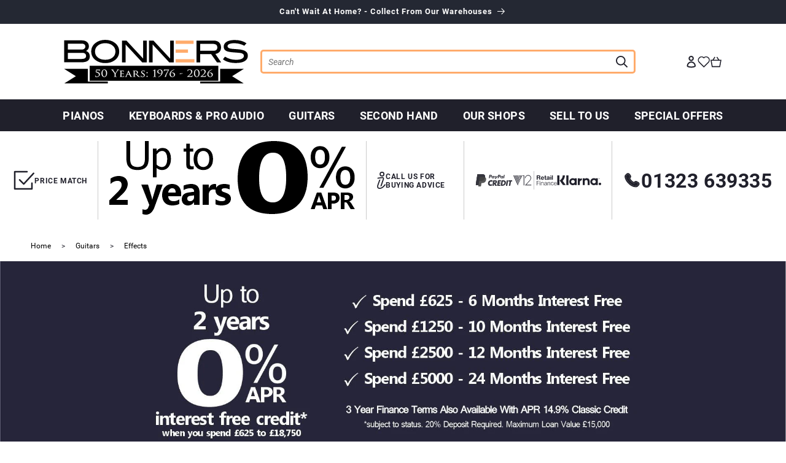

--- FILE ---
content_type: text/html; charset=utf-8
request_url: https://www.bonnersmusic.co.uk/collections/effects/fxmenu_multi_effects
body_size: 46773
content:
<!doctype html>
<html class="js" lang="en" style="--display-section: block ">
  <head>

<!-- Google Tag Manager -->
<script>(function(w,d,s,l,i){w[l]=w[l]||[];w[l].push({'gtm.start':
new Date().getTime(),event:'gtm.js'});var f=d.getElementsByTagName(s)[0],
j=d.createElement(s),dl=l!='dataLayer'?'&l='+l:'';j.async=true;j.src=
'https://www.googletagmanager.com/gtm.js?id='+i+dl;f.parentNode.insertBefore(j,f);
})(window,document,'script','dataLayer','GTM-NS2X4T9');</script>
<!-- End Google Tag Manager -->

    <meta charset="utf-8">
    <meta http-equiv="X-UA-Compatible" content="IE=edge">
    <meta name="viewport" content="width=device-width,initial-scale=1">
    <meta name="theme-color" content="">
    <link rel="canonical" href="https://www.bonnersmusic.co.uk/collections/effects/fxmenu_multi_effects">
<!-- Global site tag (gtag.js) - Google Analytics -->
<script async src="https://www.googletagmanager.com/gtag/js?id=G-V3VJGCWKPL"></script>
<script>
  window.dataLayer = window.dataLayer || [];
  function gtag(){dataLayer.push(arguments);}
  gtag('js', new Date());
  gtag('config', 'G-V3VJGCWKPL');
</script>
<!-- Global site tag (gtag.js) - Google Ads: 1071853866 -->
<script async src="https://www.googletagmanager.com/gtag/js?id=AW-1071853866"></script>
<script>
  window.dataLayer = window.dataLayer || [];
  function gtag(){dataLayer.push(arguments);}
  gtag('js', new Date());

  gtag('config', 'AW-1071853866');
</script><link rel="icon" type="image/png" href="//www.bonnersmusic.co.uk/cdn/shop/files/favicon-2.png?crop=center&height=32&v=1613771150&width=32"><link rel="preconnect" href="https://fonts.shopifycdn.com" crossorigin>

    

<meta property="og:site_name" content="Bonners Music">
<meta property="og:url" content="https://www.bonnersmusic.co.uk/collections/effects/fxmenu_multi_effects">
<meta property="og:title" content="Guitar Effects Pedals | Part Exchange + Finance Options | Bonners Music">
<meta property="og:type" content="website">
<meta property="og:description" content="Finance Deals, Part Exchange + Best Prices On Guitar Effects Pedals At Bonners®. Shop Online Or In Store."><meta property="og:image" content="http://www.bonnersmusic.co.uk/cdn/shop/collections/banner-collection-0-finance-2025_7cc728cd-1b4e-43ba-9cde-a5c5b4a8253b.jpg?v=1756798335">
  <meta property="og:image:secure_url" content="https://www.bonnersmusic.co.uk/cdn/shop/collections/banner-collection-0-finance-2025_7cc728cd-1b4e-43ba-9cde-a5c5b4a8253b.jpg?v=1756798335">
  <meta property="og:image:width" content="1906">
  <meta property="og:image:height" content="515"><meta name="twitter:site" content="@bonnersmusic"><meta name="twitter:card" content="summary_large_image">
<meta name="twitter:title" content="Guitar Effects Pedals | Part Exchange + Finance Options | Bonners Music">
<meta name="twitter:description" content="Finance Deals, Part Exchange + Best Prices On Guitar Effects Pedals At Bonners®. Shop Online Or In Store.">


    <script src="//www.bonnersmusic.co.uk/cdn/shop/t/138/assets/constants.js?v=156680733556553187281750762185" defer="defer"></script>
    <script src="//www.bonnersmusic.co.uk/cdn/shop/t/138/assets/pubsub.js?v=158357773527763999511750762185" defer="defer"></script>
    <script src="//www.bonnersmusic.co.uk/cdn/shop/t/138/assets/global.js?v=97998084913375575661750765394" defer="defer"></script><script src="//www.bonnersmusic.co.uk/cdn/shop/t/138/assets/animations.js?v=88693664871331136111750762185" defer="defer"></script><!-- Bing UET code -->
  <script>(function(w,d,t,r,u){var f,n,i;w[u]=w[u]||[],f=function(){var o={ti:"148011988"};o.q=w[u],w[u]=new UET(o),w[u].push("pageLoad")},n=d.createElement(t),n.src=r,n.async=1,n.onload=n.onreadystatechange=function(){var s=this.readyState;s&&s!=="loaded"&&s!=="complete"||(f(),n.onload=n.onreadystatechange=null)},i=d.getElementsByTagName(t)[0],i.parentNode.insertBefore(n,i)})(window,document,"script","//bat.bing.com/bat.js","uetq");</script>
  <!-- End Bing UET Code -->

    <script>window.performance && window.performance.mark && window.performance.mark('shopify.content_for_header.start');</script><meta name="google-site-verification" content="ctGvQ1OPj7BnoAbGUkY6mRQCGYtjgTKFhlOXj3aYjD4">
<meta name="google-site-verification" content="KUa8xVLePNW66QXg4Xn1bLbwelTsF9_cPDWhVR6jZ1M">
<meta name="google-site-verification" content="BT57muBvP64XkVyS6M_2ZyoSNyj-65AyEWU3434yBRw">
<meta id="shopify-digital-wallet" name="shopify-digital-wallet" content="/48618700962/digital_wallets/dialog">
<meta name="shopify-checkout-api-token" content="1bd571677e417bc938584724912f3b87">
<meta id="in-context-paypal-metadata" data-shop-id="48618700962" data-venmo-supported="false" data-environment="production" data-locale="en_US" data-paypal-v4="true" data-currency="GBP">
<link rel="alternate" type="application/atom+xml" title="Feed" href="/collections/effects/fxmenu_multi_effects.atom" />
<link rel="alternate" type="application/json+oembed" href="https://www.bonnersmusic.co.uk/collections/effects/fxmenu_multi_effects.oembed">
<script async="async" src="/checkouts/internal/preloads.js?locale=en-GB"></script>
<script id="apple-pay-shop-capabilities" type="application/json">{"shopId":48618700962,"countryCode":"GB","currencyCode":"GBP","merchantCapabilities":["supports3DS"],"merchantId":"gid:\/\/shopify\/Shop\/48618700962","merchantName":"Bonners Music","requiredBillingContactFields":["postalAddress","email","phone"],"requiredShippingContactFields":["postalAddress","email","phone"],"shippingType":"shipping","supportedNetworks":["visa","maestro","masterCard","amex","discover","elo"],"total":{"type":"pending","label":"Bonners Music","amount":"1.00"},"shopifyPaymentsEnabled":true,"supportsSubscriptions":true}</script>
<script id="shopify-features" type="application/json">{"accessToken":"1bd571677e417bc938584724912f3b87","betas":["rich-media-storefront-analytics"],"domain":"www.bonnersmusic.co.uk","predictiveSearch":true,"shopId":48618700962,"locale":"en"}</script>
<script>var Shopify = Shopify || {};
Shopify.shop = "wearebonners.myshopify.com";
Shopify.locale = "en";
Shopify.currency = {"active":"GBP","rate":"1.0"};
Shopify.country = "GB";
Shopify.theme = {"name":"Live[24\/06\/2025]","id":179809321341,"schema_name":"Dawn","schema_version":"14.0.0","theme_store_id":null,"role":"main"};
Shopify.theme.handle = "null";
Shopify.theme.style = {"id":null,"handle":null};
Shopify.cdnHost = "www.bonnersmusic.co.uk/cdn";
Shopify.routes = Shopify.routes || {};
Shopify.routes.root = "/";</script>
<script type="module">!function(o){(o.Shopify=o.Shopify||{}).modules=!0}(window);</script>
<script>!function(o){function n(){var o=[];function n(){o.push(Array.prototype.slice.apply(arguments))}return n.q=o,n}var t=o.Shopify=o.Shopify||{};t.loadFeatures=n(),t.autoloadFeatures=n()}(window);</script>
<script id="shop-js-analytics" type="application/json">{"pageType":"collection"}</script>
<script defer="defer" async type="module" src="//www.bonnersmusic.co.uk/cdn/shopifycloud/shop-js/modules/v2/client.init-shop-cart-sync_BT-GjEfc.en.esm.js"></script>
<script defer="defer" async type="module" src="//www.bonnersmusic.co.uk/cdn/shopifycloud/shop-js/modules/v2/chunk.common_D58fp_Oc.esm.js"></script>
<script defer="defer" async type="module" src="//www.bonnersmusic.co.uk/cdn/shopifycloud/shop-js/modules/v2/chunk.modal_xMitdFEc.esm.js"></script>
<script type="module">
  await import("//www.bonnersmusic.co.uk/cdn/shopifycloud/shop-js/modules/v2/client.init-shop-cart-sync_BT-GjEfc.en.esm.js");
await import("//www.bonnersmusic.co.uk/cdn/shopifycloud/shop-js/modules/v2/chunk.common_D58fp_Oc.esm.js");
await import("//www.bonnersmusic.co.uk/cdn/shopifycloud/shop-js/modules/v2/chunk.modal_xMitdFEc.esm.js");

  window.Shopify.SignInWithShop?.initShopCartSync?.({"fedCMEnabled":true,"windoidEnabled":true});

</script>
<script>(function() {
  var isLoaded = false;
  function asyncLoad() {
    if (isLoaded) return;
    isLoaded = true;
    var urls = ["https:\/\/assets.smartwishlist.webmarked.net\/static\/v6\/smartwishlist.js?shop=wearebonners.myshopify.com","https:\/\/d23dclunsivw3h.cloudfront.net\/redirect-app.js?shop=wearebonners.myshopify.com","https:\/\/chimpstatic.com\/mcjs-connected\/js\/users\/8e07dc7668b04bff6232ccc2e\/4777bc73653ee179d8fed05a9.js?shop=wearebonners.myshopify.com","\/\/www.powr.io\/powr.js?powr-token=wearebonners.myshopify.com\u0026external-type=shopify\u0026shop=wearebonners.myshopify.com","https:\/\/s3.eu-west-1.amazonaws.com\/production-klarna-il-shopify-osm\/7bec47374bc1cb6b6338dfd4d69e7bffd4f4b70b\/wearebonners.myshopify.com-1750765614935.js?shop=wearebonners.myshopify.com"];
    for (var i = 0; i < urls.length; i++) {
      var s = document.createElement('script');
      s.type = 'text/javascript';
      s.async = true;
      s.src = urls[i];
      var x = document.getElementsByTagName('script')[0];
      x.parentNode.insertBefore(s, x);
    }
  };
  if(window.attachEvent) {
    window.attachEvent('onload', asyncLoad);
  } else {
    window.addEventListener('load', asyncLoad, false);
  }
})();</script>
<script id="__st">var __st={"a":48618700962,"offset":0,"reqid":"c6b2088e-e66a-495e-8f21-167e3f5f57ea-1769408695","pageurl":"www.bonnersmusic.co.uk\/collections\/effects\/fxmenu_multi_effects","u":"9250a60ed959","p":"collection","rtyp":"collection","rid":226437300386};</script>
<script>window.ShopifyPaypalV4VisibilityTracking = true;</script>
<script id="captcha-bootstrap">!function(){'use strict';const t='contact',e='account',n='new_comment',o=[[t,t],['blogs',n],['comments',n],[t,'customer']],c=[[e,'customer_login'],[e,'guest_login'],[e,'recover_customer_password'],[e,'create_customer']],r=t=>t.map((([t,e])=>`form[action*='/${t}']:not([data-nocaptcha='true']) input[name='form_type'][value='${e}']`)).join(','),a=t=>()=>t?[...document.querySelectorAll(t)].map((t=>t.form)):[];function s(){const t=[...o],e=r(t);return a(e)}const i='password',u='form_key',d=['recaptcha-v3-token','g-recaptcha-response','h-captcha-response',i],f=()=>{try{return window.sessionStorage}catch{return}},m='__shopify_v',_=t=>t.elements[u];function p(t,e,n=!1){try{const o=window.sessionStorage,c=JSON.parse(o.getItem(e)),{data:r}=function(t){const{data:e,action:n}=t;return t[m]||n?{data:e,action:n}:{data:t,action:n}}(c);for(const[e,n]of Object.entries(r))t.elements[e]&&(t.elements[e].value=n);n&&o.removeItem(e)}catch(o){console.error('form repopulation failed',{error:o})}}const l='form_type',E='cptcha';function T(t){t.dataset[E]=!0}const w=window,h=w.document,L='Shopify',v='ce_forms',y='captcha';let A=!1;((t,e)=>{const n=(g='f06e6c50-85a8-45c8-87d0-21a2b65856fe',I='https://cdn.shopify.com/shopifycloud/storefront-forms-hcaptcha/ce_storefront_forms_captcha_hcaptcha.v1.5.2.iife.js',D={infoText:'Protected by hCaptcha',privacyText:'Privacy',termsText:'Terms'},(t,e,n)=>{const o=w[L][v],c=o.bindForm;if(c)return c(t,g,e,D).then(n);var r;o.q.push([[t,g,e,D],n]),r=I,A||(h.body.append(Object.assign(h.createElement('script'),{id:'captcha-provider',async:!0,src:r})),A=!0)});var g,I,D;w[L]=w[L]||{},w[L][v]=w[L][v]||{},w[L][v].q=[],w[L][y]=w[L][y]||{},w[L][y].protect=function(t,e){n(t,void 0,e),T(t)},Object.freeze(w[L][y]),function(t,e,n,w,h,L){const[v,y,A,g]=function(t,e,n){const i=e?o:[],u=t?c:[],d=[...i,...u],f=r(d),m=r(i),_=r(d.filter((([t,e])=>n.includes(e))));return[a(f),a(m),a(_),s()]}(w,h,L),I=t=>{const e=t.target;return e instanceof HTMLFormElement?e:e&&e.form},D=t=>v().includes(t);t.addEventListener('submit',(t=>{const e=I(t);if(!e)return;const n=D(e)&&!e.dataset.hcaptchaBound&&!e.dataset.recaptchaBound,o=_(e),c=g().includes(e)&&(!o||!o.value);(n||c)&&t.preventDefault(),c&&!n&&(function(t){try{if(!f())return;!function(t){const e=f();if(!e)return;const n=_(t);if(!n)return;const o=n.value;o&&e.removeItem(o)}(t);const e=Array.from(Array(32),(()=>Math.random().toString(36)[2])).join('');!function(t,e){_(t)||t.append(Object.assign(document.createElement('input'),{type:'hidden',name:u})),t.elements[u].value=e}(t,e),function(t,e){const n=f();if(!n)return;const o=[...t.querySelectorAll(`input[type='${i}']`)].map((({name:t})=>t)),c=[...d,...o],r={};for(const[a,s]of new FormData(t).entries())c.includes(a)||(r[a]=s);n.setItem(e,JSON.stringify({[m]:1,action:t.action,data:r}))}(t,e)}catch(e){console.error('failed to persist form',e)}}(e),e.submit())}));const S=(t,e)=>{t&&!t.dataset[E]&&(n(t,e.some((e=>e===t))),T(t))};for(const o of['focusin','change'])t.addEventListener(o,(t=>{const e=I(t);D(e)&&S(e,y())}));const B=e.get('form_key'),M=e.get(l),P=B&&M;t.addEventListener('DOMContentLoaded',(()=>{const t=y();if(P)for(const e of t)e.elements[l].value===M&&p(e,B);[...new Set([...A(),...v().filter((t=>'true'===t.dataset.shopifyCaptcha))])].forEach((e=>S(e,t)))}))}(h,new URLSearchParams(w.location.search),n,t,e,['guest_login'])})(!0,!0)}();</script>
<script integrity="sha256-4kQ18oKyAcykRKYeNunJcIwy7WH5gtpwJnB7kiuLZ1E=" data-source-attribution="shopify.loadfeatures" defer="defer" src="//www.bonnersmusic.co.uk/cdn/shopifycloud/storefront/assets/storefront/load_feature-a0a9edcb.js" crossorigin="anonymous"></script>
<script data-source-attribution="shopify.dynamic_checkout.dynamic.init">var Shopify=Shopify||{};Shopify.PaymentButton=Shopify.PaymentButton||{isStorefrontPortableWallets:!0,init:function(){window.Shopify.PaymentButton.init=function(){};var t=document.createElement("script");t.src="https://www.bonnersmusic.co.uk/cdn/shopifycloud/portable-wallets/latest/portable-wallets.en.js",t.type="module",document.head.appendChild(t)}};
</script>
<script data-source-attribution="shopify.dynamic_checkout.buyer_consent">
  function portableWalletsHideBuyerConsent(e){var t=document.getElementById("shopify-buyer-consent"),n=document.getElementById("shopify-subscription-policy-button");t&&n&&(t.classList.add("hidden"),t.setAttribute("aria-hidden","true"),n.removeEventListener("click",e))}function portableWalletsShowBuyerConsent(e){var t=document.getElementById("shopify-buyer-consent"),n=document.getElementById("shopify-subscription-policy-button");t&&n&&(t.classList.remove("hidden"),t.removeAttribute("aria-hidden"),n.addEventListener("click",e))}window.Shopify?.PaymentButton&&(window.Shopify.PaymentButton.hideBuyerConsent=portableWalletsHideBuyerConsent,window.Shopify.PaymentButton.showBuyerConsent=portableWalletsShowBuyerConsent);
</script>
<script data-source-attribution="shopify.dynamic_checkout.cart.bootstrap">document.addEventListener("DOMContentLoaded",(function(){function t(){return document.querySelector("shopify-accelerated-checkout-cart, shopify-accelerated-checkout")}if(t())Shopify.PaymentButton.init();else{new MutationObserver((function(e,n){t()&&(Shopify.PaymentButton.init(),n.disconnect())})).observe(document.body,{childList:!0,subtree:!0})}}));
</script>
<link id="shopify-accelerated-checkout-styles" rel="stylesheet" media="screen" href="https://www.bonnersmusic.co.uk/cdn/shopifycloud/portable-wallets/latest/accelerated-checkout-backwards-compat.css" crossorigin="anonymous">
<style id="shopify-accelerated-checkout-cart">
        #shopify-buyer-consent {
  margin-top: 1em;
  display: inline-block;
  width: 100%;
}

#shopify-buyer-consent.hidden {
  display: none;
}

#shopify-subscription-policy-button {
  background: none;
  border: none;
  padding: 0;
  text-decoration: underline;
  font-size: inherit;
  cursor: pointer;
}

#shopify-subscription-policy-button::before {
  box-shadow: none;
}

      </style>

<script>window.performance && window.performance.mark && window.performance.mark('shopify.content_for_header.end');</script>


    <style data-shopify>
      @font-face {
  font-family: Roboto;
  font-weight: 400;
  font-style: normal;
  font-display: swap;
  src: url("//www.bonnersmusic.co.uk/cdn/fonts/roboto/roboto_n4.2019d890f07b1852f56ce63ba45b2db45d852cba.woff2") format("woff2"),
       url("//www.bonnersmusic.co.uk/cdn/fonts/roboto/roboto_n4.238690e0007583582327135619c5f7971652fa9d.woff") format("woff");
}

      @font-face {
  font-family: Roboto;
  font-weight: 700;
  font-style: normal;
  font-display: swap;
  src: url("//www.bonnersmusic.co.uk/cdn/fonts/roboto/roboto_n7.f38007a10afbbde8976c4056bfe890710d51dec2.woff2") format("woff2"),
       url("//www.bonnersmusic.co.uk/cdn/fonts/roboto/roboto_n7.94bfdd3e80c7be00e128703d245c207769d763f9.woff") format("woff");
}

      @font-face {
  font-family: Roboto;
  font-weight: 400;
  font-style: italic;
  font-display: swap;
  src: url("//www.bonnersmusic.co.uk/cdn/fonts/roboto/roboto_i4.57ce898ccda22ee84f49e6b57ae302250655e2d4.woff2") format("woff2"),
       url("//www.bonnersmusic.co.uk/cdn/fonts/roboto/roboto_i4.b21f3bd061cbcb83b824ae8c7671a82587b264bf.woff") format("woff");
}

      @font-face {
  font-family: Roboto;
  font-weight: 700;
  font-style: italic;
  font-display: swap;
  src: url("//www.bonnersmusic.co.uk/cdn/fonts/roboto/roboto_i7.7ccaf9410746f2c53340607c42c43f90a9005937.woff2") format("woff2"),
       url("//www.bonnersmusic.co.uk/cdn/fonts/roboto/roboto_i7.49ec21cdd7148292bffea74c62c0df6e93551516.woff") format("woff");
}

      @font-face {
  font-family: Roboto;
  font-weight: 700;
  font-style: normal;
  font-display: swap;
  src: url("//www.bonnersmusic.co.uk/cdn/fonts/roboto/roboto_n7.f38007a10afbbde8976c4056bfe890710d51dec2.woff2") format("woff2"),
       url("//www.bonnersmusic.co.uk/cdn/fonts/roboto/roboto_n7.94bfdd3e80c7be00e128703d245c207769d763f9.woff") format("woff");
}


      
        :root,
        .color-scheme-1 {
          --color-background: 255,255,255;
        
          --gradient-background: #ffffff;
        

        

        --color-foreground: 32,32,43;
        --color-background-contrast: 191,191,191;
        --color-shadow: 32,32,43;
        --color-button: 32,32,43;
        --color-button-text: 255,255,255;
        --color-button-accent: 255,116,32;
        --color-button-text-accent: 32,32,43;
        --color-secondary-button: 255,255,255;
        --color-secondary-button-text: 32,32,43;
        --color-link: 32,32,43;
        --color-badge-foreground: 32,32,43;
        --color-badge-background: 255,255,255;
        --color-badge-border: 32,32,43;
        --payment-terms-background-color: rgb(255 255 255);
      }
      
        
        .color-scheme-2 {
          --color-background: 252,248,246;
        
          --gradient-background: #fcf8f6;
        

        

        --color-foreground: 32,32,43;
        --color-background-contrast: 220,174,150;
        --color-shadow: 32,32,43;
        --color-button: 255,116,32;
        --color-button-text: 243,243,243;
        --color-button-accent: 255,116,32;
        --color-button-text-accent: 255,255,255;
        --color-secondary-button: 252,248,246;
        --color-secondary-button-text: 32,32,43;
        --color-link: 32,32,43;
        --color-badge-foreground: 32,32,43;
        --color-badge-background: 252,248,246;
        --color-badge-border: 32,32,43;
        --payment-terms-background-color: rgb(252 248 246);
      }
      
        
        .color-scheme-3 {
          --color-background: 36,40,51;
        
          --gradient-background: #242833;
        

        

        --color-foreground: 255,255,255;
        --color-background-contrast: 47,52,66;
        --color-shadow: 18,18,18;
        --color-button: 255,255,255;
        --color-button-text: 0,0,0;
        --color-button-accent: 255,116,32;
        --color-button-text-accent: 255,255,255;
        --color-secondary-button: 36,40,51;
        --color-secondary-button-text: 255,255,255;
        --color-link: 255,255,255;
        --color-badge-foreground: 255,255,255;
        --color-badge-background: 36,40,51;
        --color-badge-border: 255,255,255;
        --payment-terms-background-color: rgb(36 40 51);
      }
      
        
        .color-scheme-4 {
          --color-background: 32,32,43;
        
          --gradient-background: #20202b;
        

        

        --color-foreground: 255,255,255;
        --color-background-contrast: 43,43,58;
        --color-shadow: 18,18,18;
        --color-button: 32,32,43;
        --color-button-text: 32,32,43;
        --color-button-accent: 255,116,32;
        --color-button-text-accent: 255,255,255;
        --color-secondary-button: 32,32,43;
        --color-secondary-button-text: 255,255,255;
        --color-link: 255,255,255;
        --color-badge-foreground: 255,255,255;
        --color-badge-background: 32,32,43;
        --color-badge-border: 255,255,255;
        --payment-terms-background-color: rgb(32 32 43);
      }
      
        
        .color-scheme-5 {
          --color-background: 230,59,59;
        
          --gradient-background: #e63b3b;
        

        

        --color-foreground: 255,255,255;
        --color-background-contrast: 143,18,18;
        --color-shadow: 18,18,18;
        --color-button: 255,255,255;
        --color-button-text: 230,59,59;
        --color-button-accent: 255,116,32;
        --color-button-text-accent: 255,255,255;
        --color-secondary-button: 230,59,59;
        --color-secondary-button-text: 255,255,255;
        --color-link: 255,255,255;
        --color-badge-foreground: 255,255,255;
        --color-badge-background: 230,59,59;
        --color-badge-border: 255,255,255;
        --payment-terms-background-color: rgb(230 59 59);
      }
      
        
        .color-scheme-e92680ad-46fe-43ba-aa13-689c68406bb8 {
          --color-background: 32,32,43;
        
          --gradient-background: #20202b;
        

        

        --color-foreground: 255,255,255;
        --color-background-contrast: 43,43,58;
        --color-shadow: 32,32,43;
        --color-button: 255,116,32;
        --color-button-text: 32,32,43;
        --color-button-accent: 32,32,43;
        --color-button-text-accent: 255,255,255;
        --color-secondary-button: 32,32,43;
        --color-secondary-button-text: 255,255,255;
        --color-link: 255,255,255;
        --color-badge-foreground: 255,255,255;
        --color-badge-background: 32,32,43;
        --color-badge-border: 255,255,255;
        --payment-terms-background-color: rgb(32 32 43);
      }
      

      body, .color-scheme-1, .color-scheme-2, .color-scheme-3, .color-scheme-4, .color-scheme-5, .color-scheme-e92680ad-46fe-43ba-aa13-689c68406bb8 {
        color: rgba(var(--color-foreground), 1);
        background-color: rgb(var(--color-background));
      }

      :root {
        --font-body-family: Roboto, sans-serif;
        --font-body-style: normal;
        --font-body-weight: 400;
        --font-body-weight-bold: 700;

        --font-heading-family: Roboto, sans-serif;
        --font-heading-style: normal;
        --font-heading-weight: 700;

        --font-body-scale: 1.0;
        --font-heading-scale: 1.0;

        --media-padding: px;
        --media-border-opacity: 0.05;
        --media-border-width: 0px;
        --media-radius: 0px;
        --media-shadow-opacity: 0.0;
        --media-shadow-horizontal-offset: 0px;
        --media-shadow-vertical-offset: 4px;
        --media-shadow-blur-radius: 5px;
        --media-shadow-visible: 0;

        --page-width: 192rem;
        --page-width-margin: 0rem;

        --product-card-image-padding: 0.0rem;
        --product-card-corner-radius: 0.0rem;
        --product-card-text-alignment: left;
        --product-card-border-width: 0.0rem;
        --product-card-border-opacity: 0.1;
        --product-card-shadow-opacity: 0.0;
        --product-card-shadow-visible: 0;
        --product-card-shadow-horizontal-offset: 0.0rem;
        --product-card-shadow-vertical-offset: 0.4rem;
        --product-card-shadow-blur-radius: 0.5rem;

        --collection-card-image-padding: 0.0rem;
        --collection-card-corner-radius: 0.0rem;
        --collection-card-text-alignment: left;
        --collection-card-border-width: 0.0rem;
        --collection-card-border-opacity: 0.1;
        --collection-card-shadow-opacity: 0.0;
        --collection-card-shadow-visible: 0;
        --collection-card-shadow-horizontal-offset: 0.0rem;
        --collection-card-shadow-vertical-offset: 0.4rem;
        --collection-card-shadow-blur-radius: 0.5rem;

        --blog-card-image-padding: 0.0rem;
        --blog-card-corner-radius: 0.0rem;
        --blog-card-text-alignment: left;
        --blog-card-border-width: 0.0rem;
        --blog-card-border-opacity: 0.1;
        --blog-card-shadow-opacity: 0.0;
        --blog-card-shadow-visible: 0;
        --blog-card-shadow-horizontal-offset: 0.0rem;
        --blog-card-shadow-vertical-offset: 0.4rem;
        --blog-card-shadow-blur-radius: 0.5rem;

        --badge-corner-radius: 0.0rem;

        --popup-border-width: 1px;
        --popup-border-opacity: 0.1;
        --popup-corner-radius: 0px;
        --popup-shadow-opacity: 0.05;
        --popup-shadow-horizontal-offset: 0px;
        --popup-shadow-vertical-offset: 4px;
        --popup-shadow-blur-radius: 5px;

        --drawer-border-width: 1px;
        --drawer-border-opacity: 0.1;
        --drawer-shadow-opacity: 0.0;
        --drawer-shadow-horizontal-offset: 0px;
        --drawer-shadow-vertical-offset: 4px;
        --drawer-shadow-blur-radius: 5px;

        --spacing-sections-desktop: 0px;
        --spacing-sections-mobile: 0px;

        --grid-desktop-vertical-spacing: 8px;
        --grid-desktop-horizontal-spacing: 8px;
        --grid-mobile-vertical-spacing: 4px;
        --grid-mobile-horizontal-spacing: 4px;

        --text-boxes-border-opacity: 0.1;
        --text-boxes-border-width: 0px;
        --text-boxes-radius: 0px;
        --text-boxes-shadow-opacity: 0.0;
        --text-boxes-shadow-visible: 0;
        --text-boxes-shadow-horizontal-offset: 0px;
        --text-boxes-shadow-vertical-offset: 4px;
        --text-boxes-shadow-blur-radius: 5px;

        --buttons-radius: 6px;
        --buttons-radius-outset: 8px;
        --buttons-border-width: 2px;
        --buttons-border-opacity: 1.0;
        --buttons-shadow-opacity: 0.0;
        --buttons-shadow-visible: 0;
        --buttons-shadow-horizontal-offset: 0px;
        --buttons-shadow-vertical-offset: 4px;
        --buttons-shadow-blur-radius: 5px;
        --buttons-border-offset: 0.3px;

        --inputs-radius: 0px;
        --inputs-border-width: 1px;
        --inputs-border-opacity: 0.55;
        --inputs-shadow-opacity: 0.0;
        --inputs-shadow-horizontal-offset: 0px;
        --inputs-margin-offset: 0px;
        --inputs-shadow-vertical-offset: 4px;
        --inputs-shadow-blur-radius: 5px;
        --inputs-radius-outset: 0px;

        --variant-pills-radius: 40px;
        --variant-pills-border-width: 1px;
        --variant-pills-border-opacity: 0.55;
        --variant-pills-shadow-opacity: 0.0;
        --variant-pills-shadow-horizontal-offset: 0px;
        --variant-pills-shadow-vertical-offset: 4px;
        --variant-pills-shadow-blur-radius: 5px;
      }

      *,
      *::before,
      *::after {
        box-sizing: inherit;
      }

      html {
        box-sizing: border-box;
        font-size: calc(var(--font-body-scale) * 62.5%);
        height: 100%;
      }

      body {
        display: grid;
        grid-template-rows: auto auto 1fr auto;
        grid-template-columns: 100%;
        min-height: 100%;
        margin: 0;
        font-size: 1.5rem;
        letter-spacing: 0.06rem;
        line-height: calc(1 + 0.8 / var(--font-body-scale));
        font-family: var(--font-body-family);
        font-style: var(--font-body-style);
        font-weight: var(--font-body-weight);
      }

      @media screen and (min-width: 750px) {
        body {
          font-size: 1.6rem;
        }
      }
    </style>

    <style data-shopify>:root {--header-main-background: #FFFFFF;--header-secondary-background: #20202b;--header-heading-background: #fcf8f6;--header-main-color: #000000;--header-secondary-color: #FFFFFF;--header-extra-color: #e63b3b;--header-text-color: #20202b;--header-hover-color: #ffab6b;--header-border-color: #ffab6b;--simple-white-color: #ffffff;--simple-black-color: #000000;}</style>
    <link rel="preload" as="font" href="//www.bonnersmusic.co.uk/cdn/shop/t/138/assets/Roboto-Regular.woff?v=51699937515589224441755585572" type="font/woff" crossorigin>
    <link rel="preload" as="font" href="//www.bonnersmusic.co.uk/cdn/shop/t/138/assets/Roboto-Bold.woff?v=175705414854906457211755585571" type="font/woff" crossorigin>
    <link rel="preload" as="font" href="//www.bonnersmusic.co.uk/cdn/shop/t/138/assets/Roboto-Medium.woff?v=162801646705233960031755585569" type="font/woff" crossorigin>
    <link href="//www.bonnersmusic.co.uk/cdn/shop/t/138/assets/base.css?v=96094556630001956871759161948" rel="stylesheet" type="text/css" media="all" />
    <link href="//www.bonnersmusic.co.uk/cdn/shop/t/138/assets/fonts.css?v=45957318115979461151753873007" rel="stylesheet" type="text/css" media="all" />
    <link href="//www.bonnersmusic.co.uk/cdn/shop/t/138/assets/component-header.css?v=139715459512598856511750765394" rel="stylesheet" type="text/css" media="all" />

      <link rel="preload" as="font" href="//www.bonnersmusic.co.uk/cdn/fonts/roboto/roboto_n4.2019d890f07b1852f56ce63ba45b2db45d852cba.woff2" type="font/woff2" crossorigin>
      

      <link rel="preload" as="font" href="//www.bonnersmusic.co.uk/cdn/fonts/roboto/roboto_n7.f38007a10afbbde8976c4056bfe890710d51dec2.woff2" type="font/woff2" crossorigin>
      
<link
        rel="stylesheet"
        href="//www.bonnersmusic.co.uk/cdn/shop/t/138/assets/component-predictive-search.css?v=103258479524188756581750762185"
        media="print"
        onload="this.media='all'"
      ><script>
      if (Shopify.designMode) {
        document.documentElement.classList.add('shopify-design-mode');
      }
    </script>

    
    <link href="//www.bonnersmusic.co.uk/cdn/shop/t/138/assets/swiper.css?v=170974731468672109401750762185" rel="stylesheet" type="text/css" media="all" />
    <script src="//www.bonnersmusic.co.uk/cdn/shop/t/138/assets/swiper.js?v=163600386235166694101750762185" defer></script>

    <link rel="preload" href="//www.bonnersmusic.co.uk/cdn/shop/t/138/assets/bc-sf-filter.scss.css?v=10989032589269476871758280222" as="style" onload="this.onload=null;this.rel='stylesheet'">
    <noscript>
<link
      rel="stylesheet"
      href="//www.bonnersmusic.co.uk/cdn/shop/t/138/assets/bc-sf-filter.scss.css?v=10989032589269476871758280222"
      media="print"
      onload="this.media='all'; this.onload = null"></noscript>

    <script src="https://angus.finance-calculator.co.uk/js/imm.js"></script>

  <!-- Facebook Pixel Code -->
  <script>
    !function(f,b,e,v,n,t,s){if(f.fbq)return;n=f.fbq=function(){n.callMethod?
        n.callMethod.apply(n,arguments):n.queue.push(arguments)};if(!f._fbq)f._fbq=n;
        n.push=n;n.loaded=!0;n.version='2.0';n.queue=[];t=b.createElement(e);t.async=!0;
        t.src=v;s=b.getElementsByTagName(e)[0];s.parentNode.insertBefore(t,s)}(window,
        document,'script','//connect.facebook.net/en_US/fbevents.js');
    fbq('init', '628958050974421');
    fbq('track', "PageView");</script>
  <noscript><img height="1" width="1" style="display:none"
              src="https://www.facebook.com/tr?id=628958050974421&ev=PageView&noscript=1"
        /></noscript>
  <!-- End Facebook Pixel Code -->

 <!--Start of Zendesk Chat Script-->
  <script type="text/javascript" defer="defer">
  window.$zopim||(function(d,s){var z=$zopim=function(c){z._.push(c)},$=z.s=
  d.createElement(s),e=d.getElementsByTagName(s)[0];z.set=function(o){z.set.
  _.push(o)};z._=[];z.set._=[];$.async=!0;$.setAttribute("charset","utf-8");
  $.src="https://v2.zopim.com/?22KklaIk5sjfLsWRJE3D1hbNwLPTxczC";z.t=+new Date;$.
  type="text/javascript";e.parentNode.insertBefore($,e)})(document,"script");
  </script>
  <!--End of Zendesk Chat Script-->
    <!-- BEGIN MerchantWidget Code -->
    <script id='merchantWidgetScript'
            src="https://www.gstatic.com/shopping/merchant/merchantwidget.js"
            defer>
    </script>
    <script type="text/javascript">
      merchantWidgetScript.addEventListener('load', function () {
        merchantwidget.start({
          position: 'LEFT_BOTTOM',
          bottomMargin: -3,
          mobileBottomMargin: -3
        });
      });
    </script>
    <!-- END MerchantWidget Code -->
  <!-- BEGIN app block: shopify://apps/smart-seo/blocks/smartseo/7b0a6064-ca2e-4392-9a1d-8c43c942357b --><meta name="smart-seo-integrated" content="true" /><!-- metatagsSavedToSEOFields: false --><!-- BEGIN app snippet: smartseo.custom.schemas.jsonld --><!-- END app snippet --><!-- BEGIN app snippet: smartseo.collection.metatags --><!-- collection_seo_template_metafield: Guitar Effects Pedals | Part Exchange + Finance Options | Bonners Music:||:Finance Deals, Part Exchange + Best Prices On Guitar Effects Pedals At Bonners®. Shop Online Or In Store.:||:=||=17291780884926096 --><title>Guitar Effects Pedals | Part Exchange + Finance Options | Bonners Music - tagged &quot;[&quot;fxmenu_multi_effects&quot;]"</title>
<meta name="description" content="Finance Deals, Part Exchange + Best Prices On Guitar Effects Pedals At Bonners®. Shop Online Or In Store." />
<meta name="smartseo-timestamp" content="" /><!-- END app snippet --><!-- BEGIN app snippet: smartseo.no.index -->





<!-- END app snippet --><!-- END app block --><link href="https://monorail-edge.shopifysvc.com" rel="dns-prefetch">
<script>(function(){if ("sendBeacon" in navigator && "performance" in window) {try {var session_token_from_headers = performance.getEntriesByType('navigation')[0].serverTiming.find(x => x.name == '_s').description;} catch {var session_token_from_headers = undefined;}var session_cookie_matches = document.cookie.match(/_shopify_s=([^;]*)/);var session_token_from_cookie = session_cookie_matches && session_cookie_matches.length === 2 ? session_cookie_matches[1] : "";var session_token = session_token_from_headers || session_token_from_cookie || "";function handle_abandonment_event(e) {var entries = performance.getEntries().filter(function(entry) {return /monorail-edge.shopifysvc.com/.test(entry.name);});if (!window.abandonment_tracked && entries.length === 0) {window.abandonment_tracked = true;var currentMs = Date.now();var navigation_start = performance.timing.navigationStart;var payload = {shop_id: 48618700962,url: window.location.href,navigation_start,duration: currentMs - navigation_start,session_token,page_type: "collection"};window.navigator.sendBeacon("https://monorail-edge.shopifysvc.com/v1/produce", JSON.stringify({schema_id: "online_store_buyer_site_abandonment/1.1",payload: payload,metadata: {event_created_at_ms: currentMs,event_sent_at_ms: currentMs}}));}}window.addEventListener('pagehide', handle_abandonment_event);}}());</script>
<script id="web-pixels-manager-setup">(function e(e,d,r,n,o){if(void 0===o&&(o={}),!Boolean(null===(a=null===(i=window.Shopify)||void 0===i?void 0:i.analytics)||void 0===a?void 0:a.replayQueue)){var i,a;window.Shopify=window.Shopify||{};var t=window.Shopify;t.analytics=t.analytics||{};var s=t.analytics;s.replayQueue=[],s.publish=function(e,d,r){return s.replayQueue.push([e,d,r]),!0};try{self.performance.mark("wpm:start")}catch(e){}var l=function(){var e={modern:/Edge?\/(1{2}[4-9]|1[2-9]\d|[2-9]\d{2}|\d{4,})\.\d+(\.\d+|)|Firefox\/(1{2}[4-9]|1[2-9]\d|[2-9]\d{2}|\d{4,})\.\d+(\.\d+|)|Chrom(ium|e)\/(9{2}|\d{3,})\.\d+(\.\d+|)|(Maci|X1{2}).+ Version\/(15\.\d+|(1[6-9]|[2-9]\d|\d{3,})\.\d+)([,.]\d+|)( \(\w+\)|)( Mobile\/\w+|) Safari\/|Chrome.+OPR\/(9{2}|\d{3,})\.\d+\.\d+|(CPU[ +]OS|iPhone[ +]OS|CPU[ +]iPhone|CPU IPhone OS|CPU iPad OS)[ +]+(15[._]\d+|(1[6-9]|[2-9]\d|\d{3,})[._]\d+)([._]\d+|)|Android:?[ /-](13[3-9]|1[4-9]\d|[2-9]\d{2}|\d{4,})(\.\d+|)(\.\d+|)|Android.+Firefox\/(13[5-9]|1[4-9]\d|[2-9]\d{2}|\d{4,})\.\d+(\.\d+|)|Android.+Chrom(ium|e)\/(13[3-9]|1[4-9]\d|[2-9]\d{2}|\d{4,})\.\d+(\.\d+|)|SamsungBrowser\/([2-9]\d|\d{3,})\.\d+/,legacy:/Edge?\/(1[6-9]|[2-9]\d|\d{3,})\.\d+(\.\d+|)|Firefox\/(5[4-9]|[6-9]\d|\d{3,})\.\d+(\.\d+|)|Chrom(ium|e)\/(5[1-9]|[6-9]\d|\d{3,})\.\d+(\.\d+|)([\d.]+$|.*Safari\/(?![\d.]+ Edge\/[\d.]+$))|(Maci|X1{2}).+ Version\/(10\.\d+|(1[1-9]|[2-9]\d|\d{3,})\.\d+)([,.]\d+|)( \(\w+\)|)( Mobile\/\w+|) Safari\/|Chrome.+OPR\/(3[89]|[4-9]\d|\d{3,})\.\d+\.\d+|(CPU[ +]OS|iPhone[ +]OS|CPU[ +]iPhone|CPU IPhone OS|CPU iPad OS)[ +]+(10[._]\d+|(1[1-9]|[2-9]\d|\d{3,})[._]\d+)([._]\d+|)|Android:?[ /-](13[3-9]|1[4-9]\d|[2-9]\d{2}|\d{4,})(\.\d+|)(\.\d+|)|Mobile Safari.+OPR\/([89]\d|\d{3,})\.\d+\.\d+|Android.+Firefox\/(13[5-9]|1[4-9]\d|[2-9]\d{2}|\d{4,})\.\d+(\.\d+|)|Android.+Chrom(ium|e)\/(13[3-9]|1[4-9]\d|[2-9]\d{2}|\d{4,})\.\d+(\.\d+|)|Android.+(UC? ?Browser|UCWEB|U3)[ /]?(15\.([5-9]|\d{2,})|(1[6-9]|[2-9]\d|\d{3,})\.\d+)\.\d+|SamsungBrowser\/(5\.\d+|([6-9]|\d{2,})\.\d+)|Android.+MQ{2}Browser\/(14(\.(9|\d{2,})|)|(1[5-9]|[2-9]\d|\d{3,})(\.\d+|))(\.\d+|)|K[Aa][Ii]OS\/(3\.\d+|([4-9]|\d{2,})\.\d+)(\.\d+|)/},d=e.modern,r=e.legacy,n=navigator.userAgent;return n.match(d)?"modern":n.match(r)?"legacy":"unknown"}(),u="modern"===l?"modern":"legacy",c=(null!=n?n:{modern:"",legacy:""})[u],f=function(e){return[e.baseUrl,"/wpm","/b",e.hashVersion,"modern"===e.buildTarget?"m":"l",".js"].join("")}({baseUrl:d,hashVersion:r,buildTarget:u}),m=function(e){var d=e.version,r=e.bundleTarget,n=e.surface,o=e.pageUrl,i=e.monorailEndpoint;return{emit:function(e){var a=e.status,t=e.errorMsg,s=(new Date).getTime(),l=JSON.stringify({metadata:{event_sent_at_ms:s},events:[{schema_id:"web_pixels_manager_load/3.1",payload:{version:d,bundle_target:r,page_url:o,status:a,surface:n,error_msg:t},metadata:{event_created_at_ms:s}}]});if(!i)return console&&console.warn&&console.warn("[Web Pixels Manager] No Monorail endpoint provided, skipping logging."),!1;try{return self.navigator.sendBeacon.bind(self.navigator)(i,l)}catch(e){}var u=new XMLHttpRequest;try{return u.open("POST",i,!0),u.setRequestHeader("Content-Type","text/plain"),u.send(l),!0}catch(e){return console&&console.warn&&console.warn("[Web Pixels Manager] Got an unhandled error while logging to Monorail."),!1}}}}({version:r,bundleTarget:l,surface:e.surface,pageUrl:self.location.href,monorailEndpoint:e.monorailEndpoint});try{o.browserTarget=l,function(e){var d=e.src,r=e.async,n=void 0===r||r,o=e.onload,i=e.onerror,a=e.sri,t=e.scriptDataAttributes,s=void 0===t?{}:t,l=document.createElement("script"),u=document.querySelector("head"),c=document.querySelector("body");if(l.async=n,l.src=d,a&&(l.integrity=a,l.crossOrigin="anonymous"),s)for(var f in s)if(Object.prototype.hasOwnProperty.call(s,f))try{l.dataset[f]=s[f]}catch(e){}if(o&&l.addEventListener("load",o),i&&l.addEventListener("error",i),u)u.appendChild(l);else{if(!c)throw new Error("Did not find a head or body element to append the script");c.appendChild(l)}}({src:f,async:!0,onload:function(){if(!function(){var e,d;return Boolean(null===(d=null===(e=window.Shopify)||void 0===e?void 0:e.analytics)||void 0===d?void 0:d.initialized)}()){var d=window.webPixelsManager.init(e)||void 0;if(d){var r=window.Shopify.analytics;r.replayQueue.forEach((function(e){var r=e[0],n=e[1],o=e[2];d.publishCustomEvent(r,n,o)})),r.replayQueue=[],r.publish=d.publishCustomEvent,r.visitor=d.visitor,r.initialized=!0}}},onerror:function(){return m.emit({status:"failed",errorMsg:"".concat(f," has failed to load")})},sri:function(e){var d=/^sha384-[A-Za-z0-9+/=]+$/;return"string"==typeof e&&d.test(e)}(c)?c:"",scriptDataAttributes:o}),m.emit({status:"loading"})}catch(e){m.emit({status:"failed",errorMsg:(null==e?void 0:e.message)||"Unknown error"})}}})({shopId: 48618700962,storefrontBaseUrl: "https://www.bonnersmusic.co.uk",extensionsBaseUrl: "https://extensions.shopifycdn.com/cdn/shopifycloud/web-pixels-manager",monorailEndpoint: "https://monorail-edge.shopifysvc.com/unstable/produce_batch",surface: "storefront-renderer",enabledBetaFlags: ["2dca8a86"],webPixelsConfigList: [{"id":"385614022","configuration":"{\"config\":\"{\\\"pixel_id\\\":\\\"G-V3VJGCWKPL\\\",\\\"target_country\\\":\\\"GB\\\",\\\"gtag_events\\\":[{\\\"type\\\":\\\"search\\\",\\\"action_label\\\":\\\"G-V3VJGCWKPL\\\"},{\\\"type\\\":\\\"begin_checkout\\\",\\\"action_label\\\":\\\"G-V3VJGCWKPL\\\"},{\\\"type\\\":\\\"view_item\\\",\\\"action_label\\\":[\\\"G-V3VJGCWKPL\\\",\\\"MC-2HN50WP9QF\\\"]},{\\\"type\\\":\\\"purchase\\\",\\\"action_label\\\":[\\\"G-V3VJGCWKPL\\\",\\\"MC-2HN50WP9QF\\\"]},{\\\"type\\\":\\\"page_view\\\",\\\"action_label\\\":[\\\"G-V3VJGCWKPL\\\",\\\"MC-2HN50WP9QF\\\"]},{\\\"type\\\":\\\"add_payment_info\\\",\\\"action_label\\\":\\\"G-V3VJGCWKPL\\\"},{\\\"type\\\":\\\"add_to_cart\\\",\\\"action_label\\\":\\\"G-V3VJGCWKPL\\\"}],\\\"enable_monitoring_mode\\\":false}\"}","eventPayloadVersion":"v1","runtimeContext":"OPEN","scriptVersion":"b2a88bafab3e21179ed38636efcd8a93","type":"APP","apiClientId":1780363,"privacyPurposes":[],"dataSharingAdjustments":{"protectedCustomerApprovalScopes":["read_customer_address","read_customer_email","read_customer_name","read_customer_personal_data","read_customer_phone"]}},{"id":"31490246","eventPayloadVersion":"1","runtimeContext":"LAX","scriptVersion":"7","type":"CUSTOM","privacyPurposes":["ANALYTICS","MARKETING","PREFERENCES","SALE_OF_DATA"],"name":"Gtag"},{"id":"32014534","eventPayloadVersion":"1","runtimeContext":"LAX","scriptVersion":"1","type":"CUSTOM","privacyPurposes":["ANALYTICS","MARKETING","PREFERENCES","SALE_OF_DATA"],"name":"Facebook"},{"id":"shopify-app-pixel","configuration":"{}","eventPayloadVersion":"v1","runtimeContext":"STRICT","scriptVersion":"0450","apiClientId":"shopify-pixel","type":"APP","privacyPurposes":["ANALYTICS","MARKETING"]},{"id":"shopify-custom-pixel","eventPayloadVersion":"v1","runtimeContext":"LAX","scriptVersion":"0450","apiClientId":"shopify-pixel","type":"CUSTOM","privacyPurposes":["ANALYTICS","MARKETING"]}],isMerchantRequest: false,initData: {"shop":{"name":"Bonners Music","paymentSettings":{"currencyCode":"GBP"},"myshopifyDomain":"wearebonners.myshopify.com","countryCode":"GB","storefrontUrl":"https:\/\/www.bonnersmusic.co.uk"},"customer":null,"cart":null,"checkout":null,"productVariants":[],"purchasingCompany":null},},"https://www.bonnersmusic.co.uk/cdn","fcfee988w5aeb613cpc8e4bc33m6693e112",{"modern":"","legacy":""},{"shopId":"48618700962","storefrontBaseUrl":"https:\/\/www.bonnersmusic.co.uk","extensionBaseUrl":"https:\/\/extensions.shopifycdn.com\/cdn\/shopifycloud\/web-pixels-manager","surface":"storefront-renderer","enabledBetaFlags":"[\"2dca8a86\"]","isMerchantRequest":"false","hashVersion":"fcfee988w5aeb613cpc8e4bc33m6693e112","publish":"custom","events":"[[\"page_viewed\",{}],[\"collection_viewed\",{\"collection\":{\"id\":\"226437300386\",\"title\":\"Guitar Effects Pedals\",\"productVariants\":[{\"price\":{\"amount\":219.0,\"currencyCode\":\"GBP\"},\"product\":{\"title\":\"Boss GX-1B Bass Guitar Effects Processor\",\"vendor\":\"Boss\",\"id\":\"15752386609533\",\"untranslatedTitle\":\"Boss GX-1B Bass Guitar Effects Processor\",\"url\":\"\/products\/boss-gx-1b-bass-guitar-effects-processor\",\"type\":\"Guitar Effects\"},\"id\":\"57664694223229\",\"image\":{\"src\":\"\/\/www.bonnersmusic.co.uk\/cdn\/shop\/files\/GX-1B_frontjpg004.jpg?v=1767712976\"},\"sku\":\"GX-1B\",\"title\":\"Default Title\",\"untranslatedTitle\":\"Default Title\"},{\"price\":{\"amount\":215.0,\"currencyCode\":\"GBP\"},\"product\":{\"title\":\"Boss PX-1 Plugout FX Pedal\",\"vendor\":\"Boss\",\"id\":\"15473614094717\",\"untranslatedTitle\":\"Boss PX-1 Plugout FX Pedal\",\"url\":\"\/products\/boss-px-1-plugout-fx-pedal\",\"type\":\"Guitar Effects\"},\"id\":\"56727579296125\",\"image\":{\"src\":\"\/\/www.bonnersmusic.co.uk\/cdn\/shop\/files\/PX-1_top001.jpg?v=1755527756\"},\"sku\":\"PX-1\",\"title\":\"Default Title\",\"untranslatedTitle\":\"Default Title\"},{\"price\":{\"amount\":150.0,\"currencyCode\":\"GBP\"},\"product\":{\"title\":\"Line 6 POD HD500 Multi Effects Guitar Pedal | Second Hand\",\"vendor\":\"Line 6\",\"id\":\"15454763123069\",\"untranslatedTitle\":\"Line 6 POD HD500 Multi Effects Guitar Pedal | Second Hand\",\"url\":\"\/products\/line-6-pod-hd500-multi-effects-guitar-pedal-second-hand\",\"type\":\"Guitar Effects\"},\"id\":\"56670368629117\",\"image\":{\"src\":\"\/\/www.bonnersmusic.co.uk\/cdn\/shop\/files\/20250811_163125.jpg?v=1755179885\"},\"sku\":\"DP11082502\",\"title\":\"Default Title\",\"untranslatedTitle\":\"Default Title\"},{\"price\":{\"amount\":89.0,\"currencyCode\":\"GBP\"},\"product\":{\"title\":\"Mooer GE100 Multi Effects Guitar Processor Pedal\",\"vendor\":\"Mooer\",\"id\":\"6974217355462\",\"untranslatedTitle\":\"Mooer GE100 Multi Effects Guitar Processor Pedal\",\"url\":\"\/products\/mooer-multi-effects-guitar-processor-pedal\",\"type\":\"Guitar Effects\"},\"id\":\"40980544716998\",\"image\":{\"src\":\"\/\/www.bonnersmusic.co.uk\/cdn\/shop\/products\/GE1001.jpg?v=1703786025\"},\"sku\":\"GE100\",\"title\":\"Default Title\",\"untranslatedTitle\":\"Default Title\"},{\"price\":{\"amount\":80.0,\"currencyCode\":\"GBP\"},\"product\":{\"title\":\"NUX MG-300 Guitar Multi Effect Processor Pedal | Second Hand \",\"vendor\":\"NUX\",\"id\":\"15772673671549\",\"untranslatedTitle\":\"NUX MG-300 Guitar Multi Effect Processor Pedal | Second Hand \",\"url\":\"\/products\/nux-mg-300-guitar-multi-effect-processor-pedal-second-hand\",\"type\":\"Guitar Effects\"},\"id\":\"57730554691965\",\"image\":{\"src\":\"\/\/www.bonnersmusic.co.uk\/cdn\/shop\/files\/20260120_140026.jpg?v=1769168867\"},\"sku\":\"DP23012611\",\"title\":\"Default Title\",\"untranslatedTitle\":\"Default Title\"},{\"price\":{\"amount\":1399.0,\"currencyCode\":\"GBP\"},\"product\":{\"title\":\"Fender Tone Master Pro Guitar Multi Effects Amp Modeller\",\"vendor\":\"Fender\",\"id\":\"7829017231558\",\"untranslatedTitle\":\"Fender Tone Master Pro Guitar Multi Effects Amp Modeller\",\"url\":\"\/products\/fender-tone-master-pro-guitar-multi-effects-amp-modeller\",\"type\":\"Guitar Effects\"},\"id\":\"42811944599750\",\"image\":{\"src\":\"\/\/www.bonnersmusic.co.uk\/cdn\/shop\/files\/2274906000_fen_amp_frt_1_nr.png?v=1703738257\"},\"sku\":\"227-4906-000\",\"title\":\"Default Title\",\"untranslatedTitle\":\"Default Title\"},{\"price\":{\"amount\":993.0,\"currencyCode\":\"GBP\"},\"product\":{\"title\":\"Boss GT1000 Guitar Effects Processor\",\"vendor\":\"Boss\",\"id\":\"5836916195490\",\"untranslatedTitle\":\"Boss GT1000 Guitar Effects Processor\",\"url\":\"\/products\/boss-gt1000-guitar-effects-processor\",\"type\":\"Guitar Effects\"},\"id\":\"36654520139938\",\"image\":{\"src\":\"\/\/www.bonnersmusic.co.uk\/cdn\/shop\/products\/new-22_e7e70d38-9362-453f-beb3-5cf5bbbfbe4f.jpg?v=1703671027\"},\"sku\":\"GT-1000\",\"title\":\"Default Title\",\"untranslatedTitle\":\"Default Title\"},{\"price\":{\"amount\":611.0,\"currencyCode\":\"GBP\"},\"product\":{\"title\":\"Boss GT1000CORE Guitar Multi Effects Pedal\",\"vendor\":\"Boss\",\"id\":\"7264547569862\",\"untranslatedTitle\":\"Boss GT1000CORE Guitar Multi Effects Pedal\",\"url\":\"\/products\/boss-gt1000core-guitar-multi-effects-pedal\",\"type\":\"Guitar Effects\"},\"id\":\"41818088800454\",\"image\":{\"src\":\"\/\/www.bonnersmusic.co.uk\/cdn\/shop\/products\/preview_f5ef39b9-d86f-43d0-acc6-b5b98713797a.jpg?v=1703671043\"},\"sku\":\"GT-1000CORE\",\"title\":\"Default Title\",\"untranslatedTitle\":\"Default Title\"},{\"price\":{\"amount\":531.0,\"currencyCode\":\"GBP\"},\"product\":{\"title\":\"Boss GX100 Guitar Multi Effects Processor\",\"vendor\":\"Boss\",\"id\":\"7216392241350\",\"untranslatedTitle\":\"Boss GX100 Guitar Multi Effects Processor\",\"url\":\"\/products\/boss-gx-100-guitar-multi-effects-processor\",\"type\":\"Guitar Effects\"},\"id\":\"41672415641798\",\"image\":{\"src\":\"\/\/www.bonnersmusic.co.uk\/cdn\/shop\/products\/GX100a.jpg?v=1703671056\"},\"sku\":\"GX-100\",\"title\":\"Default Title\",\"untranslatedTitle\":\"Default Title\"},{\"price\":{\"amount\":424.0,\"currencyCode\":\"GBP\"},\"product\":{\"title\":\"Boss MD500 Modulation Guitar Effects Pedal\",\"vendor\":\"Boss\",\"id\":\"5836915638434\",\"untranslatedTitle\":\"Boss MD500 Modulation Guitar Effects Pedal\",\"url\":\"\/products\/boss-md-500-digital-modulation-guitar-effects-pedal\",\"type\":\"Guitar Effects\"},\"id\":\"36654518206626\",\"image\":{\"src\":\"\/\/www.bonnersmusic.co.uk\/cdn\/shop\/products\/new-45_6e7c11c1-e19c-44f5-b911-6c75881c93aa.jpg?v=1703704717\"},\"sku\":\"MD-500\",\"title\":\"Default Title\",\"untranslatedTitle\":\"Default Title\"},{\"price\":{\"amount\":298.0,\"currencyCode\":\"GBP\"},\"product\":{\"title\":\"Boss ME90 Guitar Multi Effects Pedal\",\"vendor\":\"Boss\",\"id\":\"7803244970182\",\"untranslatedTitle\":\"Boss ME90 Guitar Multi Effects Pedal\",\"url\":\"\/products\/boss-me-90-guitar-multi-effects-pedal\",\"type\":\"Guitar Effects\"},\"id\":\"42742637953222\",\"image\":{\"src\":\"\/\/www.bonnersmusic.co.uk\/cdn\/shop\/files\/Untitled-1_43249b47-78a5-4a19-8c90-2982bc7d425b.jpg?v=1703704750\"},\"sku\":\"ME-90\",\"title\":\"Default Title\",\"untranslatedTitle\":\"Default Title\"},{\"price\":{\"amount\":298.0,\"currencyCode\":\"GBP\"},\"product\":{\"title\":\"Boss ME-90B Bass Multi Effects Processor\",\"vendor\":\"Boss\",\"id\":\"8227715809478\",\"untranslatedTitle\":\"Boss ME-90B Bass Multi Effects Processor\",\"url\":\"\/products\/boss-me90b-bass-guitar-multi-effects-pedal\",\"type\":\"Guitar Effects\"},\"id\":\"43846785564870\",\"image\":{\"src\":\"\/\/www.bonnersmusic.co.uk\/cdn\/shop\/files\/me-90b_gal_01.jpg?v=1718185164\"},\"sku\":\"ME-90B\",\"title\":\"Default Title\",\"untranslatedTitle\":\"Default Title\"},{\"price\":{\"amount\":219.0,\"currencyCode\":\"GBP\"},\"product\":{\"title\":\"Boss GX-1 Guitar Effects Processor\",\"vendor\":\"Boss\",\"id\":\"15752385560957\",\"untranslatedTitle\":\"Boss GX-1 Guitar Effects Processor\",\"url\":\"\/products\/boss-gx-1-guitar-effects-processor\",\"type\":\"Guitar Effects\"},\"id\":\"57664689275261\",\"image\":{\"src\":\"\/\/www.bonnersmusic.co.uk\/cdn\/shop\/files\/GX-1_frontJpeg007.jpg?v=1767711722\"},\"sku\":\"GX-1\",\"title\":\"Default Title\",\"untranslatedTitle\":\"Default Title\"},{\"price\":{\"amount\":175.0,\"currencyCode\":\"GBP\"},\"product\":{\"title\":\"Boss GT1 Guitar Effects Processor\",\"vendor\":\"Boss\",\"id\":\"5836909674658\",\"untranslatedTitle\":\"Boss GT1 Guitar Effects Processor\",\"url\":\"\/products\/boss-gt1-guitar-effects-processor\",\"type\":\"Guitar Effects\"},\"id\":\"36654499430562\",\"image\":{\"src\":\"\/\/www.bonnersmusic.co.uk\/cdn\/shop\/products\/new-15_998ac0b0-45fb-4fd9-83e8-b21338ea1cb8.jpg?v=1703670985\"},\"sku\":\"GT-1\",\"title\":\"Default Title\",\"untranslatedTitle\":\"Default Title\"}]}}]]"});</script><script>
  window.ShopifyAnalytics = window.ShopifyAnalytics || {};
  window.ShopifyAnalytics.meta = window.ShopifyAnalytics.meta || {};
  window.ShopifyAnalytics.meta.currency = 'GBP';
  var meta = {"products":[{"id":15752386609533,"gid":"gid:\/\/shopify\/Product\/15752386609533","vendor":"Boss","type":"Guitar Effects","handle":"boss-gx-1b-bass-guitar-effects-processor","variants":[{"id":57664694223229,"price":21900,"name":"Boss GX-1B Bass Guitar Effects Processor","public_title":null,"sku":"GX-1B"}],"remote":false},{"id":15473614094717,"gid":"gid:\/\/shopify\/Product\/15473614094717","vendor":"Boss","type":"Guitar Effects","handle":"boss-px-1-plugout-fx-pedal","variants":[{"id":56727579296125,"price":21500,"name":"Boss PX-1 Plugout FX Pedal","public_title":null,"sku":"PX-1"}],"remote":false},{"id":15454763123069,"gid":"gid:\/\/shopify\/Product\/15454763123069","vendor":"Line 6","type":"Guitar Effects","handle":"line-6-pod-hd500-multi-effects-guitar-pedal-second-hand","variants":[{"id":56670368629117,"price":15000,"name":"Line 6 POD HD500 Multi Effects Guitar Pedal | Second Hand","public_title":null,"sku":"DP11082502"}],"remote":false},{"id":6974217355462,"gid":"gid:\/\/shopify\/Product\/6974217355462","vendor":"Mooer","type":"Guitar Effects","handle":"mooer-multi-effects-guitar-processor-pedal","variants":[{"id":40980544716998,"price":8900,"name":"Mooer GE100 Multi Effects Guitar Processor Pedal","public_title":null,"sku":"GE100"}],"remote":false},{"id":15772673671549,"gid":"gid:\/\/shopify\/Product\/15772673671549","vendor":"NUX","type":"Guitar Effects","handle":"nux-mg-300-guitar-multi-effect-processor-pedal-second-hand","variants":[{"id":57730554691965,"price":8000,"name":"NUX MG-300 Guitar Multi Effect Processor Pedal | Second Hand ","public_title":null,"sku":"DP23012611"}],"remote":false},{"id":7829017231558,"gid":"gid:\/\/shopify\/Product\/7829017231558","vendor":"Fender","type":"Guitar Effects","handle":"fender-tone-master-pro-guitar-multi-effects-amp-modeller","variants":[{"id":42811944599750,"price":139900,"name":"Fender Tone Master Pro Guitar Multi Effects Amp Modeller","public_title":null,"sku":"227-4906-000"}],"remote":false},{"id":5836916195490,"gid":"gid:\/\/shopify\/Product\/5836916195490","vendor":"Boss","type":"Guitar Effects","handle":"boss-gt1000-guitar-effects-processor","variants":[{"id":36654520139938,"price":99300,"name":"Boss GT1000 Guitar Effects Processor","public_title":null,"sku":"GT-1000"}],"remote":false},{"id":7264547569862,"gid":"gid:\/\/shopify\/Product\/7264547569862","vendor":"Boss","type":"Guitar Effects","handle":"boss-gt1000core-guitar-multi-effects-pedal","variants":[{"id":41818088800454,"price":61100,"name":"Boss GT1000CORE Guitar Multi Effects Pedal","public_title":null,"sku":"GT-1000CORE"}],"remote":false},{"id":7216392241350,"gid":"gid:\/\/shopify\/Product\/7216392241350","vendor":"Boss","type":"Guitar Effects","handle":"boss-gx-100-guitar-multi-effects-processor","variants":[{"id":41672415641798,"price":53100,"name":"Boss GX100 Guitar Multi Effects Processor","public_title":null,"sku":"GX-100"}],"remote":false},{"id":5836915638434,"gid":"gid:\/\/shopify\/Product\/5836915638434","vendor":"Boss","type":"Guitar Effects","handle":"boss-md-500-digital-modulation-guitar-effects-pedal","variants":[{"id":36654518206626,"price":42400,"name":"Boss MD500 Modulation Guitar Effects Pedal","public_title":null,"sku":"MD-500"}],"remote":false},{"id":7803244970182,"gid":"gid:\/\/shopify\/Product\/7803244970182","vendor":"Boss","type":"Guitar Effects","handle":"boss-me-90-guitar-multi-effects-pedal","variants":[{"id":42742637953222,"price":29800,"name":"Boss ME90 Guitar Multi Effects Pedal","public_title":null,"sku":"ME-90"}],"remote":false},{"id":8227715809478,"gid":"gid:\/\/shopify\/Product\/8227715809478","vendor":"Boss","type":"Guitar Effects","handle":"boss-me90b-bass-guitar-multi-effects-pedal","variants":[{"id":43846785564870,"price":29800,"name":"Boss ME-90B Bass Multi Effects Processor","public_title":null,"sku":"ME-90B"}],"remote":false},{"id":15752385560957,"gid":"gid:\/\/shopify\/Product\/15752385560957","vendor":"Boss","type":"Guitar Effects","handle":"boss-gx-1-guitar-effects-processor","variants":[{"id":57664689275261,"price":21900,"name":"Boss GX-1 Guitar Effects Processor","public_title":null,"sku":"GX-1"}],"remote":false},{"id":5836909674658,"gid":"gid:\/\/shopify\/Product\/5836909674658","vendor":"Boss","type":"Guitar Effects","handle":"boss-gt1-guitar-effects-processor","variants":[{"id":36654499430562,"price":17500,"name":"Boss GT1 Guitar Effects Processor","public_title":null,"sku":"GT-1"}],"remote":false}],"page":{"pageType":"collection","resourceType":"collection","resourceId":226437300386,"requestId":"c6b2088e-e66a-495e-8f21-167e3f5f57ea-1769408695"}};
  for (var attr in meta) {
    window.ShopifyAnalytics.meta[attr] = meta[attr];
  }
</script>
<script class="analytics">
  (function () {
    var customDocumentWrite = function(content) {
      var jquery = null;

      if (window.jQuery) {
        jquery = window.jQuery;
      } else if (window.Checkout && window.Checkout.$) {
        jquery = window.Checkout.$;
      }

      if (jquery) {
        jquery('body').append(content);
      }
    };

    var hasLoggedConversion = function(token) {
      if (token) {
        return document.cookie.indexOf('loggedConversion=' + token) !== -1;
      }
      return false;
    }

    var setCookieIfConversion = function(token) {
      if (token) {
        var twoMonthsFromNow = new Date(Date.now());
        twoMonthsFromNow.setMonth(twoMonthsFromNow.getMonth() + 2);

        document.cookie = 'loggedConversion=' + token + '; expires=' + twoMonthsFromNow;
      }
    }

    var trekkie = window.ShopifyAnalytics.lib = window.trekkie = window.trekkie || [];
    if (trekkie.integrations) {
      return;
    }
    trekkie.methods = [
      'identify',
      'page',
      'ready',
      'track',
      'trackForm',
      'trackLink'
    ];
    trekkie.factory = function(method) {
      return function() {
        var args = Array.prototype.slice.call(arguments);
        args.unshift(method);
        trekkie.push(args);
        return trekkie;
      };
    };
    for (var i = 0; i < trekkie.methods.length; i++) {
      var key = trekkie.methods[i];
      trekkie[key] = trekkie.factory(key);
    }
    trekkie.load = function(config) {
      trekkie.config = config || {};
      trekkie.config.initialDocumentCookie = document.cookie;
      var first = document.getElementsByTagName('script')[0];
      var script = document.createElement('script');
      script.type = 'text/javascript';
      script.onerror = function(e) {
        var scriptFallback = document.createElement('script');
        scriptFallback.type = 'text/javascript';
        scriptFallback.onerror = function(error) {
                var Monorail = {
      produce: function produce(monorailDomain, schemaId, payload) {
        var currentMs = new Date().getTime();
        var event = {
          schema_id: schemaId,
          payload: payload,
          metadata: {
            event_created_at_ms: currentMs,
            event_sent_at_ms: currentMs
          }
        };
        return Monorail.sendRequest("https://" + monorailDomain + "/v1/produce", JSON.stringify(event));
      },
      sendRequest: function sendRequest(endpointUrl, payload) {
        // Try the sendBeacon API
        if (window && window.navigator && typeof window.navigator.sendBeacon === 'function' && typeof window.Blob === 'function' && !Monorail.isIos12()) {
          var blobData = new window.Blob([payload], {
            type: 'text/plain'
          });

          if (window.navigator.sendBeacon(endpointUrl, blobData)) {
            return true;
          } // sendBeacon was not successful

        } // XHR beacon

        var xhr = new XMLHttpRequest();

        try {
          xhr.open('POST', endpointUrl);
          xhr.setRequestHeader('Content-Type', 'text/plain');
          xhr.send(payload);
        } catch (e) {
          console.log(e);
        }

        return false;
      },
      isIos12: function isIos12() {
        return window.navigator.userAgent.lastIndexOf('iPhone; CPU iPhone OS 12_') !== -1 || window.navigator.userAgent.lastIndexOf('iPad; CPU OS 12_') !== -1;
      }
    };
    Monorail.produce('monorail-edge.shopifysvc.com',
      'trekkie_storefront_load_errors/1.1',
      {shop_id: 48618700962,
      theme_id: 179809321341,
      app_name: "storefront",
      context_url: window.location.href,
      source_url: "//www.bonnersmusic.co.uk/cdn/s/trekkie.storefront.8d95595f799fbf7e1d32231b9a28fd43b70c67d3.min.js"});

        };
        scriptFallback.async = true;
        scriptFallback.src = '//www.bonnersmusic.co.uk/cdn/s/trekkie.storefront.8d95595f799fbf7e1d32231b9a28fd43b70c67d3.min.js';
        first.parentNode.insertBefore(scriptFallback, first);
      };
      script.async = true;
      script.src = '//www.bonnersmusic.co.uk/cdn/s/trekkie.storefront.8d95595f799fbf7e1d32231b9a28fd43b70c67d3.min.js';
      first.parentNode.insertBefore(script, first);
    };
    trekkie.load(
      {"Trekkie":{"appName":"storefront","development":false,"defaultAttributes":{"shopId":48618700962,"isMerchantRequest":null,"themeId":179809321341,"themeCityHash":"752615253110509816","contentLanguage":"en","currency":"GBP"},"isServerSideCookieWritingEnabled":true,"monorailRegion":"shop_domain","enabledBetaFlags":["65f19447"]},"Session Attribution":{},"S2S":{"facebookCapiEnabled":false,"source":"trekkie-storefront-renderer","apiClientId":580111}}
    );

    var loaded = false;
    trekkie.ready(function() {
      if (loaded) return;
      loaded = true;

      window.ShopifyAnalytics.lib = window.trekkie;

      var originalDocumentWrite = document.write;
      document.write = customDocumentWrite;
      try { window.ShopifyAnalytics.merchantGoogleAnalytics.call(this); } catch(error) {};
      document.write = originalDocumentWrite;

      window.ShopifyAnalytics.lib.page(null,{"pageType":"collection","resourceType":"collection","resourceId":226437300386,"requestId":"c6b2088e-e66a-495e-8f21-167e3f5f57ea-1769408695","shopifyEmitted":true});

      var match = window.location.pathname.match(/checkouts\/(.+)\/(thank_you|post_purchase)/)
      var token = match? match[1]: undefined;
      if (!hasLoggedConversion(token)) {
        setCookieIfConversion(token);
        window.ShopifyAnalytics.lib.track("Viewed Product Category",{"currency":"GBP","category":"Collection: effects","collectionName":"effects","collectionId":226437300386,"nonInteraction":true},undefined,undefined,{"shopifyEmitted":true});
      }
    });


        var eventsListenerScript = document.createElement('script');
        eventsListenerScript.async = true;
        eventsListenerScript.src = "//www.bonnersmusic.co.uk/cdn/shopifycloud/storefront/assets/shop_events_listener-3da45d37.js";
        document.getElementsByTagName('head')[0].appendChild(eventsListenerScript);

})();</script>
  <script>
  if (!window.ga || (window.ga && typeof window.ga !== 'function')) {
    window.ga = function ga() {
      (window.ga.q = window.ga.q || []).push(arguments);
      if (window.Shopify && window.Shopify.analytics && typeof window.Shopify.analytics.publish === 'function') {
        window.Shopify.analytics.publish("ga_stub_called", {}, {sendTo: "google_osp_migration"});
      }
      console.error("Shopify's Google Analytics stub called with:", Array.from(arguments), "\nSee https://help.shopify.com/manual/promoting-marketing/pixels/pixel-migration#google for more information.");
    };
    if (window.Shopify && window.Shopify.analytics && typeof window.Shopify.analytics.publish === 'function') {
      window.Shopify.analytics.publish("ga_stub_initialized", {}, {sendTo: "google_osp_migration"});
    }
  }
</script>
<script
  defer
  src="https://www.bonnersmusic.co.uk/cdn/shopifycloud/perf-kit/shopify-perf-kit-3.0.4.min.js"
  data-application="storefront-renderer"
  data-shop-id="48618700962"
  data-render-region="gcp-us-east1"
  data-page-type="collection"
  data-theme-instance-id="179809321341"
  data-theme-name="Dawn"
  data-theme-version="14.0.0"
  data-monorail-region="shop_domain"
  data-resource-timing-sampling-rate="10"
  data-shs="true"
  data-shs-beacon="true"
  data-shs-export-with-fetch="true"
  data-shs-logs-sample-rate="1"
  data-shs-beacon-endpoint="https://www.bonnersmusic.co.uk/api/collect"
></script>
</head>

  <body data-tab="" class="gradient animate--hover-default template-collection">
    <a class="skip-to-content-link button visually-hidden" href="#MainContent">
      Skip to content
    </a>

<link href="//www.bonnersmusic.co.uk/cdn/shop/t/138/assets/quantity-popover.css?v=78745769908715669131750762185" rel="stylesheet" type="text/css" media="all" />
<link href="//www.bonnersmusic.co.uk/cdn/shop/t/138/assets/component-card.css?v=122291526414504119311750762185" rel="stylesheet" type="text/css" media="all" />

<script src="//www.bonnersmusic.co.uk/cdn/shop/t/138/assets/cart.js?v=107864062532657556931750762185" defer="defer"></script>
<script src="//www.bonnersmusic.co.uk/cdn/shop/t/138/assets/quantity-popover.js?v=987015268078116491750762185" defer="defer"></script>

<style>
  .drawer {
    visibility: hidden;
  }
</style>

<cart-drawer class="drawer is-empty">
  <div id="CartDrawer" class="cart-drawer">
    <div
      class="drawer__inner gradient color-scheme-1"
      role="dialog"
      aria-modal="true"
      aria-label="Your cart"
      tabindex="-1"
    ><div class="drawer__inner-empty">
          <div class="cart-drawer__warnings center">
            <div class="cart-drawer__empty-content">
              <h2 class="cart__empty-text">Your cart is empty</h2>
              <button
                class="drawer__close"
                type="button"
                onclick="this.closest('cart-drawer').close()"
                aria-label="Close"
              >
                <svg aria-hidden="true" focusable="false" role="presentation" class="icon icon-close" viewBox="0 0 20 20">
  <path fill="#444" d="M15.89 14.696l-4.734-4.734 4.717-4.717c.4-.4.37-1.085-.03-1.485s-1.085-.43-1.485-.03L9.641 8.447 4.97 3.776c-.4-.4-1.085-.37-1.485.03s-.43 1.085-.03 1.485l4.671 4.671-4.688 4.688c-.4.4-.37 1.085.03 1.485s1.085.43 1.485.03l4.688-4.687 4.734 4.734c.4.4 1.085.37 1.485-.03s.43-1.085.03-1.485z"></path></svg>
              </button>
              <a href="/collections/all" class="button">
                Continue shopping
              </a><p class="cart__login-title h3">Have an account?</p>
                <p class="cart__login-paragraph">
                  <a href="/account/login" class="link underlined-link">Log in</a> to check out faster.
                </p></div>
          </div></div><div class="drawer__header">
        <h2 class="drawer__heading">Your cart</h2>
        <button
          class="drawer__close"
          type="button"
          onclick="this.closest('cart-drawer').close()"
          aria-label="Close"
        >
          <svg aria-hidden="true" focusable="false" role="presentation" class="icon icon-close" viewBox="0 0 20 20">
  <path fill="#444" d="M15.89 14.696l-4.734-4.734 4.717-4.717c.4-.4.37-1.085-.03-1.485s-1.085-.43-1.485-.03L9.641 8.447 4.97 3.776c-.4-.4-1.085-.37-1.485.03s-.43 1.085-.03 1.485l4.671 4.671-4.688 4.688c-.4.4-.37 1.085.03 1.485s1.085.43 1.485.03l4.688-4.687 4.734 4.734c.4.4 1.085.37 1.485-.03s.43-1.085.03-1.485z"></path></svg>
        </button>
      </div>
      <cart-drawer-items
        
          class=" is-empty"
        
      >
        <form
          action="/cart"
          id="CartDrawer-Form"
          class="cart__contents cart-drawer__form"
          method="post"
        >
          <div id="CartDrawer-CartItems" class="drawer__contents js-contents"><p id="CartDrawer-LiveRegionText" class="visually-hidden" role="status"></p>
            <p id="CartDrawer-LineItemStatus" class="visually-hidden" aria-hidden="true" role="status">
              Loading...
            </p>
          </div>
          <div id="CartDrawer-CartErrors" role="alert"></div>
        </form>
      </cart-drawer-items>
      <div class="drawer__footer"><!-- Start blocks -->
        <!-- Subtotals -->

        <div class="cart-drawer__footer" >
          <div></div>

          <div class="totals" role="status">
            <h2 class="totals__total">Estimated total</h2>
            <p class="totals__total-value">£0 GBP</p>
          </div>

          <small class="tax-note caption-large rte">Taxes included. Discounts and <a href="/policies/shipping-policy">shipping</a> calculated at checkout.
</small>
        </div>

        <!-- CTAs -->

        <div class="cart__ctas" >
          <button
            type="submit"
            id="CartDrawer-Checkout"
            class="cart__checkout-button button"
            name="checkout"
            form="CartDrawer-Form"
            
              disabled
            
          >
            Check out
          </button>
        </div>
      </div>
    </div>
  </div>
</cart-drawer>


<cart-notification>
  <div class="cart-notification-wrapper page-width">
    <div id="CartNotification-Overlay" class="cart-drawer__overlay"></div>
    <div
      id="cart-notification"
      class="cart-notification focus-inset"
      aria-modal="true"
      aria-label="Added to Basket"
      role="dialog"
      tabindex="-1"
    >
      <div class="cart-notification__header">
        <h2 class="cart-notification__heading caption-large text-body">
          Added to Basket
        </h2>
        <button
          type="button"
          class="cart-notification__close modal__close-button link link--text focus-inset"
          aria-label="Close"
        >
          <svg aria-hidden="true" focusable="false" role="presentation" class="icon icon-close" viewBox="0 0 20 20">
  <path fill="#444" d="M15.89 14.696l-4.734-4.734 4.717-4.717c.4-.4.37-1.085-.03-1.485s-1.085-.43-1.485-.03L9.641 8.447 4.97 3.776c-.4-.4-1.085-.37-1.485.03s-.43 1.085-.03 1.485l4.671 4.671-4.688 4.688c-.4.4-.37 1.085.03 1.485s1.085.43 1.485.03l4.688-4.687 4.734 4.734c.4.4 1.085.37 1.485-.03s.43-1.085.03-1.485z"></path></svg>
        </button>
      </div>
      <div id="cart-notification-product" class="cart-notification-product"></div>
      <div class="cart-notification__links">
        <button type="button" class="cart-notification__button--secondary button button--secondary button-label">Continue shopping</button>

        <a
          href="/cart"
          id="cart-notification-button"
          class="button button--full-width cart-notification__button"
        >View Your Basket</a>
      </div>
    </div>
  </div>
</cart-notification>
<style data-shopify>
  .cart-notification {
    display: none;
  }
</style>
<!-- BEGIN sections: header-group -->
<div id="shopify-section-sections--24992978370941__announcement_bar_LzhALj" class="shopify-section shopify-section-group-header-group announcement-bar-section"><link href="//www.bonnersmusic.co.uk/cdn/shop/t/138/assets/component-slideshow.css?v=170654395204511176521750762185" rel="stylesheet" type="text/css" media="all" />
<link href="//www.bonnersmusic.co.uk/cdn/shop/t/138/assets/component-slider.css?v=93354059876761322841750762185" rel="stylesheet" type="text/css" media="all" />

  <link href="//www.bonnersmusic.co.uk/cdn/shop/t/138/assets/component-list-social.css?v=35792976012981934991750762185" rel="stylesheet" type="text/css" media="all" />


<div
  class="utility-bar color-scheme-3 gradient utility-bar--bottom-border"
  
>
  <div class="page-width utility-bar__grid"><div
        class="announcement-bar"
        role="region"
        aria-label="Announcement"
        
      ><a
              href="/pages/collect-from-warehouse"
              class="announcement-bar__link link link--text focus-inset animate-arrow"
            ><p class="announcement-bar__message h5">
            <span>Can&#39;t Wait At Home? - Collect From Our Warehouses</span><svg
  viewBox="0 0 14 10"
  fill="none"
  aria-hidden="true"
  focusable="false"
  class="icon icon-arrow"
  xmlns="http://www.w3.org/2000/svg"
>
  <path fill-rule="evenodd" clip-rule="evenodd" d="M8.537.808a.5.5 0 01.817-.162l4 4a.5.5 0 010 .708l-4 4a.5.5 0 11-.708-.708L11.793 5.5H1a.5.5 0 010-1h10.793L8.646 1.354a.5.5 0 01-.109-.546z" fill="currentColor">
</svg>

</p></a></div><div class="localization-wrapper">
</div>
  </div>
</div>


</div><div id="shopify-section-sections--24992978370941__header" class="shopify-section shopify-section-group-header-group section-header"><link rel="stylesheet" href="//www.bonnersmusic.co.uk/cdn/shop/t/138/assets/component-list-menu.css?v=151968516119678728991750762185" media="print" onload="this.media='all'">
<link rel="stylesheet" href="//www.bonnersmusic.co.uk/cdn/shop/t/138/assets/component-search.css?v=165164710990765432851750762185" media="print" onload="this.media='all'">
<link rel="stylesheet" href="//www.bonnersmusic.co.uk/cdn/shop/t/138/assets/component-menu-drawer.css?v=110695408305392539491750762185" media="print" onload="this.media='all'">
<link
  rel="stylesheet"
  href="//www.bonnersmusic.co.uk/cdn/shop/t/138/assets/component-cart-notification.css?v=164819187886367436681753444143"
  media="print"
  onload="this.media='all'"
>
<link rel="stylesheet" href="//www.bonnersmusic.co.uk/cdn/shop/t/138/assets/component-cart-items.css?v=127384614032664249911750762185" media="print" onload="this.media='all'"><link rel="stylesheet" href="//www.bonnersmusic.co.uk/cdn/shop/t/138/assets/component-price.css?v=135282820899413573021750762185" media="print" onload="this.media='all'"><link href="//www.bonnersmusic.co.uk/cdn/shop/t/138/assets/component-cart-drawer.css?v=28309278807068544291750762185" rel="stylesheet" type="text/css" media="all" />
  <link href="//www.bonnersmusic.co.uk/cdn/shop/t/138/assets/component-cart.css?v=5518438257727810551750762185" rel="stylesheet" type="text/css" media="all" />
  <link href="//www.bonnersmusic.co.uk/cdn/shop/t/138/assets/component-totals.css?v=15906652033866631521750762185" rel="stylesheet" type="text/css" media="all" />
  <link href="//www.bonnersmusic.co.uk/cdn/shop/t/138/assets/component-price.css?v=135282820899413573021750762185" rel="stylesheet" type="text/css" media="all" />
  <link href="//www.bonnersmusic.co.uk/cdn/shop/t/138/assets/component-discounts.css?v=152760482443307489271750762185" rel="stylesheet" type="text/css" media="all" />
<style data-shopify>.section-header {
    position: sticky; /* This is for fixing a Safari z-index issue. PR #2147 */
    margin-bottom: 0px;
  }
  header-drawer {
    justify-self: start;
  }.menu-drawer-container {
    display: flex;
  }

  .list-menu {
    list-style: none;
    padding: 0;
    margin: 0;
  }

  .list-menu--inline {
    display: inline-flex;
    flex-wrap: wrap;
  }

  summary.list-menu__item {
    padding-right: 2.7rem;
  }

  .list-menu__item {
    display: flex;
    align-items: center;
    line-height: calc(1 + 0.3 / var(--font-body-scale));
  }

  .list-menu__item--link {
    text-decoration: none;
    padding-bottom: 1rem;
    padding-top: 1rem;
    line-height: calc(1 + 0.8 / var(--font-body-scale));
  }

  @media screen and (min-width: 998px) {
    .list-menu__item--link {
      padding-bottom: 0.5rem;
      padding-top: 0.5rem;
    }
    header-drawer {
      display: none;
    }
  }</style>

<script src="//www.bonnersmusic.co.uk/cdn/shop/t/138/assets/details-disclosure.js?v=13653116266235556501750762185" defer="defer"></script>
<script src="//www.bonnersmusic.co.uk/cdn/shop/t/138/assets/details-modal.js?v=50204911169604572061758280267" defer="defer"></script>
<script src="//www.bonnersmusic.co.uk/cdn/shop/t/138/assets/cart-notification.js?v=38114459684668033471750762185" defer="defer"></script>
<script src="//www.bonnersmusic.co.uk/cdn/shop/t/138/assets/search-form.js?v=133129549252120666541750762185" defer="defer"></script>
<script src="//www.bonnersmusic.co.uk/cdn/shop/t/138/assets/component-header.js?v=130593387930024176161750762185" defer="defer"></script><script src="//www.bonnersmusic.co.uk/cdn/shop/t/138/assets/cart-drawer.js?v=102741314808404578431750762185" defer="defer"></script><svg xmlns="http://www.w3.org/2000/svg" class="hidden">
      <symbol id="icon-search" viewbox="0 0 18 19" fill="none">
        <path fill-rule="evenodd" clip-rule="evenodd" d="M11.03 11.68A5.784 5.784 0 112.85 3.5a5.784 5.784 0 018.18 8.18zm.26 1.12a6.78 6.78 0 11.72-.7l5.4 5.4a.5.5 0 11-.71.7l-5.41-5.4z" fill="currentColor"/>
      </symbol>

      <symbol id="icon-reset" class="icon icon-close"  fill="none" viewBox="0 0 18 18" stroke="currentColor">
        <circle r="8.5" cy="9" cx="9" stroke-opacity="0.2"/>
        <path d="M6.82972 6.82915L1.17193 1.17097" stroke-linecap="round" stroke-linejoin="round" transform="translate(5 5)"/>
        <path d="M1.22896 6.88502L6.77288 1.11523" stroke-linecap="round" stroke-linejoin="round" transform="translate(5 5)"/>
      </symbol>

      <symbol id="icon-close" class="icon icon-close" fill="none" viewBox="0 0 18 17">
        <path d="M.865 15.978a.5.5 0 00.707.707l7.433-7.431 7.579 7.282a.501.501 0 00.846-.37.5.5 0 00-.153-.351L9.712 8.546l7.417-7.416a.5.5 0 10-.707-.708L8.991 7.853 1.413.573a.5.5 0 10-.693.72l7.563 7.268-7.418 7.417z" fill="currentColor">
      </symbol>
    </svg><sticky-header
  class="header-wrapper"
  
    data-sticky-type="always"
  
><drawer-navigation class="drawer-navigation drawer-navigation--alternative drawer-alternative">
  <div class="drawer-header__close">
    <span class="drawer-header__close-icon"></span>
  </div>
  <div class="drawer-alternative__overlay"></div>
  <div class="drawer-alternative__inner">
    <p class="drawer-alternative__inner-header">
      Menu
    </p>
    <div class="drawer-alternative__inner-body">
      <ul class="list-unstyled drawer-alternative__list" role="list"><li class="drawer-alternative__item">
            
              <a href="/" class="drawer-alternative__link">
                <span><img src="//www.bonnersmusic.co.uk/cdn/shop/files/LOGO-BONNERS-50TH-3.svg?v=1767781856&amp;width=600" srcset="//www.bonnersmusic.co.uk/cdn/shop/files/LOGO-BONNERS-50TH-3.svg?v=1767781856&amp;width=300 300w, //www.bonnersmusic.co.uk/cdn/shop/files/LOGO-BONNERS-50TH-3.svg?v=1767781856&amp;width=352 352w" width="300" height="30" loading="eager">
</span><svg xmlns="http://www.w3.org/2000/svg" width="17" height="17" viewBox="0 0 17 17" fill="none">
                    <path d="M4.34388 14.875C3.50947 14.875 2.83301 14.1808 2.83301 13.3238V7.089C2.83301 6.61796 3.04197 6.17171 3.39967 5.87775L7.55547 2.465C7.82099 2.24512 8.15493 2.12481 8.49967 2.12481C8.84442 2.12481 9.17836 2.24512 9.44388 2.465L13.599 5.87775C13.9574 6.17171 14.1663 6.61796 14.1663 7.089V13.3238C14.1663 14.1808 13.4899 14.875 12.6555 14.875H4.34388Z" stroke="#ffab6b" stroke-width="1.5" stroke-linecap="round" stroke-linejoin="round"/>
                    <path d="M6.72852 14.875V10.9792C6.72852 10.6034 6.87777 10.2431 7.14345 9.97743C7.40912 9.71176 7.76946 9.5625 8.14518 9.5625H8.85352C9.22924 9.5625 9.58957 9.71176 9.85525 9.97743C10.1209 10.2431 10.2702 10.6034 10.2702 10.9792V14.875" stroke="#ffab6b" stroke-width="1.5" stroke-linecap="round" stroke-linejoin="round"/>
                  </svg></a>
            
          </li><li class="drawer-alternative__item">
            
              <div class="drawer-alternative__container">
                <a href="/pages/catalog-pianos" class="drawer-alternative__link">
                  <span>Pianos & Keyboards</span></a>
                <ul class="list-unstyled drawer-alternative__sublist" role="list">
                    <li class="drawer-alternative__subitem"><a href="/collections/digital-pianos" class="drawer-alternative__sublink">Digital Pianos</a></li>
                    

                    <li class="drawer-alternative__subitem"><a href="/collections/upright-pianos" class="drawer-alternative__sublink">Upright Pianos</a></li>
                    

                    <li class="drawer-alternative__subitem"><a href="/collections/grand-pianos" class="drawer-alternative__sublink">Grand Pianos</a></li>
                    

                    <li class="drawer-alternative__subitem"><a href="/collections/keyboards" class="drawer-alternative__sublink">Keyboards</a></li>
                    

                    <li class="drawer-alternative__subitem"><a href="/collections/second-hand-digital-pianos" class="drawer-alternative__sublink">Second Hand Digital Pianos</a></li>
                    

                      <button
                        class="drawer-alternative__button"
                        data-more="See More"
                        data-less="See Less"
                      >
                        <span>See More</span>
                        <svg xmlns="http://www.w3.org/2000/svg" width="14" height="7" viewBox="0 0 14 7" fill="none">
  <path d="M11.4291 5.7814L11.2864 5.92742C11.1919 6.02419 11.0386 6.02419 10.9441 5.92742L6.99999 1.89033L3.05593 5.92742C2.96139 6.02419 2.8081 6.02419 2.71354 5.92742L2.5709 5.7814C2.47637 5.68463 2.47637 5.52773 2.5709 5.43096L6.82881 1.07258C6.92335 0.975807 7.07664 0.975807 7.1712 1.07258L11.4291 5.43096C11.5236 5.52773 11.5236 5.68463 11.4291 5.7814Z" fill="white" stroke="white"/>
</svg>

                      </button>
                      <li class="drawer-alternative__sublist drawer-alternative__hide-menu">
                        <ul class="list-unstyled drawer-alternative__sublist" role="list">
                    
                    <li class="drawer-alternative__subitem"><a href="/collections/used-pianos" class="drawer-alternative__sublink">Second Hand Acoustic Pianos</a></li>
                    

                    <li class="drawer-alternative__subitem"><a href="/collections/second-hand-keyboards" class="drawer-alternative__sublink">Second Hand Keyboards</a></li>
                    

                    <li class="drawer-alternative__subitem"><div class="drawer-alternative__subcontainer">
                          <button class="drawer-alternative__button">
                            <span>Piano Brands</span>
                            <svg xmlns="http://www.w3.org/2000/svg" width="14" height="7" viewBox="0 0 14 7" fill="none">
  <path d="M11.4291 5.7814L11.2864 5.92742C11.1919 6.02419 11.0386 6.02419 10.9441 5.92742L6.99999 1.89033L3.05593 5.92742C2.96139 6.02419 2.8081 6.02419 2.71354 5.92742L2.5709 5.7814C2.47637 5.68463 2.47637 5.52773 2.5709 5.43096L6.82881 1.07258C6.92335 0.975807 7.07664 0.975807 7.1712 1.07258L11.4291 5.43096C11.5236 5.52773 11.5236 5.68463 11.4291 5.7814Z" fill="white" stroke="white"/>
</svg>

                          </button>
                          <div class="drawer-alternative__hide-menu">
                            <ul class="list-unstyled drawer-alternative__grandchildlist" role="list"><li class="drawer-alternative__grandchilditem">
                                  <a href="https://www.bonnersmusic.co.uk/collections/pianos" class="drawer-alternative__grandchildlink">Yamaha</a>
                                </li><li class="drawer-alternative__grandchilditem">
                                  <a href="https://www.bonnersmusic.co.uk/collections/kawai-pianos" class="drawer-alternative__grandchildlink">Kawai</a>
                                </li><li class="drawer-alternative__grandchilditem">
                                  <a href="https://www.bonnersmusic.co.uk/collections/roland-digital-pianos" class="drawer-alternative__grandchildlink">Roland</a>
                                </li><li class="drawer-alternative__grandchilditem">
                                  <a href="https://www.bonnersmusic.co.uk/collections/casio-digital-pianos" class="drawer-alternative__grandchildlink">Casio</a>
                                </li><li class="drawer-alternative__grandchilditem">
                                  <a href="https://www.bonnersmusic.co.uk/collections/feurich-pianos" class="drawer-alternative__grandchildlink">Feurich</a>
                                </li><li class="drawer-alternative__grandchilditem">
                                  <a href="https://www.bonnersmusic.co.uk/collections/pianos" class="drawer-alternative__grandchildlink">See All Brands</a>
                                </li></ul>
                          </div>
                        </div></li>
                    

                    <li class="drawer-alternative__subitem"><a href="/collections/pro-audio" class="drawer-alternative__sublink">Live Sound & Recording</a></li>
                    

                    <li class="drawer-alternative__subitem"><a href="/pages/sell-my-piano" class="drawer-alternative__sublink">Sell To Us</a></li>
                    
                      </ul>
                      </li>
                    
</ul>
              </div>
            
          </li><li class="drawer-alternative__item">
            
              <div class="drawer-alternative__container">
                <a href="/pages/catalog-guitars" class="drawer-alternative__link">
                  <span>Guitar Department</span></a>
                <ul class="list-unstyled drawer-alternative__sublist" role="list">
                    <li class="drawer-alternative__subitem"><a href="/collections/electric-guitars" class="drawer-alternative__sublink">Electric Guitars</a></li>
                    

                    <li class="drawer-alternative__subitem"><a href="/collections/acoustic-guitars" class="drawer-alternative__sublink">Acoustic Guitars</a></li>
                    

                    <li class="drawer-alternative__subitem"><a href="/collections/bass-guitars" class="drawer-alternative__sublink">Bass Guitars</a></li>
                    

                    <li class="drawer-alternative__subitem"><a href="/collections/amplifiers" class="drawer-alternative__sublink">Guitar Amps</a></li>
                    

                    <li class="drawer-alternative__subitem"><a href="/collections/guitar-effects-by-brand" class="drawer-alternative__sublink">Guitar Effects</a></li>
                    

                      <button
                        class="drawer-alternative__button"
                        data-more="See More"
                        data-less="See Less"
                      >
                        <span>See More</span>
                        <svg xmlns="http://www.w3.org/2000/svg" width="14" height="7" viewBox="0 0 14 7" fill="none">
  <path d="M11.4291 5.7814L11.2864 5.92742C11.1919 6.02419 11.0386 6.02419 10.9441 5.92742L6.99999 1.89033L3.05593 5.92742C2.96139 6.02419 2.8081 6.02419 2.71354 5.92742L2.5709 5.7814C2.47637 5.68463 2.47637 5.52773 2.5709 5.43096L6.82881 1.07258C6.92335 0.975807 7.07664 0.975807 7.1712 1.07258L11.4291 5.43096C11.5236 5.52773 11.5236 5.68463 11.4291 5.7814Z" fill="white" stroke="white"/>
</svg>

                      </button>
                      <li class="drawer-alternative__sublist drawer-alternative__hide-menu">
                        <ul class="list-unstyled drawer-alternative__sublist" role="list">
                    
                    <li class="drawer-alternative__subitem"><a href="/collections/guitar-accessories" class="drawer-alternative__sublink">Guitar Accessories</a></li>
                    

                    <li class="drawer-alternative__subitem"><a href="/collections/second-hand-guitars-amps-effects" class="drawer-alternative__sublink">Second Hand Guitars & Amps</a></li>
                    

                    <li class="drawer-alternative__subitem"><a href="/pages/sell-my-guitar" class="drawer-alternative__sublink">Sell To Us</a></li>
                    
                      </ul>
                      </li>
                    
</ul>
              </div>
            
          </li><li class="drawer-alternative__item">
            
              <div class="drawer-alternative__container">
                <a href="/pages/contact-us" class="drawer-alternative__link">
                  <span>Our Shops</span></a>
                <ul class="list-unstyled drawer-alternative__sublist" role="list">
                    <li class="drawer-alternative__subitem"><a href="/pages/milton-keynes-piano-showroom" class="drawer-alternative__sublink">Milton Keynes</a></li>
                    

                    <li class="drawer-alternative__subitem"><a href="/pages/reigate-piano-showroom" class="drawer-alternative__sublink">Reigate - Surrey</a></li>
                    

                    <li class="drawer-alternative__subitem"><a href="/pages/newcastle-piano-shop" class="drawer-alternative__sublink">Newcastle</a></li>
                    

                    <li class="drawer-alternative__subitem"><a href="/pages/eastbourne-piano-showroom" class="drawer-alternative__sublink">Eastbourne Pianos & Keyboards</a></li>
                    

                    <li class="drawer-alternative__subitem"><a href="/pages/eastbourne-guitar-store" class="drawer-alternative__sublink">Eastbourne Guitar Store</a></li>
                    
</ul>
              </div>
            
          </li><li class="drawer-alternative__item">
            
              <a href="https://www.bonnersmusic.co.uk/pages/finance-options" class="drawer-alternative__link">
                <span>0% Finance
</span></a>
            
          </li><li class="drawer-alternative__item">
            
              <a href="https://www.bonnersmusic.co.uk/pages/sell-to-us" class="drawer-alternative__link">
                <span>Sell to Us
</span></a>
            
          </li><li class="drawer-alternative__item">
            
              <a href="/blogs/offers" class="drawer-alternative__link">
                <span>LATEST OFFERS
</span></a>
            
          </li></ul>
    </div>
    <ul class="drawer-alternative__inner-footer list-unstyled" role="list">
      <li>
        <a href="/a/wishlist" aria-label="Wishlist"><svg
  aria-hidden="true"
  focusable="false"
  role="presentation"
  class="icon icon-wishlist"
  viewBox="0 0 23 21"
>
  <path
    d="M11.728 19.728l-8.485-8.485-.156-.162a6 6 0 0 1 8.479-8.48l.162.156.162-.156a6 6 0 0 1 8.48 8.48l-.157.162-8.485 8.485z"
    stroke="#20202B"
    stroke-width="1.8"
    fill="none"
    fill-rule="evenodd"
  />
</svg>
</a>
      </li>

      <li>
        

<a href="/account/login" title="Log In" aria-label="Account"><svg
  aria-hidden="true"
  focusable="false"
  role="presentation"
  class="icon icon-account"
  viewBox="0 0 15 20"
>
  <g stroke="#20202B" stroke-width="2" fill="none" fill-rule="evenodd">
    <circle cx="7.116" cy="4.269" r="3.269"></circle>
    <path
      d="M7.245 10.184c1.725 0 3.287.7 4.417 1.83a6.226 6.226 0 0 1 1.829 4.416c0 .197-.098.363-.237.512-.263.284-.66.51-1.13.705-1.283.532-3.083.784-4.879.784-1.795 0-3.595-.252-4.878-.784-.47-.195-.867-.42-1.13-.705-.139-.15-.237-.315-.237-.512 0-1.725.7-3.286 1.83-4.417a6.226 6.226 0 0 1 4.415-1.829z"
    ></path>
  </g>
</svg>
</a>
      </li>
    </ul>
  </div>
</drawer-navigation>


  <header class="header header--middle-left header--mobile-center header--has-social header--has-account">
    <div class="header-drawer">
      <div class="header-drawer__burger">
        <div class="header-drawer__burger-icon">&nbsp;</div>
      </div>
      <span class="header-drawer__title">Menu</span>
    </div><div class="header-mega-menu header__navigation header__navigation--desktop small-hide medium-hide">
  <ul class="header-mega-menu__list list-unstyled" role="list">
<li class="header-mega-menu__item" >
          
            <div class="header-mega-menu__container mega-menu">
              <a
                class="header-mega-menu__button"
                
                  href="/pages/catalog-pianos"
                
              >
                Pianos
              </a>
              <div class="mega-menu__navigation header-mega-menu__navigation">
                <ul style="--height" class="list-unstyled header-mega-menu__sublist" data-height role="list">
                  
<li class="header-mega-menu__subitem"><div class="header-mega-menu__subcontainer">
                        <a href="/pages/catalog-pianos" title="POPULAR PIANO TYPES" class="header-mega-menu__sublink">
                          <span>POPULAR PIANO TYPES</span>
                          <svg xmlns="http://www.w3.org/2000/svg" width="14" height="7" viewBox="0 0 14 7" fill="none">
  <path d="M11.4291 5.7814L11.2864 5.92742C11.1919 6.02419 11.0386 6.02419 10.9441 5.92742L6.99999 1.89033L3.05593 5.92742C2.96139 6.02419 2.8081 6.02419 2.71354 5.92742L2.5709 5.7814C2.47637 5.68463 2.47637 5.52773 2.5709 5.43096L6.82881 1.07258C6.92335 0.975807 7.07664 0.975807 7.1712 1.07258L11.4291 5.43096C11.5236 5.52773 11.5236 5.68463 11.4291 5.7814Z" fill="white" stroke="white"/>
</svg>

                        </a><ul
                          class="list-unstyled"
                          style="--amount: 1"
                          data-wrap
                          role="list"
                        >
                              <li class="header-mega-menu__childitem header-mega-menu__childitem--rest">
                                <ul class="list-unstyled header-mega-menu__grandchildlist" role="list"><li class="header-mega-menu__grandchilditem">
                                        <a
                                          href="/collections/grand-pianos"
                                          title="Grand Pianos"
                                          class="header-mega-menu__grandchildlink"
                                        >Grand Pianos</a>
                                      </li><li class="header-mega-menu__grandchilditem">
                                        <a
                                          href="/collections/digital-pianos"
                                          title="Digital Pianos"
                                          class="header-mega-menu__grandchildlink"
                                        >Digital Pianos</a>
                                      </li><li class="header-mega-menu__grandchilditem">
                                        <a
                                          href="/collections/upright-pianos"
                                          title="Upright Pianos"
                                          class="header-mega-menu__grandchildlink"
                                        >Upright Pianos</a>
                                      </li><li class="header-mega-menu__grandchilditem">
                                        <a
                                          href="/collections/stage-pianos"
                                          title="Stage Pianos"
                                          class="header-mega-menu__grandchildlink"
                                        >Stage Pianos</a>
                                      </li><li class="header-mega-menu__grandchilditem">
                                        <a
                                          href="/collections/portable-pianos"
                                          title="Portable Pianos"
                                          class="header-mega-menu__grandchildlink"
                                        >Portable Pianos</a>
                                      </li><li class="header-mega-menu__grandchilditem">
                                        <a
                                          href="/collections/second-hand-pianos"
                                          title="Second Hand Pianos"
                                          class="header-mega-menu__grandchildlink"
                                        >Second Hand Pianos</a>
                                      </li><li class="header-mega-menu__grandchilditem">
                                        <a
                                          href="/collections/pianos"
                                          title="See All Pianos >"
                                          class="header-mega-menu__grandchildlink"
                                        >See All Pianos ></a>
                                      </li></ul>
                              </li></ul>
                      </div><div class="header-mega-menu__subcontainer">
                        <a href="/collections/pianos" title="PIANO BRANDS" class="header-mega-menu__sublink">
                          <span>PIANO BRANDS</span>
                          <svg xmlns="http://www.w3.org/2000/svg" width="14" height="7" viewBox="0 0 14 7" fill="none">
  <path d="M11.4291 5.7814L11.2864 5.92742C11.1919 6.02419 11.0386 6.02419 10.9441 5.92742L6.99999 1.89033L3.05593 5.92742C2.96139 6.02419 2.8081 6.02419 2.71354 5.92742L2.5709 5.7814C2.47637 5.68463 2.47637 5.52773 2.5709 5.43096L6.82881 1.07258C6.92335 0.975807 7.07664 0.975807 7.1712 1.07258L11.4291 5.43096C11.5236 5.52773 11.5236 5.68463 11.4291 5.7814Z" fill="white" stroke="white"/>
</svg>

                        </a><ul
                          class="list-unstyled"
                          style="--amount: 1"
                          data-wrap
                          role="list"
                        >
                              <li class="header-mega-menu__childitem header-mega-menu__childitem--rest">
                                <ul class="list-unstyled header-mega-menu__grandchildlist" role="list"><li class="header-mega-menu__grandchilditem">
                                        <a
                                          href="/collections/yamaha-pianos"
                                          title=" Yamaha Pianos"
                                          class="header-mega-menu__grandchildlink"
                                        > Yamaha Pianos</a>
                                      </li><li class="header-mega-menu__grandchilditem">
                                        <a
                                          href="/collections/kawai-pianos"
                                          title=" Kawai Pianos"
                                          class="header-mega-menu__grandchildlink"
                                        > Kawai Pianos</a>
                                      </li><li class="header-mega-menu__grandchilditem">
                                        <a
                                          href="/collections/roland-digital-pianos"
                                          title="Roland Pianos"
                                          class="header-mega-menu__grandchildlink"
                                        >Roland Pianos</a>
                                      </li><li class="header-mega-menu__grandchilditem">
                                        <a
                                          href="/collections/casio-digital-pianos"
                                          title="Casio Pianos"
                                          class="header-mega-menu__grandchildlink"
                                        >Casio Pianos</a>
                                      </li><li class="header-mega-menu__grandchilditem">
                                        <a
                                          href="/collections/feurich-pianos"
                                          title="Feurich Pianos"
                                          class="header-mega-menu__grandchildlink"
                                        >Feurich Pianos</a>
                                      </li><li class="header-mega-menu__grandchilditem">
                                        <a
                                          href="/collections/pianos"
                                          title="See All Brands >"
                                          class="header-mega-menu__grandchildlink"
                                        >See All Brands ></a>
                                      </li></ul>
                              </li></ul>
                      </div><div class="header-mega-menu__subcontainer">
                        <a href="https://www.bonnersmusic.co.uk/collections/digital-pianos" title="DIGITAL PIANOS" class="header-mega-menu__sublink">
                          <span>DIGITAL PIANOS</span>
                          <svg xmlns="http://www.w3.org/2000/svg" width="14" height="7" viewBox="0 0 14 7" fill="none">
  <path d="M11.4291 5.7814L11.2864 5.92742C11.1919 6.02419 11.0386 6.02419 10.9441 5.92742L6.99999 1.89033L3.05593 5.92742C2.96139 6.02419 2.8081 6.02419 2.71354 5.92742L2.5709 5.7814C2.47637 5.68463 2.47637 5.52773 2.5709 5.43096L6.82881 1.07258C6.92335 0.975807 7.07664 0.975807 7.1712 1.07258L11.4291 5.43096C11.5236 5.52773 11.5236 5.68463 11.4291 5.7814Z" fill="white" stroke="white"/>
</svg>

                        </a><ul
                          class="list-unstyled"
                          style="--amount: 1"
                          data-wrap
                          role="list"
                        >
                              <li class="header-mega-menu__childitem header-mega-menu__childitem--rest">
                                <ul class="list-unstyled header-mega-menu__grandchildlist" role="list"><li class="header-mega-menu__grandchilditem">
                                        <a
                                          href="/collections/digital-pianos"
                                          title="Standard Digital Pianos"
                                          class="header-mega-menu__grandchildlink"
                                        >Standard Digital Pianos</a>
                                      </li><li class="header-mega-menu__grandchilditem">
                                        <a
                                          href="/collections/digital-pianos-under-500"
                                          title="Beginner Digital Pianos"
                                          class="header-mega-menu__grandchildlink"
                                        >Beginner Digital Pianos</a>
                                      </li><li class="header-mega-menu__grandchilditem">
                                        <a
                                          href="/collections/digital-grand-pianos"
                                          title="Digital Grand Pianos"
                                          class="header-mega-menu__grandchildlink"
                                        >Digital Grand Pianos</a>
                                      </li><li class="header-mega-menu__grandchilditem">
                                        <a
                                          href="/collections/second-hand-digital-pianos"
                                          title="Second Hand Digital Pianos"
                                          class="header-mega-menu__grandchildlink"
                                        >Second Hand Digital Pianos</a>
                                      </li><li class="header-mega-menu__grandchilditem">
                                        <a
                                          href="/collections/portable-pianos"
                                          title="Compact Digital Pianos"
                                          class="header-mega-menu__grandchildlink"
                                        >Compact Digital Pianos</a>
                                      </li><li class="header-mega-menu__grandchilditem">
                                        <a
                                          href="https://www.bonnersmusic.co.uk/collections/digital-pianos"
                                          title="See All Digital Pianos >"
                                          class="header-mega-menu__grandchildlink"
                                        >See All Digital Pianos ></a>
                                      </li></ul>
                              </li></ul>
                      </div></li><li class="header-mega-menu__subitem"><div class="header-mega-menu__subcontainer">
                        <a href="/collections/digital-pianos" title="DIGITAL PIANO BRANDS" class="header-mega-menu__sublink">
                          <span>DIGITAL PIANO BRANDS</span>
                          <svg xmlns="http://www.w3.org/2000/svg" width="14" height="7" viewBox="0 0 14 7" fill="none">
  <path d="M11.4291 5.7814L11.2864 5.92742C11.1919 6.02419 11.0386 6.02419 10.9441 5.92742L6.99999 1.89033L3.05593 5.92742C2.96139 6.02419 2.8081 6.02419 2.71354 5.92742L2.5709 5.7814C2.47637 5.68463 2.47637 5.52773 2.5709 5.43096L6.82881 1.07258C6.92335 0.975807 7.07664 0.975807 7.1712 1.07258L11.4291 5.43096C11.5236 5.52773 11.5236 5.68463 11.4291 5.7814Z" fill="white" stroke="white"/>
</svg>

                        </a><ul
                          class="list-unstyled"
                          style="--amount: 1"
                          data-wrap
                          role="list"
                        >
                              <li class="header-mega-menu__childitem header-mega-menu__childitem--rest">
                                <ul class="list-unstyled header-mega-menu__grandchildlist" role="list"><li class="header-mega-menu__grandchilditem">
                                        <a
                                          href="/collections/yamaha-digital-pianos"
                                          title="Yamaha Digital Pianos"
                                          class="header-mega-menu__grandchildlink"
                                        >Yamaha Digital Pianos</a>
                                      </li><li class="header-mega-menu__grandchilditem">
                                        <a
                                          href="/pages/roland-pianos"
                                          title="Roland Digital Pianos"
                                          class="header-mega-menu__grandchildlink"
                                        >Roland Digital Pianos</a>
                                      </li><li class="header-mega-menu__grandchilditem">
                                        <a
                                          href="/collections/kawai-digital-pianos"
                                          title="Kawai Digital Pianos"
                                          class="header-mega-menu__grandchildlink"
                                        >Kawai Digital Pianos</a>
                                      </li><li class="header-mega-menu__grandchilditem">
                                        <a
                                          href="/collections/casio-digital-pianos"
                                          title="Casio Digital Pianos"
                                          class="header-mega-menu__grandchildlink"
                                        >Casio Digital Pianos</a>
                                      </li><li class="header-mega-menu__grandchilditem">
                                        <a
                                          href="/collections/dexibell-digital-pianos"
                                          title="Dexibell Digital Pianos"
                                          class="header-mega-menu__grandchildlink"
                                        >Dexibell Digital Pianos</a>
                                      </li><li class="header-mega-menu__grandchilditem">
                                        <a
                                          href="https://www.bonnersmusic.co.uk/collections/digital-pianos"
                                          title="See All Digital Piano Brands >"
                                          class="header-mega-menu__grandchildlink"
                                        >See All Digital Piano Brands ></a>
                                      </li></ul>
                              </li></ul>
                      </div><div class="header-mega-menu__subcontainer">
                        <a href="/collections/acoustic-pianos" title="ACOUSTIC PIANOS" class="header-mega-menu__sublink">
                          <span>ACOUSTIC PIANOS</span>
                          <svg xmlns="http://www.w3.org/2000/svg" width="14" height="7" viewBox="0 0 14 7" fill="none">
  <path d="M11.4291 5.7814L11.2864 5.92742C11.1919 6.02419 11.0386 6.02419 10.9441 5.92742L6.99999 1.89033L3.05593 5.92742C2.96139 6.02419 2.8081 6.02419 2.71354 5.92742L2.5709 5.7814C2.47637 5.68463 2.47637 5.52773 2.5709 5.43096L6.82881 1.07258C6.92335 0.975807 7.07664 0.975807 7.1712 1.07258L11.4291 5.43096C11.5236 5.52773 11.5236 5.68463 11.4291 5.7814Z" fill="white" stroke="white"/>
</svg>

                        </a><ul
                          class="list-unstyled"
                          style="--amount: 1"
                          data-wrap
                          role="list"
                        >
                              <li class="header-mega-menu__childitem header-mega-menu__childitem--rest">
                                <ul class="list-unstyled header-mega-menu__grandchildlist" role="list"><li class="header-mega-menu__grandchilditem">
                                        <a
                                          href="/collections/grand-pianos"
                                          title="Acoustic Grand Pianos"
                                          class="header-mega-menu__grandchildlink"
                                        >Acoustic Grand Pianos</a>
                                      </li><li class="header-mega-menu__grandchilditem">
                                        <a
                                          href="https://www.bonnersmusic.co.uk/collections/grand-pianos?_=pf&pf_p_price_low_to_high=2000%3A3500&pf_p_price_low_to_high=3500%3A5000"
                                          title="Beginner Acoustic Pianos"
                                          class="header-mega-menu__grandchildlink"
                                        >Beginner Acoustic Pianos</a>
                                      </li><li class="header-mega-menu__grandchilditem">
                                        <a
                                          href="https://www.bonnersmusic.co.uk/collections/acoustic-pianos?_=pf&pf_t_acoustic_or_silent=acousticpianotype_silent"
                                          title="Silent Acoustic Pianos"
                                          class="header-mega-menu__grandchildlink"
                                        >Silent Acoustic Pianos</a>
                                      </li><li class="header-mega-menu__grandchilditem">
                                        <a
                                          href="https://www.bonnersmusic.co.uk/collections/acoustic-pianos?_=pf&pf_t_acoustic_or_silent=acousticpianotype_silent&pf_t_piano_height=pianoheight_Compact%20%3C120cm"
                                          title="Compact Acoustic Pianos"
                                          class="header-mega-menu__grandchildlink"
                                        >Compact Acoustic Pianos</a>
                                      </li><li class="header-mega-menu__grandchilditem">
                                        <a
                                          href="/collections/used-pianos"
                                          title="Second Hand Acoustic Pianos"
                                          class="header-mega-menu__grandchildlink"
                                        >Second Hand Acoustic Pianos</a>
                                      </li><li class="header-mega-menu__grandchilditem">
                                        <a
                                          href="/collections/acoustic-pianos"
                                          title="See All Acoustic Pianos >"
                                          class="header-mega-menu__grandchildlink"
                                        >See All Acoustic Pianos ></a>
                                      </li></ul>
                              </li></ul>
                      </div><div class="header-mega-menu__subcontainer">
                        <a href="/collections/acoustic-pianos" title="ACOUSTIC PIANO BRANDS" class="header-mega-menu__sublink">
                          <span>ACOUSTIC PIANO BRANDS</span>
                          <svg xmlns="http://www.w3.org/2000/svg" width="14" height="7" viewBox="0 0 14 7" fill="none">
  <path d="M11.4291 5.7814L11.2864 5.92742C11.1919 6.02419 11.0386 6.02419 10.9441 5.92742L6.99999 1.89033L3.05593 5.92742C2.96139 6.02419 2.8081 6.02419 2.71354 5.92742L2.5709 5.7814C2.47637 5.68463 2.47637 5.52773 2.5709 5.43096L6.82881 1.07258C6.92335 0.975807 7.07664 0.975807 7.1712 1.07258L11.4291 5.43096C11.5236 5.52773 11.5236 5.68463 11.4291 5.7814Z" fill="white" stroke="white"/>
</svg>

                        </a><ul
                          class="list-unstyled"
                          style="--amount: 1"
                          data-wrap
                          role="list"
                        >
                              <li class="header-mega-menu__childitem header-mega-menu__childitem--rest">
                                <ul class="list-unstyled header-mega-menu__grandchildlist" role="list"><li class="header-mega-menu__grandchilditem">
                                        <a
                                          href="/collections/yamaha-upright-pianos"
                                          title="Yamaha Acoustic Pianos"
                                          class="header-mega-menu__grandchildlink"
                                        >Yamaha Acoustic Pianos</a>
                                      </li><li class="header-mega-menu__grandchilditem">
                                        <a
                                          href="/collections/kawai-upright-pianos"
                                          title="Kawai Acoustic Pianos"
                                          class="header-mega-menu__grandchildlink"
                                        >Kawai Acoustic Pianos</a>
                                      </li><li class="header-mega-menu__grandchilditem">
                                        <a
                                          href="/collections/feurich-upright-pianos"
                                          title="Feurich Acoustic Pianos"
                                          class="header-mega-menu__grandchildlink"
                                        >Feurich Acoustic Pianos</a>
                                      </li><li class="header-mega-menu__grandchilditem">
                                        <a
                                          href="/collections/yamaha-certified-reconditioned"
                                          title="Reconditioned Yamaha Pianos"
                                          class="header-mega-menu__grandchildlink"
                                        >Reconditioned Yamaha Pianos</a>
                                      </li><li class="header-mega-menu__grandchilditem">
                                        <a
                                          href="/collections/used-pianos"
                                          title="Second Hand Acoustic Pianos"
                                          class="header-mega-menu__grandchildlink"
                                        >Second Hand Acoustic Pianos</a>
                                      </li><li class="header-mega-menu__grandchilditem">
                                        <a
                                          href="/collections/acoustic-pianos"
                                          title="See All Acoustic Piano Brands >"
                                          class="header-mega-menu__grandchildlink"
                                        >See All Acoustic Piano Brands ></a>
                                      </li></ul>
                              </li></ul>
                      </div></li><li class="header-mega-menu__subitem"><div class="header-mega-menu__subcontainer">
                        <a href="/collections/portable-pianos" title="STAGE & PORTABLE PIANOS" class="header-mega-menu__sublink">
                          <span>STAGE & PORTABLE PIANOS</span>
                          <svg xmlns="http://www.w3.org/2000/svg" width="14" height="7" viewBox="0 0 14 7" fill="none">
  <path d="M11.4291 5.7814L11.2864 5.92742C11.1919 6.02419 11.0386 6.02419 10.9441 5.92742L6.99999 1.89033L3.05593 5.92742C2.96139 6.02419 2.8081 6.02419 2.71354 5.92742L2.5709 5.7814C2.47637 5.68463 2.47637 5.52773 2.5709 5.43096L6.82881 1.07258C6.92335 0.975807 7.07664 0.975807 7.1712 1.07258L11.4291 5.43096C11.5236 5.52773 11.5236 5.68463 11.4291 5.7814Z" fill="white" stroke="white"/>
</svg>

                        </a><ul
                          class="list-unstyled"
                          style="--amount: 1"
                          data-wrap
                          role="list"
                        >
                              <li class="header-mega-menu__childitem header-mega-menu__childitem--rest">
                                <ul class="list-unstyled header-mega-menu__grandchildlist" role="list"><li class="header-mega-menu__grandchilditem">
                                        <a
                                          href="/collections/yamaha-stage-pianos"
                                          title="Yamaha Stage Pianos"
                                          class="header-mega-menu__grandchildlink"
                                        >Yamaha Stage Pianos</a>
                                      </li><li class="header-mega-menu__grandchilditem">
                                        <a
                                          href="/collections/roland-stage-pianos"
                                          title="Roland Stage Pianos"
                                          class="header-mega-menu__grandchildlink"
                                        >Roland Stage Pianos</a>
                                      </li><li class="header-mega-menu__grandchilditem">
                                        <a
                                          href="/collections/nord-stage-pianos"
                                          title="Nord Stage Pianos"
                                          class="header-mega-menu__grandchildlink"
                                        >Nord Stage Pianos</a>
                                      </li><li class="header-mega-menu__grandchilditem">
                                        <a
                                          href="/collections/korg-stage-pianos"
                                          title="Korg Stage Pianos"
                                          class="header-mega-menu__grandchildlink"
                                        >Korg Stage Pianos</a>
                                      </li><li class="header-mega-menu__grandchilditem">
                                        <a
                                          href="/collections/kawai-stage-pianos"
                                          title="Kawai Stage Pianos"
                                          class="header-mega-menu__grandchildlink"
                                        >Kawai Stage Pianos</a>
                                      </li><li class="header-mega-menu__grandchilditem">
                                        <a
                                          href="https://www.bonnersmusic.co.uk/collections/casio-digital-pianos?_=pf&pf_t_category=cat_stage_pianos"
                                          title="Casio Stage Pianos"
                                          class="header-mega-menu__grandchildlink"
                                        >Casio Stage Pianos</a>
                                      </li><li class="header-mega-menu__grandchilditem">
                                        <a
                                          href="/collections/stage-pianos"
                                          title="See All Stage/Portable Pianos >"
                                          class="header-mega-menu__grandchildlink"
                                        >See All Stage/Portable Pianos ></a>
                                      </li></ul>
                              </li></ul>
                      </div><div class="header-mega-menu__subcontainer">
                        <a href="/collections/second-hand-pianos" title="SECOND HAND PIANOS" class="header-mega-menu__sublink">
                          <span>SECOND HAND PIANOS</span>
                          <svg xmlns="http://www.w3.org/2000/svg" width="14" height="7" viewBox="0 0 14 7" fill="none">
  <path d="M11.4291 5.7814L11.2864 5.92742C11.1919 6.02419 11.0386 6.02419 10.9441 5.92742L6.99999 1.89033L3.05593 5.92742C2.96139 6.02419 2.8081 6.02419 2.71354 5.92742L2.5709 5.7814C2.47637 5.68463 2.47637 5.52773 2.5709 5.43096L6.82881 1.07258C6.92335 0.975807 7.07664 0.975807 7.1712 1.07258L11.4291 5.43096C11.5236 5.52773 11.5236 5.68463 11.4291 5.7814Z" fill="white" stroke="white"/>
</svg>

                        </a><ul
                          class="list-unstyled"
                          style="--amount: 1"
                          data-wrap
                          role="list"
                        >
                              <li class="header-mega-menu__childitem header-mega-menu__childitem--rest">
                                <ul class="list-unstyled header-mega-menu__grandchildlist" role="list"><li class="header-mega-menu__grandchilditem">
                                        <a
                                          href="/collections/second-hand-digital-pianos"
                                          title="Second Hand Digital Pianos"
                                          class="header-mega-menu__grandchildlink"
                                        >Second Hand Digital Pianos</a>
                                      </li><li class="header-mega-menu__grandchilditem">
                                        <a
                                          href="/collections/second-hand-upright-pianos"
                                          title="Second Hand Upright Pianos"
                                          class="header-mega-menu__grandchildlink"
                                        >Second Hand Upright Pianos</a>
                                      </li><li class="header-mega-menu__grandchilditem">
                                        <a
                                          href="/collections/second-hand-grand-pianos"
                                          title="Second Hand Grand Pianos"
                                          class="header-mega-menu__grandchildlink"
                                        >Second Hand Grand Pianos</a>
                                      </li><li class="header-mega-menu__grandchilditem">
                                        <a
                                          href="/collections/second-hand-keyboards"
                                          title="Second Hand Keyboards"
                                          class="header-mega-menu__grandchildlink"
                                        >Second Hand Keyboards</a>
                                      </li><li class="header-mega-menu__grandchilditem">
                                        <a
                                          href="/pages/sell-my-piano"
                                          title="Sell Your Piano"
                                          class="header-mega-menu__grandchildlink"
                                        >Sell Your Piano</a>
                                      </li><li class="header-mega-menu__grandchilditem">
                                        <a
                                          href="/collections/second-hand-pianos"
                                          title="See All Second Hand Pianos >"
                                          class="header-mega-menu__grandchildlink"
                                        >See All Second Hand Pianos ></a>
                                      </li></ul>
                              </li></ul>
                      </div></li><li class="header-mega-menu__subitem"><div class="header-mega-menu__subcontainer">
                        <a href="/collections/piano-accessories" title="PIANO ACCESSORIES" class="header-mega-menu__sublink">
                          <span>PIANO ACCESSORIES</span>
                          <svg xmlns="http://www.w3.org/2000/svg" width="14" height="7" viewBox="0 0 14 7" fill="none">
  <path d="M11.4291 5.7814L11.2864 5.92742C11.1919 6.02419 11.0386 6.02419 10.9441 5.92742L6.99999 1.89033L3.05593 5.92742C2.96139 6.02419 2.8081 6.02419 2.71354 5.92742L2.5709 5.7814C2.47637 5.68463 2.47637 5.52773 2.5709 5.43096L6.82881 1.07258C6.92335 0.975807 7.07664 0.975807 7.1712 1.07258L11.4291 5.43096C11.5236 5.52773 11.5236 5.68463 11.4291 5.7814Z" fill="white" stroke="white"/>
</svg>

                        </a><ul
                          class="list-unstyled"
                          style="--amount: 1"
                          data-wrap
                          role="list"
                        >
                              <li class="header-mega-menu__childitem header-mega-menu__childitem--rest">
                                <ul class="list-unstyled header-mega-menu__grandchildlist" role="list"><li class="header-mega-menu__grandchilditem">
                                        <a
                                          href="/collections/piano-stools"
                                          title="Piano Stools"
                                          class="header-mega-menu__grandchildlink"
                                        >Piano Stools</a>
                                      </li><li class="header-mega-menu__grandchilditem">
                                        <a
                                          href="/collections/piano-castors-cups-wheels"
                                          title="Piano Wheels & A-Frames"
                                          class="header-mega-menu__grandchildlink"
                                        >Piano Wheels & A-Frames</a>
                                      </li><li class="header-mega-menu__grandchilditem">
                                        <a
                                          href="/collections/metronomes"
                                          title="Metronomes"
                                          class="header-mega-menu__grandchildlink"
                                        >Metronomes</a>
                                      </li><li class="header-mega-menu__grandchilditem">
                                        <a
                                          href="/collections/digital-piano-headphones"
                                          title="Digital Piano Headphones"
                                          class="header-mega-menu__grandchildlink"
                                        >Digital Piano Headphones</a>
                                      </li><li class="header-mega-menu__grandchilditem">
                                        <a
                                          href="/collections/piano-pedals"
                                          title="Digital Piano Pedals"
                                          class="header-mega-menu__grandchildlink"
                                        >Digital Piano Pedals</a>
                                      </li><li class="header-mega-menu__grandchilditem">
                                        <a
                                          href="/products/piano-hygrometer-with-digital-display"
                                          title="Piano Hygrometers"
                                          class="header-mega-menu__grandchildlink"
                                        >Piano Hygrometers</a>
                                      </li><li class="header-mega-menu__grandchilditem">
                                        <a
                                          href="/collections/piano-protection-carpets"
                                          title="Castor Cups & Carpets"
                                          class="header-mega-menu__grandchildlink"
                                        >Castor Cups & Carpets</a>
                                      </li><li class="header-mega-menu__grandchilditem">
                                        <a
                                          href="/collections/piano-accessories"
                                          title="See All Piano Accessories >"
                                          class="header-mega-menu__grandchildlink"
                                        >See All Piano Accessories ></a>
                                      </li></ul>
                              </li></ul>
                      </div><div class="header-mega-menu__subcontainer">
                        <a href="/pages/contact-us" title="VISIT OUR PIANO SHOPS" class="header-mega-menu__sublink">
                          <span>VISIT OUR PIANO SHOPS</span>
                          <svg xmlns="http://www.w3.org/2000/svg" width="14" height="7" viewBox="0 0 14 7" fill="none">
  <path d="M11.4291 5.7814L11.2864 5.92742C11.1919 6.02419 11.0386 6.02419 10.9441 5.92742L6.99999 1.89033L3.05593 5.92742C2.96139 6.02419 2.8081 6.02419 2.71354 5.92742L2.5709 5.7814C2.47637 5.68463 2.47637 5.52773 2.5709 5.43096L6.82881 1.07258C6.92335 0.975807 7.07664 0.975807 7.1712 1.07258L11.4291 5.43096C11.5236 5.52773 11.5236 5.68463 11.4291 5.7814Z" fill="white" stroke="white"/>
</svg>

                        </a><ul
                          class="list-unstyled"
                          style="--amount: 1"
                          data-wrap
                          role="list"
                        >
                              <li class="header-mega-menu__childitem header-mega-menu__childitem--rest">
                                <ul class="list-unstyled header-mega-menu__grandchildlist" role="list"><li class="header-mega-menu__grandchilditem">
                                        <a
                                          href="/pages/eastbourne-piano-showroom"
                                          title="Eastbourne"
                                          class="header-mega-menu__grandchildlink"
                                        >Eastbourne</a>
                                      </li><li class="header-mega-menu__grandchilditem">
                                        <a
                                          href="/pages/reigate-piano-showroom"
                                          title="Reigate"
                                          class="header-mega-menu__grandchildlink"
                                        >Reigate</a>
                                      </li><li class="header-mega-menu__grandchilditem">
                                        <a
                                          href="/pages/milton-keynes-piano-showroom"
                                          title="Milton Keynes"
                                          class="header-mega-menu__grandchildlink"
                                        >Milton Keynes</a>
                                      </li><li class="header-mega-menu__grandchilditem">
                                        <a
                                          href="/pages/newcastle-piano-shop"
                                          title="Newcastle"
                                          class="header-mega-menu__grandchildlink"
                                        >Newcastle</a>
                                      </li></ul>
                              </li></ul>
                      </div></li></ul>
              </div>
            </div>
        </li>
<li class="header-mega-menu__item" >
          
            <div class="header-mega-menu__container mega-menu">
              <a
                class="header-mega-menu__button"
                
                  href="/pages/catalog-keyboards"
                
              >
                Keyboards & Pro Audio
              </a>
              <div class="mega-menu__navigation header-mega-menu__navigation">
                <ul style="--height" class="list-unstyled header-mega-menu__sublist" data-height role="list">
                  
<li class="header-mega-menu__subitem"><div class="header-mega-menu__subcontainer">
                        <a href="/collections/keyboards" title="POPULAR KEYBOARD TYPES" class="header-mega-menu__sublink">
                          <span>POPULAR KEYBOARD TYPES</span>
                          <svg xmlns="http://www.w3.org/2000/svg" width="14" height="7" viewBox="0 0 14 7" fill="none">
  <path d="M11.4291 5.7814L11.2864 5.92742C11.1919 6.02419 11.0386 6.02419 10.9441 5.92742L6.99999 1.89033L3.05593 5.92742C2.96139 6.02419 2.8081 6.02419 2.71354 5.92742L2.5709 5.7814C2.47637 5.68463 2.47637 5.52773 2.5709 5.43096L6.82881 1.07258C6.92335 0.975807 7.07664 0.975807 7.1712 1.07258L11.4291 5.43096C11.5236 5.52773 11.5236 5.68463 11.4291 5.7814Z" fill="white" stroke="white"/>
</svg>

                        </a><ul
                          class="list-unstyled"
                          style="--amount: 1"
                          data-wrap
                          role="list"
                        >
                              <li class="header-mega-menu__childitem header-mega-menu__childitem--rest">
                                <ul class="list-unstyled header-mega-menu__grandchildlist" role="list"><li class="header-mega-menu__grandchilditem">
                                        <a
                                          href="/collections/synthesizers"
                                          title="Synthesisers"
                                          class="header-mega-menu__grandchildlink"
                                        >Synthesisers</a>
                                      </li><li class="header-mega-menu__grandchilditem">
                                        <a
                                          href="/collections/arranger-keyboards"
                                          title="Arranger Keyboards"
                                          class="header-mega-menu__grandchildlink"
                                        >Arranger Keyboards</a>
                                      </li><li class="header-mega-menu__grandchilditem">
                                        <a
                                          href="/collections/portable-pianos"
                                          title="Portable & Stage Pianos"
                                          class="header-mega-menu__grandchildlink"
                                        >Portable & Stage Pianos</a>
                                      </li><li class="header-mega-menu__grandchilditem">
                                        <a
                                          href="/collections/second-hand-keyboards"
                                          title="Second Hand & Ex Demo Keyboards"
                                          class="header-mega-menu__grandchildlink"
                                        >Second Hand & Ex Demo Keyboards</a>
                                      </li><li class="header-mega-menu__grandchilditem">
                                        <a
                                          href="/collections/keyboards"
                                          title="See All Keyboards >"
                                          class="header-mega-menu__grandchildlink"
                                        >See All Keyboards ></a>
                                      </li></ul>
                              </li></ul>
                      </div></li><li class="header-mega-menu__subitem"><div class="header-mega-menu__subcontainer">
                        <a href="/collections/keyboards" title="KEYBOARD BRANDS" class="header-mega-menu__sublink">
                          <span>KEYBOARD BRANDS</span>
                          <svg xmlns="http://www.w3.org/2000/svg" width="14" height="7" viewBox="0 0 14 7" fill="none">
  <path d="M11.4291 5.7814L11.2864 5.92742C11.1919 6.02419 11.0386 6.02419 10.9441 5.92742L6.99999 1.89033L3.05593 5.92742C2.96139 6.02419 2.8081 6.02419 2.71354 5.92742L2.5709 5.7814C2.47637 5.68463 2.47637 5.52773 2.5709 5.43096L6.82881 1.07258C6.92335 0.975807 7.07664 0.975807 7.1712 1.07258L11.4291 5.43096C11.5236 5.52773 11.5236 5.68463 11.4291 5.7814Z" fill="white" stroke="white"/>
</svg>

                        </a><ul
                          class="list-unstyled"
                          style="--amount: 1"
                          data-wrap
                          role="list"
                        >
                              <li class="header-mega-menu__childitem header-mega-menu__childitem--rest">
                                <ul class="list-unstyled header-mega-menu__grandchildlist" role="list"><li class="header-mega-menu__grandchilditem">
                                        <a
                                          href="/collections/yamaha-keyboards"
                                          title="Yamaha Keyboards"
                                          class="header-mega-menu__grandchildlink"
                                        >Yamaha Keyboards</a>
                                      </li><li class="header-mega-menu__grandchilditem">
                                        <a
                                          href="/collections/roland-keyboards"
                                          title="Roland Keyboards"
                                          class="header-mega-menu__grandchildlink"
                                        >Roland Keyboards</a>
                                      </li><li class="header-mega-menu__grandchilditem">
                                        <a
                                          href="/collections/nord-keyboards"
                                          title="Nord Keyboards"
                                          class="header-mega-menu__grandchildlink"
                                        >Nord Keyboards</a>
                                      </li><li class="header-mega-menu__grandchilditem">
                                        <a
                                          href="/collections/hammond-keyboards"
                                          title="Hammond Keyboards"
                                          class="header-mega-menu__grandchildlink"
                                        >Hammond Keyboards</a>
                                      </li><li class="header-mega-menu__grandchilditem">
                                        <a
                                          href="/collections/korg-keyboards"
                                          title="Korg Keyboards"
                                          class="header-mega-menu__grandchildlink"
                                        >Korg Keyboards</a>
                                      </li><li class="header-mega-menu__grandchilditem">
                                        <a
                                          href="/collections/casio-keyboards"
                                          title="Casio Keyboards"
                                          class="header-mega-menu__grandchildlink"
                                        >Casio Keyboards</a>
                                      </li><li class="header-mega-menu__grandchilditem">
                                        <a
                                          href="https://www.bonnersmusic.co.uk/collections/keyboards"
                                          title="View All Brands >"
                                          class="header-mega-menu__grandchildlink"
                                        >View All Brands ></a>
                                      </li></ul>
                              </li></ul>
                      </div></li><li class="header-mega-menu__subitem"><div class="header-mega-menu__subcontainer">
                        <a href="/collections/keyboard-accessories" title="KEYBOARD ACCESSORIES" class="header-mega-menu__sublink">
                          <span>KEYBOARD ACCESSORIES</span>
                          <svg xmlns="http://www.w3.org/2000/svg" width="14" height="7" viewBox="0 0 14 7" fill="none">
  <path d="M11.4291 5.7814L11.2864 5.92742C11.1919 6.02419 11.0386 6.02419 10.9441 5.92742L6.99999 1.89033L3.05593 5.92742C2.96139 6.02419 2.8081 6.02419 2.71354 5.92742L2.5709 5.7814C2.47637 5.68463 2.47637 5.52773 2.5709 5.43096L6.82881 1.07258C6.92335 0.975807 7.07664 0.975807 7.1712 1.07258L11.4291 5.43096C11.5236 5.52773 11.5236 5.68463 11.4291 5.7814Z" fill="white" stroke="white"/>
</svg>

                        </a><ul
                          class="list-unstyled"
                          style="--amount: 1"
                          data-wrap
                          role="list"
                        >
                              <li class="header-mega-menu__childitem header-mega-menu__childitem--rest">
                                <ul class="list-unstyled header-mega-menu__grandchildlist" role="list"><li class="header-mega-menu__grandchilditem">
                                        <a
                                          href="/collections/headphones"
                                          title="Headphones"
                                          class="header-mega-menu__grandchildlink"
                                        >Headphones</a>
                                      </li><li class="header-mega-menu__grandchilditem">
                                        <a
                                          href="/collections/keyboard-stands"
                                          title="Keyboard Stands"
                                          class="header-mega-menu__grandchildlink"
                                        >Keyboard Stands</a>
                                      </li><li class="header-mega-menu__grandchilditem">
                                        <a
                                          href="/collections/keyboard-pedals-footswitches"
                                          title="Keyboard Pedals & Footswitches"
                                          class="header-mega-menu__grandchildlink"
                                        >Keyboard Pedals & Footswitches</a>
                                      </li><li class="header-mega-menu__grandchilditem">
                                        <a
                                          href="/collections/keyboard-amplification"
                                          title="Keyboard Amplification"
                                          class="header-mega-menu__grandchildlink"
                                        >Keyboard Amplification</a>
                                      </li><li class="header-mega-menu__grandchilditem">
                                        <a
                                          href="/collections/keyboard-stands"
                                          title="Keyboard Benches"
                                          class="header-mega-menu__grandchildlink"
                                        >Keyboard Benches</a>
                                      </li><li class="header-mega-menu__grandchilditem">
                                        <a
                                          href="/collections/keyboard-cases-bags"
                                          title="Keyboard Cases & Bags"
                                          class="header-mega-menu__grandchildlink"
                                        >Keyboard Cases & Bags</a>
                                      </li><li class="header-mega-menu__grandchilditem">
                                        <a
                                          href="/collections/keyboard-accessories"
                                          title="See All Accessories >"
                                          class="header-mega-menu__grandchildlink"
                                        >See All Accessories ></a>
                                      </li></ul>
                              </li></ul>
                      </div><div class="header-mega-menu__subcontainer">
                        <a href="/collections/keyboard-amplification" title="KEYBOARD & VOCAL AMPS" class="header-mega-menu__sublink">
                          <span>KEYBOARD & VOCAL AMPS</span>
                          <svg xmlns="http://www.w3.org/2000/svg" width="14" height="7" viewBox="0 0 14 7" fill="none">
  <path d="M11.4291 5.7814L11.2864 5.92742C11.1919 6.02419 11.0386 6.02419 10.9441 5.92742L6.99999 1.89033L3.05593 5.92742C2.96139 6.02419 2.8081 6.02419 2.71354 5.92742L2.5709 5.7814C2.47637 5.68463 2.47637 5.52773 2.5709 5.43096L6.82881 1.07258C6.92335 0.975807 7.07664 0.975807 7.1712 1.07258L11.4291 5.43096C11.5236 5.52773 11.5236 5.68463 11.4291 5.7814Z" fill="white" stroke="white"/>
</svg>

                        </a><ul
                          class="list-unstyled"
                          style="--amount: 1"
                          data-wrap
                          role="list"
                        >
                              <li class="header-mega-menu__childitem header-mega-menu__childitem--rest">
                                <ul class="list-unstyled header-mega-menu__grandchildlist" role="list"><li class="header-mega-menu__grandchilditem">
                                        <a
                                          href="https://www.bonnersmusic.co.uk/collections/pa-systems-speakers/brand_Roland"
                                          title="Roland Keyboard Amps"
                                          class="header-mega-menu__grandchildlink"
                                        >Roland Keyboard Amps</a>
                                      </li><li class="header-mega-menu__grandchilditem">
                                        <a
                                          href="https://www.bonnersmusic.co.uk/collections/pa-systems-speakers/brand_DB-Technologies"
                                          title="DB Technologies Speakers"
                                          class="header-mega-menu__grandchildlink"
                                        >DB Technologies Speakers</a>
                                      </li><li class="header-mega-menu__grandchilditem">
                                        <a
                                          href="https://www.bonnersmusic.co.uk/collections/studio-monitor-speakers"
                                          title="Studio Monitors"
                                          class="header-mega-menu__grandchildlink"
                                        >Studio Monitors</a>
                                      </li><li class="header-mega-menu__grandchilditem">
                                        <a
                                          href="/collections/yamaha-stagepas"
                                          title="Yamaha Stagepas"
                                          class="header-mega-menu__grandchildlink"
                                        >Yamaha Stagepas</a>
                                      </li><li class="header-mega-menu__grandchilditem">
                                        <a
                                          href="/collections/leslie-speakers-cables"
                                          title="Leslie Speakers"
                                          class="header-mega-menu__grandchildlink"
                                        >Leslie Speakers</a>
                                      </li><li class="header-mega-menu__grandchilditem">
                                        <a
                                          href="/collections/keyboard-amplification"
                                          title="See All Amplification >"
                                          class="header-mega-menu__grandchildlink"
                                        >See All Amplification ></a>
                                      </li></ul>
                              </li></ul>
                      </div></li><li class="header-mega-menu__subitem"><div class="header-mega-menu__subcontainer">
                        <a href="/collections/pro-audio" title="LIVE SOUND & RECORDING" class="header-mega-menu__sublink">
                          <span>LIVE SOUND & RECORDING</span>
                          <svg xmlns="http://www.w3.org/2000/svg" width="14" height="7" viewBox="0 0 14 7" fill="none">
  <path d="M11.4291 5.7814L11.2864 5.92742C11.1919 6.02419 11.0386 6.02419 10.9441 5.92742L6.99999 1.89033L3.05593 5.92742C2.96139 6.02419 2.8081 6.02419 2.71354 5.92742L2.5709 5.7814C2.47637 5.68463 2.47637 5.52773 2.5709 5.43096L6.82881 1.07258C6.92335 0.975807 7.07664 0.975807 7.1712 1.07258L11.4291 5.43096C11.5236 5.52773 11.5236 5.68463 11.4291 5.7814Z" fill="white" stroke="white"/>
</svg>

                        </a><ul
                          class="list-unstyled"
                          style="--amount: 1"
                          data-wrap
                          role="list"
                        >
                              <li class="header-mega-menu__childitem header-mega-menu__childitem--rest">
                                <ul class="list-unstyled header-mega-menu__grandchildlist" role="list"><li class="header-mega-menu__grandchilditem">
                                        <a
                                          href="/collections/focusrite-audio-interfaces"
                                          title="Audio Interfaces"
                                          class="header-mega-menu__grandchildlink"
                                        >Audio Interfaces</a>
                                      </li><li class="header-mega-menu__grandchilditem">
                                        <a
                                          href="/collections/studio-monitor-speakers"
                                          title="Studio Monitors"
                                          class="header-mega-menu__grandchildlink"
                                        >Studio Monitors</a>
                                      </li><li class="header-mega-menu__grandchilditem">
                                        <a
                                          href="/collections/audio-mixers"
                                          title="Audio Mixers"
                                          class="header-mega-menu__grandchildlink"
                                        >Audio Mixers</a>
                                      </li><li class="header-mega-menu__grandchilditem">
                                        <a
                                          href="/collections/microphones"
                                          title="Microphones"
                                          class="header-mega-menu__grandchildlink"
                                        >Microphones</a>
                                      </li><li class="header-mega-menu__grandchilditem">
                                        <a
                                          href="/collections/headphones"
                                          title="Headphones"
                                          class="header-mega-menu__grandchildlink"
                                        >Headphones</a>
                                      </li><li class="header-mega-menu__grandchilditem">
                                        <a
                                          href="/collections/cables"
                                          title="Cables"
                                          class="header-mega-menu__grandchildlink"
                                        >Cables</a>
                                      </li><li class="header-mega-menu__grandchilditem">
                                        <a
                                          href="/collections/pro-audio"
                                          title="See All Pro Audio >"
                                          class="header-mega-menu__grandchildlink"
                                        >See All Pro Audio ></a>
                                      </li></ul>
                              </li></ul>
                      </div><div class="header-mega-menu__subcontainer">
                        <a href="/pages/contact-us" title="VISIT OUR KEYBOARD SHOPS" class="header-mega-menu__sublink">
                          <span>VISIT OUR KEYBOARD SHOPS</span>
                          <svg xmlns="http://www.w3.org/2000/svg" width="14" height="7" viewBox="0 0 14 7" fill="none">
  <path d="M11.4291 5.7814L11.2864 5.92742C11.1919 6.02419 11.0386 6.02419 10.9441 5.92742L6.99999 1.89033L3.05593 5.92742C2.96139 6.02419 2.8081 6.02419 2.71354 5.92742L2.5709 5.7814C2.47637 5.68463 2.47637 5.52773 2.5709 5.43096L6.82881 1.07258C6.92335 0.975807 7.07664 0.975807 7.1712 1.07258L11.4291 5.43096C11.5236 5.52773 11.5236 5.68463 11.4291 5.7814Z" fill="white" stroke="white"/>
</svg>

                        </a><ul
                          class="list-unstyled"
                          style="--amount: 1"
                          data-wrap
                          role="list"
                        >
                              <li class="header-mega-menu__childitem header-mega-menu__childitem--rest">
                                <ul class="list-unstyled header-mega-menu__grandchildlist" role="list"><li class="header-mega-menu__grandchilditem">
                                        <a
                                          href="/pages/eastbourne-piano-showroom"
                                          title="Eastbourne"
                                          class="header-mega-menu__grandchildlink"
                                        >Eastbourne</a>
                                      </li><li class="header-mega-menu__grandchilditem">
                                        <a
                                          href="/pages/reigate-piano-showroom"
                                          title="Reigate"
                                          class="header-mega-menu__grandchildlink"
                                        >Reigate</a>
                                      </li><li class="header-mega-menu__grandchilditem">
                                        <a
                                          href="/pages/milton-keynes-piano-showroom"
                                          title="Milton Keynes"
                                          class="header-mega-menu__grandchildlink"
                                        >Milton Keynes</a>
                                      </li><li class="header-mega-menu__grandchilditem">
                                        <a
                                          href="/pages/newcastle-piano-shop"
                                          title="Newcastle"
                                          class="header-mega-menu__grandchildlink"
                                        >Newcastle</a>
                                      </li></ul>
                              </li></ul>
                      </div></li></ul>
              </div>
            </div>
        </li>
<li class="header-mega-menu__item" >
          
            <div class="header-mega-menu__container mega-menu">
              <a
                class="header-mega-menu__button"
                
                  href="/pages/catalog-guitars"
                
              >
                Guitars
              </a>
              <div class="mega-menu__navigation header-mega-menu__navigation">
                <ul style="--height" class="list-unstyled header-mega-menu__sublist" data-height role="list">
                  
<li class="header-mega-menu__subitem"><div class="header-mega-menu__subcontainer">
                        <a href="/collections/guitars" title="POPULAR CATEGORIES" class="header-mega-menu__sublink">
                          <span>POPULAR CATEGORIES</span>
                          <svg xmlns="http://www.w3.org/2000/svg" width="14" height="7" viewBox="0 0 14 7" fill="none">
  <path d="M11.4291 5.7814L11.2864 5.92742C11.1919 6.02419 11.0386 6.02419 10.9441 5.92742L6.99999 1.89033L3.05593 5.92742C2.96139 6.02419 2.8081 6.02419 2.71354 5.92742L2.5709 5.7814C2.47637 5.68463 2.47637 5.52773 2.5709 5.43096L6.82881 1.07258C6.92335 0.975807 7.07664 0.975807 7.1712 1.07258L11.4291 5.43096C11.5236 5.52773 11.5236 5.68463 11.4291 5.7814Z" fill="white" stroke="white"/>
</svg>

                        </a><ul
                          class="list-unstyled"
                          style="--amount: 1"
                          data-wrap
                          role="list"
                        >
                              <li class="header-mega-menu__childitem header-mega-menu__childitem--rest">
                                <ul class="list-unstyled header-mega-menu__grandchildlist" role="list"><li class="header-mega-menu__grandchilditem">
                                        <a
                                          href="/collections/electric-guitars"
                                          title="Electric Guitars"
                                          class="header-mega-menu__grandchildlink"
                                        >Electric Guitars</a>
                                      </li><li class="header-mega-menu__grandchilditem">
                                        <a
                                          href="/collections/acoustic-guitars"
                                          title="Acoustic Guitars"
                                          class="header-mega-menu__grandchildlink"
                                        >Acoustic Guitars</a>
                                      </li><li class="header-mega-menu__grandchilditem">
                                        <a
                                          href="/collections/bass-guitars"
                                          title="Bass Guitars"
                                          class="header-mega-menu__grandchildlink"
                                        >Bass Guitars</a>
                                      </li><li class="header-mega-menu__grandchilditem">
                                        <a
                                          href="/collections/second-hand-guitars-amps-effects"
                                          title="Second Hand Guitars"
                                          class="header-mega-menu__grandchildlink"
                                        >Second Hand Guitars</a>
                                      </li><li class="header-mega-menu__grandchilditem">
                                        <a
                                          href="/collections/amplifiers"
                                          title="Guitar Amps"
                                          class="header-mega-menu__grandchildlink"
                                        >Guitar Amps</a>
                                      </li><li class="header-mega-menu__grandchilditem">
                                        <a
                                          href="/collections/guitar-effects-by-brand"
                                          title="Guitar Effects"
                                          class="header-mega-menu__grandchildlink"
                                        >Guitar Effects</a>
                                      </li></ul>
                              </li></ul>
                      </div><div class="header-mega-menu__subcontainer">
                        <a href="/collections/second-hand-guitars-amps-effects" title="SECOND HAND GUITARS & AMPS" class="header-mega-menu__sublink">
                          <span>SECOND HAND GUITARS & AMPS</span>
                          <svg xmlns="http://www.w3.org/2000/svg" width="14" height="7" viewBox="0 0 14 7" fill="none">
  <path d="M11.4291 5.7814L11.2864 5.92742C11.1919 6.02419 11.0386 6.02419 10.9441 5.92742L6.99999 1.89033L3.05593 5.92742C2.96139 6.02419 2.8081 6.02419 2.71354 5.92742L2.5709 5.7814C2.47637 5.68463 2.47637 5.52773 2.5709 5.43096L6.82881 1.07258C6.92335 0.975807 7.07664 0.975807 7.1712 1.07258L11.4291 5.43096C11.5236 5.52773 11.5236 5.68463 11.4291 5.7814Z" fill="white" stroke="white"/>
</svg>

                        </a><ul
                          class="list-unstyled"
                          style="--amount: 1"
                          data-wrap
                          role="list"
                        >
                              <li class="header-mega-menu__childitem header-mega-menu__childitem--rest">
                                <ul class="list-unstyled header-mega-menu__grandchildlist" role="list"><li class="header-mega-menu__grandchilditem">
                                        <a
                                          href="/collections/second-hand-guitars-amps-effects"
                                          title="See All Second Hand >"
                                          class="header-mega-menu__grandchildlink"
                                        >See All Second Hand ></a>
                                      </li><li class="header-mega-menu__grandchilditem">
                                        <a
                                          href="/pages/sell-my-guitar"
                                          title="Sell Your Guitar"
                                          class="header-mega-menu__grandchildlink"
                                        >Sell Your Guitar</a>
                                      </li></ul>
                              </li></ul>
                      </div><div class="header-mega-menu__subcontainer">
                        <a href="/collections/guitar-accessories" title="GUITAR ACCESSORIES" class="header-mega-menu__sublink">
                          <span>GUITAR ACCESSORIES</span>
                          <svg xmlns="http://www.w3.org/2000/svg" width="14" height="7" viewBox="0 0 14 7" fill="none">
  <path d="M11.4291 5.7814L11.2864 5.92742C11.1919 6.02419 11.0386 6.02419 10.9441 5.92742L6.99999 1.89033L3.05593 5.92742C2.96139 6.02419 2.8081 6.02419 2.71354 5.92742L2.5709 5.7814C2.47637 5.68463 2.47637 5.52773 2.5709 5.43096L6.82881 1.07258C6.92335 0.975807 7.07664 0.975807 7.1712 1.07258L11.4291 5.43096C11.5236 5.52773 11.5236 5.68463 11.4291 5.7814Z" fill="white" stroke="white"/>
</svg>

                        </a><ul
                          class="list-unstyled"
                          style="--amount: 1"
                          data-wrap
                          role="list"
                        >
                              <li class="header-mega-menu__childitem header-mega-menu__childitem--rest">
                                <ul class="list-unstyled header-mega-menu__grandchildlist" role="list"><li class="header-mega-menu__grandchilditem">
                                        <a
                                          href="/collections/guitar-care-cleaning"
                                          title="Guitar Care & Cleaning"
                                          class="header-mega-menu__grandchildlink"
                                        >Guitar Care & Cleaning</a>
                                      </li><li class="header-mega-menu__grandchilditem">
                                        <a
                                          href="/collections/guitar-cases-bags"
                                          title="Guitar Cases & Bags"
                                          class="header-mega-menu__grandchildlink"
                                        >Guitar Cases & Bags</a>
                                      </li><li class="header-mega-menu__grandchilditem">
                                        <a
                                          href="/collections/cables"
                                          title="Guitar Cables"
                                          class="header-mega-menu__grandchildlink"
                                        >Guitar Cables</a>
                                      </li><li class="header-mega-menu__grandchilditem">
                                        <a
                                          href="/collections/guitar-strings"
                                          title="Guitar Strings"
                                          class="header-mega-menu__grandchildlink"
                                        >Guitar Strings</a>
                                      </li><li class="header-mega-menu__grandchilditem">
                                        <a
                                          href="/collections/guitar-stands"
                                          title="Guitar Stands"
                                          class="header-mega-menu__grandchildlink"
                                        >Guitar Stands</a>
                                      </li><li class="header-mega-menu__grandchilditem">
                                        <a
                                          href="/collections/guitar-straps"
                                          title="Guitar Straps"
                                          class="header-mega-menu__grandchildlink"
                                        >Guitar Straps</a>
                                      </li><li class="header-mega-menu__grandchilditem">
                                        <a
                                          href="/collections/tuners-metronomes"
                                          title="Guitar Tuners"
                                          class="header-mega-menu__grandchildlink"
                                        >Guitar Tuners</a>
                                      </li><li class="header-mega-menu__grandchilditem">
                                        <a
                                          href="/collections/guitar-slides-capos"
                                          title="Slides & Capos"
                                          class="header-mega-menu__grandchildlink"
                                        >Slides & Capos</a>
                                      </li><li class="header-mega-menu__grandchilditem">
                                        <a
                                          href="/collections/guitar-wireless-systems"
                                          title="Guitar Wireless Systems"
                                          class="header-mega-menu__grandchildlink"
                                        >Guitar Wireless Systems</a>
                                      </li></ul>
                              </li></ul>
                      </div></li><li class="header-mega-menu__subitem"><div class="header-mega-menu__subcontainer">
                        <a href="/collections/electric-guitars" title="ELECTRIC GUITARS" class="header-mega-menu__sublink">
                          <span>ELECTRIC GUITARS</span>
                          <svg xmlns="http://www.w3.org/2000/svg" width="14" height="7" viewBox="0 0 14 7" fill="none">
  <path d="M11.4291 5.7814L11.2864 5.92742C11.1919 6.02419 11.0386 6.02419 10.9441 5.92742L6.99999 1.89033L3.05593 5.92742C2.96139 6.02419 2.8081 6.02419 2.71354 5.92742L2.5709 5.7814C2.47637 5.68463 2.47637 5.52773 2.5709 5.43096L6.82881 1.07258C6.92335 0.975807 7.07664 0.975807 7.1712 1.07258L11.4291 5.43096C11.5236 5.52773 11.5236 5.68463 11.4291 5.7814Z" fill="white" stroke="white"/>
</svg>

                        </a><ul
                          class="list-unstyled"
                          style="--amount: 1"
                          data-wrap
                          role="list"
                        >
                              <li class="header-mega-menu__childitem header-mega-menu__childitem--rest">
                                <ul class="list-unstyled header-mega-menu__grandchildlist" role="list"><li class="header-mega-menu__grandchilditem">
                                        <a
                                          href="https://www.bonnersmusic.co.uk/collections/stratocaster-electric-guitars"
                                          title="Stratocaster Electric Guitars"
                                          class="header-mega-menu__grandchildlink"
                                        >Stratocaster Electric Guitars</a>
                                      </li><li class="header-mega-menu__grandchilditem">
                                        <a
                                          href="https://www.bonnersmusic.co.uk/collections/telecaster-electric-guitars"
                                          title="Telecaster Electric Guitars"
                                          class="header-mega-menu__grandchildlink"
                                        >Telecaster Electric Guitars</a>
                                      </li><li class="header-mega-menu__grandchilditem">
                                        <a
                                          href="https://www.bonnersmusic.co.uk/collections/les-paul-electric-guitars"
                                          title="Les Paul Electric Guitars"
                                          class="header-mega-menu__grandchildlink"
                                        >Les Paul Electric Guitars</a>
                                      </li><li class="header-mega-menu__grandchilditem">
                                        <a
                                          href="https://www.bonnersmusic.co.uk/collections/hollowbody-electric-guitars"
                                          title="Hollowbody Electric Guitars"
                                          class="header-mega-menu__grandchildlink"
                                        >Hollowbody Electric Guitars</a>
                                      </li><li class="header-mega-menu__grandchilditem">
                                        <a
                                          href="/collections/beginners-electric-guitars"
                                          title="Beginners Electric Guitars"
                                          class="header-mega-menu__grandchildlink"
                                        >Beginners Electric Guitars</a>
                                      </li><li class="header-mega-menu__grandchilditem">
                                        <a
                                          href="/collections/electric-guitars"
                                          title="See All Electric Guitars >"
                                          class="header-mega-menu__grandchildlink"
                                        >See All Electric Guitars ></a>
                                      </li></ul>
                              </li></ul>
                      </div><div class="header-mega-menu__subcontainer">
                        <a href="/collections/electric-guitars" title="ELECTRIC GUITAR BRANDS" class="header-mega-menu__sublink">
                          <span>ELECTRIC GUITAR BRANDS</span>
                          <svg xmlns="http://www.w3.org/2000/svg" width="14" height="7" viewBox="0 0 14 7" fill="none">
  <path d="M11.4291 5.7814L11.2864 5.92742C11.1919 6.02419 11.0386 6.02419 10.9441 5.92742L6.99999 1.89033L3.05593 5.92742C2.96139 6.02419 2.8081 6.02419 2.71354 5.92742L2.5709 5.7814C2.47637 5.68463 2.47637 5.52773 2.5709 5.43096L6.82881 1.07258C6.92335 0.975807 7.07664 0.975807 7.1712 1.07258L11.4291 5.43096C11.5236 5.52773 11.5236 5.68463 11.4291 5.7814Z" fill="white" stroke="white"/>
</svg>

                        </a><ul
                          class="list-unstyled"
                          style="--amount: 1"
                          data-wrap
                          role="list"
                        >
                              <li class="header-mega-menu__childitem header-mega-menu__childitem--rest">
                                <ul class="list-unstyled header-mega-menu__grandchildlist" role="list"><li class="header-mega-menu__grandchilditem">
                                        <a
                                          href="/collections/fender-electric-guitars"
                                          title="Fender Electric Guitars"
                                          class="header-mega-menu__grandchildlink"
                                        >Fender Electric Guitars</a>
                                      </li><li class="header-mega-menu__grandchilditem">
                                        <a
                                          href="/collections/gibson-electric-guitars"
                                          title="Gibson Electric Guitars"
                                          class="header-mega-menu__grandchildlink"
                                        >Gibson Electric Guitars</a>
                                      </li><li class="header-mega-menu__grandchilditem">
                                        <a
                                          href="/collections/ibanez-guitars"
                                          title="Ibanez Electric Guitars"
                                          class="header-mega-menu__grandchildlink"
                                        >Ibanez Electric Guitars</a>
                                      </li><li class="header-mega-menu__grandchilditem">
                                        <a
                                          href="/collections/gretsch-guitars"
                                          title="Gretsch Electric Guitars"
                                          class="header-mega-menu__grandchildlink"
                                        >Gretsch Electric Guitars</a>
                                      </li><li class="header-mega-menu__grandchilditem">
                                        <a
                                          href="/collections/prs-electric-guitars"
                                          title="PRS Electric Guitars"
                                          class="header-mega-menu__grandchildlink"
                                        >PRS Electric Guitars</a>
                                      </li><li class="header-mega-menu__grandchilditem">
                                        <a
                                          href="/collections/electric-guitars"
                                          title="See All Electric Guitar Brands >"
                                          class="header-mega-menu__grandchildlink"
                                        >See All Electric Guitar Brands ></a>
                                      </li></ul>
                              </li></ul>
                      </div><div class="header-mega-menu__subcontainer">
                        <a href="/pages/eastbourne-guitar-store" title="VISIT OUR GUITAR SHOP" class="header-mega-menu__sublink">
                          <span>VISIT OUR GUITAR SHOP</span>
                          <svg xmlns="http://www.w3.org/2000/svg" width="14" height="7" viewBox="0 0 14 7" fill="none">
  <path d="M11.4291 5.7814L11.2864 5.92742C11.1919 6.02419 11.0386 6.02419 10.9441 5.92742L6.99999 1.89033L3.05593 5.92742C2.96139 6.02419 2.8081 6.02419 2.71354 5.92742L2.5709 5.7814C2.47637 5.68463 2.47637 5.52773 2.5709 5.43096L6.82881 1.07258C6.92335 0.975807 7.07664 0.975807 7.1712 1.07258L11.4291 5.43096C11.5236 5.52773 11.5236 5.68463 11.4291 5.7814Z" fill="white" stroke="white"/>
</svg>

                        </a><ul
                          class="list-unstyled"
                          style="--amount: 1"
                          data-wrap
                          role="list"
                        >
                              <li class="header-mega-menu__childitem header-mega-menu__childitem--rest">
                                <ul class="list-unstyled header-mega-menu__grandchildlist" role="list"><li class="header-mega-menu__grandchilditem">
                                        <a
                                          href="/pages/eastbourne-guitar-store"
                                          title="Eastbourne Guitar Store"
                                          class="header-mega-menu__grandchildlink"
                                        >Eastbourne Guitar Store</a>
                                      </li><li class="header-mega-menu__grandchilditem">
                                        <a
                                          href="/pages/guitar-repairs"
                                          title="Guitar Workshop"
                                          class="header-mega-menu__grandchildlink"
                                        >Guitar Workshop</a>
                                      </li></ul>
                              </li></ul>
                      </div></li><li class="header-mega-menu__subitem"><div class="header-mega-menu__subcontainer">
                        <a href="/collections/acoustic-guitars" title="ACOUSTIC GUITARS" class="header-mega-menu__sublink">
                          <span>ACOUSTIC GUITARS</span>
                          <svg xmlns="http://www.w3.org/2000/svg" width="14" height="7" viewBox="0 0 14 7" fill="none">
  <path d="M11.4291 5.7814L11.2864 5.92742C11.1919 6.02419 11.0386 6.02419 10.9441 5.92742L6.99999 1.89033L3.05593 5.92742C2.96139 6.02419 2.8081 6.02419 2.71354 5.92742L2.5709 5.7814C2.47637 5.68463 2.47637 5.52773 2.5709 5.43096L6.82881 1.07258C6.92335 0.975807 7.07664 0.975807 7.1712 1.07258L11.4291 5.43096C11.5236 5.52773 11.5236 5.68463 11.4291 5.7814Z" fill="white" stroke="white"/>
</svg>

                        </a><ul
                          class="list-unstyled"
                          style="--amount: 1"
                          data-wrap
                          role="list"
                        >
                              <li class="header-mega-menu__childitem header-mega-menu__childitem--rest">
                                <ul class="list-unstyled header-mega-menu__grandchildlist" role="list"><li class="header-mega-menu__grandchilditem">
                                        <a
                                          href="/collections/beginners-acoustic-guitars"
                                          title="Beginners Acoustic Guitars"
                                          class="header-mega-menu__grandchildlink"
                                        >Beginners Acoustic Guitars</a>
                                      </li><li class="header-mega-menu__grandchilditem">
                                        <a
                                          href="/collections/electro-acoustic-guitars"
                                          title="Electro Acoustic Guitars"
                                          class="header-mega-menu__grandchildlink"
                                        >Electro Acoustic Guitars</a>
                                      </li><li class="header-mega-menu__grandchilditem">
                                        <a
                                          href="/collections/classical-guitars"
                                          title="Classical Guitars"
                                          class="header-mega-menu__grandchildlink"
                                        >Classical Guitars</a>
                                      </li><li class="header-mega-menu__grandchilditem">
                                        <a
                                          href="/collections/12-string-guitars"
                                          title="12 String Guitars"
                                          class="header-mega-menu__grandchildlink"
                                        >12 String Guitars</a>
                                      </li><li class="header-mega-menu__grandchilditem">
                                        <a
                                          href="/collections/resonator-guitars"
                                          title="Resonator Guitars"
                                          class="header-mega-menu__grandchildlink"
                                        >Resonator Guitars</a>
                                      </li><li class="header-mega-menu__grandchilditem">
                                        <a
                                          href="/collections/left-handed-acoustic-guitars"
                                          title="Left-Handed Acoustics"
                                          class="header-mega-menu__grandchildlink"
                                        >Left-Handed Acoustics</a>
                                      </li><li class="header-mega-menu__grandchilditem">
                                        <a
                                          href="/collections/second-hand-acoustic-guitars"
                                          title="Second Hand Acoustic Guitars"
                                          class="header-mega-menu__grandchildlink"
                                        >Second Hand Acoustic Guitars</a>
                                      </li><li class="header-mega-menu__grandchilditem">
                                        <a
                                          href="/collections/acoustic-guitars"
                                          title="See All Acoustic Guitars >"
                                          class="header-mega-menu__grandchildlink"
                                        >See All Acoustic Guitars ></a>
                                      </li></ul>
                              </li></ul>
                      </div><div class="header-mega-menu__subcontainer">
                        <a href="/collections/acoustic-guitars" title="ACOUSTIC GUITAR BRANDS" class="header-mega-menu__sublink">
                          <span>ACOUSTIC GUITAR BRANDS</span>
                          <svg xmlns="http://www.w3.org/2000/svg" width="14" height="7" viewBox="0 0 14 7" fill="none">
  <path d="M11.4291 5.7814L11.2864 5.92742C11.1919 6.02419 11.0386 6.02419 10.9441 5.92742L6.99999 1.89033L3.05593 5.92742C2.96139 6.02419 2.8081 6.02419 2.71354 5.92742L2.5709 5.7814C2.47637 5.68463 2.47637 5.52773 2.5709 5.43096L6.82881 1.07258C6.92335 0.975807 7.07664 0.975807 7.1712 1.07258L11.4291 5.43096C11.5236 5.52773 11.5236 5.68463 11.4291 5.7814Z" fill="white" stroke="white"/>
</svg>

                        </a><ul
                          class="list-unstyled"
                          style="--amount: 1"
                          data-wrap
                          role="list"
                        >
                              <li class="header-mega-menu__childitem header-mega-menu__childitem--rest">
                                <ul class="list-unstyled header-mega-menu__grandchildlist" role="list"><li class="header-mega-menu__grandchilditem">
                                        <a
                                          href="/collections/epiphone-acoustic-guitars"
                                          title="Epiphone Acoustic Guitars"
                                          class="header-mega-menu__grandchildlink"
                                        >Epiphone Acoustic Guitars</a>
                                      </li><li class="header-mega-menu__grandchilditem">
                                        <a
                                          href="/collections/fender-acoustic-guitars"
                                          title="Fender Acoustic Guitars"
                                          class="header-mega-menu__grandchildlink"
                                        >Fender Acoustic Guitars</a>
                                      </li><li class="header-mega-menu__grandchilditem">
                                        <a
                                          href="/collections/gibson-acoustic-guitars"
                                          title="Gibson Acoustic Guitars"
                                          class="header-mega-menu__grandchildlink"
                                        >Gibson Acoustic Guitars</a>
                                      </li><li class="header-mega-menu__grandchilditem">
                                        <a
                                          href="/collections/martin-acoustic-guitars"
                                          title="Martin Acoustic Guitars"
                                          class="header-mega-menu__grandchildlink"
                                        >Martin Acoustic Guitars</a>
                                      </li><li class="header-mega-menu__grandchilditem">
                                        <a
                                          href="/collections/sigma-acoustic-guitars"
                                          title="Sigma Acoustic Guitars"
                                          class="header-mega-menu__grandchildlink"
                                        >Sigma Acoustic Guitars</a>
                                      </li><li class="header-mega-menu__grandchilditem">
                                        <a
                                          href="/collections/yamaha-acoustic-guitars"
                                          title="Yamaha Acoustic Guitars"
                                          class="header-mega-menu__grandchildlink"
                                        >Yamaha Acoustic Guitars</a>
                                      </li><li class="header-mega-menu__grandchilditem">
                                        <a
                                          href="/collections/acoustic-guitars"
                                          title="See All Acoustic Guitar Brands >"
                                          class="header-mega-menu__grandchildlink"
                                        >See All Acoustic Guitar Brands ></a>
                                      </li></ul>
                              </li></ul>
                      </div><div class="header-mega-menu__subcontainer">
                        <a href="/collections/bass-guitars" title="BASS GUITARS" class="header-mega-menu__sublink">
                          <span>BASS GUITARS</span>
                          <svg xmlns="http://www.w3.org/2000/svg" width="14" height="7" viewBox="0 0 14 7" fill="none">
  <path d="M11.4291 5.7814L11.2864 5.92742C11.1919 6.02419 11.0386 6.02419 10.9441 5.92742L6.99999 1.89033L3.05593 5.92742C2.96139 6.02419 2.8081 6.02419 2.71354 5.92742L2.5709 5.7814C2.47637 5.68463 2.47637 5.52773 2.5709 5.43096L6.82881 1.07258C6.92335 0.975807 7.07664 0.975807 7.1712 1.07258L11.4291 5.43096C11.5236 5.52773 11.5236 5.68463 11.4291 5.7814Z" fill="white" stroke="white"/>
</svg>

                        </a><ul
                          class="list-unstyled"
                          style="--amount: 1"
                          data-wrap
                          role="list"
                        >
                              <li class="header-mega-menu__childitem header-mega-menu__childitem--rest">
                                <ul class="list-unstyled header-mega-menu__grandchildlist" role="list"><li class="header-mega-menu__grandchilditem">
                                        <a
                                          href="/collections/beginners-bass-guitars"
                                          title="Beginners Bass Guitars"
                                          class="header-mega-menu__grandchildlink"
                                        >Beginners Bass Guitars</a>
                                      </li><li class="header-mega-menu__grandchilditem">
                                        <a
                                          href="/collections/bass-guitars"
                                          title="4 String Bass Guitars"
                                          class="header-mega-menu__grandchildlink"
                                        >4 String Bass Guitars</a>
                                      </li><li class="header-mega-menu__grandchilditem">
                                        <a
                                          href="/collections/5-6-string-bass-guitars"
                                          title="5 & 6 String Bass Guitars"
                                          class="header-mega-menu__grandchildlink"
                                        >5 & 6 String Bass Guitars</a>
                                      </li><li class="header-mega-menu__grandchilditem">
                                        <a
                                          href="/collections/left-handed-bass-guitars"
                                          title="Left-Handed Bass Guitars"
                                          class="header-mega-menu__grandchildlink"
                                        >Left-Handed Bass Guitars</a>
                                      </li><li class="header-mega-menu__grandchilditem">
                                        <a
                                          href="/collections/acoustic-basses"
                                          title="Acoustic Basses"
                                          class="header-mega-menu__grandchildlink"
                                        >Acoustic Basses</a>
                                      </li><li class="header-mega-menu__grandchilditem">
                                        <a
                                          href="/collections/bass-guitar-amplifiers"
                                          title="Bass Guitar Amps"
                                          class="header-mega-menu__grandchildlink"
                                        >Bass Guitar Amps</a>
                                      </li><li class="header-mega-menu__grandchilditem">
                                        <a
                                          href="/collections/bass-guitars"
                                          title="See All Bass Guitars >"
                                          class="header-mega-menu__grandchildlink"
                                        >See All Bass Guitars ></a>
                                      </li></ul>
                              </li></ul>
                      </div></li><li class="header-mega-menu__subitem"><div class="header-mega-menu__subcontainer">
                        <a href="/collections/bass-guitars" title="BASS GUITAR BRANDS" class="header-mega-menu__sublink">
                          <span>BASS GUITAR BRANDS</span>
                          <svg xmlns="http://www.w3.org/2000/svg" width="14" height="7" viewBox="0 0 14 7" fill="none">
  <path d="M11.4291 5.7814L11.2864 5.92742C11.1919 6.02419 11.0386 6.02419 10.9441 5.92742L6.99999 1.89033L3.05593 5.92742C2.96139 6.02419 2.8081 6.02419 2.71354 5.92742L2.5709 5.7814C2.47637 5.68463 2.47637 5.52773 2.5709 5.43096L6.82881 1.07258C6.92335 0.975807 7.07664 0.975807 7.1712 1.07258L11.4291 5.43096C11.5236 5.52773 11.5236 5.68463 11.4291 5.7814Z" fill="white" stroke="white"/>
</svg>

                        </a><ul
                          class="list-unstyled"
                          style="--amount: 1"
                          data-wrap
                          role="list"
                        >
                              <li class="header-mega-menu__childitem header-mega-menu__childitem--rest">
                                <ul class="list-unstyled header-mega-menu__grandchildlist" role="list"><li class="header-mega-menu__grandchilditem">
                                        <a
                                          href="/collections/bass-guitars-fender"
                                          title="Fender Bass Guitars"
                                          class="header-mega-menu__grandchildlink"
                                        >Fender Bass Guitars</a>
                                      </li><li class="header-mega-menu__grandchilditem">
                                        <a
                                          href="/collections/music-man-bass-guitars"
                                          title="Music Man Bass Guitars"
                                          class="header-mega-menu__grandchildlink"
                                        >Music Man Bass Guitars</a>
                                      </li><li class="header-mega-menu__grandchilditem">
                                        <a
                                          href="/collections/ibanez-bass-guitars"
                                          title="Ibanez Bass Guitars"
                                          class="header-mega-menu__grandchildlink"
                                        >Ibanez Bass Guitars</a>
                                      </li><li class="header-mega-menu__grandchilditem">
                                        <a
                                          href="/collections/squier-bass-guitars"
                                          title="Squier Bass Guitars"
                                          class="header-mega-menu__grandchildlink"
                                        >Squier Bass Guitars</a>
                                      </li><li class="header-mega-menu__grandchilditem">
                                        <a
                                          href="/collections/epiphone-bass-guitars"
                                          title="Epiphone Bass Guitars"
                                          class="header-mega-menu__grandchildlink"
                                        >Epiphone Bass Guitars</a>
                                      </li><li class="header-mega-menu__grandchilditem">
                                        <a
                                          href="/collections/gretsch-bass-guitars"
                                          title="Gretsch Bass Guitars"
                                          class="header-mega-menu__grandchildlink"
                                        >Gretsch Bass Guitars</a>
                                      </li><li class="header-mega-menu__grandchilditem">
                                        <a
                                          href="/collections/bass-guitars"
                                          title="See All Bass Guitar Brands >"
                                          class="header-mega-menu__grandchildlink"
                                        >See All Bass Guitar Brands ></a>
                                      </li></ul>
                              </li></ul>
                      </div><div class="header-mega-menu__subcontainer">
                        <a href="/collections/amplifiers" title="GUITAR AMPS" class="header-mega-menu__sublink">
                          <span>GUITAR AMPS</span>
                          <svg xmlns="http://www.w3.org/2000/svg" width="14" height="7" viewBox="0 0 14 7" fill="none">
  <path d="M11.4291 5.7814L11.2864 5.92742C11.1919 6.02419 11.0386 6.02419 10.9441 5.92742L6.99999 1.89033L3.05593 5.92742C2.96139 6.02419 2.8081 6.02419 2.71354 5.92742L2.5709 5.7814C2.47637 5.68463 2.47637 5.52773 2.5709 5.43096L6.82881 1.07258C6.92335 0.975807 7.07664 0.975807 7.1712 1.07258L11.4291 5.43096C11.5236 5.52773 11.5236 5.68463 11.4291 5.7814Z" fill="white" stroke="white"/>
</svg>

                        </a><ul
                          class="list-unstyled"
                          style="--amount: 1"
                          data-wrap
                          role="list"
                        >
                              <li class="header-mega-menu__childitem header-mega-menu__childitem--rest">
                                <ul class="list-unstyled header-mega-menu__grandchildlist" role="list"><li class="header-mega-menu__grandchilditem">
                                        <a
                                          href="/collections/amplifiers"
                                          title="Electric Guitar Amps"
                                          class="header-mega-menu__grandchildlink"
                                        >Electric Guitar Amps</a>
                                      </li><li class="header-mega-menu__grandchilditem">
                                        <a
                                          href="/collections/bass-guitar-amplifiers"
                                          title="Bass Guitar Amps"
                                          class="header-mega-menu__grandchildlink"
                                        >Bass Guitar Amps</a>
                                      </li><li class="header-mega-menu__grandchilditem">
                                        <a
                                          href="/collections/acoustic-guitar-amplifiers"
                                          title="Acoustic Guitar Amps"
                                          class="header-mega-menu__grandchildlink"
                                        >Acoustic Guitar Amps</a>
                                      </li><li class="header-mega-menu__grandchilditem">
                                        <a
                                          href="/collections/amplifiers"
                                          title="Battery Powered Amps"
                                          class="header-mega-menu__grandchildlink"
                                        >Battery Powered Amps</a>
                                      </li></ul>
                              </li></ul>
                      </div><div class="header-mega-menu__subcontainer">
                        <a href="/collections/effects" title="GUITAR EFFECTS" class="header-mega-menu__sublink">
                          <span>GUITAR EFFECTS</span>
                          <svg xmlns="http://www.w3.org/2000/svg" width="14" height="7" viewBox="0 0 14 7" fill="none">
  <path d="M11.4291 5.7814L11.2864 5.92742C11.1919 6.02419 11.0386 6.02419 10.9441 5.92742L6.99999 1.89033L3.05593 5.92742C2.96139 6.02419 2.8081 6.02419 2.71354 5.92742L2.5709 5.7814C2.47637 5.68463 2.47637 5.52773 2.5709 5.43096L6.82881 1.07258C6.92335 0.975807 7.07664 0.975807 7.1712 1.07258L11.4291 5.43096C11.5236 5.52773 11.5236 5.68463 11.4291 5.7814Z" fill="white" stroke="white"/>
</svg>

                        </a><ul
                          class="list-unstyled"
                          style="--amount: 1"
                          data-wrap
                          role="list"
                        >
                              <li class="header-mega-menu__childitem header-mega-menu__childitem--rest">
                                <ul class="list-unstyled header-mega-menu__grandchildlist" role="list"><li class="header-mega-menu__grandchilditem">
                                        <a
                                          href="/collections/boss-effects"
                                          title="Boss Effects"
                                          class="header-mega-menu__grandchildlink"
                                        >Boss Effects</a>
                                      </li><li class="header-mega-menu__grandchilditem">
                                        <a
                                          href="/pages/line-6"
                                          title="Line 6 Effects"
                                          class="header-mega-menu__grandchildlink"
                                        >Line 6 Effects</a>
                                      </li><li class="header-mega-menu__grandchilditem">
                                        <a
                                          href="/collections/mxr-effects"
                                          title="MXR Effects"
                                          class="header-mega-menu__grandchildlink"
                                        >MXR Effects</a>
                                      </li><li class="header-mega-menu__grandchilditem">
                                        <a
                                          href="https://www.bonnersmusic.co.uk/collections/nux-guitar-pedals"
                                          title="NUX Effects"
                                          class="header-mega-menu__grandchildlink"
                                        >NUX Effects</a>
                                      </li><li class="header-mega-menu__grandchilditem">
                                        <a
                                          href="/collections/effects/fxmenu_pedalboards"
                                          title="Pedalboards"
                                          class="header-mega-menu__grandchildlink"
                                        >Pedalboards</a>
                                      </li><li class="header-mega-menu__grandchilditem">
                                        <a
                                          href="https://www.bonnersmusic.co.uk/collections/effects/fxmenu_bass_effects"
                                          title="Bass Effects"
                                          class="header-mega-menu__grandchildlink"
                                        >Bass Effects</a>
                                      </li><li class="header-mega-menu__grandchilditem">
                                        <a
                                          href="/collections/power-supplies"
                                          title="Power Supplies"
                                          class="header-mega-menu__grandchildlink"
                                        >Power Supplies</a>
                                      </li><li class="header-mega-menu__grandchilditem">
                                        <a
                                          href="/collections/guitar-effects-by-brand"
                                          title="Shop All Effects >"
                                          class="header-mega-menu__grandchildlink"
                                        >Shop All Effects ></a>
                                      </li></ul>
                              </li></ul>
                      </div></li></ul>
              </div>
            </div>
        </li>
<li class="header-mega-menu__item" >
          <a
              class="header-mega-menu__button header-mega-menu__button--no-menu"
              
                href="/collections/second-hand-products"
              
            >
              Second Hand
            </a>
          
        </li>
<li class="header-mega-menu__item" >
          <a
              class="header-mega-menu__button header-mega-menu__button--no-menu"
              
                href="/pages/contact-us"
              
            >
              Our Shops
            </a>
          
        </li>
<li class="header-mega-menu__item" >
          <a
              class="header-mega-menu__button header-mega-menu__button--no-menu"
              
                href="/pages/sell-to-us"
              
            >
              SELL TO US
            </a>
          
        </li>
<li class="header-mega-menu__item" >
          <a
              class="header-mega-menu__button header-mega-menu__button--no-menu"
              
                href="/blogs/offers"
              
            >
              SPECIAL OFFERS
            </a>
          
        </li></ul>
</div>


<details-modal class="header__search hidden">
  <details>
    <summary
      class="header__icon header__icon--search header__icon--summary link focus-inset modal__toggle"
      aria-haspopup="dialog"
      aria-label="Search"
    >
      <span>
        <svg class="modal__toggle-open icon icon-search" aria-hidden="true" focusable="false">
          <use href="#icon-search">
        </svg>
        <svg class="modal__toggle-close icon icon-close" aria-hidden="true" focusable="false">
          <use href="#icon-close">
        </svg>
      </span>
    </summary>
    <div
      class="search-modal modal__content gradient"
      role="dialog"
      aria-modal="true"
      aria-label="Search"
    >
      <div class="modal-overlay"></div>
      <div
        class="search-modal__content search-modal__content-bottom"
        tabindex="-1"
      ><predictive-search class="search-modal__form" data-loading-text="Loading..."><form action="/search" method="get" role="search" class="search search-modal__form">
          <div class="field">
            <input
              class="search__input field__input"
              id="Search-In-Modal-1"
              type="search"
              name="q"
              value=""
              placeholder="Search"role="combobox"
                aria-expanded="false"
                aria-owns="predictive-search-results"
                aria-controls="predictive-search-results"
                aria-haspopup="listbox"
                aria-autocomplete="list"
                autocorrect="off"
                autocomplete="off"
                autocapitalize="off"
                spellcheck="false">
            <label class="field__label" for="Search-In-Modal-1">Search</label>
            <input type="hidden" name="options[prefix]" value="last">
            <button
              type="reset"
              class="reset__button field__button hidden"
              aria-label="Clear search term"
            >
              <svg class="icon icon-close" aria-hidden="true" focusable="false">
                <use xlink:href="#icon-reset">
              </svg>
            </button>
            <button class="search__button field__button" aria-label="Search">
              <svg class="icon icon-search" aria-hidden="true" focusable="false">
                <use href="#icon-search">
              </svg>
            </button>
          </div><div class="predictive-search predictive-search--header" tabindex="-1" data-predictive-search>

<link href="//www.bonnersmusic.co.uk/cdn/shop/t/138/assets/component-loading-spinner.css?v=116724955567955766481750762185" rel="stylesheet" type="text/css" media="all" />

<div class="predictive-search__loading-state">
  <svg
    aria-hidden="true"
    focusable="false"
    class="spinner"
    viewBox="0 0 66 66"
    xmlns="http://www.w3.org/2000/svg"
  >
    <circle class="path" fill="none" stroke-width="6" cx="33" cy="33" r="30"></circle>
  </svg>
</div>
</div>

            <span class="predictive-search-status visually-hidden" role="status" aria-hidden="true"></span></form></predictive-search><button
          type="button"
          class="search-modal__close-button modal__close-button link link--text focus-inset"
          aria-label="Close"
        >
          <svg class="icon icon-close" aria-hidden="true" focusable="false">
            <use href="#icon-close">
          </svg>
        </button>
      </div>
    </div>
  </details>
</details-modal>
<a href="/" class="header__heading-link link link--text focus-inset"><div class="header__heading-logo-wrapper">
            
            <img src="//www.bonnersmusic.co.uk/cdn/shop/files/LOGO-BONNERS-50TH-3.svg?v=1767781856&amp;width=600" alt="Bonners Music" srcset="//www.bonnersmusic.co.uk/cdn/shop/files/LOGO-BONNERS-50TH-3.svg?v=1767781856&amp;width=300 300w, //www.bonnersmusic.co.uk/cdn/shop/files/LOGO-BONNERS-50TH-3.svg?v=1767781856&amp;width=450 450w, //www.bonnersmusic.co.uk/cdn/shop/files/LOGO-BONNERS-50TH-3.svg?v=1767781856&amp;width=600 600w" width="300" height="70.79999999999998" loading="eager" class="header__heading-logo motion-reduce" sizes="(max-width: 600px) 50vw, 300px">
          </div></a><div class="header__search-app small-hide medium-hide">
        <div class="search-bar search-bar--desktop">
  <form action="/search" class="site-search" method="get" role="search">
    <div class="search-bar__wrapper">
      <input type="search" name="q" value="" placeholder="Search">
      <button type="submit">
        <svg
  aria-hidden="true"
  focusable="false"
  role="presentation"
  class="icon icon-search"
  viewBox="0 0 21 21"
>
  <g stroke="#20202B" stroke-width="2" fill="none" fill-rule="evenodd">
    <circle cx="8.235" cy="8.235" r="7.235"></circle>
    <path d="M13.529 13.529l5.999 5.999"></path>
  </g>
</svg>

      </button>
    </div>
  </form>
</div>

      </div><div class="header__icons">
      <div class="header__icons-icon">
        

        <div class="header-icons__container"><a
              href="/account/login"
              class="header__icon header__icon--account link focus-inset"
            >
              <account-icon><svg
  aria-hidden="true"
  focusable="false"
  role="presentation"
  class="icon icon-account"
  viewBox="0 0 15 20"
>
  <g stroke="#20202B" stroke-width="2" fill="none" fill-rule="evenodd">
    <circle cx="7.116" cy="4.269" r="3.269"></circle>
    <path
      d="M7.245 10.184c1.725 0 3.287.7 4.417 1.83a6.226 6.226 0 0 1 1.829 4.416c0 .197-.098.363-.237.512-.263.284-.66.51-1.13.705-1.283.532-3.083.784-4.879.784-1.795 0-3.595-.252-4.878-.784-.47-.195-.867-.42-1.13-.705-.139-.15-.237-.315-.237-.512 0-1.725.7-3.286 1.83-4.417a6.226 6.226 0 0 1 4.415-1.829z"
    ></path>
  </g>
</svg>

</account-icon>
              <span class="visually-hidden">Log in</span>
            </a><div class="header__icon header__icon--wishlist">
            <a href="/a/wishlist" aria-label="Wishlist"><svg
  aria-hidden="true"
  focusable="false"
  role="presentation"
  class="icon icon-wishlist"
  viewBox="0 0 23 21"
>
  <path
    d="M11.728 19.728l-8.485-8.485-.156-.162a6 6 0 0 1 8.479-8.48l.162.156.162-.156a6 6 0 0 1 8.48 8.48l-.157.162-8.485 8.485z"
    stroke="#20202B"
    stroke-width="1.8"
    fill="none"
    fill-rule="evenodd"
  />
</svg>
</a>
          </div>

          <div class="header__icon header__icon--mobile-search">
            
              <a href="/pages/contact-us">
                <img src="//www.bonnersmusic.co.uk/cdn/shop/files/Frame_22.svg?v=1730291832&amp;width=100" alt="" srcset="//www.bonnersmusic.co.uk/cdn/shop/files/Frame_22.svg?v=1730291832&amp;width=100 100w" width="100" height="100" class="icon">
              </a>
            
          </div>
          <a
            href="/cart"
            class="header__icon header__icon--cart link focus-inset"
            id="cart-icon-bubble"
          ><svg
  class="icon icon-cart-empty"
  aria-hidden="true"
  focusable="false"
  role="presentation"
  viewBox="0 0 25 22"
>
  <g stroke="#20202B" stroke-width="2" fill="none" fill-rule="evenodd">
    <path d="M2.456 7.587h20l-2.353 12.941H4.809z"></path>
    <path fill="#D8D8D8" d="M5.985 7.587L10.314 1M18.549 7.587L14.22 1"></path>
  </g>
</svg>
<span class="visually-hidden">Cart</span></a>
        </div>
      </div>
    </div></header>
  <div class="header-mobile header-mobile--search">
    <div class="search-bar search-bar--mobile">
  <form action="/search" class="site-search" method="get" role="search">
    <div class="search-bar__wrapper">
      <input type="search" name="q" value="" placeholder="Search">
      <button type="submit">
        <svg
  aria-hidden="true"
  focusable="false"
  role="presentation"
  class="icon icon-search"
  viewBox="0 0 21 21"
>
  <g stroke="#20202B" stroke-width="2" fill="none" fill-rule="evenodd">
    <circle cx="8.235" cy="8.235" r="7.235"></circle>
    <path d="M13.529 13.529l5.999 5.999"></path>
  </g>
</svg>

      </button>
    </div>
  </form>
</div>

  </div>
</sticky-header>

<script>
  class StickyHeader extends HTMLElement {
    constructor() {
      super();
    }

    connectedCallback() {
      this.header = document.querySelector('.section-header');
      this.headerIsAlwaysSticky =
        this.getAttribute('data-sticky-type') === 'always' ||
        this.getAttribute('data-sticky-type') === 'reduce-logo-size';
      this.headerBounds = {};

      
      window.addEventListener("DOMContentLoaded", this.setHeaderHeight.bind(this))

      window.matchMedia('(max-width: 990px)').addEventListener('change', this.setHeaderHeight.bind(this));

      if (this.headerIsAlwaysSticky) {
        this.header.classList.add('shopify-section-header-sticky');
      }

      this.currentScrollTop = 0;
      this.preventReveal = false;
      this.predictiveSearch = this.querySelector('predictive-search');

      this.onScrollHandler = this.onScroll.bind(this);
      this.hideHeaderOnScrollUp = () => (this.preventReveal = true);

      this.addEventListener('preventHeaderReveal', this.hideHeaderOnScrollUp);
      window.addEventListener('scroll', this.onScrollHandler, false);

      this.createObserver();
    }

    setHeaderHeight() {
      document.documentElement.style.setProperty('--header-height', `${this.header.offsetHeight}px`);
    }

    disconnectedCallback() {
      this.removeEventListener('preventHeaderReveal', this.hideHeaderOnScrollUp);
      window.removeEventListener('scroll', this.onScrollHandler);
    }

    createObserver() {
      let observer = new IntersectionObserver((entries, observer) => {
        this.headerBounds = entries[0].intersectionRect;
        observer.disconnect();
      });

      observer.observe(this.header);
    }

    onScroll() {
      const scrollTop = window.pageYOffset || document.documentElement.scrollTop;

      if (this.predictiveSearch && this.predictiveSearch.isOpen) return;

      if (scrollTop > this.currentScrollTop && scrollTop > this.headerBounds.bottom) {
        this.header.classList.add('scrolled-past-header');
        if (this.preventHide) return;
        requestAnimationFrame(this.hide.bind(this));
      } else if (scrollTop < this.currentScrollTop && scrollTop > this.headerBounds.bottom) {
        this.header.classList.add('scrolled-past-header');
        if (!this.preventReveal) {
          requestAnimationFrame(this.reveal.bind(this));
        } else {
          window.clearTimeout(this.isScrolling);

          this.isScrolling = setTimeout(() => {
            this.preventReveal = false;
          }, 66);

          requestAnimationFrame(this.hide.bind(this));
        }
      } else if (scrollTop <= this.headerBounds.top) {
        this.header.classList.remove('scrolled-past-header');
        requestAnimationFrame(this.reset.bind(this));
      }

      this.currentScrollTop = scrollTop;
    }

    hide() {
      if (this.headerIsAlwaysSticky) return;
      this.header.classList.add('shopify-section-header-hidden', 'shopify-section-header-sticky');
      this.closeMenuDisclosure();
      this.closeSearchModal();
    }

    reveal() {
      if (this.headerIsAlwaysSticky) return;
      this.header.classList.add('shopify-section-header-sticky', 'animate');
      this.header.classList.remove('shopify-section-header-hidden');
    }

    reset() {
      if (this.headerIsAlwaysSticky) return;
      this.header.classList.remove('shopify-section-header-hidden', 'shopify-section-header-sticky', 'animate');
    }

    closeMenuDisclosure() {
      this.disclosures = this.disclosures || this.header.querySelectorAll('header-menu');
      this.disclosures.forEach((disclosure) => disclosure.close());
    }

    closeSearchModal() {
      this.searchModal = this.searchModal || this.header.querySelector('details-modal');
      this.searchModal.close(false);
    }
  }

  customElements.define('sticky-header', StickyHeader);
</script>

<script type="application/ld+json">
  {
    "@context": "http://schema.org",
    "@type": "Organization",
    "name": "Bonners Music",
    
      "logo": "https:\/\/www.bonnersmusic.co.uk\/cdn\/shop\/files\/LOGO-BONNERS-50TH-3.svg?v=1767781856\u0026width=500",
    
    "sameAs": [
      "https:\/\/twitter.com\/bonnersmusic",
      "https:\/\/www.facebook.com\/bonnersmusic\/",
      "",
      "https:\/\/www.instagram.com\/bonnersguitars\/",
      "",
      "",
      "",
      "https:\/\/www.youtube.com\/channel\/UC6ihEVZCc97RfvrzDaXoAHg",
      ""
    ],
    "url": "https:\/\/www.bonnersmusic.co.uk"
  }
</script>


</div><section id="shopify-section-sections--24992978370941__header_info_bar_8tzzFW" class="shopify-section shopify-section-group-header-group header-info-bar"><link href="//www.bonnersmusic.co.uk/cdn/shop/t/138/assets/section-header-info-bar.css?v=12453774726116919031759320890" rel="stylesheet" type="text/css" media="all" />


<div
  
  class="header-info-bar__container"
>
  <div class="header-info-bar__wrapper"><div
        
        class="header-info-bar__slide header-info-bar__slide--mobile"
        
      >
        


<div class="header-info-bar__item info-bar-item "><div class="info-bar-item__main-icon">
      
<svg width="34" height="32" fill="none" xmlns="http://www.w3.org/2000/svg"><path d="M22 2H2v28h28v-9.333" stroke="#20202B" stroke-width="2.5" stroke-linecap="round" stroke-linejoin="round"/><path d="M10 15.333L16.667 22l16-17.333" stroke="#20202B" stroke-width="2.5" stroke-linecap="round" stroke-linejoin="round"/></svg>
    </div><div class="info-bar-item__title ">
      <p>Price Match</p>
    </div></div>

      </div>
      
        <div class="header-info-bar__slide header-info-bar__slide--splitter"></div>
      
<div
        
        class="header-info-bar__slide header-info-bar__slide--mobile"
        
          style="--width: 250px; --width-mobile: 250px;"
        
      >
        <div
            class="header-info-bar__slide-image"
          >
            



<picture>
  

  <img src="//www.bonnersmusic.co.uk/cdn/shop/files/2-years-0_-2.png?v=1755631460&amp;width=401" alt="Bonners Music" srcset="//www.bonnersmusic.co.uk/cdn/shop/files/2-years-0_-2.png?v=1755631460&amp;width=401 401w" width="401" height="120" loading="lazy" sizes="100vw" fetchpriority="low">
</picture>
          </div>
        
      </div>
      
        <div class="header-info-bar__slide header-info-bar__slide--splitter"></div>
      
<div
        
        class="header-info-bar__slide "
        
      >
        


<div class="header-info-bar__item info-bar-item "><div class="info-bar-item__main-icon">
      
<svg width="14" height="28" fill="none" xmlns="http://www.w3.org/2000/svg"><path d="M13.433 20.516a.875.875 0 00-1.207.254c-1.234 1.89-3.5 4.208-5.52 4.987-2.022.778-3.605.498-4.235 0-.271-.236-.98-.875-.376-3.054.402-1.452 2.904-8.293 3.5-9.956l-1.908.245C3.083 14.62.808 20.726.397 22.248c-.595 2.179-.297 3.763.954 4.865a4.89 4.89 0 002.992.884 8.34 8.34 0 003.018-.613c2.441-.954 5.005-3.604 6.352-5.66a.873.873 0 00-.28-1.208zM8.105 7.874a3.937 3.937 0 100-7.874 3.937 3.937 0 000 7.874zm0-6.124a2.187 2.187 0 110 4.374 2.187 2.187 0 010-4.374z" fill="#20202B"/><path d="M1.552 11.374c.053 0 5.486-.718 6.763-.875.569-.088.997 0 1.137.13.14.132.184.7-.06 1.47-.534 1.628-3.23 9.625-4.017 11.995.385-.078.763-.19 1.129-.332a6.4 6.4 0 001.006-.525c1.076-3.114 3.088-9.151 3.543-10.534.455-1.382.342-2.432-.262-3.15a2.764 2.764 0 00-2.695-.725c-1.25.13-6.535.822-6.763.875a.882.882 0 00.228 1.75l-.009-.08z" fill="#20202B"/></svg>
    </div><div class="info-bar-item__title ">
      <p>Call us for Buying Advice</p>
    </div></div>

      </div>
      
        <div class="header-info-bar__slide header-info-bar__slide--splitter"></div>
      
<div
        
        class="header-info-bar__slide "
        
      >
        


<div class="header-info-bar__item info-bar-item has__payment__icons"><div class="info-bar-item__payment-icons"><svg width="61" height="20" fill="none" xmlns="http://www.w3.org/2000/svg"><g clip-path="url(#clip0_31_425)"><path d="M16.03 5.081c.244-1.556-.002-2.614-.843-3.573C14.261.452 12.587 0 10.446 0H4.23a.889.889 0 00-.878.75L.763 17.165a.534.534 0 00.527.617h3.838l-.265 1.68a.466.466 0 00.46.539h3.235c.383 0 .71-.279.769-.657l.031-.164.61-3.864.039-.213a.778.778 0 01.768-.657h.484c3.134 0 5.588-1.273 6.305-4.955.299-1.539.144-2.823-.648-3.726a3.081 3.081 0 00-.885-.683z" fill="#565657"/><path d="M16.03 5.081c.244-1.556-.002-2.614-.843-3.573C14.261.452 12.587 0 10.446 0H4.23a.889.889 0 00-.878.75L.763 17.165a.534.534 0 00.527.617h3.838l.963-6.112-.03.19a.886.886 0 01.876-.75H8.76c3.582 0 6.386-1.455 7.206-5.663.024-.125.045-.246.064-.365z" fill="#424242"/><path d="M7.127 5.102a.777.777 0 01.768-.657h4.873c.577 0 1.115.038 1.607.117a6.832 6.832 0 01.982.235c.242.08.466.175.674.284.243-1.556-.002-2.614-.844-3.573C14.261.452 12.587 0 10.446 0H4.23a.889.889 0 00-.878.75L.763 17.165a.534.534 0 00.527.617h3.838l.963-6.112 1.036-6.567zM43.976 16.933h.518c1.379 0 2.674-.754 2.957-2.486.248-1.59-.66-2.486-2.144-2.486h-.38a.189.189 0 00-.187.16l-.764 4.812zm-1.257-6.654a.324.324 0 01.32-.274h2.999c2.474 0 4.205 1.944 3.817 4.442-.4 2.498-2.757 4.442-5.22 4.442h-3.054a.189.189 0 01-.186-.218l1.324-8.392zM38.836 12.235l-.192 1.21h2.383a.19.19 0 01.186.22l-.228 1.463a.324.324 0 01-.32.274h-2.051a.324.324 0 00-.32.272l-.203 1.26h2.523a.19.19 0 01.187.218l-.229 1.463a.324.324 0 01-.32.274h-4.556a.19.19 0 01-.187-.218l1.325-8.392a.324.324 0 01.32-.274h4.556a.19.19 0 01.187.219l-.23 1.463a.323.323 0 01-.32.274h-2.19a.324.324 0 00-.32.274zM51.871 18.89H50.06a.19.19 0 01-.187-.22l1.325-8.391a.324.324 0 01.32-.274h1.81c.117 0 .206.104.188.219l-1.325 8.392a.324.324 0 01-.32.273zM30.914 13.988h.224c.754 0 1.621-.142 1.779-1.108.157-.966-.346-1.104-1.151-1.107h-.327a.2.2 0 00-.198.169l-.327 2.046zm3.964 4.901h-2.373a.263.263 0 01-.237-.149l-1.566-3.268h-.023l-.507 3.196a.263.263 0 01-.26.221h-1.864a.19.19 0 01-.186-.218l1.332-8.444a.263.263 0 01.26-.222h3.227c1.756 0 2.957.837 2.663 2.734-.2 1.225-1.049 2.285-2.345 2.51l2.04 3.353a.19.19 0 01-.161.287zM56.77 18.89h-1.812a.19.19 0 01-.186-.22l1.06-6.709h-1.687a.189.189 0 01-.187-.218l.23-1.464a.324.324 0 01.32-.274h5.628a.19.19 0 01.187.219l-.23 1.463a.324.324 0 01-.32.274h-1.631l-1.053 6.655a.324.324 0 01-.32.273zM27.98 12.53a.201.201 0 01-.346.104c-.395-.405-.976-.62-1.6-.62-1.413 0-2.532 1.084-2.755 2.46-.212 1.402.588 2.414 2.024 2.414.592 0 1.22-.225 1.742-.602a.2.2 0 01.314.196l-.329 2.033a.318.318 0 01-.225.254c-.703.207-1.243.356-1.902.356-3.83 0-4.441-3.271-4.244-4.662.553-3.9 3.717-4.793 5.656-4.685.626.035 1.185.117 1.734.324.177.066.283.25.252.436l-.322 1.992zM39.713 2.984c-.109.719-.657.719-1.188.719h-.301l.211-1.34a.167.167 0 01.165-.142h.138c.361 0 .702 0 .878.206.106.123.137.305.097.557zm-.23-1.873h-2c-.138 0-.254.1-.275.235l-.81 5.129a.167.167 0 00.165.193h1.027c.095 0 .177-.07.192-.164l.23-1.455a.278.278 0 01.274-.234h.633c1.317 0 2.078-.638 2.277-1.902.09-.552.003-.987-.255-1.29-.285-.335-.789-.512-1.459-.512zM25.445 2.984c-.109.719-.657.719-1.188.719h-.301l.211-1.34a.167.167 0 01.165-.142h.138c.361 0 .702 0 .878.206.106.123.137.305.097.557zm-.23-1.873h-2c-.138 0-.254.1-.275.235l-.81 5.129a.167.167 0 00.165.193h.956c.136 0 .253-.1.274-.235l.218-1.384a.278.278 0 01.275-.234h.633c1.317 0 2.078-.638 2.277-1.902.09-.552.003-.987-.255-1.29-.285-.335-.789-.512-1.458-.512zM29.859 4.826a1.068 1.068 0 01-1.082.915c-.277 0-.5-.09-.643-.259-.141-.168-.195-.406-.15-.673a1.071 1.071 0 011.074-.921c.272 0 .493.09.638.26.147.173.205.413.163.678zm1.335-1.864h-.958a.167.167 0 00-.165.14l-.042.268-.067-.097c-.207-.3-.67-.402-1.131-.402-1.059 0-1.963.803-2.139 1.927-.091.562.039 1.097.357 1.472.292.344.71.487 1.207.487.853 0 1.326-.548 1.326-.548l-.044.266a.167.167 0 00.166.193h.862c.137 0 .254-.1.274-.235l.518-3.279a.167.167 0 00-.164-.192zM44.127 4.826a1.068 1.068 0 01-1.082.915c-.277 0-.5-.09-.643-.259-.141-.168-.195-.406-.15-.673a1.071 1.071 0 011.074-.921c.272 0 .493.09.638.26.147.173.205.413.163.678zm1.335-1.864h-.958a.166.166 0 00-.165.14l-.042.268-.067-.097c-.207-.3-.67-.402-1.132-.402-1.058 0-1.962.803-2.138 1.927-.091.562.039 1.097.357 1.472.292.344.71.487 1.206.487.854 0 1.327-.548 1.327-.548l-.044.266a.167.167 0 00.166.193h.862c.137 0 .253-.1.274-.235l.518-3.279a.167.167 0 00-.164-.192zM36.296 2.962h-.963a.278.278 0 00-.23.122L33.775 5.04l-.563-1.88a.279.279 0 00-.266-.198h-.947a.167.167 0 00-.158.22l1.06 3.112-.997 1.407c-.078.11 0 .263.136.263h.962a.278.278 0 00.229-.12l3.202-4.62a.167.167 0 00-.137-.262zM46.591 1.252l-.821 5.223a.166.166 0 00.164.193h.826c.137 0 .254-.1.275-.235l.81-5.13a.167.167 0 00-.165-.192h-.925a.166.166 0 00-.164.141z" fill="#34343D"/></g><defs><clipPath id="clip0_31_425"><path fill="#fff" transform="translate(.756)" d="M0 0h59.568v20H0z"/></clipPath></defs></svg><svg width="72" height="30" fill="none" xmlns="http://www.w3.org/2000/svg"><g clip-path="url(#clip0_31_423)"><path d="M34.315 0h.237v30h-.237V0zM17.851 23.173V7.843h-2.173l.401-.875h2.67v16.205h-.898zm2.15 0l5.881-6.33c1.323-1.465 2.197-2.48 2.622-3.213.425-.756.662-1.536.662-2.362 0-1.063-.402-1.985-1.205-2.764-.78-.756-1.748-1.134-2.882-1.134-1.205 0-2.197.402-3 1.205-.709.732-1.134 1.677-1.3 2.929h-.85c.095-1.417.591-2.528 1.512-3.473.992-1.015 2.197-1.488 3.685-1.488 1.465 0 2.599.45 3.496 1.394.898.945 1.347 2.032 1.347 3.283 0 .898-.213 1.748-.638 2.528-.449.803-1.323 1.937-2.622 3.354l-4.843 5.244h8.363v.827H20zM4.196 6.945h-1.18l6.306 13.913.59-1.275L4.198 6.945zm4.252 0H7.292l4.157 9.165.567-1.299L8.45 6.945zm-2.126 0H5.166l5.22 11.551.59-1.3L6.324 6.946zm-5.433 0l7.323 16.417.638-1.417-6.803-15H.89zm10.37 0h-1.157l-.331.732.567 1.3.921-2.032zm2.126 0h-1.18l-1.371 3.094.59 1.3 1.961-4.394zm-1.488 5.504l.59 1.299 3.024-6.803h-1.157l-2.457 5.504zm28.653-2.291h1.725c.709 0 1.087-.284 1.087-1.016 0-.709-.378-1.016-1.087-1.016h-1.725v2.032zM38.97 6.92h3.874c1.3 0 2.102.898 2.102 1.985 0 .85-.33 1.464-1.134 1.795v.023c.78.19.992.969 1.04 1.678.023.448.023 1.299.307 1.7h-1.583c-.189-.449-.165-1.157-.26-1.724-.118-.756-.401-1.087-1.204-1.087h-1.56v2.811H38.97v-7.18zm10.606 4.016c-.118-.732-.449-1.087-1.134-1.087-.897 0-1.18.685-1.204 1.087h2.338zm-2.338.898c.047.897.496 1.322 1.275 1.322.567 0 1.04-.354 1.134-.66h1.252c-.402 1.227-1.252 1.747-2.433 1.747-1.63 0-2.646-1.134-2.646-2.74 0-1.56 1.063-2.74 2.646-2.74 1.772 0 2.646 1.464 2.527 3.07h-3.755zm6.425-2.93h1.063v.969h-1.063v2.575c0 .472.118.59.614.59.165 0 .283 0 .449-.047v1.134c-.236.047-.544.047-.85.047-.875 0-1.654-.212-1.654-1.252V9.874h-.85v-.968h.85v-1.56h1.44v1.56zm4.96 2.646c-.236.213-.755.213-1.204.307-.45.095-.827.236-.827.756 0 .543.401.662.85.662 1.11 0 1.158-.874 1.158-1.205v-.52h.023zm-3.283-1.063c.07-1.323 1.276-1.724 2.433-1.724 1.04 0 2.291.236 2.291 1.464v2.717c0 .472.048.945.19 1.157h-1.465a1.838 1.838 0 01-.095-.496c-.448.473-1.134.662-1.748.662-.968 0-1.771-.496-1.771-1.56 0-1.18.897-1.464 1.771-1.582.874-.142 1.701-.095 1.701-.685 0-.59-.425-.685-.921-.685-.544 0-.874.236-.922.78H55.34v-.048zm5.882-1.582h1.417v5.196h-1.417V8.906zm1.394-.804h-1.418v-1.18h1.417v1.18zm1.18-1.18h1.442v7.18h-1.441v-7.18zm-24.803 9.023h4.56v.59h-3.874v2.599h3.448v.59h-3.448v3.426h-.685v-7.205zm5.292 2.008h.638v5.197h-.638v-5.197zm0-2.008h.638v1.016h-.638v-1.016zm1.842 2.008h.638v.897h.024c.212-.637.897-1.063 1.653-1.063 1.465 0 1.914.78 1.914 2.008v3.355h-.638v-3.237c0-.897-.284-1.582-1.323-1.582-1.016 0-1.606.78-1.63 1.771v3.048h-.638v-5.197zm8.74 2.338h-.023c-.071.166-.354.213-.543.237-1.087.189-2.433.189-2.433 1.204 0 .638.566 1.016 1.157 1.016.968 0 1.819-.614 1.819-1.63v-.827h.023zm-3.377-.732c.07-1.228.897-1.748 2.102-1.748.921 0 1.913.284 1.913 1.677v2.74c0 .237.118.378.378.378.071 0 .142-.023.19-.047v.543c-.143.024-.237.048-.426.048-.638 0-.732-.355-.732-.898h-.024c-.449.661-.898 1.063-1.913 1.063-.969 0-1.725-.473-1.725-1.512 0-1.464 1.394-1.512 2.788-1.677.52-.07.827-.142.827-.685 0-.85-.615-1.087-1.37-1.087-.78 0-1.37.355-1.394 1.229h-.614v-.024zm5.267-1.606h.614v.897h.024c.236-.637.921-1.063 1.677-1.063 1.465 0 1.914.78 1.914 2.008v3.355h-.638v-3.237c0-.897-.284-1.582-1.323-1.582-1.016 0-1.606.78-1.63 1.771v3.048h-.614v-5.197h-.024zm9.071 1.63c-.165-.78-.638-1.252-1.464-1.252-1.229 0-1.82 1.11-1.82 2.197 0 1.11.615 2.22 1.82 2.22.78 0 1.44-.614 1.511-1.488h.638c-.165 1.252-.992 2.008-2.15 2.008-1.606 0-2.456-1.252-2.456-2.764 0-1.488.874-2.74 2.457-2.74 1.11 0 1.96.59 2.102 1.795h-.638v.024zm5.291.59c-.023-.945-.614-1.842-1.653-1.842-1.04 0-1.606.921-1.725 1.842h3.379zm-3.377.544c0 .944.496 2.055 1.724 2.055.921 0 1.44-.544 1.63-1.323h.638c-.26 1.18-.945 1.866-2.268 1.866-1.654 0-2.362-1.276-2.362-2.764 0-1.346.708-2.74 2.362-2.74 1.677 0 2.338 1.465 2.291 2.905H67.74z" fill="#20202B"/></g><defs><clipPath id="clip0_31_423"><path fill="#fff" transform="translate(.89)" d="M0 0h70.866v30H0z"/></clipPath></defs></svg><svg width="72" height="16" fill="none" xmlns="http://www.w3.org/2000/svg"><g clip-path="url(#clip0_31_444)" fill="#20202B"><path d="M12.938 0h-3.53c0 2.896-1.329 5.54-3.64 7.28L4.377 8.324 9.788 15.7h4.447L9.25 8.91c2.358-2.342 3.688-5.507 3.688-8.91zM3.933 0H.324v15.7h3.609V0zM18.683 0H15.28v15.7h3.403V0zM48.53 4.542c-1.297 0-2.532.396-3.355 1.52v-1.22h-3.228V15.7h3.276v-5.697c0-1.646 1.107-2.453 2.437-2.453 1.424 0 2.247.855 2.247 2.437v5.73h3.244V8.798c0-2.532-2.01-4.257-4.62-4.257zM28.97 4.843v.696a5.652 5.652 0 00-3.23-.997 5.727 5.727 0 00-5.728 5.729A5.727 5.727 0 0025.741 16c1.203 0 2.31-.364 3.228-.997v.696h3.245V4.843h-3.245zm-2.96 8.213c-1.63 0-2.944-1.25-2.944-2.785 0-1.535 1.314-2.785 2.944-2.785s2.944 1.25 2.944 2.785c0 1.535-1.314 2.785-2.944 2.785zM37.246 6.251V4.843h-3.323v10.856h3.34v-5.064c0-1.71 1.85-2.627 3.133-2.627h.031V4.843c-1.313 0-2.532.57-3.18 1.408zM63.248 4.843v.696a5.652 5.652 0 00-3.228-.997 5.728 5.728 0 00-5.73 5.729A5.728 5.728 0 0060.02 16c1.203 0 2.31-.364 3.228-.997v.696h3.245V4.843h-3.245zm-2.96 8.213c-1.63 0-2.943-1.25-2.943-2.785 0-1.535 1.314-2.785 2.944-2.785s2.944 1.25 2.944 2.785c.015 1.535-1.314 2.785-2.944 2.785zM69.009 5.16c0-.159-.11-.254-.285-.254h-.3v.823h.142v-.3h.158l.127.3h.158l-.142-.332a.246.246 0 00.142-.238zm-.285.126h-.158v-.253h.158c.095 0 .142.047.142.126 0 .08-.031.127-.142.127z"/><path d="M68.677 4.558a.777.777 0 00-.776.775c.016.428.348.776.776.776a.777.777 0 00.775-.776.777.777 0 00-.775-.775zm0 1.408a.622.622 0 01-.618-.633c0-.348.285-.633.618-.633.348 0 .617.285.617.633a.632.632 0 01-.617.633zM69.959 11.854a2.047 2.047 0 00-2.042 2.041c0 1.124.918 2.042 2.041 2.042A2.047 2.047 0 0072 13.895c0-1.14-.918-2.041-2.041-2.041z"/></g><defs><clipPath id="clip0_31_444"><path fill="#fff" transform="translate(.324)" d="M0 0h71.676v16H0z"/></clipPath></defs></svg></div></div>

      </div>
      
        <div class="header-info-bar__slide header-info-bar__slide--splitter"></div>
      
<div
        
        class="header-info-bar__slide "
        
      >
        


<div class="header-info-bar__item info-bar-item "><div class="info-bar-item__main-icon">
      
<svg xmlns="http://www.w3.org/2000/svg" width="30" height="30" viewBox="0 0 30 30" fill="none">
      <path fill-rule="evenodd" clip-rule="evenodd" d="M6.2615 4.14951C7.78275 2.63701 10.2877 2.90577 11.5615 4.60827L13.139 6.71326C14.1765 8.09826 14.084 10.0333 12.8527 11.257L12.5552 11.5545C12.5215 11.6794 12.5181 11.8105 12.5452 11.937C12.624 12.447 13.0502 13.527 14.8352 15.302C16.6202 17.077 17.7077 17.502 18.2252 17.582C18.3556 17.6082 18.4903 17.6044 18.619 17.5708L19.129 17.0633C20.224 15.9758 21.904 15.772 23.259 16.5083L25.6465 17.8083C27.6927 18.9183 28.209 21.6983 26.534 23.3645L24.7578 25.1295C24.1978 25.6858 23.4452 26.1495 22.5278 26.2358C20.2653 26.447 14.994 26.177 9.45275 20.6683C4.2815 15.5258 3.289 11.0408 3.16275 8.83076C3.10025 7.71326 3.62775 6.76827 4.30025 6.10076L6.2615 4.14951ZM10.0615 5.73201C9.42775 4.88576 8.24775 4.81827 7.58275 5.47952L5.62025 7.42951C5.20775 7.83951 5.01025 8.29201 5.03525 8.72451C5.13525 10.4808 5.93525 14.527 10.7752 19.3395C15.8527 24.387 20.5415 24.5383 22.354 24.3683C22.724 24.3345 23.0915 24.142 23.4353 23.8008L25.2103 22.0345C25.9328 21.317 25.774 20.0095 24.7515 19.4545L22.364 18.1558C21.704 17.7983 20.9315 17.9158 20.4515 18.3933L19.8827 18.9595L19.2214 18.2957C19.8827 18.9595 19.8815 18.9608 19.8803 18.9608L19.879 18.9633L19.8752 18.967L19.8665 18.9745L19.8477 18.992C19.795 19.041 19.7381 19.0853 19.6777 19.1245C19.5777 19.1908 19.4452 19.2645 19.279 19.3258C18.9415 19.452 18.494 19.5195 17.9415 19.4345C16.8577 19.2683 15.4215 18.5295 13.5127 16.632C11.6052 14.7345 10.8602 13.307 10.6927 12.2245C10.6065 11.672 10.6752 11.2245 10.8027 10.887C10.8729 10.6971 10.9734 10.5198 11.1002 10.362L11.1402 10.3183L11.1577 10.2995L11.1652 10.292L11.169 10.2883L11.1715 10.2858L11.5315 9.92827C12.0665 9.39452 12.1415 8.51076 11.6377 7.83701L10.0615 5.73201Z" fill="#20202B"/>
      <path d="M10.0615 5.73201C9.42775 4.88576 8.24775 4.81827 7.58275 5.47952L5.62025 7.42951C5.20775 7.83951 5.01025 8.29201 5.03525 8.72451C5.13525 10.4808 5.93525 14.527 10.7752 19.3395C15.8527 24.387 20.5415 24.5383 22.354 24.3683C22.724 24.3345 23.0915 24.142 23.4353 23.8008L25.2103 22.0345C25.9328 21.317 25.774 20.0095 24.7515 19.4545L22.364 18.1558C21.704 17.7983 20.9315 17.9158 20.4515 18.3933L19.8827 18.9595L19.2214 18.2957C19.8827 18.9595 19.8815 18.9608 19.8803 18.9608L19.879 18.9633L19.8752 18.967L19.8665 18.9745L19.8477 18.992C19.795 19.041 19.7381 19.0853 19.6777 19.1245C19.5777 19.1908 19.4452 19.2645 19.279 19.3258C18.9415 19.452 18.494 19.5195 17.9415 19.4345C16.8577 19.2683 15.4215 18.5295 13.5127 16.632C11.6052 14.7345 10.8602 13.307 10.6927 12.2245C10.6065 11.672 10.6752 11.2245 10.8027 10.887C10.8729 10.6971 10.9734 10.5198 11.1002 10.362L11.1402 10.3183L11.1577 10.2995L11.1652 10.292L11.169 10.2883L11.1715 10.2858L11.5315 9.92827C12.0665 9.39452 12.1415 8.51076 11.6377 7.83701L10.0615 5.73201Z" fill="#20202B"/>
    </svg>
    </div><div class="info-bar-item__title info-bar-item__title--phone">
      <p><a href="tel:01323 639335" title="tel:01323 639335">01323 639335</a></p>
    </div></div>

      </div>
      
</div>
</div>


</section>
<!-- END sections: header-group -->

    <main id="MainContent" class="content-for-layout focus-none" role="main" tabindex="-1">
      <div id="shopify-section-template--24992985579901__banner" class="shopify-section section">
<link href="//www.bonnersmusic.co.uk/cdn/shop/t/138/assets/component-collection-hero.css?v=107160420479932194871750762185" rel="stylesheet" type="text/css" media="all" />


<link href="//www.bonnersmusic.co.uk/cdn/shop/t/138/assets/component-breadcrumbs.css?v=49574635027388109101750762185" rel="stylesheet" type="text/css" media="all" />




    <link href="//www.bonnersmusic.co.uk/cdn/shop/t/138/assets/component-breadcrumbs.css?v=49574635027388109101750762185" rel="stylesheet" type="text/css" media="all" />
    <div class="breadcrumbs page-width small-hide">
        <ul class="breadcrumbs__wrapper">
            
                <li
                        
                >
                    <span class="breadcrumbs__divider breadcrumbs__divider--mobile">
                        <
                    </span>
                    <a href="/">
                        Home
                    </a>
                    
                        <span class="breadcrumbs__divider">
                            >
                        </span>
                    
                </li>
            
                <li
                        
                >
                    <span class="breadcrumbs__divider breadcrumbs__divider--mobile">
                        <
                    </span>
                    <a href="/">
                        Guitars
                    </a>
                    
                        <span class="breadcrumbs__divider">
                            >
                        </span>
                    
                </li>
            
                <li
                        
                            class="breadcrumbs__link--mobile"
                        
                >
                    <span class="breadcrumbs__divider breadcrumbs__divider--mobile">
                        <
                    </span>
                    <a href="/collections/effects">
                        Effects
                    </a>
                    
                </li>
            
        </ul>
    </div>


  <div class="collection-hero collection-hero--with-image color-scheme-1 gradient">
  <div class="test collection-hero__inner  scroll-trigger animate--fade-in"><div class="collection-hero__image-container media gradient">
        <img src="//www.bonnersmusic.co.uk/cdn/shop/collections/banner-collection-0-finance-2025_7cc728cd-1b4e-43ba-9cde-a5c5b4a8253b.jpg?v=1756798335&amp;width=2500" alt="Guitar Effects Pedals" srcset="//www.bonnersmusic.co.uk/cdn/shop/collections/banner-collection-0-finance-2025_7cc728cd-1b4e-43ba-9cde-a5c5b4a8253b.jpg?v=1756798335&amp;width=352 352w, //www.bonnersmusic.co.uk/cdn/shop/collections/banner-collection-0-finance-2025_7cc728cd-1b4e-43ba-9cde-a5c5b4a8253b.jpg?v=1756798335&amp;width=832 832w, //www.bonnersmusic.co.uk/cdn/shop/collections/banner-collection-0-finance-2025_7cc728cd-1b4e-43ba-9cde-a5c5b4a8253b.jpg?v=1756798335&amp;width=1200 1200w, //www.bonnersmusic.co.uk/cdn/shop/collections/banner-collection-0-finance-2025_7cc728cd-1b4e-43ba-9cde-a5c5b4a8253b.jpg?v=1756798335&amp;width=1920 1920w, //www.bonnersmusic.co.uk/cdn/shop/collections/banner-collection-0-finance-2025_7cc728cd-1b4e-43ba-9cde-a5c5b4a8253b.jpg?v=1756798335&amp;width=2500 2500w" width="2500" height="675">
      </div><link href="//www.bonnersmusic.co.uk/cdn/shop/t/138/assets/component-breadcrumbs.css?v=49574635027388109101750762185" rel="stylesheet" type="text/css" media="all" />




    <link href="//www.bonnersmusic.co.uk/cdn/shop/t/138/assets/component-breadcrumbs.css?v=49574635027388109101750762185" rel="stylesheet" type="text/css" media="all" />
    <div class="breadcrumbs page-width medium-hide large-up-hide">
        <ul class="breadcrumbs__wrapper">
            
                <li
                        
                >
                    <span class="breadcrumbs__divider breadcrumbs__divider--mobile">
                        <
                    </span>
                    <a href="/">
                        Home
                    </a>
                    
                        <span class="breadcrumbs__divider">
                            >
                        </span>
                    
                </li>
            
                <li
                        
                >
                    <span class="breadcrumbs__divider breadcrumbs__divider--mobile">
                        <
                    </span>
                    <a href="/">
                        Guitars
                    </a>
                    
                        <span class="breadcrumbs__divider">
                            >
                        </span>
                    
                </li>
            
                <li
                        
                            class="breadcrumbs__link--mobile"
                        
                >
                    <span class="breadcrumbs__divider breadcrumbs__divider--mobile">
                        <
                    </span>
                    <a href="/collections/effects">
                        Effects
                    </a>
                    
                </li>
            
        </ul>
    </div>

    <h1 class="visually-hidden">Guitar Effects Pedals</h1>
    
  </div>
</div>


</div><div id="shopify-section-template--24992985579901__product-grid" class="shopify-section section"><link href="//www.bonnersmusic.co.uk/cdn/shop/t/138/assets/template-collection.css?v=51828843831888059631758282633" rel="stylesheet" type="text/css" media="all" />
<link href="//www.bonnersmusic.co.uk/cdn/shop/t/138/assets/component-card.css?v=122291526414504119311750762185" rel="stylesheet" type="text/css" media="all" />
<link href="//www.bonnersmusic.co.uk/cdn/shop/t/138/assets/component-price.css?v=135282820899413573021750762185" rel="stylesheet" type="text/css" media="all" />
<link href="//www.bonnersmusic.co.uk/cdn/shop/t/138/assets/component-product-card.css?v=63078269508914438561753873051" rel="stylesheet" type="text/css" media="all" />

<link href="//www.bonnersmusic.co.uk/cdn/shop/t/138/assets/quick-add.css?v=2445885069469018361750762185" rel="stylesheet" type="text/css" media="all" />
<script src="//www.bonnersmusic.co.uk/cdn/shop/t/138/assets/product-form.js?v=122710101166936744141750762185" defer="defer"></script><style data-shopify>.section-template--24992985579901__product-grid-padding {
    padding-top: 36px;
    padding-bottom: 36px;
  }

  @media screen and (min-width: 750px) {
    .section-template--24992985579901__product-grid-padding {
      padding-top: 16px;
      padding-bottom: 36px;
    }
  }</style><div
  data-view-mode="grid"
  class="main-collection section-template--24992985579901__product-grid-padding gradient color-scheme-1"
>
  

  <div class="facets__wrapper--mobile container-fluid">
    <button id="btn-sort" class="d-lg-none">
      <span><strong>Sort By:</strong> <span id="app-sort-text">Relevance</span> </span>
      <svg aria-hidden="true" focusable="false" role="presentation" class="icon icon--wide icon-arrow" viewBox="0 0 15 8">
  <path d="M1.5 1.5l6 5 6-5" stroke="#FFF" stroke-width="2" fill="none" fill-rule="evenodd"></path>
</svg>

    </button>
    <h2 class="filter-title">
      Filter Results &gt;
      <svg class="icon icon-arrow" xmlns="http://www.w3.org/2000/svg" width="800px" height="800px" viewBox="0 0 24 24" fill="none">
    <path d="M4 5L10 5M10 5C10 6.10457 10.8954 7 12 7C13.1046 7 14 6.10457 14 5M10 5C10 3.89543 10.8954 3 12 3C13.1046 3 14 3.89543 14 5M14 5L20 5M4 12H16M16 12C16 13.1046 16.8954 14 18 14C19.1046 14 20 13.1046 20 12C20 10.8954 19.1046 10 18 10C16.8954 10 16 10.8954 16 12ZM8 19H20M8 19C8 17.8954 7.10457 17 6 17C4.89543 17 4 17.8954 4 19C4 20.1046 4.89543 21 6 21C7.10457 21 8 20.1046 8 19Z" stroke="#000000" stroke-width="1.5" stroke-linecap="round"/>
</svg>
    </h2>
  </div>
  <div class="collection__wrapper-top container-fluid">
    <ul class="collection__view-modes list-unstyled">
      <li data-value="grid" class="collection__view-mode--active">
        <svg aria-hidden="true" focusable="false" role="presentation" class="icon icon-grid-layout" viewBox="0 0 19 19"><path d="M5 14v5H0v-5h5zm7 0v5H7v-5h5zm7 0v5h-5v-5h5zM5 7v5H0V7h5zm7 0v5H7V7h5zm7 0v5h-5V7h5zM5 0v5H0V0h5zm7 0v5H7V0h5zm7 0v5h-5V0h5z" fill="#FFAB6B" fill-rule="evenodd"></path></svg>
      </li>
      <li data-value="list">
        <svg aria-hidden="true" focusable="false" role="presentation" class="icon icon-list-layout" viewBox="0 0 19 19"><path d="M5 14v5H0v-5h5zm14 0v5H7v-5h12zM5 7v5H0V7h5zm14 0v5H7V7h12zM5 0v5H0V0h5zm14 0v5H7V0h12z" fill="#FFAB6B" fill-rule="evenodd"></path></svg>
      </li>
    </ul>
    <span id="ProductCountDesktop">
      Showing <span class='value'></span> Products
    </span>
  </div>
  <div class="facets-vertical container-fluid">
    <link href="//www.bonnersmusic.co.uk/cdn/shop/t/138/assets/component-facets.css?v=53245878684402460891750762185" rel="stylesheet" type="text/css" media="all" />
    <script src="//www.bonnersmusic.co.uk/cdn/shop/t/138/assets/facets.js?v=42798985796066624181750762185" defer="defer"></script>
    <aside
      aria-labelledby="verticalTitle"
      class="facets-wrapper"
      data-id="template--24992985579901__product-grid"
    >
      <h2 class="sort-title">Sort by:</h2>
      <div id="bc-sf-filter-top-sorting"></div>
      <div id="bc-sf-filter-tree"></div>
    </aside>

    <div
      class="product-grid-container scroll-trigger animate--slide-in"
      id="ProductGridContainer"
      
        data-cascade
      
    ><div
          class="collection"
        >
          <div class="loading-overlay gradient"></div>
          <ul
            id="bc-sf-filter-products"
            data-id="template--24992985579901__product-grid"
            class="grid product-grid"
          ></ul>

          <div id="bc-sf-filter-bottom-pagination"></div>
        </div></div>
  </div>
</div>

<script>
    // Declare bcSfFilterConfig variable
    var bcSfFilterConfig = {
    
    
    badges: [
        
            {
                "tag": "STICKER_WARRANTY-10YRS",
                "source": "10 YR WARRANTY"
            },
        
            {
                "tag": "STICKER_WARRANTY-5YRS",
                "source": "5 YR WARRANTY"
            },
        
            {
                "tag": "STICKER_BEST-BUY",
                "source": "BEST BUY"
            },
        
            {
                "tag": "STICKER_BLACK-FRIDAY",
                "source": "BLACK FRIDAY"
            },
        
            {
                "tag": "STICKER_EX-DEMO",
                "source": "EX DEMO"
            },
        
            {
                "tag": "STICKER_DELIVERY-FREE",
                "source": "FREE DELIVERY"
            },
        
            {
                "tag": "STICKER_NEW",
                "source": "NEW"
            },
        
            {
                "tag": "STICKER_ON-DEMO",
                "source": "ON DEMO"
            },
        
            {
                "tag": "STICKER_PACKAGE",
                "source": "PACKAGE DEAL"
            },
        
            {
                "tag": "STICKER_PREORDER",
                "source": "PRE-ORDER"
            },
        
            {
                "tag": "STICKER_PRICE-DROP",
                "source": "PRiCE DROP"
            },
        
            {
                "tag": "STICKER_SALE",
                "source": "//cdn.shopify.com/s/files/1/0486/1870/0962/files/sticker-sale.png?v=1638815157"
            },
        
            {
                "tag": "STICKER_SECOND-HAND",
                "source": "PRE-OWNED"
            }
        
    ],
    
    label: {
        refine: "Refine By",
        refine_mobile: "Refine By",
        clear: "Clear",
        clear_all: "Clear All",
        apply: "Apply",
        sale: "Sale",
        sold_out: "Sold out",
        breadcrumb_home:  "Home" ,
        load_more:   "Load more Products" ,
        show_limit:   "Show" ,
        sorting:   "Sort by:" ,
        sorting_best_selling:   "Translation missing: en.collections.sorting.best_selling" ,
        sorting_featured:   "Translation missing: en.products.facets.featured_sort" ,
        sorting_title_ascending:   "Translation missing: en.collections.sorting.az" ,
        sorting_title_descending:   "Translation missing: en.collections.sorting.za" ,
        sorting_price_ascending:   "Translation missing: en.collections.sorting.price_ascending" ,
        sorting_price_descending:   "Translation missing: en.collections.sorting.price_descending" ,
        sorting_date_ascending:   "Translation missing: en.collections.sorting.date_ascending" ,
        sorting_date_descending:   "Translation missing: en.collections.sorting.date_descending" ,
        sorting_sale_descending:   "Translation missing: en.collections.sorting.sale_descending" ,
        sorting_relevance:   "Translation missing: en.collections.sorting.relevance" ,
        search_general_title:   "Search" ,
        search_result_header:   "Search Results for &quot;{{ terms }}&quot;" ,
        search_result_empty:   "Your search for &quot;{{ terms }}&quot; didn&#39;t match any results" ,
        search_result_number:   "Showing {{ count }} results for &quot;{{ terms }}&quot;" ,
    },
    custom: {
        productCardTemplate: `



<a href="{{product_url}}" class="product-card">
  <div class="product-card__image-wrapper product-card__image--{{fixed_ratio}}">
    <div class="product-card__image product-card__image--portrait_cropped image-wrapper">
      <img data-featured-image src="{{featured_image}}" alt="{{product_title}}">
      <img data-secondary-image class="product-card__image--image-hover" src="{{secondary_image}}" alt="{{product_title}}">
      <div class="product-card__badge">{{badge_text}}</div>
      <img src="{{badge_sourse}}" class="product-card__badge-icon deferred-media__poster-button"/>
    </div>
  </div>
  <div class="product-card__info">
    <h3 class="product-card__title">{{product_title}}</h3>
      <div class="product-card__tagline"><strong>{{product_tagline}}</strong></div>
      <div class="product-card__sku">{{current_variant_sku}}</div>

      <div class="product-card--in-stock">
          {{stock_text}}
      </div>

      <p class="product-card__price">
        <span class="price">{{regular_price}}</span>
      </p>
  </div>


    <product-form>
      <form method="post" action="/cart/add" id="collection-product-{{productId}}" accept-charset="UTF-8" class="form" enctype="multipart/form-data" novalidate="novalidate" data-type="add-to-cart-form">
        <input type="hidden" name="form_type" value="product">
        <input type="hidden" name="utf8" value="✓">
        <input
          type="hidden"
          name="id"
          value="{{product_first_available_variant_id}}"
          class="product-variant-id"
        >
        <button
          id="{{productId}}"
          type="submit"
          name="add"
          class="product-card__add-button quick-add__submit button button--full-width button--primary"
          aria-haspopup="dialog"
          aria-labelledby="{{product_form_id}}-submit title-{{section_id}}-{{product.id}}"
          aria-live="polite"
          data-sold-out-message="true"
            disabled
        >
          <span class="submit-button-text">
            {{productAvailableState}}
          </span>
          
          <span class="sold-out-message hidden">
            Sold out
          </span>
          
        </button>
      </form>
      <span class="smartwishlist" data-product="{{productId}}" data-variant="{{product_first_available_variant_id}}"></span>
    </product-form>
</a>

`
    }
};
</script>


</div>
    </main>

    <!-- BEGIN sections: footer-group -->
<section id="shopify-section-sections--24992978272637__custom_liquid_BcNDc6" class="shopify-section shopify-section-group-footer-group section"><style data-shopify>.section-sections--24992978272637__custom_liquid_BcNDc6-padding {
    padding-top: 0px;
    padding-bottom: 0px;
  }

  @media screen and (min-width: 750px) {
    .section-sections--24992978272637__custom_liquid_BcNDc6-padding {
      padding-top: 0px;
      padding-bottom: 0px;
    }
  }</style><div class="color-scheme-1 section-sections--24992978272637__custom_liquid_BcNDc6-padding gradient container">
  <div>
    <script src="https://widget.reviews.co.uk/rich-snippet-reviews-widgets/dist.js" type="text/javascript"></script>
<div class="container" id="carousel-widget"></div>

<script>
        richSnippetReviewsWidgets("carousel-widget", {
            store: "bonners-ltd",
            primaryClr: "#f47e27",
            neutralClr: "#cccccc",
            reviewTextClr: "#333333",
            widgetName: "carousel",
            layout: "fullWidth",
            numReviews: 40,
            contentMode: "company",
            hideDates: false
        });
</script>
  </div>
</div>


</section><div id="shopify-section-sections--24992978272637__footer" class="shopify-section shopify-section-group-footer-group">
<link href="//www.bonnersmusic.co.uk/cdn/shop/t/138/assets/section-footer.css?v=37361547729498447771750762185" rel="stylesheet" type="text/css" media="all" />
<link href="//www.bonnersmusic.co.uk/cdn/shop/t/138/assets/component-newsletter.css?v=40582535007372256011750762185" rel="stylesheet" type="text/css" media="all" />
<link href="//www.bonnersmusic.co.uk/cdn/shop/t/138/assets/component-list-menu.css?v=151968516119678728991750762185" rel="stylesheet" type="text/css" media="all" />
<link href="//www.bonnersmusic.co.uk/cdn/shop/t/138/assets/component-list-payment.css?v=69253961410771838501750762185" rel="stylesheet" type="text/css" media="all" />
<link href="//www.bonnersmusic.co.uk/cdn/shop/t/138/assets/component-list-social.css?v=35792976012981934991750762185" rel="stylesheet" type="text/css" media="all" />
<style data-shopify>.footer {
    margin-top: 48px;
  }

  .section-sections--24992978272637__footer-padding {
    padding-top: 36px;
    padding-bottom: 36px;
  }

  @media screen and (min-width: 750px) {
    .footer {
      margin-top: 60px;
    }

    .section-sections--24992978272637__footer-padding {
      padding-top: 36px;
      padding-bottom: 36px;
    }
  }</style><footer class="footer color-scheme-e92680ad-46fe-43ba-aa13-689c68406bb8 gradient section-sections--24992978272637__footer-padding"><div class="footer__content-top page-width">
            <div class="footer__logo">
              <img src="//www.bonnersmusic.co.uk/cdn/shop/files/Bonners_SInce_1976.png?v=1747925893&amp;width=500" alt="" srcset="//www.bonnersmusic.co.uk/cdn/shop/files/Bonners_SInce_1976.png?v=1747925893&amp;width=352 352w, //www.bonnersmusic.co.uk/cdn/shop/files/Bonners_SInce_1976.png?v=1747925893&amp;width=500 500w" width="500" height="102" loading="lazy">
            </div>
          
          <div
            class="footer__blocks-wrapper grid grid--1-col grid--2-col grid--4-col-tablet  scroll-trigger animate--slide-in"
            
              data-cascade
            
          ><div
                class="footer-block grid__item footer-block--menu scroll-trigger animate--slide-in"
                
                
                  data-cascade
                  style="--animation-order: 1;"
                
              ><ul class="footer-block__details-content list-unstyled"><li  data-open="false">
                            <collapse-row data-open="false" data-max-media="749">
                            <a
                              href="/pages/catalog-pianos"
                              class="link link--text list-menu__item list-menu__item--link"
                            >
                              Pianos
                              <svg aria-hidden="true" focusable="false" role="presentation" class="icon icon--wide icon-arrow" viewBox="0 0 15 8">
  <path d="M1.5 1.5l6 5 6-5" stroke="#FFF" stroke-width="2" fill="none" fill-rule="evenodd"></path>
</svg>

                            </a>
                            
                              </collapse-row>

                              <ul class="footer-block__details-content list-unstyled"><li>
                                    <a href="/collections/acoustic-pianos"
                                       class="link link--text list-menu__item list-menu__item--link">
                                      Acoustic
                                    </a>
                                  </li><li>
                                    <a href="https://www.bonnersmusic.co.uk/collections/digital-pianos"
                                       class="link link--text list-menu__item list-menu__item--link">
                                      Digital
                                    </a>
                                  </li><li>
                                    <a href="https://www.bonnersmusic.co.uk/collections/piano-accessories"
                                       class="link link--text list-menu__item list-menu__item--link">
                                      Accessories
                                    </a>
                                  </li><li>
                                    <a href="https://www.bonnersmusic.co.uk/collections/used"
                                       class="link link--text list-menu__item list-menu__item--link">
                                      Used Pianos
                                    </a>
                                  </li><li>
                                    <a href="/pages/sell-my-piano"
                                       class="link link--text list-menu__item list-menu__item--link">
                                      Sell Your Piano To Us
                                    </a>
                                  </li><li>
                                    <a href="https://www.bonnersmusic.co.uk/pages/more-than-just-a-piano-shop"
                                       class="link link--text list-menu__item list-menu__item--link">
                                      Why Choose Bonners Piano Centres
                                    </a>
                                  </li></ul>
                              
                          </li><li  data-open="false">
                            <collapse-row data-open="false" data-max-media="749">
                            <a
                              href="/collections/keyboards"
                              class="link link--text list-menu__item list-menu__item--link"
                            >
                              Keyboards
                              <svg aria-hidden="true" focusable="false" role="presentation" class="icon icon--wide icon-arrow" viewBox="0 0 15 8">
  <path d="M1.5 1.5l6 5 6-5" stroke="#FFF" stroke-width="2" fill="none" fill-rule="evenodd"></path>
</svg>

                            </a>
                            
                              </collapse-row>

                              <ul class="footer-block__details-content list-unstyled"><li>
                                    <a href="https://www.bonnersmusic.co.uk/collections/synthesizers"
                                       class="link link--text list-menu__item list-menu__item--link">
                                      Synthesisers
                                    </a>
                                  </li><li>
                                    <a href="https://www.bonnersmusic.co.uk/collections/arranger-keyboards"
                                       class="link link--text list-menu__item list-menu__item--link">
                                      Arranger Keyboards
                                    </a>
                                  </li><li>
                                    <a href="https://www.bonnersmusic.co.uk/collections/portable-pianos"
                                       class="link link--text list-menu__item list-menu__item--link">
                                      Portable and Stage Pianos
                                    </a>
                                  </li><li>
                                    <a href="https://www.bonnersmusic.co.uk/collections/second-hand-keyboards"
                                       class="link link--text list-menu__item list-menu__item--link">
                                      Used Keyboards
                                    </a>
                                  </li></ul>
                              
                          </li><li  data-open="false">
                            <collapse-row data-open="false" data-max-media="749">
                            <a
                              href="/collections/guitars"
                              class="link link--text list-menu__item list-menu__item--link"
                            >
                              Guitars
                              <svg aria-hidden="true" focusable="false" role="presentation" class="icon icon--wide icon-arrow" viewBox="0 0 15 8">
  <path d="M1.5 1.5l6 5 6-5" stroke="#FFF" stroke-width="2" fill="none" fill-rule="evenodd"></path>
</svg>

                            </a>
                            
                              </collapse-row>

                              <ul class="footer-block__details-content list-unstyled"><li>
                                    <a href="https://www.bonnersmusic.co.uk/collections/electric-guitars"
                                       class="link link--text list-menu__item list-menu__item--link">
                                      Electric Guitars
                                    </a>
                                  </li><li>
                                    <a href="https://www.bonnersmusic.co.uk/collections/bass-guitars"
                                       class="link link--text list-menu__item list-menu__item--link">
                                      Bass Guitars
                                    </a>
                                  </li><li>
                                    <a href="https://www.bonnersmusic.co.uk/collections/amplifiers"
                                       class="link link--text list-menu__item list-menu__item--link">
                                      Amps
                                    </a>
                                  </li><li>
                                    <a href="https://www.bonnersmusic.co.uk/collections/effects"
                                       class="link link--text list-menu__item list-menu__item--link">
                                      Effects
                                    </a>
                                  </li><li>
                                    <a href="/pages/sell-my-guitar"
                                       class="link link--text list-menu__item list-menu__item--link">
                                      Sell Your Guitar To Us
                                    </a>
                                  </li></ul>
                              
                          </li></ul></div><div
                class="footer-block grid__item footer-block--menu scroll-trigger animate--slide-in"
                
                
                  data-cascade
                  style="--animation-order: 2;"
                
              ><ul class="footer-block__details-content list-unstyled"><li  >
                            
                            <a
                              href="/pages/about-us"
                              class="link link--text list-menu__item list-menu__item--link"
                            >
                              About Us
                              
                            </a>
                            
                          </li><li  data-open="false">
                            <collapse-row data-open="false" data-max-media="749">
                            <a
                              href="/pages/contact-us"
                              class="link link--text list-menu__item list-menu__item--link"
                            >
                              Contact Us
                              <svg aria-hidden="true" focusable="false" role="presentation" class="icon icon--wide icon-arrow" viewBox="0 0 15 8">
  <path d="M1.5 1.5l6 5 6-5" stroke="#FFF" stroke-width="2" fill="none" fill-rule="evenodd"></path>
</svg>

                            </a>
                            
                              </collapse-row>

                              <ul class="footer-block__details-content list-unstyled"><li>
                                    <a href="tel:01323639335"
                                       class="link link--text list-menu__item list-menu__item--link">
                                      Call Us On 01323 639335
                                    </a>
                                  </li></ul>
                              
                          </li><li  data-open="false">
                            <collapse-row data-open="false" data-max-media="749">
                            <a
                              href="/pages/contact-us"
                              class="link link--text list-menu__item list-menu__item--link"
                            >
                              Our Piano Shops
                              <svg aria-hidden="true" focusable="false" role="presentation" class="icon icon--wide icon-arrow" viewBox="0 0 15 8">
  <path d="M1.5 1.5l6 5 6-5" stroke="#FFF" stroke-width="2" fill="none" fill-rule="evenodd"></path>
</svg>

                            </a>
                            
                              </collapse-row>

                              <ul class="footer-block__details-content list-unstyled"><li>
                                    <a href="/pages/eastbourne-piano-showroom"
                                       class="link link--text list-menu__item list-menu__item--link">
                                      Eastbourne
                                    </a>
                                  </li><li>
                                    <a href="/pages/milton-keynes-piano-showroom"
                                       class="link link--text list-menu__item list-menu__item--link">
                                      Milton Keynes
                                    </a>
                                  </li><li>
                                    <a href="https://www.bonnersmusic.co.uk/pages/newcastle-piano-shop"
                                       class="link link--text list-menu__item list-menu__item--link">
                                      Newcastle
                                    </a>
                                  </li><li>
                                    <a href="/pages/reigate-piano-showroom"
                                       class="link link--text list-menu__item list-menu__item--link">
                                      Reigate
                                    </a>
                                  </li></ul>
                              
                          </li><li  data-open="false">
                            <collapse-row data-open="false" data-max-media="749">
                            <a
                              href="/pages/eastbourne-guitar-store"
                              class="link link--text list-menu__item list-menu__item--link"
                            >
                              Our Guitar Shops
                              <svg aria-hidden="true" focusable="false" role="presentation" class="icon icon--wide icon-arrow" viewBox="0 0 15 8">
  <path d="M1.5 1.5l6 5 6-5" stroke="#FFF" stroke-width="2" fill="none" fill-rule="evenodd"></path>
</svg>

                            </a>
                            
                              </collapse-row>

                              <ul class="footer-block__details-content list-unstyled"><li>
                                    <a href="/pages/eastbourne-guitar-store"
                                       class="link link--text list-menu__item list-menu__item--link">
                                      Eastbourne Guitar Store
                                    </a>
                                  </li></ul>
                              
                          </li><li  >
                            
                            <a
                              href="/pages/meet-our-team"
                              class="link link--text list-menu__item list-menu__item--link"
                            >
                              Meet Our Team
                              
                            </a>
                            
                          </li></ul></div><div
                class="footer-block grid__item footer-block--menu scroll-trigger animate--slide-in"
                
                
                  data-cascade
                  style="--animation-order: 3;"
                
              ><ul class="footer-block__details-content list-unstyled"><li  data-open="false">
                            <collapse-row data-open="false" data-max-media="749">
                            <a
                              href="/pages/returns-policy"
                              class="link link--text list-menu__item list-menu__item--link"
                            >
                              Useful Information
                              <svg aria-hidden="true" focusable="false" role="presentation" class="icon icon--wide icon-arrow" viewBox="0 0 15 8">
  <path d="M1.5 1.5l6 5 6-5" stroke="#FFF" stroke-width="2" fill="none" fill-rule="evenodd"></path>
</svg>

                            </a>
                            
                              </collapse-row>

                              <ul class="footer-block__details-content list-unstyled"><li>
                                    <a href="/pages/terms-and-conditions"
                                       class="link link--text list-menu__item list-menu__item--link">
                                      Terms & Conditions
                                    </a>
                                  </li><li>
                                    <a href="/pages/privacy-policy"
                                       class="link link--text list-menu__item list-menu__item--link">
                                      Privacy Policy
                                    </a>
                                  </li><li>
                                    <a href="/pages/product-warranty-claims"
                                       class="link link--text list-menu__item list-menu__item--link">
                                      Product Warranties
                                    </a>
                                  </li><li>
                                    <a href="/pages/extended-warranties"
                                       class="link link--text list-menu__item list-menu__item--link">
                                      Extended Warranties
                                    </a>
                                  </li><li>
                                    <a href="/pages/weee-recycling"
                                       class="link link--text list-menu__item list-menu__item--link">
                                      WEEE Recycling
                                    </a>
                                  </li><li>
                                    <a href="/pages/complaints-procedure"
                                       class="link link--text list-menu__item list-menu__item--link">
                                      Complaints Procedure
                                    </a>
                                  </li></ul>
                              
                          </li><li  >
                            
                            <a
                              href="/blogs/news"
                              class="link link--text list-menu__item list-menu__item--link"
                            >
                              News
                              
                            </a>
                            
                          </li><li  data-open="false">
                            <collapse-row data-open="false" data-max-media="749">
                            <a
                              href="/pages/delivery-options"
                              class="link link--text list-menu__item list-menu__item--link"
                            >
                              Ordering From Bonners
                              <svg aria-hidden="true" focusable="false" role="presentation" class="icon icon--wide icon-arrow" viewBox="0 0 15 8">
  <path d="M1.5 1.5l6 5 6-5" stroke="#FFF" stroke-width="2" fill="none" fill-rule="evenodd"></path>
</svg>

                            </a>
                            
                              </collapse-row>

                              <ul class="footer-block__details-content list-unstyled"><li>
                                    <a href="/pages/finance-options"
                                       class="link link--text list-menu__item list-menu__item--link">
                                      Finance Your Purchase
                                    </a>
                                  </li><li>
                                    <a href="/pages/delivery-options"
                                       class="link link--text list-menu__item list-menu__item--link">
                                      Delivery Options
                                    </a>
                                  </li><li>
                                    <a href="/pages/returns-policy"
                                       class="link link--text list-menu__item list-menu__item--link">
                                      Returns Policy
                                    </a>
                                  </li><li>
                                    <a href="/pages/price-match"
                                       class="link link--text list-menu__item list-menu__item--link">
                                      Price Match
                                    </a>
                                  </li><li>
                                    <a href="/pages/part-exchange-musical-instruments"
                                       class="link link--text list-menu__item list-menu__item--link">
                                      Part Exchange
                                    </a>
                                  </li><li>
                                    <a href="/products/bonners-music-gift-card"
                                       class="link link--text list-menu__item list-menu__item--link">
                                      Gift Vouchers
                                    </a>
                                  </li><li>
                                    <a href="https://www.bonnersmusic.co.uk/pages/piano-delivery-questionnaire"
                                       class="link link--text list-menu__item list-menu__item--link">
                                      Piano Delivery Questionnaire
                                    </a>
                                  </li></ul>
                              
                          </li></ul></div><div
              class="footer-block--newsletter scroll-trigger animate--slide-in"
              
                data-cascade
              
            ><div class="footer-block__newsletter">
                  <!-- Begin Mailchimp Signup Form -->
                  <div id="mc_embed_shell">
                    <link href="//cdn-images.mailchimp.com/embedcode/classic-061523.css" rel="stylesheet" type="text/css">
                    <div id="mc_embed_signup">
                      <form action="https://bonnersmusic.us7.list-manage.com/subscribe/post?u=8e07dc7668b04bff6232ccc2e&amp;id=dffb2c22b7&amp;f_id=00d7c2e1f0" method="post" id="mc-embedded-subscribe-form" name="mc-embedded-subscribe-form" class="validate" target="_blank">
                        <div id="mc_embed_signup_scroll">
                          <h2>Sign up for the latest product news & offers</h2>
                          <div class="mc-field-group">
                            <label for="mce-FNAME">First Name</label>
                            <input type="text" name="FNAME" class="required text" id="mce-FNAME" value="" required="">
                          </div>
                          <div class="mc-field-group">
                            <label for="mce-EMAIL">Email Address</label>
                            <input type="email" name="EMAIL" class="required email" id="mce-EMAIL" required="" value="">
                          </div>
                        <div hidden=""><input type="hidden" name="tags" value="3983808"></div>
                          <div id="mce-responses" class="clear">
                            <div class="response" id="mce-error-response" style="display: none;"></div>
                            <div class="response" id="mce-success-response" style="display: none;"></div>
                          </div><div aria-hidden="true" style="position: absolute; left: -5000px;"><input type="text" name="b_8e07dc7668b04bff6232ccc2e_dffb2c22b7" tabindex="-1" value=""></div><div class="clear"><input type="submit" name="subscribe" id="mc-embedded-subscribe" class="button" value="Subscribe"></div>
                        </div>
                      </form>
                  </div>
                  <script type="text/javascript" src="//s3.amazonaws.com/downloads.mailchimp.com/js/mc-validate.js"></script><script type="text/javascript">(function($) {window.fnames = new Array(); window.ftypes = new Array();fnames[0]='EMAIL';ftypes[0]='email';fnames[13]='MMERGE13';ftypes[13]='text';fnames[25]='MMERGE25';ftypes[25]='date';fnames[24]='MMERGE24';ftypes[24]='number';fnames[23]='MMERGE23';ftypes[23]='phone';fnames[22]='MMERGE22';ftypes[22]='text';fnames[21]='MMERGE21';ftypes[21]='text';fnames[19]='MMERGE19';ftypes[19]='text';fnames[18]='MMERGE18';ftypes[18]='address';fnames[17]='MMERGE17';ftypes[17]='address';fnames[16]='MMERGE16';ftypes[16]='address';fnames[15]='MMERGE15';ftypes[15]='date';fnames[14]='MMERGE14';ftypes[14]='text';fnames[12]='MMERGE12';ftypes[12]='date';fnames[20]='MMERGE20';ftypes[20]='text';fnames[11]='MMERGE11';ftypes[11]='phone';fnames[10]='MMERGE10';ftypes[10]='address';fnames[9]='MMERGE9';ftypes[9]='text';fnames[8]='MMERGE8';ftypes[8]='zip';fnames[7]='MMERGE7';ftypes[7]='text';fnames[6]='MMERGE6';ftypes[6]='text';fnames[5]='MMERGE5';ftypes[5]='text';fnames[4]='PHONE';ftypes[4]='phone';fnames[3]='ADDRESS';ftypes[3]='address';fnames[2]='LNAME';ftypes[2]='text';fnames[1]='FNAME';ftypes[1]='text';fnames[26]='MMERGE26';ftypes[26]='number';}(jQuery));var $mcj = jQuery.noConflict(true);</script></div>
                  <!--End mc_embed_signup-->
                </div>

<ul class="list-unstyled list-social footer__list-social" role="list"><li class="list-social__item">
      <a href="https://www.facebook.com/bonnersmusic/" class="link list-social__link" target="_blank"><svg aria-hidden="true" focusable="false" role="presentation" class="icon icon-facebook" viewBox="0 0 30 30"><g fill="none" fill-rule="evenodd"><rect fill="#20202B" width="30" height="30" rx="15"></rect><path d="M18.728 15.874l.413-2.694h-2.585V11.43c0-.737.361-1.455 1.519-1.455h1.175V7.682S18.184 7.5 17.164 7.5c-2.129 0-3.52 1.29-3.52 3.626v2.054h-2.367v2.694h2.367v6.513a9.392 9.392 0 0 0 2.912 0v-6.513h2.172z" fill="#FCF8F6"></path></g></svg><span class="visually-hidden">Facebook</span>
      </a>
    </li><li class="list-social__item">
      <a href="https://twitter.com/bonnersmusic" class="link list-social__link" target="_blank"><svg aria-hidden="true" focusable="false" role="presentation" class="icon icon-twitter" viewBox="0 0 30 30"><g fill="none" fill-rule="evenodd"><rect fill="#20202B" width="30" height="30" rx="15"></rect><path d="M11.66 22.16c6.793 0 10.508-5.627 10.508-10.507 0-.16 0-.319-.01-.477A7.514 7.514 0 0 0 24 9.264a7.372 7.372 0 0 1-2.121.581 3.706 3.706 0 0 0 1.623-2.043 7.402 7.402 0 0 1-2.345.897 3.698 3.698 0 0 0-2.692-1.164 3.714 3.714 0 0 0-3.697 3.696c0 .281.032.562.096.836a10.49 10.49 0 0 1-7.611-3.859 3.711 3.711 0 0 0 1.143 4.93 3.665 3.665 0 0 1-1.676-.462v.047a3.705 3.705 0 0 0 2.963 3.62 3.688 3.688 0 0 1-1.668.063 3.705 3.705 0 0 0 3.45 2.565A7.412 7.412 0 0 1 6 20.501a10.456 10.456 0 0 0 5.66 1.657" fill="#FCF8F6"></path></g></svg><span class="visually-hidden">X (Twitter)</span>
      </a>
    </li><li class="list-social__item">
      <a href="https://www.instagram.com/bonnersguitars/" class="link list-social__link" target="_blank"><svg aria-hidden="true" focusable="false" role="presentation" class="icon icon-instagram" viewBox="0 0 30 30"><g fill="none" fill-rule="evenodd"><rect fill="#20202B" width="30" height="30" rx="15"></rect><path d="M15.848 7.5c1.22.004 1.506.015 2.162.045.792.036 1.333.162 1.807.346.489.19.904.444 1.318.858.413.414.668.829.858 1.318.184.474.31 1.014.346 1.807.028.62.04.911.043 1.977l.001.385V16.033c-.003.71-.009 1.076-.021 1.425l-.007.175-.016.377c-.036.792-.162 1.333-.346 1.807-.19.489-.445.904-.858 1.318a3.648 3.648 0 0 1-1.318.858c-.474.184-1.015.31-1.807.346l-.377.016-.175.007c-.349.012-.715.018-1.425.02l-.385.001H13.85a36.76 36.76 0 0 1-1.977-.044c-.793-.036-1.333-.162-1.807-.346a3.648 3.648 0 0 1-1.318-.858 3.648 3.648 0 0 1-.858-1.318c-.184-.474-.31-1.015-.346-1.807-.03-.656-.041-.943-.044-2.162v-1.812c.003-1.22.014-1.507.044-2.162.036-.793.162-1.333.346-1.807.19-.49.444-.904.858-1.318a3.648 3.648 0 0 1 1.318-.858c.474-.184 1.014-.31 1.807-.346.655-.03.942-.041 2.162-.044zm-.426 1.341h-1.173l-.378.001a35.73 35.73 0 0 0-1.936.042c-.726.033-1.12.155-1.382.256a2.306 2.306 0 0 0-.856.557c-.26.26-.422.509-.557.856-.101.262-.223.656-.256 1.382a35.73 35.73 0 0 0-.042 1.936v2.142c.002.696.008 1.052.02 1.393l.006.171.016.372c.033.726.155 1.12.256 1.382.135.347.297.595.557.855.26.26.508.422.856.557.262.102.656.223 1.382.256.17.008.315.015.457.02l.171.006c.375.011.799.016 1.686.017h1.386C17 21.04 17.267 21.031 17.95 21c.726-.033 1.12-.154 1.382-.256.347-.135.595-.296.855-.557.26-.26.422-.508.557-.855.102-.262.223-.656.256-1.382l.017-.372.006-.17c.014-.4.019-.817.02-1.772V14.25c-.002-1.365-.011-1.632-.043-2.314-.033-.726-.154-1.12-.256-1.382a2.306 2.306 0 0 0-.557-.856 2.306 2.306 0 0 0-.855-.557c-.262-.101-.656-.223-1.382-.256a68.063 68.063 0 0 0-.372-.016l-.17-.006a43.147 43.147 0 0 0-1.394-.02h-.591zm-.48 2.28a3.821 3.821 0 1 1 0 7.642 3.821 3.821 0 0 1 0-7.643zm0 1.34a2.48 2.48 0 1 0 0 4.961 2.48 2.48 0 0 0 0-4.96zm3.972-2.385a.893.893 0 1 1 0 1.786.893.893 0 0 1 0-1.786z" fill="#FCF8F6"></path></g></svg><span class="visually-hidden">Instagram</span>
      </a>
    </li><li class="list-social__item">
      <a href="https://www.youtube.com/channel/UC6ihEVZCc97RfvrzDaXoAHg" class="link list-social__link" target="_blank"><svg aria-hidden="true" focusable="false" role="presentation" class="icon icon-youtube" viewBox="0 0 30 30"><g fill="none" fill-rule="evenodd"><path d="M30 15c0 8.285-6.715 15-15 15-8.284 0-15-6.715-15-15S6.716 0 15 0c8.285 0 15 6.715 15 15" fill="#20202B"></path><path d="M14.995 9.375s-5.128 0-6.415.335a2.12 2.12 0 0 0-1.449 1.46c-.334 1.286-.334 3.952-.334 3.952s0 2.676.334 3.943c.193.7.75 1.257 1.45 1.45 1.296.344 6.414.344 6.414.344s5.138 0 6.425-.334a2.04 2.04 0 0 0 1.439-1.45c.344-1.277.344-3.943.344-3.943s.01-2.676-.344-3.963a2.026 2.026 0 0 0-1.44-1.44c-1.286-.354-6.424-.354-6.424-.354zm-1.632 3.284l4.267 2.463-4.267 2.453V12.66z" fill="#FCF8F6" fill-rule="nonzero"></path></g></svg><span class="visually-hidden">YouTube</span>
      </a>
    </li></ul>
</div>
          </div></div><div
    class="footer__content-bottom scroll-trigger animate--slide-in"
    
      data-cascade
    
  >
    <div class="footer__content-bottom-wrapper page-width footer__content-bottom-wrapper--center">
      <div class="footer__copyright caption">
        <small class="copyright__content"
          >&copy;<a href="/" title="">Bonners music</a> 2026
        </small></div>
    </div>
    <div class="footer__content-bottom-wrapper page-width">
      <div class="footer__column footer__localization isolate"></div>
      <div class="footer__column footer__column--info"><div class="footer__payment">
            <span class="visually-hidden">Payment methods</span>
            <ul class="list list-payment" role="list">
              
              
<li class="list-payment__item">
                  <svg class="icon icon--full-color" xmlns="http://www.w3.org/2000/svg" role="img" aria-labelledby="pi-american_express" viewBox="0 0 38 24" width="38" height="24"><title id="pi-american_express">American Express</title><path fill="#000" d="M35 0H3C1.3 0 0 1.3 0 3v18c0 1.7 1.4 3 3 3h32c1.7 0 3-1.3 3-3V3c0-1.7-1.4-3-3-3Z" opacity=".07"/><path fill="#006FCF" d="M35 1c1.1 0 2 .9 2 2v18c0 1.1-.9 2-2 2H3c-1.1 0-2-.9-2-2V3c0-1.1.9-2 2-2h32Z"/><path fill="#FFF" d="M22.012 19.936v-8.421L37 11.528v2.326l-1.732 1.852L37 17.573v2.375h-2.766l-1.47-1.622-1.46 1.628-9.292-.02Z"/><path fill="#006FCF" d="M23.013 19.012v-6.57h5.572v1.513h-3.768v1.028h3.678v1.488h-3.678v1.01h3.768v1.531h-5.572Z"/><path fill="#006FCF" d="m28.557 19.012 3.083-3.289-3.083-3.282h2.386l1.884 2.083 1.89-2.082H37v.051l-3.017 3.23L37 18.92v.093h-2.307l-1.917-2.103-1.898 2.104h-2.321Z"/><path fill="#FFF" d="M22.71 4.04h3.614l1.269 2.881V4.04h4.46l.77 2.159.771-2.159H37v8.421H19l3.71-8.421Z"/><path fill="#006FCF" d="m23.395 4.955-2.916 6.566h2l.55-1.315h2.98l.55 1.315h2.05l-2.904-6.566h-2.31Zm.25 3.777.875-2.09.873 2.09h-1.748Z"/><path fill="#006FCF" d="M28.581 11.52V4.953l2.811.01L32.84 9l1.456-4.046H37v6.565l-1.74.016v-4.51l-1.644 4.494h-1.59L30.35 7.01v4.51h-1.768Z"/></svg>

                </li><li class="list-payment__item">
                  <svg class="icon icon--full-color" version="1.1" xmlns="http://www.w3.org/2000/svg" role="img" x="0" y="0" width="38" height="24" viewBox="0 0 165.521 105.965" xml:space="preserve" aria-labelledby="pi-apple_pay"><title id="pi-apple_pay">Apple Pay</title><path fill="#000" d="M150.698 0H14.823c-.566 0-1.133 0-1.698.003-.477.004-.953.009-1.43.022-1.039.028-2.087.09-3.113.274a10.51 10.51 0 0 0-2.958.975 9.932 9.932 0 0 0-4.35 4.35 10.463 10.463 0 0 0-.975 2.96C.113 9.611.052 10.658.024 11.696a70.22 70.22 0 0 0-.022 1.43C0 13.69 0 14.256 0 14.823v76.318c0 .567 0 1.132.002 1.699.003.476.009.953.022 1.43.028 1.036.09 2.084.275 3.11a10.46 10.46 0 0 0 .974 2.96 9.897 9.897 0 0 0 1.83 2.52 9.874 9.874 0 0 0 2.52 1.83c.947.483 1.917.79 2.96.977 1.025.183 2.073.245 3.112.273.477.011.953.017 1.43.02.565.004 1.132.004 1.698.004h135.875c.565 0 1.132 0 1.697-.004.476-.002.952-.009 1.431-.02 1.037-.028 2.085-.09 3.113-.273a10.478 10.478 0 0 0 2.958-.977 9.955 9.955 0 0 0 4.35-4.35c.483-.947.789-1.917.974-2.96.186-1.026.246-2.074.274-3.11.013-.477.02-.954.022-1.43.004-.567.004-1.132.004-1.699V14.824c0-.567 0-1.133-.004-1.699a63.067 63.067 0 0 0-.022-1.429c-.028-1.038-.088-2.085-.274-3.112a10.4 10.4 0 0 0-.974-2.96 9.94 9.94 0 0 0-4.35-4.35A10.52 10.52 0 0 0 156.939.3c-1.028-.185-2.076-.246-3.113-.274a71.417 71.417 0 0 0-1.431-.022C151.83 0 151.263 0 150.698 0z" /><path fill="#FFF" d="M150.698 3.532l1.672.003c.452.003.905.008 1.36.02.793.022 1.719.065 2.583.22.75.135 1.38.34 1.984.648a6.392 6.392 0 0 1 2.804 2.807c.306.6.51 1.226.645 1.983.154.854.197 1.783.218 2.58.013.45.019.9.02 1.36.005.557.005 1.113.005 1.671v76.318c0 .558 0 1.114-.004 1.682-.002.45-.008.9-.02 1.35-.022.796-.065 1.725-.221 2.589a6.855 6.855 0 0 1-.645 1.975 6.397 6.397 0 0 1-2.808 2.807c-.6.306-1.228.511-1.971.645-.881.157-1.847.2-2.574.22-.457.01-.912.017-1.379.019-.555.004-1.113.004-1.669.004H14.801c-.55 0-1.1 0-1.66-.004a74.993 74.993 0 0 1-1.35-.018c-.744-.02-1.71-.064-2.584-.22a6.938 6.938 0 0 1-1.986-.65 6.337 6.337 0 0 1-1.622-1.18 6.355 6.355 0 0 1-1.178-1.623 6.935 6.935 0 0 1-.646-1.985c-.156-.863-.2-1.788-.22-2.578a66.088 66.088 0 0 1-.02-1.355l-.003-1.327V14.474l.002-1.325a66.7 66.7 0 0 1 .02-1.357c.022-.792.065-1.717.222-2.587a6.924 6.924 0 0 1 .646-1.981c.304-.598.7-1.144 1.18-1.623a6.386 6.386 0 0 1 1.624-1.18 6.96 6.96 0 0 1 1.98-.646c.865-.155 1.792-.198 2.586-.22.452-.012.905-.017 1.354-.02l1.677-.003h135.875" /><g><g><path fill="#000" d="M43.508 35.77c1.404-1.755 2.356-4.112 2.105-6.52-2.054.102-4.56 1.355-6.012 3.112-1.303 1.504-2.456 3.959-2.156 6.266 2.306.2 4.61-1.152 6.063-2.858" /><path fill="#000" d="M45.587 39.079c-3.35-.2-6.196 1.9-7.795 1.9-1.6 0-4.049-1.8-6.698-1.751-3.447.05-6.645 2-8.395 5.1-3.598 6.2-.95 15.4 2.55 20.45 1.699 2.5 3.747 5.25 6.445 5.151 2.55-.1 3.549-1.65 6.647-1.65 3.097 0 3.997 1.65 6.696 1.6 2.798-.05 4.548-2.5 6.247-5 1.95-2.85 2.747-5.6 2.797-5.75-.05-.05-5.396-2.101-5.446-8.251-.05-5.15 4.198-7.6 4.398-7.751-2.399-3.548-6.147-3.948-7.447-4.048" /></g><g><path fill="#000" d="M78.973 32.11c7.278 0 12.347 5.017 12.347 12.321 0 7.33-5.173 12.373-12.529 12.373h-8.058V69.62h-5.822V32.11h14.062zm-8.24 19.807h6.68c5.07 0 7.954-2.729 7.954-7.46 0-4.73-2.885-7.434-7.928-7.434h-6.706v14.894z" /><path fill="#000" d="M92.764 61.847c0-4.809 3.665-7.564 10.423-7.98l7.252-.442v-2.08c0-3.04-2.001-4.704-5.562-4.704-2.938 0-5.07 1.507-5.51 3.82h-5.252c.157-4.86 4.731-8.395 10.918-8.395 6.654 0 10.995 3.483 10.995 8.89v18.663h-5.38v-4.497h-.13c-1.534 2.937-4.914 4.782-8.579 4.782-5.406 0-9.175-3.222-9.175-8.057zm17.675-2.417v-2.106l-6.472.416c-3.64.234-5.536 1.585-5.536 3.95 0 2.288 1.975 3.77 5.068 3.77 3.95 0 6.94-2.522 6.94-6.03z" /><path fill="#000" d="M120.975 79.652v-4.496c.364.051 1.247.103 1.715.103 2.573 0 4.029-1.09 4.913-3.899l.52-1.663-9.852-27.293h6.082l6.863 22.146h.13l6.862-22.146h5.927l-10.216 28.67c-2.34 6.577-5.017 8.735-10.683 8.735-.442 0-1.872-.052-2.261-.157z" /></g></g></svg>

                </li><li class="list-payment__item">
                  <svg class="icon icon--full-color" xmlns="http://www.w3.org/2000/svg" role="img" viewBox="0 0 38 24" width="38" height="24" aria-labelledby="pi-google_pay"><title id="pi-google_pay">Google Pay</title><path d="M35 0H3C1.3 0 0 1.3 0 3v18c0 1.7 1.4 3 3 3h32c1.7 0 3-1.3 3-3V3c0-1.7-1.4-3-3-3z" fill="#000" opacity=".07"/><path d="M35 1c1.1 0 2 .9 2 2v18c0 1.1-.9 2-2 2H3c-1.1 0-2-.9-2-2V3c0-1.1.9-2 2-2h32" fill="#FFF"/><path d="M18.093 11.976v3.2h-1.018v-7.9h2.691a2.447 2.447 0 0 1 1.747.692 2.28 2.28 0 0 1 .11 3.224l-.11.116c-.47.447-1.098.69-1.747.674l-1.673-.006zm0-3.732v2.788h1.698c.377.012.741-.135 1.005-.404a1.391 1.391 0 0 0-1.005-2.354l-1.698-.03zm6.484 1.348c.65-.03 1.286.188 1.778.613.445.43.682 1.03.65 1.649v3.334h-.969v-.766h-.049a1.93 1.93 0 0 1-1.673.931 2.17 2.17 0 0 1-1.496-.533 1.667 1.667 0 0 1-.613-1.324 1.606 1.606 0 0 1 .613-1.336 2.746 2.746 0 0 1 1.698-.515c.517-.02 1.03.093 1.49.331v-.208a1.134 1.134 0 0 0-.417-.901 1.416 1.416 0 0 0-.98-.368 1.545 1.545 0 0 0-1.319.717l-.895-.564a2.488 2.488 0 0 1 2.182-1.06zM23.29 13.52a.79.79 0 0 0 .337.662c.223.176.5.269.785.263.429-.001.84-.17 1.146-.472.305-.286.478-.685.478-1.103a2.047 2.047 0 0 0-1.324-.374 1.716 1.716 0 0 0-1.03.294.883.883 0 0 0-.392.73zm9.286-3.75l-3.39 7.79h-1.048l1.281-2.728-2.224-5.062h1.103l1.612 3.885 1.569-3.885h1.097z" fill="#5F6368"/><path d="M13.986 11.284c0-.308-.024-.616-.073-.92h-4.29v1.747h2.451a2.096 2.096 0 0 1-.9 1.373v1.134h1.464a4.433 4.433 0 0 0 1.348-3.334z" fill="#4285F4"/><path d="M9.629 15.721a4.352 4.352 0 0 0 3.01-1.097l-1.466-1.14a2.752 2.752 0 0 1-4.094-1.44H5.577v1.17a4.53 4.53 0 0 0 4.052 2.507z" fill="#34A853"/><path d="M7.079 12.05a2.709 2.709 0 0 1 0-1.735v-1.17H5.577a4.505 4.505 0 0 0 0 4.075l1.502-1.17z" fill="#FBBC04"/><path d="M9.629 8.44a2.452 2.452 0 0 1 1.74.68l1.3-1.293a4.37 4.37 0 0 0-3.065-1.183 4.53 4.53 0 0 0-4.027 2.5l1.502 1.171a2.715 2.715 0 0 1 2.55-1.875z" fill="#EA4335"/></svg>

                </li><li class="list-payment__item">
                  <svg class="icon icon--full-color" viewBox="0 0 38 24" xmlns="http://www.w3.org/2000/svg" width="38" height="24" role="img" aria-labelledby="pi-maestro"><title id="pi-maestro">Maestro</title><path opacity=".07" d="M35 0H3C1.3 0 0 1.3 0 3v18c0 1.7 1.4 3 3 3h32c1.7 0 3-1.3 3-3V3c0-1.7-1.4-3-3-3z"/><path fill="#fff" d="M35 1c1.1 0 2 .9 2 2v18c0 1.1-.9 2-2 2H3c-1.1 0-2-.9-2-2V3c0-1.1.9-2 2-2h32"/><circle fill="#EB001B" cx="15" cy="12" r="7"/><circle fill="#00A2E5" cx="23" cy="12" r="7"/><path fill="#7375CF" d="M22 12c0-2.4-1.2-4.5-3-5.7-1.8 1.3-3 3.4-3 5.7s1.2 4.5 3 5.7c1.8-1.2 3-3.3 3-5.7z"/></svg>
                </li><li class="list-payment__item">
                  <svg class="icon icon--full-color" viewBox="0 0 38 24" xmlns="http://www.w3.org/2000/svg" role="img" width="38" height="24" aria-labelledby="pi-master"><title id="pi-master">Mastercard</title><path opacity=".07" d="M35 0H3C1.3 0 0 1.3 0 3v18c0 1.7 1.4 3 3 3h32c1.7 0 3-1.3 3-3V3c0-1.7-1.4-3-3-3z"/><path fill="#fff" d="M35 1c1.1 0 2 .9 2 2v18c0 1.1-.9 2-2 2H3c-1.1 0-2-.9-2-2V3c0-1.1.9-2 2-2h32"/><circle fill="#EB001B" cx="15" cy="12" r="7"/><circle fill="#F79E1B" cx="23" cy="12" r="7"/><path fill="#FF5F00" d="M22 12c0-2.4-1.2-4.5-3-5.7-1.8 1.3-3 3.4-3 5.7s1.2 4.5 3 5.7c1.8-1.2 3-3.3 3-5.7z"/></svg>
                </li><li class="list-payment__item">
                  <svg class="icon icon--full-color" viewBox="0 0 38 24" xmlns="http://www.w3.org/2000/svg" width="38" height="24" role="img" aria-labelledby="pi-paypal"><title id="pi-paypal">PayPal</title><path opacity=".07" d="M35 0H3C1.3 0 0 1.3 0 3v18c0 1.7 1.4 3 3 3h32c1.7 0 3-1.3 3-3V3c0-1.7-1.4-3-3-3z"/><path fill="#fff" d="M35 1c1.1 0 2 .9 2 2v18c0 1.1-.9 2-2 2H3c-1.1 0-2-.9-2-2V3c0-1.1.9-2 2-2h32"/><path fill="#003087" d="M23.9 8.3c.2-1 0-1.7-.6-2.3-.6-.7-1.7-1-3.1-1h-4.1c-.3 0-.5.2-.6.5L14 15.6c0 .2.1.4.3.4H17l.4-3.4 1.8-2.2 4.7-2.1z"/><path fill="#3086C8" d="M23.9 8.3l-.2.2c-.5 2.8-2.2 3.8-4.6 3.8H18c-.3 0-.5.2-.6.5l-.6 3.9-.2 1c0 .2.1.4.3.4H19c.3 0 .5-.2.5-.4v-.1l.4-2.4v-.1c0-.2.3-.4.5-.4h.3c2.1 0 3.7-.8 4.1-3.2.2-1 .1-1.8-.4-2.4-.1-.5-.3-.7-.5-.8z"/><path fill="#012169" d="M23.3 8.1c-.1-.1-.2-.1-.3-.1-.1 0-.2 0-.3-.1-.3-.1-.7-.1-1.1-.1h-3c-.1 0-.2 0-.2.1-.2.1-.3.2-.3.4l-.7 4.4v.1c0-.3.3-.5.6-.5h1.3c2.5 0 4.1-1 4.6-3.8v-.2c-.1-.1-.3-.2-.5-.2h-.1z"/></svg>
                </li><li class="list-payment__item">
                  <svg class="icon icon--full-color" viewBox="0 0 38 24" xmlns="http://www.w3.org/2000/svg" role="img" width="38" height="24" aria-labelledby="pi-visa"><title id="pi-visa">Visa</title><path opacity=".07" d="M35 0H3C1.3 0 0 1.3 0 3v18c0 1.7 1.4 3 3 3h32c1.7 0 3-1.3 3-3V3c0-1.7-1.4-3-3-3z"/><path fill="#fff" d="M35 1c1.1 0 2 .9 2 2v18c0 1.1-.9 2-2 2H3c-1.1 0-2-.9-2-2V3c0-1.1.9-2 2-2h32"/><path d="M28.3 10.1H28c-.4 1-.7 1.5-1 3h1.9c-.3-1.5-.3-2.2-.6-3zm2.9 5.9h-1.7c-.1 0-.1 0-.2-.1l-.2-.9-.1-.2h-2.4c-.1 0-.2 0-.2.2l-.3.9c0 .1-.1.1-.1.1h-2.1l.2-.5L27 8.7c0-.5.3-.7.8-.7h1.5c.1 0 .2 0 .2.2l1.4 6.5c.1.4.2.7.2 1.1.1.1.1.1.1.2zm-13.4-.3l.4-1.8c.1 0 .2.1.2.1.7.3 1.4.5 2.1.4.2 0 .5-.1.7-.2.5-.2.5-.7.1-1.1-.2-.2-.5-.3-.8-.5-.4-.2-.8-.4-1.1-.7-1.2-1-.8-2.4-.1-3.1.6-.4.9-.8 1.7-.8 1.2 0 2.5 0 3.1.2h.1c-.1.6-.2 1.1-.4 1.7-.5-.2-1-.4-1.5-.4-.3 0-.6 0-.9.1-.2 0-.3.1-.4.2-.2.2-.2.5 0 .7l.5.4c.4.2.8.4 1.1.6.5.3 1 .8 1.1 1.4.2.9-.1 1.7-.9 2.3-.5.4-.7.6-1.4.6-1.4 0-2.5.1-3.4-.2-.1.2-.1.2-.2.1zm-3.5.3c.1-.7.1-.7.2-1 .5-2.2 1-4.5 1.4-6.7.1-.2.1-.3.3-.3H18c-.2 1.2-.4 2.1-.7 3.2-.3 1.5-.6 3-1 4.5 0 .2-.1.2-.3.2M5 8.2c0-.1.2-.2.3-.2h3.4c.5 0 .9.3 1 .8l.9 4.4c0 .1 0 .1.1.2 0-.1.1-.1.1-.1l2.1-5.1c-.1-.1 0-.2.1-.2h2.1c0 .1 0 .1-.1.2l-3.1 7.3c-.1.2-.1.3-.2.4-.1.1-.3 0-.5 0H9.7c-.1 0-.2 0-.2-.2L7.9 9.5c-.2-.2-.5-.5-.9-.6-.6-.3-1.7-.5-1.9-.5L5 8.2z" fill="#142688"/></svg>
                </li></ul>
          </div></div>
    </div>
  </div>
</footer>


</div>
<!-- END sections: footer-group -->

    <script>
  // Declare bcSfFilterConfig variable
  var bcSfFilterMainConfig = {
    api: {
      searchUrl: 'https://services.mybcapps.com/bc-sf-filter/search',
      filterUrl: 'https://services.mybcapps.com/bc-sf-filter/filter',
      suggestionUrl: 'https://services.mybcapps.com/bc-sf-filter/search/suggest',
    },
    shop: {
      name: 'Bonners Music',
      url: 'https://www.bonnersmusic.co.uk',
      domain: 'wearebonners.myshopify.com',
      currency: 'GBP',
      money_format: '£{{ amount_no_decimals }}'
    },
    general: {
      file_url: "//www.bonnersmusic.co.uk/cdn/shop/files/?v=120127",
      asset_url: "//www.bonnersmusic.co.uk/cdn/shop/t/138/assets/bc-sf-filter.js?v=83708175983259053601764000591",
      collection_id: 226437300386,
      collection_handle: "effects",
      
      collection_count: 14,
      
      collection_tags: ["fxmenu_multi_effects"],
      current_tags: ["fxmenu_multi_effects"],
      default_sort_by: "manual",
      swatch_extension: "png",
      no_image_url: "//www.bonnersmusic.co.uk/cdn/shop/t/138/assets/bc-sf-filter-no-image.gif?v=123507794627571815361750762185",
      search_term: "",
      template: "collection"
    },
    
    settings: {"general":{"productAndVariantAvailable":false,"availableAfterFiltering":false,"activeFilterScrollbar":true,"showFilterOptionCount":true,"showSingleOption":false,"showOutOfStockOption":false,"collapseOnPCByDefault":false,"collapseOnMobileByDefault":false,"keepToggleState":false,"showRefineBy":true,"capitalizeFilterOptionValues":true,"paginationType":"default","showLoading":true,"activeScrollToTop":true,"changeMobileButtonLabel":false,"sortingAvailableFirst":true,"customSortingList":"","swatchImageVersion":10,"extraSortingList":"","enableTrackingOrderRevenue":true,"enableAjaxCart":true,"ajaxCartStyle":"slide","selectOptionInProductItem":false,"enableCollectionSearch":false,"filterTreeVerticalStyle":"style-default","filterTreeHorizontalStyle":"style1","filterTreeMobileStyle":"style2","stickyFilterOnDesktop":true,"stickyFilterOnMobile":true,"filterLayout":"vertical"},"search":{"enableSuggestion":true,"showSuggestionProductVendor":false,"showSuggestionProductPrice":true,"showSuggestionProductSalePrice":true,"showSuggestionProductSku":false,"showSuggestionProductImage":true,"productAvailable":false,"suggestionBlocks":[{"type":"collections","label":"Collections","status":"active","number":3,"excludedValues":[]},{"type":"products","label":"Products","status":"active","number":4},{"type":"suggestions","label":"Popular suggestions","status":"active","number":5},{"type":"pages","label":"Pages","status":"disabled","number":2}],"searchPanelBlocks":{"products":{"label":"Products","pageSize":25,"active":true,"displayImage":true},"collections":{"label":"Collections","pageSize":25,"active":true,"displayImage":false,"excludedValues":[]},"pages":{"label":"Pages","pageSize":25,"active":false,"displayImage":false},"searchTermSuggestions":{"label":"Popular searches","type":"manually","active":false,"backup":[],"searchTermList":[]},"mostPopularProducts":{"label":"Trending products","type":"manually","active":false,"backup":[],"productList":[]}},"suggestionNoResult":{"search_terms":{"label":"Popular searches","status":false,"data":[],"type":"manually","backup":[]},"products":{"label":"Trending products","status":false,"data":[],"type":"manually","backup":[]}},"enableFuzzy":true,"searchBoxOnclick":{"recentSearch":{"label":"Recent searches","status":true,"number":"3"},"searchTermSuggestion":{"label":"Popular searches","status":false,"data":[],"backup":[],"type":"manually"},"productSuggestion":{"label":"Trending products","status":false,"data":[],"backup":[],"type":"manually"}},"scopedSuggestions":{"applyScopedSuggestion":false},"suggestionStyle":"style2","suggestionStyle1ProductItemType":"list","suggestionStyle1ProductPosition":"none","suggestionStyle1ProductPerRow":"1","suggestionStyle2ProductItemType":"list","suggestionStyle2ProductPosition":"right","suggestionStyle2ProductPerRow":"2","suggestionStyle3ProductItemType":"list","suggestionStyle3ProductPosition":"right","suggestionStyle3ProductPerRow":"3"},"backSettings":{"offSensitive":false},"actionlist":{"qvBtnBackgroundColor":"rgba(255||255||255||1)","qvBtnTextColor":"rgba(61||66||70||1)","qvBtnBorderColor":"rgba(255||255||255||1)","qvBtnHoverBackgroundColor":"rgba(61||66||70||1)","qvBtnHoverTextColor":"rgba(255||255||255||1)","qvBtnHoverBorderColor":"rgba(61||66||70||1)","atcBtnBackgroundColor":"rgba(0||0||0||1)","atcBtnTextColor":"rgba(255||255||255||1)","atcBtnBorderColor":"rgba(0||0||0||1)","atcBtnHoverBackgroundColor":"rgba(61||66||70||1)","atcBtnHoverTextColor":"rgba(255||255||255||1)","atcBtnHoverBorderColor":"rgba(61||66||70||1)","alStyle":"bc-al-style4","qvEnable":true,"atcEnable":true},"labelTranslations":{"en":{"refine":"Refine By","refineMobile":"Refine By","inCollectionSearch":"Search for products in this collection","loadMore":"Show More","sortByOptions":{"relevance":"Relevance","best-selling":"Best selling","manual":"Manual","title-ascending":"Title ascending","title-descending":"Title descending","price-ascending":"Price ascending","price-descending":"Price descending","created-ascending":"Created ascending","created-descending":"Created descending"},"recommendation":{"homepage-486001":"Just dropped","homepage-876250":"Best Sellers","collectionpage-540747":"Just dropped","collectionpage-046357":"Most Popular Products","productpage-644737":"Recently viewed","productpage-406503":"Frequently Bought Together","cartpage-878304":"Still interested in this?","cartpage-353708":"Similar Products"},"search":{},"suggestion":{"instantSearchSuggestionsLabel":"Popular suggestions","instantSearchCollectionsLabel":"Collections","instantSearchProductsLabel":"Products","instantSearchPagesLabel":"Pages","searchBoxOnclickRecentSearchLabel":"Recent searches","searchBoxOnclickSearchTermLabel":"Popular searches","searchBoxOnclickProductsLabel":"Trending products","noSearchResultSearchTermLabel":"Popular searches","noSearchResultProductsLabel":"Trending products"},"error":{},"action_list":{},"defaultTheme":{},"recentlyViewed":{},"mostPopular":{}}},"label":{"refine":"Refine By","refineMobile":"Refine By","inCollectionSearch":"Search for products in this collection","loadMore":"Show More","sortByOptions":{"relevance":"Relevance","best-selling":"Best selling","manual":"Manual","title-ascending":"Title ascending","title-descending":"Title descending","price-ascending":"Price ascending","price-descending":"Price descending","created-ascending":"Created ascending","created-descending":"Created descending"},"recommendation":{"homepage-486001":"Just dropped","homepage-876250":"Best Sellers","collectionpage-540747":"Just dropped","collectionpage-046357":"Most Popular Products","productpage-644737":"Recently viewed","productpage-406503":"Frequently Bought Together","cartpage-878304":"Still interested in this?","cartpage-353708":"Similar Products"},"search":{},"suggestion":{"instantSearchSuggestionsLabel":"Popular suggestions","instantSearchCollectionsLabel":"Collections","instantSearchProductsLabel":"Products","instantSearchPagesLabel":"Pages","searchBoxOnclickRecentSearchLabel":"Recent searches","searchBoxOnclickSearchTermLabel":"Popular searches","searchBoxOnclickProductsLabel":"Trending products","noSearchResultSearchTermLabel":"Popular searches","noSearchResultProductsLabel":"Trending products"},"error":{},"action_list":{},"defaultTheme":{},"recentlyViewed":{},"mostPopular":{}},"style":{"filterTitleTextColor":"","filterTitleFontSize":"","filterTitleFontWeight":"","filterTitleFontTransform":"","filterTitleFontFamily":"","filterOptionTextColor":"","filterOptionFontSize":"","filterOptionFontFamily":"","filterMobileButtonTextColor":"","filterMobileButtonFontSize":"","filterMobileButtonFontWeight":"","filterMobileButtonFontTransform":"","filterMobileButtonFontFamily":"","filterMobileButtonBackgroundColor":""},"searchEmptyResultMessages":{}},
    
  };
  function mergeObject(obj1, obj2){
    var obj3 = {};
    for (var attr in obj1) { obj3[attr] = obj1[attr]; }
    for (var attr in obj2) { obj3[attr] = obj2[attr]; }
    return obj3;
  }
  if (typeof bcSfFilterConfig !== 'undefined') {
    var bcSfFilterConfig = mergeObject(bcSfFilterConfig, bcSfFilterMainConfig);
  } else {
    var bcSfFilterConfig = mergeObject({}, bcSfFilterMainConfig);
  }
</script>

<!-- Include Resources -->
<script src="//www.bonnersmusic.co.uk/cdn/shop/t/138/assets/bc-sf-filter-lib.js?v=148274292353453000841758280265"></script>
<script src="//www.bonnersmusic.co.uk/cdn/shop/t/138/assets/bc-sf-search.js?v=145565656989155802521750762185"></script>


 
 <script src="//www.bonnersmusic.co.uk/cdn/shop/t/138/assets/bc-sf-filter.js?v=83708175983259053601764000591"></script>
 




<!-- Initialize App -->
<script>

var boostAI_DefaultSortingValue={sorting:"Sorting",sorting_best_selling:"Most Popular",sorting_featured:"Featured",sorting_heading:"Sorting",sorting_manual:"Manual",sorting_relevance:"Relevance",sorting_created_ascending:"Created Ascending",sorting_created_descending:"Created Descending",sorting_date_ascending:"Date Oldest to Newest",sorting_date_descending:"New Arrivals",sorting_published_descending:"Published Descending",sorting_published_ascending:"Published Ascending",sorting_price_ascending:"Low to High",sorting_price_descending:"High to Low",sorting_sale_ascending:"% Off",sorting_sale_descending:"% Off, Low to High",sorting_title_ascending:"Title Ascending",sorting_title_descending:"Title Descending"};try{if("undefined"!=typeof boostPFSThemeConfig&&boostPFSThemeConfig.hasOwnProperty("label"))for(var key in boostPFSThemeConfig.label){if(boostPFSThemeConfig.label.hasOwnProperty(key)&&"string"==typeof boostPFSThemeConfig.label[key])-1!==(value=boostPFSThemeConfig.label[key].toLowerCase()).indexOf("translation missing")&&void 0!==boostAI_DefaultSortingValue[key]&&(boostPFSThemeConfig.label[key]=boostAI_DefaultSortingValue[key])}if("undefined"!=typeof bcSfFilterConfig&&bcSfFilterConfig.hasOwnProperty("label"))for(var key in bcSfFilterConfig.label){var value;if(bcSfFilterConfig.label.hasOwnProperty(key)&&"string"==typeof bcSfFilterConfig.label[key])-1!==(value=bcSfFilterConfig.label[key].toLowerCase()).indexOf("translation missing")&&void 0!==boostAI_DefaultSortingValue[key]&&(bcSfFilterConfig.label[key]=boostAI_DefaultSortingValue[key])}}catch(e){console.log("Patch defaultSortingValue error")}
var bcsffilter = new BCSfFilter();
  bcsffilter.init();
</script>

<!-- Initialize & Customize Filter -->


<script>bcsffilter.initFilter();</script>





<!-- Initialize & Customize Search -->
<script>bcsffilter.initSearchBox();</script>


    <ul hidden>
      <li id="a11y-refresh-page-message">Choosing a selection results in a full page refresh.</li>
      <li id="a11y-new-window-message">Opens in a new window.</li>
    </ul>

    <script>
      window.shopUrl = 'https://www.bonnersmusic.co.uk';
      window.routes = {
        cart_add_url: '/cart/add',
        cart_change_url: '/cart/change',
        cart_update_url: '/cart/update',
        cart_url: '/cart',
        predictive_search_url: '/search/suggest',
      };

      window.cartStrings = {
        error: `There was an error while updating your cart. Please try again.`,
        quantityError: `You can only add [quantity] of this item to your cart.`,
      };

      window.variantStrings = {
        addToCart: `Add to Basket`,
        soldOut: `Sold out`,
        unavailable: `Unavailable`,
        unavailable_with_option: `[value] - Unavailable`,
        addingToCart: `Adding`,
        addedToCart: `Added to Basket`,
      };

      window.quickOrderListStrings = {
        itemsAdded: `[quantity] items added`,
        itemAdded: `[quantity] item added`,
        itemsRemoved: `[quantity] items removed`,
        itemRemoved: `[quantity] item removed`,
        viewCart: `View cart`,
        each: `[money]/ea`,
        min_error: `This item has a minimum of [min]`,
        max_error: `This item has a maximum of [max]`,
        step_error: `You can only add this item in increments of [step]`,
      };

      window.accessibilityStrings = {
        imageAvailable: `Image [index] is now available in gallery view`,
        shareSuccess: `Link copied to clipboard`,
        pauseSlideshow: `Pause slideshow`,
        playSlideshow: `Play slideshow`,
        recipientFormExpanded: `Gift card recipient form expanded`,
        recipientFormCollapsed: `Gift card recipient form collapsed`,
        countrySelectorSearchCount: `[count] countries/regions found`,
      };
    </script><script src="//www.bonnersmusic.co.uk/cdn/shop/t/138/assets/predictive-search.js?v=57519477946937659711750762185" defer="defer"></script><div id="shopify-block-AdEg4TnpCWURjL090R__13375078075628245689" class="shopify-block shopify-app-block">












  
    
  

  




  

  




  






</div></body>
</html>


--- FILE ---
content_type: text/html; charset=UTF-8
request_url: https://api.reviews.co.uk/json-ld/company/snippet?store=bonners-ltd&url=https://www.bonnersmusic.co.uk/collections/effects/fxmenu_multi_effects
body_size: 261
content:
{

	"@context" : "http://schema.org",
	"@type" :"WebPage",
	"publisher": {
		"@type" : "Organization",
		"image" : "https://d19ayerf5ehaab.cloudfront.net/assets/store-16504/16504-logo-1701883154.png",
		"name" : "Bonners Music"

					,"address":{
			"@type":"PostalAddress",
			"streetAddress":"9 Faraday Close,\nEastbourne",
			"addressLocality":"East Sussex",
			"postalcode":"BN22 9BH"
		}
		
				,"telephone": "01323 639335"
			}

}


--- FILE ---
content_type: text/css
request_url: https://www.bonnersmusic.co.uk/cdn/shop/t/138/assets/component-header.css?v=139715459512598856511750765394
body_size: 2995
content:
.header-announcement-bar{background-color:var(--header-secondary-background);color:var(--header-secondary-color);padding-block:10px}.header-announcement-bar__menu{display:flex;align-items:center;justify-content:flex-end;column-gap:20px}.header-announcement-bar__menu-link{line-height:1;display:block}.header-announcement-bar__menu-link a{font:normal 700 14px / 20px var(--font-heading-family);color:var(--header-secondary-color);text-decoration:none}@media (hover:hover){.header-announcement-bar__menu-link a:hover{text-decoration:underline}}.header__navigation{display:flex;align-items:stretch;justify-content:center;background-color:var(--header-secondary-background);color:var(--header-main-background)}.header__navigation>*:not(:last-child){border-right:1px solid var(--header-secondary-background)}.header__navigation-button{padding:0;margin:0;border:none;outline:none;background-color:var(--header-main-background);max-width:calc(100% / 3);width:100%;cursor:pointer;min-height:120px;color:var(--header-main-color)}.header__navigation-button--active{background-color:var(--header-secondary-background);color:var(--header-secondary-color)}.header__navigation-button span{display:block;text-align:center;cursor:pointer;padding:5px 20px;font:normal 700 14px/18px var(--font-heading-family);color:inherit;max-width:140px;margin:0 auto;text-transform:uppercase}@media (min-width: 992px){.header__navigation-button span{font:normal 700 16px/20px var(--font-heading-family);padding:40px 20px}}.header__icons{width:100%;display:flex;flex-direction:column;row-gap:10px;align-self:center}.header__icons-menu{margin:0;padding:0;list-style:none;display:flex;align-items:center;justify-content:flex-end;column-gap:20px}.header__icons-icon{display:flex;align-items:center;justify-content:flex-end;column-gap:21px}.header__icons-icon a{line-height:1}.header-icons__container{display:flex;align-items:center;gap:22px}.header__icons-menu>*:not(:last-child){border-right:1px solid var(--header-secondary-background);padding-right:18px}.header__icons-menu__link a{display:block;color:var(--header-text-color);font:normal 700 14px/18px var(--font-heading-family);text-decoration:none;transition:color .3s linear;text-align:center}.header__icons-menu__link a:hover{color:var(--header-hover-color)}.header-search{width:100%;flex:1}.header-search__predictive{position:relative}.predictive__form-wrapper{display:flex;flex-direction:row;flex-wrap:nowrap;width:100%;border:1px solid var(--header-border-color);border-radius:5px}.predictive__form-input{width:100%;background-color:transparent;padding:10px;font-size:14px;color:var(--header-text-color);height:34px;border:0;font:normal 400 14px/1 var(--font-body-family)}.predictive__form-input::placeholder{font:italic 400 14px/1 var(--font-body-family);opacity:1}.predictive__form-input:focus-visible{outline:none;outline-offset:none;box-shadow:none}.predictive__form-input::-webkit-search-cancel-button{display:none}.predictive__form-button{display:none!important}.predictive__form-button.predictive__form-button--submit{display:flex!important;align-items:center;justify-content:center;border:none;outline:none;background-color:transparent;padding:0 10px;margin:0}.predictive__form-button.predictive__form-button--submit svg{width:20px;height:20px}.predictive-search{position:absolute;left:0%;width:100%;min-width:400px!important;background:var(--header-main-background);margin-top:15px;z-index:3}@media screen and (max-width: 1220px){.predictive-search{left:auto;right:0}}.predictive-search--header{display:none}predictive-search[open=true] .predictive-search--header{display:block}.predictive-search__loading-state{display:none}.header-menu{grid-area:menu;width:100%;position:relative;background-color:var(--header-secondary-background)}.header-menu__container{width:100%}.header-menu__list{margin:0;padding:0;list-style:none}.header-menu__list--parent{width:100%;display:flex;align-items:flex-start;justify-content:center}.header-menu__list--parent .header-menu__item{padding:18px 11px;line-height:1}.header-menu__list--children .header-menu__item{width:100%;max-width:20%;padding:0;line-height:1}.header-menu__list--parent .header-menu__link{text-transform:uppercase;color:var(--header-secondary-color);text-decoration:none;font:normal 700 14px/20px var(--font-heading-family);text-align:center;line-height:14px;letter-spacing:0}.header-menu__list--children .header-menu__link{text-transform:unset;width:100%;display:block;padding-top:0;padding-bottom:20px;text-align:left}.header-menu__item-container-children{padding-bottom:20px}.header-menu__item-container--parent{padding:48px 0 10px;list-style:none;position:absolute;display:flex;width:100%;height:fit-content;opacity:0;pointer-events:none;background-color:var(--header-secondary-background);left:0;box-shadow:0 4px 4px #0003;visibility:hidden;opacity:-1;transition:all .3s ease-in-out;margin:0 auto}.header-menu__item:has(.header-menu__link--has-children):hover .header-menu__item-container--parent{transform:translateY(0);visibility:visible;opacity:1;transition:all .3s ease-in-out;pointer-events:all;z-index:3}.header-menu__list--children{display:flex;align-items:flex-start;justify-content:flex-start;flex-wrap:wrap;width:100%;margin:0 auto}.header-menu__list--grandchildren{padding-bottom:0;padding-top:0}.header-menu__list--grandchildren .header-menu__link{font:normal 400 14px/20px var(--font-body-family);text-transform:unset;padding-bottom:0;padding-top:0}.header-menu__list--grandchildren .header-menu__item{max-width:100%}@media (min-width: 992px){.header-menu__list--children{max-width:960px}}@media (min-width: 1200px){.header-menu__list--children{max-width:1140px}}@media (min-width: 1500px){.header-menu__list--children{max-width:1440px}}.header-drawer{display:none;grid-area:burger;padding-left:15px;flex-direction:column}.header-drawer__burger{height:20px;position:relative;width:fit-content}.header-drawer__burger-icon{background-color:var(--header-secondary-background);width:30px;height:2px;top:50%;transform:translateY(-50%);right:0;left:0;opacity:1;transition:all .3s ease-in-out;position:relative}.header-drawer__burger-icon:after,.header-drawer__burger-icon:before{position:absolute;display:block;background-color:var(--header-secondary-background);width:30px;height:2px;content:"";-webkit-transition:all .3s ease-in-out;transition:all .3s ease-in-out}.header-drawer__burger-icon:after{bottom:8px;-webkit-transform:rotate(0);transform:rotate(0)}.header-drawer__burger-icon:before{top:8px;-webkit-transform:rotate(0);transform:rotate(0)}.header-drawer__title{text-transform:uppercase;color:var(--header-text-color);font:normal 700 10px/1.5 var(--font-heading-family)}.header-mobile--search,.header__icon.header__icon--mobile-search{display:none}@media (max-width: 989px){.header-search,.header__icon.header__icon--account,.header__icon.header__icon--wishlist,.header__icons-menu,.header-menu{display:none}.header__icon.header__icon--mobile-search,.header-drawer{display:flex}.header{padding-top:15px;grid-template-areas:"burger heading icons" "navigation navigation navigation";grid-template-columns:1fr 160px 1fr}.header__icons{padding-right:15px}.header__navigation{margin-top:15px}.header__navigation-button{min-height:40px}.header__icons-icon{gap:18px}.header-search__predictive{width:100%}.header-mobile--search{max-width:83.3%;margin:0 auto;overflow:hidden;display:grid;grid-template-rows:1fr;transition:grid-template-rows .5s ease-out}.header-mobile--active{grid-template-rows:1fr}.header-mobile--search .header-search{overflow:hidden;display:flex;max-width:84%;margin:0 auto;transition:padding .5s ease-out}.header-mobile--active .header-search{padding:10px 0;overflow:unset}.header-mobile--active{overflow:unset}.header-mobile--active .header-search .predictive__form-input::placeholder{font:italic 400 16px/1 var(--font-body-family);color:var(--header-text-color)}.header-mobile--active .header-search .predictive-search{left:0;margin-top:10px}}@media (max-width: 768px){.header-mobile--search{width:100%;max-width:100%;padding:0 15px}.header-mobile--search .header-search{width:100%;max-width:100%}}.drawer-navigation{position:fixed;height:100%;transform:translate(-100%);transition:.3s linear;z-index:-1;top:0;overflow:hidden;background-color:var(--header-main-background);display:flex;flex-direction:column;width:100%;display:none;pointer-events:none}.drawer-header__close,.drawer-header__close-icon{top:50%;transform:translateY(-50%);position:absolute}.drawer-navigation--active{transform:translate(0);z-index:2}.drawer-header{padding:10px 15px;display:flex;align-items:center;justify-content:center;position:relative}.drawer-header__logo{width:100%;height:auto;max-width:160px;max-height:28px}.drawer-header__logo img{width:100%;height:100%;max-width:100%;object-fit:contain}.drawer-header__close,.drawer-navigation__icons a,.drawer-navigation__icons svg{width:20px;height:20px}.drawer-header__close{right:15px}.drawer-header__close-icon{background-color:#20202b00;width:20px;height:2px;right:0;left:0;opacity:1;-webkit-transition:.3s ease-in-out;transition:.3s ease-in-out;border-radius:2px;z-index:101}.drawer-navigation__content,.utility-list{background-color:var(--header-secondary-background)}.drawer-header__close-icon:after,.drawer-header__close-icon:before{position:absolute;display:block;background-color:var(--header-secondary-background);width:20px;height:2px;content:"";-webkit-transition:.3s ease-in-out;transition:.3s ease-in-out;border-radius:2px}.drawer-header__close-icon:before{top:0;-webkit-transform:rotate(45deg);transform:rotate(45deg)}.drawer-header__close-icon:after{bottom:0;-webkit-transform:rotate(-45deg);transform:rotate(-45deg)}.utility-list{margin:0;padding:11px 0;list-style-type:none;display:flex;align-items:center;justify-content:space-between}.utility-list__item{max-width:calc(100% / 3);width:100%;text-align:center;line-height:1}.utility-list__item-link{display:block;color:var(--header-main-background);text-decoration:none;font:normal 700 12px/16px var(--font-heading-family)}.drawer-navigation__content{flex:1;height:100%;width:100%}.drawer-navigation__icons{display:flex;flex-direction:row;flex-wrap:wrap;justify-content:space-between;align-self:flex-end;width:100%;background:var(--header-main-background);padding:10px 0}.drawer-navigation__icons-account,.drawer-navigation__icons-wishlist{max-width:50%;width:100%;display:flex;align-items:center;justify-content:center}.navigation-list{margin:0;padding:0;list-style:none}.navigation-content__item{position:relative;height:100%;width:100%}.navigation-list__item-container{position:absolute;top:0;left:0;width:100%;transform:translate(100%);background-color:var(--header-secondary-background);transition:.3s ease-in-out;z-index:1;height:100%}.navigation-list__back,.navigation-list__item-button,.navigation-list__item-link{color:var(--header-secondary-color);display:flex;outline:0;background-color:transparent;border:none}.navigation-list__item-container--active{transform:translate(0)}.navigation-list__item-button,.navigation-list__item-link{width:100%;align-items:center;justify-content:space-between;padding:20px 15px;text-transform:uppercase;font:normal 700 14px/20px var(--font-heading-family);text-decoration:none}.navigation-list__item-button svg{transform:rotate(-90deg)}.navigation-list__back{justify-content:flex-start;align-items:center;font:normal 400 14px/20px var(--font-body-family);padding:10px 15px}.navigation-list__back svg{width:15px;height:8px;transform:rotate(90deg);margin-right:8px}.navigation-list--children,.navigation-list--grandchildren{max-width:720px;margin:0 auto}.navigation-list--children .navigation-list__item-button,.navigation-list--children .navigation-list__item-link{padding:10px 15px;text-transform:unset}.navigation-list--children .navigation-list__item-link.navigation-list__item-link--parent{text-transform:uppercase}.navigation-button{cursor:pointer}.navigation-button span,.navigation-button svg{pointer-events:none}@media (max-width: 989px){.drawer-navigation{display:flex;pointer-events:all}}@media (max-width: 768px){.navigation-list--children,.navigation-list--grandchildren{max-width:540px}}.search-bar{width:100%}.search-bar__wrapper{display:flex;flex-direction:row;flex-wrap:nowrap;width:100%;border:2.5px solid var(--header-border-color);border-radius:5px}.search-bar__wrapper input{width:100%;background-color:transparent;padding:10px;font-size:14px;color:var(--header-text-color);height:34px;border:0;font:normal 400 14px/1 var(--font-body-family);appearance:none;-webkit-appearance:none}@media screen and (max-width: 749px){.search-bar__wrapper input{font-size:16px}}.search-bar__wrapper input::-webkit-search-cancel-button,.search-bar__wrapper input::-webkit-search-decoration{appearance:none;-webkit-appearance:none}.search-bar__wrapper input::placeholder{font:italic 400 14px/1 var(--font-body-family);opacity:1}.search-bar__wrapper input:focus-visible{outline:none;outline-offset:none;box-shadow:none}.search-bar__wrapper input::-webkit-search-cancel-button{display:none}.search-bar__wrapper button{display:flex!important;align-items:center;justify-content:center;border:none;outline:none;background-color:transparent;padding:0 10px;margin:0}.search-bar__wrapper button svg{width:20px;height:20px}.search-bar--mobile{overflow:hidden}.search-bar--mobile form{padding:10px 0}@media (max-width: 989px){.search-bar--desktop{display:none}}.bc-sf-search-suggestion-item.bc-sf-search-suggestion-dym a,.bc-sf-search-suggestion-item.bc-sf-search-suggestion-dym span{display:inline-block!important;color:#20202b!important}.bc-sf-search-suggestion-item>a{color:#20202b!important}.bc-sf-search-suggestion-popover{display:none!important}.bc-sf-search-suggestion{border-radius:0!important;box-shadow:none!important}.bc-sf-search-suggestion-header{box-shadow:none!important;background:#fcf8f6!important;color:#20202b!important;text-transform:capitalize!important;font-family:Roboto-Bold!important;border-radius:0!important;line-height:16px!important;padding:7px 10px!important}.bc-sf-search-suggestion-item{font-size:14px!important;padding:5px 10px 0!important}.bc-sf-search-suggestion-item:last-child{padding:5px 10px!important}.bc-sf-search-suggestion-item:hover{box-shadow:none!important;background:#fff!important}.bc-sf-search-suggestion-item a{font-size:14px!important}.bc-sf-search-suggestion-item-product{border:0px!important;padding-top:10px!important;padding-bottom:10px!important}.bc-sf-search-suggestion-item-product .bc-sf-search-suggestion-left{width:80px!important}.bc-sf-search-suggestion-item-product .bc-sf-search-suggestion-right{width:calc(100% - 90px)!important}.bc-sf-search-suggestion-item-product .bc-sf-search-suggestion-product-title{font-family:Roboto-Bold!important;font-size:14px!important;line-height:16px!important;padding:0!important;margin:0 0 5px!important;color:#20202b!important}.bc-sf-search-suggestion-item-product .bc-sf-search-suggestion-product-sku{color:#20202b!important;font-size:14px!important;line-height:16px!important;padding:0!important;margin:0 0 5px!important}.bc-sf-search-suggestion-item-product .bc-sf-search-suggestion-product-price{display:flex!important;flex-direction:row-reverse!important;justify-content:flex-end!important;align-items:center!important}.bc-sf-search-suggestion-item-product .bc-sf-search-suggestion-product-price s{color:#20202b!important;font-size:14px!important;line-height:16px!important;text-decoration:line-through!important;margin-left:5px!important}.bc-sf-search-suggestion-item-product .bc-sf-product-sale-price{font-size:18px!important;line-height:21px!important;color:#e63b3b!important;font-family:Roboto-Bold!important}.bc-sf-search-suggestion-header-view-all{padding:13px 10px!important}.bc-sf-search-suggestion-header-view-all a{font-size:14px!important;text-decoration:none!important}@media screen and (max-width: 749px){.search-bar__wrapper{flex-direction:row-reverse;border:2px solid #000;border-radius:0}.search-bar__wrapper button{background:#e47327}.search-bar__wrapper button .icon-search path,.search-bar__wrapper button .icon-search circle{stroke:#fff}}.header-mega-menu__button,.header-mega-menu__childlink,.header-mega-menu__grandchildlink,.header-mega-menu__sublink{text-decoration:none;white-space:nowrap}.header-mega-menu{line-height:1;letter-spacing:0}.header-mega-menu__list{--container-width: 100%;max-width:var(--container-width);width:100%;display:flex;align-items:center;justify-content:space-between;flex-wrap:wrap;column-gap:11px;padding:0 32px}@media screen and (min-width: 990px){.header-mega-menu__list{--container-width: 1032px}}@media screen and (min-width: 1200px){.header-mega-menu__list{--container-width: 1212px;justify-content:center;column-gap:20pxs}}@media screen and (min-width: 1500px){.header-mega-menu__list{--container-width: 1512px}}.header-mega-menu__button{font:normal 700 18px/125% var(--font-heading-family);letter-spacing:.36px;color:var(--header-secondary-color);text-transform:uppercase;background-color:var(--header-secondary-background);transition:.3s linear;padding:14.75px 20px;display:inline-block;position:relative}.header-mega-menu__childlist,.mega-menu__navigation{opacity:0;visibility:hidden;pointer-events:none;transition:opacity .3s linear,visibility .3s linear;position:absolute;left:0;width:100%;background-color:var(--header-main-background)}.header-mega-menu__button--no-menu{padding:14.75px 20px}.mega-menu__navigation{color:var(--header-main-color);z-index:2;padding:32px 32px 40px;max-height:calc(100vh - var(--header-height));overflow:scroll}.header-mega-menu__sublist{display:flex;align-items:flex-start;justify-content:flex-start;column-gap:20px;row-gap:20px;flex-wrap:wrap;margin-inline:auto;max-width:calc(var(--container-width) - 104px)}.header-mega-menu__subitem>*:not(:last-of-type){margin-bottom:20px}.header-mega-menu__sublist.has-wrapped{justify-content:flex-start}@media (min-width:1441px){.header-mega-menu__sublist{column-gap:50px}}.header-mega-menu__subcontainer a svg{transform:rotate(180deg);transition:transform .3s linear}.header-mega-menu__sublink{font:normal 700 16px/125% var(--font-heading-family);color:var(--header-main-color);text-transform:uppercase;display:flex;align-items:center;column-gap:10px;border-bottom:1px solid #000;padding-bottom:10px;margin-bottom:10px}.header-mega-menu__sublink.header-mega-menu__sublink--no-menu{font:normal 400 14px / 125% var(--font-heading-family);border-bottom:0;padding-bottom:0;margin-bottom:10px!important}.header-mega-menu__subcontainer+.header-mega-menu__sublink.header-mega-menu__sublink--no-menu{margin-top:10px}.header-mega-menu__childlist{--max-gap: 120px;--koeff-gap: 10px;--gap: calc(var(--max-gap) - (var(--amount) * var(--koeff-gap)));padding:32px;display:flex;align-items:flex-start;justify-content:center;flex-wrap:wrap;column-gap:max(var(--gap),var(--max-gap));row-gap:32px}.header-mega-menu__childlist.has-wrapped{justify-content:flex-start;column-gap:32px}.header-mega-menu__childitem,.header-mega-menu__grandchilditem{line-height:1}.header-mega-menu__childlink{color:var(--header-main-color);font:normal 700 14px/125% var(--font-heading-family);text-transform:uppercase;margin-bottom:10px;display:inline-block}.header-mega-menu__grandchildlist{margin-top:10px;display:flex;flex-direction:column;row-gap:10px}.header-mega-menu__childitem--rest .header-mega-menu__grandchildlist{margin-top:0}.header-mega-menu__grandchildlink{color:var(--header-main-color);font:normal 400 14px/125% var(--font-heading-family)}.header-mega-menu__childlink,.header-mega-menu__grandchildlink,.header-mega-menu__subcontainer>a{text-underline-offset:3px}@media (hover:hover){.header-mega-menu__item:hover .header-mega-menu__button:not(.header-mega-menu__button--no-menu){background-color:var(--header-secondary-color);color:var(--header-secondary-background)}.header-mega-menu__item:hover .header-mega-menu__button.header-mega-menu__button--no-menu{background-color:var(--header-secondary-color);color:var(--header-secondary-background)}.header-mega-menu__item:hover .mega-menu__navigation,.header-mega-menu__subcontainer:hover .header-mega-menu__childlist{opacity:1;visibility:visible;pointer-events:all}.header-mega-menu__subcontainer:hover a svg{transform:rotate(0)}.header-mega-menu__childlink:hover,.header-mega-menu__grandchildlink:hover{text-decoration:underline}}.drawer-navigation.drawer-alternative{background:#20202b99;transform:translate(0);opacity:0;visibility:hidden;pointer-events:none;z-index:1}.drawer-navigation.drawer-alternative:not(.drawer-alternative.drawer-navigation--active){transition:opacity .2s linear .1s,visibility .2s linear .1s}.drawer-navigation.drawer-alternative.drawer-navigation--active{opacity:1;visibility:visible;pointer-events:all;transition:opacity .1s linear 0s,visibility .1s linear 0s}.drawer-alternative__inner{display:flex;flex-direction:column;height:100%;width:100%;max-width:calc(100% - 75px);transform:translate(-100%)}.drawer-navigation.drawer-alternative:not(.drawer-alternative.drawer-navigation--active) .drawer-alternative__inner{transition:transform .1s linear 0s}.drawer-navigation--active .drawer-alternative__inner{transform:translate(0);transition:transform .2s linear .1s}.drawer-alternative__overlay{position:absolute;top:0;right:0;bottom:0;left:0;width:100%;height:100%;display:block!important;background:transparent}.drawer-alternative .drawer-header__close-icon:after,.drawer-alternative .drawer-header__close-icon:before,.drawer-alternative__inner{background-color:var(--header-main-background)}.drawer-alternative__overlay{display:block!important;position:absolute;top:0;right:0;bottom:0;left:0;width:100%;height:100%;z-index:-1}.drawer-alternative .drawer-header__close{transform:unset;top:16px;right:29px;width:18px;height:18px;cursor:pointer}.drawer-alternative__inner-header{padding:15px;background-color:var(--header-secondary-background);color:var(--header-secondary-color);margin:0;font:normal 700 16px/125% var(--font-heading-family);text-transform:uppercase}.drawer-alternative__button,.drawer-alternative__grandchildlink,.drawer-alternative__link,.drawer-alternative__sublink{color:var(--header-main-color);text-decoration:none}.drawer-alternative__inner-footer{margin-top:auto;display:flex;align-items:center;justify-content:flex-start;border-top:3px solid rgba(32,32,43,.15)}.drawer-alternative__inner-footer li{width:100%;max-width:50%;padding:10px;display:block;line-height:1}.drawer-alternative__inner-footer li a{display:flex;align-items:center;justify-content:center}.drawer-alternative__inner-footer li svg{width:20px;height:20px}.drawer-alternative__inner-body{height:100%;overflow:auto}.drawer-alternative__list>li{padding:20px 0}.drawer-alternative__subitem{display:block;line-height:1}.drawer-alternative__list>li:not(:last-child){border-bottom:3px solid rgba(32,32,43,.15)}.drawer-alternative__link{font:normal 700 16px/125% var(--font-heading-family);padding:0 15px;display:flex;align-items:center;justify-content:space-between;column-gap:5px;text-transform:uppercase}.drawer-alternative__sublink{font:normal 400 14px/125% var(--font-heading-family)}.drawer-alternative__grandchildlink{font:normal 400 12px/125% var(--font-heading-family)}.drawer-alternative__sublist{padding:20px 15px 0}.drawer-alternative__grandchildlist>:not(:last-child),.drawer-alternative__sublist>:not(:last-child){margin-bottom:10px}.header-mega-menu__childcontainer{margin-bottom:10px}.drawer-alternative__hide-menu,.drawer-alternative__sublist.drawer-alternative__sublist--hide-menu .drawer-alternative__sublist{padding:0}.drawer-alternative__button{font:normal 400 14px/125% var(--font-heading-family);display:flex;align-items:center;justify-content:flex-start;column-gap:6px;background-color:transparent;padding:0;margin:10px 0 0;outline:0;border:none;width:100%;margin-bottom:0!important;cursor:pointer}.drawer-alternative__hide-menu{overflow:hidden;display:grid;grid-template-rows:0fr;transition:grid-template-rows .3s linear,margin .3s linear}.drawer-alternative__hide-menu>ul{overflow:hidden;padding:0}.drawer-alternative__button.drawer-alternative__button--active+.drawer-alternative__hide-menu{grid-template-rows:1fr;margin-top:10px}.drawer-alternative__button.drawer-alternative__button--active+div.drawer-alternative__hide-menu{margin-top:10px}.drawer-alternative__button svg{transform:rotate(180deg);transition:transform .3s linear}.drawer-alternative__button.drawer-alternative__button--active svg{transform:rotate(0)}.drawer-alternative__button svg path{stroke:var(--header-main-color)}
/*# sourceMappingURL=/cdn/shop/t/138/assets/component-header.css.map?v=139715459512598856511750765394 */


--- FILE ---
content_type: text/css
request_url: https://www.bonnersmusic.co.uk/cdn/shop/t/138/assets/component-collection-hero.css?v=107160420479932194871750762185
body_size: 14
content:
.collection-hero--with-image .collection-hero__inner{margin-bottom:0;padding-bottom:2rem}.collection-hero__collapse-button{line-height:20px;cursor:pointer;max-width:215px;margin:10px auto;min-height:40px;display:flex;justify-content:center;align-items:center;background:rgba(var(--color-button),var(--alpha-button-background));border-radius:5px;color:rgb(var(--color-button-text));font-weight:700;text-transform:uppercase;font-size:16px;font-family:Roboto-Regular,sans-serif}.collection-hero__collapse-button span{display:none}collapse-row[data-open=true] .collection-hero__collapse-button span:last-child{display:inline-block}collapse-row:not([data-open]) .collection-hero__collapse-button span:first-child,collapse-row[data-open=false] .collection-hero__collapse-button span:first-child{display:inline-block}@media screen and (min-width: 750px){.collection-hero.collection-hero--with-image{overflow:hidden}.collection-hero--with-image .collection-hero__inner{padding-bottom:0}}.collection-hero__text-wrapper{background:#fcf8f6;padding:28px 15px 10px}.collection-hero__text-wrapper collapse-row{max-width:690px;margin:0 auto;display:block}@media screen and (min-width: 750px){.collection-hero{padding:0}.collection-hero__text-wrapper{padding:28px 25px 10px}}.collection-hero__title{margin:0 0 12px;font-family:Roboto-Bold,serif;font-size:2.2rem;line-height:1.5}.collection-hero__description h1+*{margin-top:0}.collection-hero__description>*:last-child{margin-top:0}.collection-hero__description{overflow:hidden;max-height:120px;transition:max-height .3s;max-width:100%;padding-left:17%;margin:0 auto;margin-bottom:1.5rem;font-size:1.4rem;line-height:calc(1 + .5 / var(--font-body-scale));position:relative;font-family:Roboto-Regular,serif}@media screen and (max-width:768px){.collection-hero__description{padding:0}}.collection-hero__description:not([data-open]):after{position:absolute;left:0;bottom:0;display:block;width:100%;height:100%;content:"";background:-moz-linear-gradient(top,rgba(255,255,255,0) 0%,#fcf8f6 100%);background:-webkit-linear-gradient(top,rgba(255,255,255,0) 0%,#fcf8f6 100%);background:linear-gradient(to bottom,#fff0,#fcf8f6);filter:progid:DXImageTransform.Microsoft.gradient(startColorstr="#00ffffff",endColorstr="#FCF8F6",GradientType=0);visibility:visible;opacity:1;transition:all 1s ease-in-out}.collection-hero__description a{text-decoration:none;color:#ff8000}@media screen and (min-width: 750px){.collection-hero__title{font-size:2.4rem}.collection-hero__description{font-size:1.6rem;margin-bottom:2rem}}.collection-hero__image-container{position:relative;padding-bottom:22%;padding-top:48px}.collection-hero__image-container:after,.collection-hero__image-container:before{content:none!important}.collection-hero__image-container img{position:absolute;left:0;top:0;width:100%;height:100%;object-fit:cover}@media screen and (min-width: 750px){.collection-hero--with-image .collection-hero__text-wrapper{flex-basis:50%}}@media screen and (max-width: 768px){.collection-hero__collapse-button{font-size:13px;max-width:115px;min-height:30px}}
/*# sourceMappingURL=/cdn/shop/t/138/assets/component-collection-hero.css.map?v=107160420479932194871750762185 */


--- FILE ---
content_type: text/css
request_url: https://www.bonnersmusic.co.uk/cdn/shop/t/138/assets/component-breadcrumbs.css?v=49574635027388109101750762185
body_size: -474
content:
.breadcrumbs{display:block}.breadcrumbs__wrapper{display:flex;align-items:center;list-style:none;padding:16px 0;margin:0}.breadcrumbs__wrapper li{display:contents;font-size:12px;line-height:20px;font-family:Roboto-Regular}.breadcrumbs__wrapper li a{color:#000;text-decoration:none;letter-spacing:0}.breadcrumbs__wrapper li:last-child .breadcrumbs__divider{display:none}.breadcrumbs__divider{display:flex;flex-direction:row;align-items:center;justify-content:center;width:40px}@media screen and (max-width: 600px){.breadcrumbs__wrapper li:not(:last-child){display:none}.breadcrumbs__wrapper li:last-child .breadcrumbs__divider.breadcrumbs__divider--mobile{display:flex}.breadcrumbs__wrapper li:not(:last-child) .breadcrumbs__wrapper li span:last-child{display:none}.breadcrumbs__wrapper li{font-size:12px}}@media screen and (min-width: 600px){.breadcrumbs__wrapper li span:first-child{display:none}}
/*# sourceMappingURL=/cdn/shop/t/138/assets/component-breadcrumbs.css.map?v=49574635027388109101750762185 */


--- FILE ---
content_type: text/css
request_url: https://www.bonnersmusic.co.uk/cdn/shop/t/138/assets/template-collection.css?v=51828843831888059631758282633
body_size: 1934
content:
@media screen and (max-width: 749px){.collection .grid__item:only-child{flex:0 0 100%;max-width:100%}}@media screen and (max-width: 989px){.collection .slider.slider--tablet{margin-bottom:1.5rem}}.collection .loading-overlay{position:absolute;z-index:1;width:1.8rem}@media screen and (max-width: 749px){.collection .loading-overlay{top:0;right:0}}@media screen and (min-width: 750px){.collection .loading-overlay{left:0}}.collection .loading-overlay{top:0;right:0;bottom:0;left:0;display:none;width:100%;padding:0 1.5rem;opacity:.7}@media screen and (min-width: 750px){.collection .loading-overlay{padding-left:5rem;padding-right:5rem}}.collection.loading .loading-overlay{display:block}.collection--empty .title-wrapper{margin-top:10rem;margin-bottom:15rem}@media screen and (max-width: 989px){.collection .slider--tablet.product-grid{scroll-padding-left:1.5rem}}.collection__description>*{margin:0}.collection__title.title-wrapper{margin-bottom:2.5rem}.collection__title .title:not(:only-child){margin-bottom:1rem}@media screen and (min-width: 990px){.collection__title--desktop-slider .title{margin-bottom:2.5rem}.collection__title.title-wrapper--self-padded-tablet-down{padding:0 5rem}.collection slider-component:not(.page-width-desktop){padding:0}.collection--full-width slider-component:not(.slider-component-desktop){padding:0 1.5rem;max-width:none}}.collection__view-all a:not(.link){margin-top:1rem}.bc-sf-filter-option-show-search-box-wrapper{display:flex;align-items:center;justify-content:space-between;border:1.5px solid var(--header-border-color);border-radius:5px;padding:3px 5px}.bc-sf-filter-option-show-search-box-wrapper svg{min-width:16px;width:16px;height:16px}.bc-sf-filter-option-show-search-box{position:relative;font-size:16px;width:100%;border:none;border-top-left-radius:5px;border-bottom-left-radius:5px}.bc-sf-filter-option-show-search-box:focus-visible{outline:none;outline-offset:0;box-shadow:none}@media only screen and (max-width: 767px){.bc-sf-filter-option-show-search-box-wrapper{padding:5px}.bc-sf-filter-option-item.bc-sf-filter-option-label.selected{color:var(--header-border-color)!important}.bc-sf-filter-option-show-search-box-wrapper{display:flex!important}.bc-sf-filter-option-block:not(.bc-sf-filter-option-block-active) .bc-sf-filter-option-show-search-box-wrapper{display:none!important}#bc-sf-filter-tree{position:fixed;top:107px;right:0;display:flex!important;flex-direction:column;height:calc(100% - 107px);overflow-y:scroll;background-color:#fff;max-width:80%;z-index:1000001;transform:translate(100%);transition:transform .3s ease}#bc-sf-filter-tree.active{transform:translate(0)}#bc-sf-filter-tree .bc-sf-filter-option-block{width:calc(100% - 30px)!important;padding:9px 15px!important}#bc-sf-filter-tree .bc-sf-filter-option-block .bc-sf-filter-block-title h3{font-size:15px!important;text-align:left}#bc-sf-filter-tree .bc-sf-filter-option-block .bc-sf-filter-block-title h3 span{font-size:15px!important}#bc-sf-filter-tree .bc-sf-filter-option-block .bc-sf-filter-block-title h3>span:after{content:none}}@media only screen and (min-width: 768px){#bc-sf-filter-tree{z-index:3}#bc-sf-filter-tree.active{display:block}#bc-sf-filter-tree .bc-sf-filter-option-block{width:100%!important;padding:9px 10px!important}#bc-sf-filter-tree .bc-sf-filter-option-block .bc-sf-filter-block-title h3,#bc-sf-filter-tree .bc-sf-filter-option-block .bc-sf-filter-block-title h3 span{font-size:15px!important}#bc-sf-filter-tree .bc-sf-filter-option-block .bc-sf-filter-block-title h3>span:after{background-size:14px 7px;height:7px;width:14px}}#bc-sf-filter-tree .bc-sf-filter-option-block{margin-left:auto!important;margin-right:auto!important;border:0px!important;margin-top:10px!important;cursor:pointer;border:1px solid #fcf8f6!important;border-radius:5px}#bc-sf-filter-tree .bc-sf-filter-option-block,#bc-sf-filter-tree .bc-sf-filter-option-block:not(.bc-sf-filter-option-hidden)~.bc-sf-filter-option-block{padding:0}#bc-sf-filter-tree #bc-sf-filter-option-block-size{max-height:none}#bc-sf-filter-tree .bc-sf-filter-block-content{margin-bottom:0!important}#bc-sf-filter-tree .bc-sf-filter-block-title h3{position:relative;display:block;margin:0!important;text-transform:capitalize!important}#bc-sf-filter-tree .bc-sf-filter-block-title h3:focus{outline:0}#bc-sf-filter-tree .bc-sf-filter-block-title h3 span{text-transform:capitalize!important}#bc-sf-filter-tree .bc-sf-filter-block-title h3 span:after{transform:translateY(-50%) rotate(180deg)}#bc-sf-filter-tree .bc-sf-filter-block-title h3 span.up:after{transform:translateY(-50%) rotate(0)}#bc-sf-filter-tree .bc-sf-filter-block-title h3>span:before{display:none!important}#bc-sf-filter-tree .bc-sf-filter-block-title h3>span:after{position:absolute;top:50%;right:0;display:block;content:" ";background-image:url(/cdn/shop/files/icon-arrow.svg?v=1630939280);background-position:center;transition:all .3s linear}#bc-sf-filter-tree .bc-sf-filter-block-title .bc-sf-filter-clear{display:none}#bc-sf-filter-tree .bc-sf-filter-option-multiple-list li a,#bc-sf-filter-tree .bc-sf-filter-option-single-list li a{font-size:14px;line-height:20px!important;text-transform:uppercase}#bc-sf-filter-tree .bc-sf-filter-option-swatch li a:hover .bc-sf-filter-option-swatch-image{border:2px solid #000!important}#bc-sf-filter-tree .bc-sf-filter-option-swatch li a .bc-sf-filter-option-swatch-image{margin-right:7px!important}#bc-sf-filter-tree .bc-sf-filter-option-block-body-shape .bc-sf-filter-option-swatch li a,#bc-sf-filter-tree .bc-sf-filter-option-block-right-or-left-handed .bc-sf-filter-option-swatch li a{margin-right:20px!important}#bc-sf-filter-tree .bc-sf-filter-option-block-body-shape .bc-sf-filter-option-swatch li a span,#bc-sf-filter-tree .bc-sf-filter-option-block-right-or-left-handed .bc-sf-filter-option-swatch li a span{border-radius:0!important}#bc-sf-filter-tree .bc-sf-filter-option-block-body-shape .bc-sf-filter-option-swatch li a .bc-sf-filter-option-swatch-image,#bc-sf-filter-tree .bc-sf-filter-option-block-right-or-left-handed .bc-sf-filter-option-swatch li a .bc-sf-filter-option-swatch-image{width:50px!important;height:50px!important;padding:0!important;margin:0!important;background-size:contain!important;background-repeat:no-repeat;background-position:center}#bc-sf-filter-tree .bc-sf-filter-option-block-body-shape .bc-sf-filter-option-swatch li a .bc-sf-filter-option-value,#bc-sf-filter-tree .bc-sf-filter-option-block-right-or-left-handed .bc-sf-filter-option-swatch li a .bc-sf-filter-option-value{display:block!important;text-align:center;font-size:14px!important;line-height:20px!important}#bc-sf-filter-tree .bc-sf-filter-selection-wrapper{border:0px!important;margin:10px auto 0!important;padding:9px 15px!important;cursor:pointer;border:1px solid #fcf8f6!important;border-radius:5px;width:calc(100% - 30px)!important}@media only screen and (min-width: 768px){#bc-sf-filter-tree .bc-sf-filter-selection-wrapper{width:100%!important;padding:9px 10px!important}}#bc-sf-filter-tree .bc-sf-filter-selection-wrapper .bc-sf-filter-block-title{position:relative}@media only screen and (min-width: 768px){#bc-sf-filter-tree .bc-sf-filter-selection-wrapper .bc-sf-filter-block-title h3{font-size:19px!important}}#bc-sf-filter-tree .bc-sf-filter-selection-wrapper .bc-sf-filter-block-title h3 span:after{display:none}#bc-sf-filter-tree .bc-sf-filter-selection-wrapper .bc-sf-filter-block-title .bc-sf-filter-clear-all{position:absolute;top:50%;right:0;transform:translateY(-50%);text-transform:uppercase;font-size:10px;color:#000}#bc-sf-filter-tree .bc-sf-filter-selection-wrapper .bc-sf-filter-selected-items{margin:0!important;padding:15px 0 0!important}#bc-sf-filter-tree .bc-sf-filter-selection-wrapper .bc-sf-filter-selected-items a{text-decoration:none}#bc-sf-filter-tree .bc-sf-filter-selection-wrapper .bc-sf-filter-selected-items .selected-item{margin-bottom:7px;color:#20202b!important;text-transform:capitalize!important;font-size:14px!important;margin-right:0!important;width:100%!important}#bc-sf-filter-tree .bc-sf-filter-selection-wrapper .bc-sf-filter-selected-items .selected-item .selected-type{font-size:14px!important}#bc-sf-filter-tree .bc-sf-filter-selection-wrapper .bc-sf-filter-selected-items .selected-item .bc-sf-filter-clear:before{background:#20202b!important}#bc-sf-filter-tree .bc-sf-filter-selection-wrapper .bc-sf-filter-selected-items .selected-item .bc-sf-filter-clear:after{background:#20202b!important}#bc-sf-filter-tree .bc-sf-filter-option-block .bc-sf-filter-block-content ul li a{color:#000}.bc-sf-filter-option-block .bc-sf-filter-block-content ul li{line-height:1}#bc-sf-filter-top-sorting{margin-bottom:10px}#bc-sf-filter-top-sorting label{display:none!important;text-transform:uppercase;font-size:14px;letter-spacing:1px;margin-right:1rem}#bc-sf-filter-top-sorting select{display:flex;flex-direction:row;align-items:center;justify-content:flex-start;margin:0;font-size:15px;height:40px;border:1px solid #fcf8f6;padding:0 28px 0 10px;width:100%;background-color:#fff;-webkit-appearance:none;-moz-appearance:none;appearance:none;background-position:right center;background-image:url(/cdn/shop/files/icon-arrow.svg?v=1630939280);background-repeat:no-repeat;background-position:right 10px center;background-size:14px 7px;text-indent:.01px;text-overflow:"";cursor:pointer;font-weight:700}#bc-sf-filter-top-sorting select option{font-family:Roboto;font-weight:700}.sort-title{font-size:16px;margin:0 0 8px}.pagination{width:100%;padding:0;margin:0;display:flex;flex-direction:row;justify-content:center;align-items:center}.pagination span{display:inline-block;list-style:none;padding:0;margin:0;background-color:#fff;color:#20202b;border:1px solid #20202b;height:35px;width:35px;display:flex;flex-direction:column;justify-content:center;align-items:center;text-align:center;transition:all .3s linear;font-size:14px}.pagination span+span{margin-left:.5rem}.pagination span.next,.pagination span.previous,.pagination span.prev{width:auto;padding:0 .5rem;transition:all .3s linear;width:35px;height:35px;display:flex;flex-direction:column;justify-content:center;align-items:center}.pagination span.next a,.pagination span.previous a,.pagination span.prev a{transition:all .3s linear;display:flex;flex-direction:column;justify-content:center;align-items:center}.pagination span.next a svg,.pagination span.previous a svg,.pagination span.prev a svg{width:15px;height:15px;fill:#20202b;transition:all .3s linear}.pagination span.next svg,.pagination span.previous svg,.pagination span.prev svg{width:15px;height:15px;fill:#20202b;transition:all .3s linear}.pagination span:hover{background-color:#20202b;border-color:#20202b;color:#fff;transition:all .3s linear}.pagination span:hover>*{color:#fff;text-decoration:none}.pagination span.current{background-color:#20202b;border-color:#20202b;color:#fff}.pagination span a{text-decoration:none;font-size:14px;transition:all .3s linear;width:100%;height:100%;display:flex;flex-direction:column;justify-content:center;align-items:center;color:currentColor}#bc-sf-filter-scroll-to-top{cursor:pointer;position:fixed;right:20px!important;top:auto!important;bottom:20px!important;width:40px!important;height:40px!important;border:2px solid #20202b!important;border-radius:50%!important;background:#fff!important;z-index:10;line-height:36px!important;opacity:1!important}#bc-sf-filter-scroll-to-top span{color:#20202b!important}.sort-by-menu{position:fixed;top:111px;right:0;display:flex;flex-direction:column;height:calc(100% - 107px);overflow-y:scroll;background-color:#fff;width:100%;max-width:80%;z-index:1000001;transform:translate(100%);transition:transform .3s ease}.sort-by-menu.active{transform:translate(0)}@media only screen and (min-width: 992px){.sort-by-menu{display:none!important}}.sort-by-menu .sort-by-list{list-style:none;padding:0;margin:0}.sort-by-menu .sort-by-list li{font-size:14px;padding:.8rem;border-bottom:1px solid #fcf8f6;cursor:pointer;font-weight:700}.facets__wrapper--mobile{display:flex;gap:16px}.facets__wrapper--mobile>h2,.facets__wrapper--mobile>button{display:flex;flex-direction:row;align-items:center;margin:0;cursor:pointer;font-size:14px;height:35px;border:1px solid #fcf8f6;padding:0 8px;width:100%;background:#fff;justify-content:space-between;font-weight:700;font-family:Roboto,sans-serif;box-shadow:0 0 2px 1px #f3b78f}.facets__wrapper--mobile>button span{font-weight:400}.facets__wrapper--mobile>button span strong{font-weight:700}.facets__wrapper--mobile svg path{stroke:#000}.mobile-filter-header{display:flex;flex-direction:row;align-items:center;background-color:#fcf8f6;padding:15px;order:-99}.mobile-filter-header h2{font-size:14px;margin:0}.mobile-filter-header span.close{margin-left:auto;width:15px;height:15px;font-size:0px;cursor:pointer;background-image:url(/cdn/shop/files/icon-Cross.svg?v=1630939339);background-repeat:no-repeat;background-position:center;background-size:15px 15px}@media only screen and (min-width: 768px){.facets__wrapper--mobile,.mobile-filter-header{display:none}}.collection__view-modes{display:flex;gap:16px;margin-left:17%}.collection__view-modes svg{display:inline-block;width:20px;height:20px;vertical-align:top;fill:currentColor}.collection__view-modes svg path{fill:#000}.collection__view-modes .collection__view-mode--active svg path{fill:#ffab6b}.collection__wrapper-top{display:flex;align-items:center;justify-content:space-between;margin:16px auto}.main-collection #bc-sf-filter-products{display:grid;grid-template-columns:repeat(4,1fr);gap:35px}.main-collection:has(.collection__view-mode--active[data-value=list]) #bc-sf-filter-products{display:grid;grid-template-columns:1fr}#bc-sf-filter-tree .bc-sf-filter-block-content .noUi-horizontal .noUi-origin .noUi-handle{display:block}#bc-sf-filter-tree .bc-sf-filter-selection-wrapper .bc-sf-filter-selected-items .selected-item .selected-type strong{font-family:Roboto,sans-serif}.template-search__search .predictive-search{left:0}.noUi-origin{margin-left:-4px;top:-8px!important}.bc-sf-filter-block-content .noUi-connect{background:#242424;display:block}.noUi-horizontal .noUi-origin{z-index:3}.noUi-marker-horizontal.noUi-marker{display:block;height:11px;margin-left:-4px;margin-top:-21px!important}@media screen and (max-width: 989px){.main-collection #bc-sf-filter-products{display:grid;grid-template-columns:repeat(2,1fr);gap:16px}.main-collection:has(.collection__view-mode--active[data-value=list]) #bc-sf-filter-products{display:grid;grid-template-columns:1fr}.collection__view-modes{margin:0}.facets-wrapper>#bc-sf-filter-top-sorting,.facets-wrapper>.sort-title{display:none}.facets__wrapper--mobile .filter-title svg{width:2rem;height:2rem}}
/*# sourceMappingURL=/cdn/shop/t/138/assets/template-collection.css.map?v=51828843831888059631758282633 */


--- FILE ---
content_type: text/css
request_url: https://www.bonnersmusic.co.uk/cdn/shop/t/138/assets/component-product-card.css?v=63078269508914438561753873051
body_size: 594
content:
.product-card{display:flex;flex-direction:column;text-decoration:none;color:inherit;height:100%}.product-card__image img{transition:opacity .3s ease-in}.product-card__image .product-card__image--image-hover{opacity:0;visibility:hidden}.product-card__image:hover .product-card__image--image-hover{opacity:1;visibility:visible}.product-card__image{position:relative;overflow:hidden}.product-card__image div.product-card__badge{width:200px;height:auto;background:#20202b;position:absolute;top:20px;left:-65px;text-align:center;text-transform:uppercase;font-size:1.1rem;line-height:2.5rem;color:#fff;transform:rotate(-45deg);z-index:3}.product-card__info{padding-top:8px;flex:1;display:flex;flex-direction:column;text-align:center}.collection .product-card .product-card__info .imega-widgets-holder{display:none!important}.collection .product-card .product-card__info .product-card__price+.imega-widgets-holder{display:block!important}.product-card__info product-form{flex:1;justify-self:flex-end;display:flex;justify-content:center}.product-card__info product-form form{align-self:flex-end;width:100%}.product-card__title{font-family:Roboto-Medium;font-size:1.4rem;letter-spacing:0;line-height:1.8rem;margin:0 0 8px}.product-card__sku{font-size:1.4rem;line-height:1.8rem;margin:0 0 8px;font-family:Roboto-Regular}.product-card__tagline{color:#fff;font-size:12px;line-height:1.8rem;margin:0 0 8px;font-family:Roboto-Regular}.product-card__tagline>*:empty{display:none}.product-card__tagline>*{background:#000;padding:0 6px}.product-card--in-stock{display:flex;justify-content:center;align-items:center;color:#09af0c;font-size:1rem;line-height:2rem;margin:0 0 8px;text-transform:uppercase;text-align:center;font-family:Roboto-Regular}.product-card--in-stock .icon{width:16px;height:16px;margin-right:8px;background-image:url(/cdn/shop/files/icon-instock-check.svg?v=1630939472);background-repeat:no-repeat;background-position:center;background-size:16px 16px}.product-card__price{display:flex;justify-content:center;align-items:center;gap:5px;margin-bottom:8px;margin-top:0}.product-card__price .price{font-size:2.2rem;line-height:2.4rem;font-weight:700}.product-card__price .price--red{color:#e63b3b}.product-card__price .compared-price{font-size:1rem;line-height:2rem}.product-card .product-card__add-button{text-transform:uppercase;height:auto;min-height:auto;font-size:1.4rem;line-height:2rem;font-weight:700;padding:10px;border:1px solid rgb(var(--color-button-accent));background:rgb(var(--color-button-accent));color:rgb(var(--color-button-text-accent));border-radius:5px;margin:0 0 10px;transition:.3s ease-in-out;font-family:Roboto-Bold}.product-card .product-card__add-button:hover{border:1px solid #20202b;color:#20202b;background-color:#fff}.product-card .product-card__add-button:before,.product-card .product-card__add-button:after{display:none}.product-card .smartwishlist{display:flex;flex-direction:row-reverse;justify-content:center;align-items:center;margin:0;padding:0;cursor:pointer;width:100%}.product-card .smartwishlist.unbookmarked:after{content:"Add to Wishlist";font-size:14px;line-height:20px;margin-right:8px}.product-card .smartwishlist.bookmarked:after{content:"Remove From Wishlist";font-size:14px;line-height:20px;margin-right:8px}[data-view-mode=list] .product-card{flex-direction:row;justify-content:space-between;align-items:center}[data-view-mode=list] .product-card__image-wrapper{max-width:25%;width:100%}[data-view-mode=list] .product-card__image{width:100%;max-width:100%}[data-view-mode=list] .product-card__info{max-width:calc(55% - 40px);width:100%}[data-view-mode=list] product-form{width:20%}[data-view-mode=list] .product-card__info{text-align:left}[data-view-mode=list] .product-card--in-stock,[data-view-mode=list] .product-card__price{justify-content:start}.product-card__image-wrapper .product-card__badge-icon{position:absolute;top:3px;right:3px;width:60px;height:60px;left:unset;z-index:2}.product-card__info+product-form{margin-top:8px}.product-card .image-wrapper img{object-fit:contain}@media screen and (min-width: 750px){.product-card__title{font-size:1.6rem;line-height:1.9rem}.product-card--in-stock{font-size:1.4rem;line-height:2rem}.product-card--in-stock .icon{width:20px;height:20px;background-size:20px 20px}.product-card__price{gap:8px}.product-card__price .compared-price{font-size:1.4rem;line-height:2rem}.product-card .product-card__add-button{font-size:1.6rem}}@media screen and (max-width: 768px){[data-view-mode=list] .product-card{flex-wrap:wrap}[data-view-mode=list] product-form{width:100%;display:flex;flex-direction:row-reverse;justify-content:space-between;margin-top:10px;column-gap:10px}[data-view-mode=list] product-form>*{max-width:calc(50% - 5px);width:100%}}@media screen and (max-width: 500px){.product-card__image div.product-card__badge{left:-48px}}@media screen and (max-width: 989px){[data-view-mode=list] .product-card{flex-wrap:wrap;gap:8px;align-items:start}[data-view-mode=list] .product-card__image-wrapper,[data-view-mode=list] .product-card__info{max-width:calc(50% - 4px)}[data-view-mode=list] product-form{width:100%;max-width:100%;display:flex;justify-content:space-between;align-items:center;gap:8px}[data-view-mode=list] product-form>*{flex:1}[data-view-mode=list] product-form .product-card__add-button{margin:0}[data-view-mode=list] product-form .smartwishlist{justify-content:end}}
/*# sourceMappingURL=/cdn/shop/t/138/assets/component-product-card.css.map?v=63078269508914438561753873051 */


--- FILE ---
content_type: text/css
request_url: https://www.bonnersmusic.co.uk/cdn/shop/t/138/assets/section-footer.css?v=37361547729498447771750762185
body_size: 1469
content:
.footer{border-top:.1rem solid rgba(var(--color-foreground),.08)}.footer__logo img{max-width:252px;max-height:44px;height:100%;object-fit:contain}.footer__logo img{margin-bottom:40px}.footer__blocks-wrapper{--grid-desktop-horizontal-spacing: 30px}.footer:not(.color-scheme-1){border-top:none}.footer__content-top{padding-bottom:5rem;padding-left:32px;padding-right:32px;display:block}@media screen and (max-width: 749px){.footer .grid{display:block}.footer-block.grid__item{padding:0;margin:4rem 0;width:100%}.footer-block.grid__item:first-child{margin-top:0}.footer__content-top{padding-bottom:3rem;padding-left:calc(4rem / var(--font-body-scale));padding-right:calc(4rem / var(--font-body-scale))}}@media screen and (min-width: 750px){.footer__content-top .grid{row-gap:30px;margin-bottom:0}}.footer__content-bottom{display:grid;grid-template-columns:1fr 1fr 1fr}.footer__content-bottom:only-child{border-top:0}.footer__content-bottom-wrapper{display:flex;width:100%;align-items:center}@media screen and (max-width: 749px){.footer__content-bottom{flex-wrap:wrap;padding-top:0;padding-left:0;padding-right:0;row-gap:1.5rem}.footer__content-bottom-wrapper{flex-wrap:wrap;row-gap:1.5rem;justify-content:center}.footer__content-bottom.scroll-trigger.animate--slide-in{animation:none;opacity:1;transform:inherit}}.footer__localization:empty+.footer__column--info{align-items:center}@media screen and (max-width: 749px){.footer__localization:empty+.footer__column{padding-top:1.5rem}}.footer__column{width:100%;align-items:flex-end}.footer__column--info{display:flex;flex-direction:column;justify-content:center;align-items:center;padding-left:2rem;padding-right:2rem}@media screen and (min-width: 750px){.footer__column--info{padding-left:0;padding-right:0;align-items:flex-end}}.footer-block:only-child:last-child{text-align:center;max-width:76rem;margin:0 auto}.footer-block{flex:0 0 calc(100% / 3);max-width:calc(100% / 3)!important;flex-basis:0;flex-grow:1}@media screen and (min-width: 750px){.footer-block{display:block;margin-top:0}}.footer-block:empty{display:none}.footer-block--newsletter{flex:0 0 33.333333%;max-width:33.333333%}.footer-block--newsletter:only-child{margin-top:0}.footer-block.footer-block--menu a{padding:0}.footer-block__details-content>collapse-row{margin-bottom:20px}.footer-block__details-content>li>a{font-size:14px;line-height:20px}.footer-block--menu>.footer-block__details-content>li:not(:last-child){margin-bottom:20px}.footer-block--menu>.footer-block__details-content>li>a,.footer-block--menu>.footer-block__details-content>li>collapse-row>a{font-size:16px;font-weight:600;padding:0}.footer-block--menu>.footer-block__details-content>li>collapse-row>a{margin-bottom:10px}@media screen and (max-width: 749px){.footer-block.footer-block--menu:only-child{text-align:left}}@media screen and (min-width: 750px){.footer-block--newsletter{flex-wrap:nowrap;justify-content:center}}.footer-block__heading{margin-bottom:1rem;margin-top:0;font-size:calc(var(--font-heading-scale) * 1.6rem)}@media screen and (min-width: 990px){.footer-block__heading{font-size:calc(var(--font-heading-scale) * 1.6rem)}}.footer__list-social:empty,.footer-block--newsletter:empty{display:none}.footer__follow-on-shop{display:flex;text-align:center}.footer__list-social.list-social:only-child{justify-content:center}.footer-block__newsletter{flex-grow:1}.newsletter-form__field-wrapper{max-width:36rem}.footer-block--newsletter .newsletter-form{max-width:none;margin-bottom:20px!important}.newsletter-form__field-wrapper input{margin:0 0 10px;padding:0 15px;font-size:16px;color:#20202b;border:0px;width:100%;max-width:none;min-height:32px;min-width:130px;border-radius:3px;background:#fff}.newsletter-form__field-wrapper input::placeholder{color:#000;opacity:1}.newsletter-form__field-wrapper button{margin:0 0 10px;padding:8px 32px;font-size:16px;color:#20202b;width:100%;max-width:none;display:block;min-height:42px;min-width:130px;border-radius:3px;background-color:rgba(var(--color-button),var(--alpha-button-background));text-align:center;cursor:pointer;border:1px solid rgba(var(--color-button),var(--alpha-button-background));transition:all .3s ease-in-out;text-transform:uppercase;font-weight:600}.newsletter-form__field-wrapper button:hover{background:#fff}.footer-block__newsletter #mc_embed_signup h2{margin-top:0;font-size:16px}.footer-block__newsletter #mc_embed_signup label{line-height:1}.footer-block__newsletter #mc_embed_signup input[name=FNAME],.footer-block__newsletter #mc_embed_signup input.email{padding:0 15px;font-size:16px;color:#20202b;border:0px;width:100%;max-width:none;min-height:32px;min-width:130px;border-radius:3px;background:#fff;margin:0;box-shadow:none;outline:transparent}.footer-block__newsletter #mc_embed_signup form{padding:0;margin:0}.footer-block__newsletter #mc_embed_signup .button{margin:0 0 10px;padding:8px 32px;font-size:16px;color:#20202b;width:100%;max-width:none;display:block;min-height:42px;min-width:130px;border-radius:3px;background-color:rgba(var(--color-button),var(--alpha-button-background));text-align:center;cursor:pointer;border:1px solid rgba(var(--color-button));transition:all .3s ease-in-out;text-transform:uppercase;font-weight:600;height:auto}.footer-block__newsletter #mc_embed_signup .button:hover{background:#fff}.footer-block__newsletter #mc_embed_signup .mc-field-group{width:100%}@media screen and (min-width: 750px){.footer-block__newsletter:not(:only-child){text-align:left;margin-right:auto}.footer-block__newsletter:not(:only-child) .footer__newsletter{justify-content:flex-start;margin:0}.footer-block__newsletter:not(:only-child) .newsletter-form__message--success{left:auto}.footer__follow-on-shop{margin-bottom:.4rem}.footer__follow-on-shop:first-child:not(:last-child){justify-content:flex-start;margin-right:auto;text-align:left}.footer__follow-on-shop:not(:first-child):not(:last-child){justify-content:flex-end;text-align:right}}@media screen and (max-width: 749px){.footer-block--newsletter{display:flex;flex-direction:column;flex:1 1 100%;align-items:center;gap:3rem}.footer__list-social.list-social,.footer__follow-on-shop,.footer-block__newsletter{display:flex;justify-content:center}.footer-block__newsletter{flex-direction:column}}.footer-block__newsletter+.footer__list-social{justify-content:start;gap:20px}.footer-block__newsletter+.footer__list-social .list-social__link{padding:0}.footer-block__newsletter+.footer__list-social .icon{fill:#fff;width:50px;height:50px}@media screen and (min-width: 750px){.footer-block__newsletter+.footer__list-social{margin-top:0}}.footer__localization{display:flex;flex-direction:row;justify-content:center;align-content:center;flex-wrap:wrap;padding:1rem 1rem 0}.footer__localization:empty{display:none}.footer__localization h2{margin:1rem 1rem .5rem;color:rgba(var(--color-foreground),1)}@media screen and (min-width: 750px){.footer__localization{padding:.4rem 0;justify-content:flex-start}.footer__localization h2{margin:1rem 0 0}}@media screen and (min-width: 750px){.footer__payment{margin-top:1.5rem}}.footer__copyright{text-align:center}.footer__copyright a{text-transform:capitalize}@media screen and (min-width: 750px){.footer__content-bottom-wrapper:not(.footer__content-bottom-wrapper--center) .footer__copyright{text-align:right}.footer-block--menu>.footer-block__details-content>li>collapse-row>a svg{display:none}}@keyframes appear-down{0%{opacity:0;margin-top:-1rem}to{opacity:1;margin-top:0}}.footer-block.footer-block--menu a,.footer-block__details-content>li{line-height:20px}@media screen and (min-width: 750px){.footer-block__details-content>p,.footer-block__details-content>li{padding:0}.footer-block:only-child li{display:inline}.footer-block__details-content>li:not(:last-child){margin-right:1.5rem}}.footer-block__details-content .list-menu__item--link,.copyright__content a{color:rgba(var(--color-foreground))}.footer-block__details-content .list-menu__item--active{transition:text-decoration-thickness var(--duration-short) ease;color:rgb(var(--color-foreground))}@media screen and (min-width: 750px){.footer-block__details-content .list-menu__item--link:hover,.copyright__content a:hover{color:rgb(var(--color-foreground));text-decoration:underline;text-underline-offset:.3rem}.footer-block__details-content .list-menu__item--active:hover{text-decoration-thickness:.2rem}}@media screen and (max-width: 989px){.footer-block__details-content .list-menu__item--link{padding-top:1rem;padding-bottom:1rem}}@media screen and (min-width: 750px){.footer-block__details-content .list-menu__item--link{display:inline-block;font-size:1.4rem}.footer-block__details-content>:first-child .list-menu__item--link{padding-top:0}}.footer-block-image{display:flex}.footer-block-image.left{justify-content:flex-start}.footer-block-image.center{justify-content:center}.footer-block-image.right{justify-content:flex-end}@media screen and (max-width: 749px){.footer-block-image,.footer-block-image.left,.footer-block-image.center,.footer-block-image.right{justify-content:center}}.footer-block__image-wrapper{margin-bottom:2rem;overflow:hidden!important}.footer-block__image-wrapper img{display:block;height:auto;max-width:100%}.footer-block__brand-info{text-align:left}.footer-block:only-child .footer-block__brand-info{text-align:center}.footer-block:only-child>.footer-block__brand-info>.footer-block__image-wrapper{margin-left:auto;margin-right:auto}.footer-block-image>img,.footer-block__brand-info>img{height:auto}.footer-block:only-child .footer-block__brand-info .footer__list-social.list-social{justify-content:center}.footer-block__brand-info .footer__list-social.list-social{justify-content:flex-start;margin-left:-1.3rem;margin-right:-1.3rem}.footer-block__details-content .placeholder-svg{max-width:20rem}.copyright__content{font-size:14px}.copyright__content a{color:currentColor;text-decoration:none}.policies{display:inline}.policies li{display:inline-flex;justify-content:center;align-items:center}.policies li:before{content:"\b7";padding:0 .8rem}.policies li a{padding:.6rem 0;display:block}@media screen and (min-width: 750px){.policies li a{padding:0}.footer-block--newsletter{order:-1}}@keyframes animateLocalization{0%{opacity:0;transform:translateY(0)}to{opacity:1;transform:translateY(-1rem)}}@supports not (inset: 10px){@media screen and (max-width: 749px){.footer .grid{margin-left:0}}@media screen and (min-width: 750px){.footer__content-top .grid{margin-left:-3rem}.footer__content-top .grid__item{padding-left:3rem}}}@media screen and (min-width: 991px){.footer-block__newsletter #mc_embed_shell{max-width:360px}}@media screen and (max-width: 749px){.newsletter-form__field-wrapper,.footer-block--newsletter,.footer-block{max-width:none!important}.footer-block__newsletter{width:100%;margin-top:30px}.footer__content-top{padding-left:15px;padding-right:15px}.footer-block__details-content collapse-row+ul{overflow:hidden;max-height:0;transition:max-height .3s}.footer-block--menu>.footer-block__details-content>li>collapse-row>a{margin-bottom:0}.footer-block--menu>.footer-block__details-content>li>a,.footer-block--menu>.footer-block__details-content>li>collapse-row>a{font-size:18px;line-height:20px;display:flex;justify-content:space-between;align-items:center;padding:10px 10px 10px 0;border-bottom:1px solid #fff}.footer-block--menu>.footer-block__details-content>li{margin:0!important}.footer-block.grid__item{margin:0}.footer-block__details-content collapse-row+ul li:first-child{margin-top:10px}.footer-block__details-content collapse-row+ul li:last-child{margin-bottom:10px}.footer__logo img{width:100%;max-width:177px;height:auto}.footer__logo{text-align:center}.footer__content-bottom{display:flex;flex-direction:column-reverse;gap:20px}.footer-block--newsletter .newsletter-form{margin-bottom:10px}}
/*# sourceMappingURL=/cdn/shop/t/138/assets/section-footer.css.map?v=37361547729498447771750762185 */


--- FILE ---
content_type: text/css
request_url: https://www.bonnersmusic.co.uk/cdn/shop/t/138/assets/component-cart-notification.css?v=164819187886367436681753444143
body_size: 217
content:
.cart-notification-wrapper{display:none}.cart-notification-wrapper .cart-notification{display:block}.cart-notification-wrapper .cart-drawer__overlay{z-index:1000;background-color:rgba(var(--color-foreground),.5)}.cart-notification{max-width:500px;background:#fff;border-bottom-right-radius:var(--popup-corner-radius);border-bottom-left-radius:var(--popup-corner-radius);border-color:rgba(var(--color-foreground),var(--popup-border-opacity));border-style:solid;border-width:0 0 var(--popup-border-width);padding:20px;right:0;transform:translateY(-100%);visibility:hidden;width:100%;box-shadow:var(--popup-shadow-horizontal-offset) var(--popup-shadow-vertical-offset) var(--popup-shadow-blur-radius) rgba(var(--color-shadow),var(--popup-shadow-opacity));z-index:-1}.cart-notification.focused{box-shadow:0 0 .2rem rgba(var(--color-foreground),.3),var(--popup-shadow-horizontal-offset) var(--popup-shadow-vertical-offset) var(--popup-shadow-blur-radius) rgba(var(--color-shadow),var(--popup-shadow-opacity))}.cart-notification:focus-visible{box-shadow:0 0 .2rem rgba(var(--color-foreground),.3),var(--popup-shadow-horizontal-offset) var(--popup-shadow-vertical-offset) var(--popup-shadow-blur-radius) rgba(var(--color-shadow),var(--popup-shadow-opacity))}@media screen and (min-width: 750px){.header-wrapper:not(.header-wrapper--border-bottom)+cart-notification .cart-notification{border-top-width:var(--popup-border-width)}.cart-notification{border-width:0 var(--popup-border-width) var(--popup-border-width);max-width:500px;right:2.2rem}}@media screen and (min-width: 990px){.cart-notification-wrapper:is(.page-width)>.cart-notification{right:4rem}}.cart-notification.animate{transition:transform var(--duration-short) ease,visibility 0s var(--duration-short) ease}.cart-notification.active{transition:transform var(--duration-default) ease,visibility 0s;visibility:visible;position:fixed;left:50%;top:50%;z-index:1000;transform:translate(-50%,-50%)}.cart-notification__header{align-items:flex-start;display:flex}.cart-notification__heading{align-items:center;display:flex;flex-grow:1;margin-bottom:0;margin-top:0;font-size:18px;line-height:normal}.cart-notification__heading .icon-checkmark{color:rgb(var(--color-foreground));margin-right:1rem;width:1.3rem}.cart-notification__links{text-align:center}.cart-notification__links #cart-notification-button:hover{border-color:#20202b;background-color:#fff;color:#20202b}.cart-notification__links #cart-notification-button svg{display:none}.cart-notification__links>*{margin-top:1rem}.cart-notification-product{align-items:flex-start;display:flex;padding-bottom:10px;padding-top:10px}.cart-notification-product dl{margin-bottom:0;margin-top:0}.cart-notification-product__image{display:inline-flex;margin-right:1.5rem;margin-top:.5rem;min-width:33.3%;max-width:33.3%}.cart-notification-product__image:after{content:none}.cart-notification-product__image img{width:100%;height:100%}.cart-notification-product__name{margin-bottom:.5rem;margin-top:0;font-size:16px}.cart-notification-product__label{display:flex;color:#09af0c;font-size:16px;font-weight:600;gap:8px;align-items:center;margin-bottom:5px;text-transform:uppercase;letter-spacing:0}.cart-notification-product__label svg{width:20px;height:20px}.cart-notification__links>*{width:calc(50% - 5px);font-size:16px;font-weight:600;padding:0 1rem;text-transform:uppercase;letter-spacing:0}.cart-notification__links{display:flex;justify-content:space-between}.cart-notification__links a svg{width:20px;height:20px}.cart-notification__links a{padding:0 1rem;display:flex;gap:5px;align-items:center}.cart-notification__close svg{width:20px!important;height:20px!important}.cart-notification__close.modal__close-button.link{height:unset}.cart-notification__button{transition:.3s ease-in-out;border:1px solid rgba(var(--color-button),var(--alpha-button-background))}.cart-notification__button--secondary{transition:.3s ease-in-out;border:1px solid currentColor}.cart-notification__button--secondary:hover{border-color:#20202b;background-color:#20202b;color:#fff}.cart-notification__button:after,.cart-notification__button--secondary:after{display:none}.cart-notification__button:hover{border-color:currentColor;background-color:#fff}@media screen and (max-width: 750px){.cart-notification-product{flex-direction:column}.cart-notification-product__image{width:50%;max-width:50%;margin:0 auto}.cart-notification{max-width:calc(100% - 32px);padding:24px}.cart-notification__links{flex-direction:column}.cart-notification__links>*{width:100%;min-height:42px}.cart-notification__close.modal__close-button.link{width:unset}}
/*# sourceMappingURL=/cdn/shop/t/138/assets/component-cart-notification.css.map?v=164819187886367436681753444143 */


--- FILE ---
content_type: image/svg+xml
request_url: https://www.bonnersmusic.co.uk/cdn/shop/files/Frame_22.svg?v=1730291832&width=100
body_size: 1331
content:
<svg xmlns="http://www.w3.org/2000/svg" fill="none" viewBox="0 0 39 39" height="39" width="39">
<path stroke-width="1.5" stroke="#20202B" d="M19 22C19 22 25 16.314 25 12C25 10.4087 24.3679 8.88258 23.2426 7.75736C22.1174 6.63214 20.5913 6 19 6C17.4087 6 15.8826 6.63214 14.7574 7.75736C13.6321 8.88258 13 10.4087 13 12C13 16.314 19 22 19 22ZM19 15C18.2044 15 17.4413 14.6839 16.8787 14.1213C16.3161 13.5587 16 12.7956 16 12C16 11.2044 16.3161 10.4413 16.8787 9.87868C17.4413 9.31607 18.2044 9 19 9C19.7956 9 20.5587 9.31607 21.1213 9.87868C21.6839 10.4413 22 11.2044 22 12C22 12.7956 21.6839 13.5587 21.1213 14.1213C20.5587 14.6839 19.7956 15 19 15Z"></path>
<path fill="black" d="M4.2152 27.0987C4.18206 26.7886 4.04238 26.5471 3.79616 26.3743C3.55232 26.2015 3.23509 26.1151 2.84446 26.1151C2.56984 26.1151 2.33428 26.1565 2.13778 26.2393C1.94129 26.3222 1.79096 26.4347 1.68679 26.5767C1.58262 26.7188 1.52936 26.8809 1.52699 27.0632C1.52699 27.2147 1.56132 27.3461 1.62997 27.4574C1.70099 27.5687 1.79688 27.6634 1.91761 27.7415C2.03835 27.8172 2.17211 27.8812 2.31889 27.9332C2.46567 27.9853 2.61364 28.0291 2.76278 28.0646L3.4446 28.2351C3.71922 28.299 3.98319 28.3854 4.23651 28.4943C4.49219 28.6032 4.72064 28.7405 4.92188 28.9063C5.12547 29.072 5.28646 29.272 5.40483 29.5064C5.5232 29.7408 5.58239 30.0154 5.58239 30.3303C5.58239 30.7564 5.47348 31.1316 5.25568 31.456C5.03788 31.7779 4.72301 32.0301 4.31108 32.2124C3.90152 32.3923 3.40554 32.4822 2.82315 32.4822C2.25734 32.4822 1.7661 32.3946 1.34943 32.2195C0.935133 32.0443 0.610795 31.7886 0.37642 31.4524C0.144413 31.1162 0.0189394 30.7067 0 30.2237H1.29616C1.3151 30.477 1.39323 30.6877 1.53054 30.8558C1.66785 31.0239 1.84659 31.1494 2.06676 31.2322C2.2893 31.3151 2.53788 31.3565 2.8125 31.3565C3.09896 31.3565 3.34991 31.3139 3.56534 31.2287C3.78314 31.1411 3.9536 31.0204 4.0767 30.8665C4.19981 30.7102 4.26255 30.5279 4.26491 30.3196C4.26255 30.1302 4.20691 29.974 4.09801 29.8509C3.98911 29.7254 3.83641 29.6212 3.63991 29.5384C3.44579 29.4531 3.21851 29.3774 2.9581 29.3111L2.13068 29.098C1.53172 28.9441 1.05824 28.7109 0.710227 28.3984C0.364583 28.0836 0.191761 27.6657 0.191761 27.1449C0.191761 26.7164 0.307765 26.3411 0.539773 26.0192C0.774148 25.6972 1.09257 25.4474 1.49503 25.2699C1.89749 25.09 2.35322 25 2.86222 25C3.37831 25 3.83049 25.09 4.21875 25.2699C4.60938 25.4474 4.91596 25.6948 5.13849 26.0121C5.36103 26.3269 5.47585 26.6892 5.48295 27.0987H4.2152Z"></path>
<path fill="black" d="M6.43732 26.2038V25.0994H12.2399V26.2038H9.99201V32.3722H8.68519V26.2038H6.43732Z"></path>
<path fill="black" d="M19.5348 28.7358C19.5348 29.5194 19.388 30.1906 19.0945 30.7493C18.8033 31.3056 18.4055 31.7318 17.9013 32.0277C17.3994 32.3236 16.83 32.4716 16.1932 32.4716C15.5563 32.4716 14.9858 32.3236 14.4815 32.0277C13.9796 31.7294 13.5819 31.3021 13.2884 30.7457C12.9972 30.187 12.8516 29.517 12.8516 28.7358C12.8516 27.9522 12.9972 27.2822 13.2884 26.7259C13.5819 26.1671 13.9796 25.7398 14.4815 25.4439C14.9858 25.148 15.5563 25 16.1932 25C16.83 25 17.3994 25.148 17.9013 25.4439C18.4055 25.7398 18.8033 26.1671 19.0945 26.7259C19.388 27.2822 19.5348 27.9522 19.5348 28.7358ZM18.2102 28.7358C18.2102 28.1842 18.1238 27.719 17.951 27.3402C17.7805 26.959 17.5438 26.6714 17.2408 26.4773C16.9377 26.2808 16.5885 26.1825 16.1932 26.1825C15.7978 26.1825 15.4486 26.2808 15.1456 26.4773C14.8426 26.6714 14.6046 26.959 14.4318 27.3402C14.2614 27.719 14.1761 28.1842 14.1761 28.7358C14.1761 29.2874 14.2614 29.7538 14.4318 30.1349C14.6046 30.5137 14.8426 30.8014 15.1456 30.9979C15.4486 31.192 15.7978 31.2891 16.1932 31.2891C16.5885 31.2891 16.9377 31.192 17.2408 30.9979C17.5438 30.8014 17.7805 30.5137 17.951 30.1349C18.1238 29.7538 18.2102 29.2874 18.2102 28.7358Z"></path>
<path fill="black" d="M20.7804 32.3722V25.0994H23.5076C24.0663 25.0994 24.5351 25.1965 24.9139 25.3906C25.295 25.5848 25.5827 25.857 25.7768 26.2074C25.9733 26.5554 26.0716 26.9614 26.0716 27.4254C26.0716 27.8918 25.9721 28.2966 25.7733 28.6399C25.5768 28.9808 25.2868 29.2448 24.9032 29.4318C24.5197 29.6165 24.0486 29.7088 23.4899 29.7088H21.5474V28.6151H23.3123C23.639 28.6151 23.9065 28.5701 24.1149 28.4801C24.3232 28.3878 24.4771 28.254 24.5765 28.0788C24.6783 27.9013 24.7292 27.6835 24.7292 27.4254C24.7292 27.1674 24.6783 26.9472 24.5765 26.7649C24.4747 26.5803 24.3197 26.4406 24.1113 26.3459C23.903 26.2488 23.6343 26.2003 23.3052 26.2003H22.0978V32.3722H20.7804ZM24.5375 29.0767L26.3379 32.3722H24.8677L23.0993 29.0767H24.5375Z"></path>
<path fill="black" d="M27.2843 32.3722V25.0994H32.0144V26.2038H28.6017V28.1783H31.7694V29.2827H28.6017V31.2678H32.0428V32.3722H27.2843Z"></path>
<path fill="black" d="M37.3109 27.0987C37.2778 26.7886 37.1381 26.5471 36.8919 26.3743C36.648 26.2015 36.3308 26.1151 35.9402 26.1151C35.6655 26.1151 35.43 26.1565 35.2335 26.2393C35.037 26.3222 34.8867 26.4347 34.7825 26.5767C34.6783 26.7188 34.6251 26.8809 34.6227 27.0632C34.6227 27.2147 34.657 27.3461 34.7257 27.4574C34.7967 27.5687 34.8926 27.6634 35.0133 27.7415C35.1341 27.8172 35.2678 27.8812 35.4146 27.9332C35.5614 27.9853 35.7093 28.0291 35.8585 28.0646L36.5403 28.2351C36.8149 28.299 37.0789 28.3854 37.3322 28.4943C37.5879 28.6032 37.8163 28.7405 38.0176 28.9063C38.2212 29.072 38.3822 29.272 38.5005 29.5064C38.6189 29.7408 38.6781 30.0154 38.6781 30.3303C38.6781 30.7564 38.5692 31.1316 38.3514 31.456C38.1336 31.7779 37.8187 32.0301 37.4068 32.2124C36.9972 32.3923 36.5012 32.4822 35.9189 32.4822C35.353 32.4822 34.8618 32.3946 34.4451 32.2195C34.0308 32.0443 33.7065 31.7886 33.4721 31.4524C33.2401 31.1162 33.1146 30.7067 33.0957 30.2237H34.3919C34.4108 30.477 34.4889 30.6877 34.6262 30.8558C34.7636 31.0239 34.9423 31.1494 35.1625 31.2322C35.385 31.3151 35.6336 31.3565 35.9082 31.3565C36.1947 31.3565 36.4456 31.3139 36.661 31.2287C36.8788 31.1411 37.0493 31.0204 37.1724 30.8665C37.2955 30.7102 37.3583 30.5279 37.3606 30.3196C37.3583 30.1302 37.3026 29.974 37.1937 29.8509C37.0848 29.7254 36.9321 29.6212 36.7356 29.5384C36.5415 29.4531 36.3142 29.3774 36.0538 29.3111L35.2264 29.098C34.6274 28.9441 34.1539 28.7109 33.8059 28.3984C33.4603 28.0836 33.2875 27.6657 33.2875 27.1449C33.2875 26.7164 33.4035 26.3411 33.6355 26.0192C33.8699 25.6972 34.1883 25.4474 34.5907 25.2699C34.9932 25.09 35.4489 25 35.9579 25C36.474 25 36.9262 25.09 37.3145 25.2699C37.7051 25.4474 38.0117 25.6948 38.2342 26.0121C38.4567 26.3269 38.5716 26.6892 38.5787 27.0987H37.3109Z"></path>
</svg>


--- FILE ---
content_type: text/javascript
request_url: https://www.bonnersmusic.co.uk/cdn/shop/t/138/assets/swiper.js?v=163600386235166694101750762185
body_size: 38738
content:
(function(e,t){typeof exports=="object"&&typeof module<"u"?module.exports=t():typeof define=="function"&&define.amd?define(t):(e=typeof globalThis<"u"?globalThis:e||self).Swiper=t()})(this,function(){"use strict";function e(e2){return e2!==null&&typeof e2=="object"&&"constructor"in e2&&e2.constructor===Object}function t(s2,a2){s2===void 0&&(s2={}),a2===void 0&&(a2={}),Object.keys(a2).forEach(i2=>{s2[i2]===void 0?s2[i2]=a2[i2]:e(a2[i2])&&e(s2[i2])&&Object.keys(a2[i2]).length>0&&t(s2[i2],a2[i2])})}const s={body:{},addEventListener(){},removeEventListener(){},activeElement:{blur(){},nodeName:""},querySelector:()=>null,querySelectorAll:()=>[],getElementById:()=>null,createEvent:()=>({initEvent(){}}),createElement:()=>({children:[],childNodes:[],style:{},setAttribute(){},getElementsByTagName:()=>[]}),createElementNS:()=>({}),importNode:()=>null,location:{hash:"",host:"",hostname:"",href:"",origin:"",pathname:"",protocol:"",search:""}};function a(){const e2=typeof document<"u"?document:{};return t(e2,s),e2}const i={document:s,navigator:{userAgent:""},location:{hash:"",host:"",hostname:"",href:"",origin:"",pathname:"",protocol:"",search:""},history:{replaceState(){},pushState(){},go(){},back(){}},CustomEvent:function(){return this},addEventListener(){},removeEventListener(){},getComputedStyle:()=>({getPropertyValue:()=>""}),Image(){},Date(){},screen:{},setTimeout(){},clearTimeout(){},matchMedia:()=>({}),requestAnimationFrame:e2=>typeof setTimeout>"u"?(e2(),null):setTimeout(e2,0),cancelAnimationFrame(e2){typeof setTimeout<"u"&&clearTimeout(e2)}};function r(){const e2=typeof window<"u"?window:{};return t(e2,i),e2}class n extends Array{constructor(e2){typeof e2=="number"?super(e2):(super(...e2||[]),function(e3){const t2=e3.__proto__;Object.defineProperty(e3,"__proto__",{get:()=>t2,set(e4){t2.__proto__=e4}})}(this))}}function l(e2){e2===void 0&&(e2=[]);const t2=[];return e2.forEach(e3=>{Array.isArray(e3)?t2.push(...l(e3)):t2.push(e3)}),t2}function o(e2,t2){return Array.prototype.filter.call(e2,t2)}function d(e2,t2){const s2=r(),i2=a();let l2=[];if(!t2&&e2 instanceof n)return e2;if(!e2)return new n(l2);if(typeof e2=="string"){const s3=e2.trim();if(s3.indexOf("<")>=0&&s3.indexOf(">")>=0){let e3="div";s3.indexOf("<li")===0&&(e3="ul"),s3.indexOf("<tr")===0&&(e3="tbody"),s3.indexOf("<td")!==0&&s3.indexOf("<th")!==0||(e3="tr"),s3.indexOf("<tbody")===0&&(e3="table"),s3.indexOf("<option")===0&&(e3="select");const t3=i2.createElement(e3);t3.innerHTML=s3;for(let e4=0;e4<t3.childNodes.length;e4+=1)l2.push(t3.childNodes[e4])}else l2=function(e3,t3){if(typeof e3!="string")return[e3];const s4=[],a2=t3.querySelectorAll(e3);for(let e4=0;e4<a2.length;e4+=1)s4.push(a2[e4]);return s4}(e2.trim(),t2||i2)}else if(e2.nodeType||e2===s2||e2===i2)l2.push(e2);else if(Array.isArray(e2)){if(e2 instanceof n)return e2;l2=e2}return new n(function(e3){const t3=[];for(let s3=0;s3<e3.length;s3+=1)t3.indexOf(e3[s3])===-1&&t3.push(e3[s3]);return t3}(l2))}d.fn=n.prototype;const c={addClass:function(){for(var e2=arguments.length,t2=new Array(e2),s2=0;s2<e2;s2++)t2[s2]=arguments[s2];const a2=l(t2.map(e3=>e3.split(" ")));return this.forEach(e3=>{e3.classList.add(...a2)}),this},removeClass:function(){for(var e2=arguments.length,t2=new Array(e2),s2=0;s2<e2;s2++)t2[s2]=arguments[s2];const a2=l(t2.map(e3=>e3.split(" ")));return this.forEach(e3=>{e3.classList.remove(...a2)}),this},hasClass:function(){for(var e2=arguments.length,t2=new Array(e2),s2=0;s2<e2;s2++)t2[s2]=arguments[s2];const a2=l(t2.map(e3=>e3.split(" ")));return o(this,e3=>a2.filter(t3=>e3.classList.contains(t3)).length>0).length>0},toggleClass:function(){for(var e2=arguments.length,t2=new Array(e2),s2=0;s2<e2;s2++)t2[s2]=arguments[s2];const a2=l(t2.map(e3=>e3.split(" ")));this.forEach(e3=>{a2.forEach(t3=>{e3.classList.toggle(t3)})})},attr:function(e2,t2){if(arguments.length===1&&typeof e2=="string")return this[0]?this[0].getAttribute(e2):void 0;for(let s2=0;s2<this.length;s2+=1)if(arguments.length===2)this[s2].setAttribute(e2,t2);else for(const t3 in e2)this[s2][t3]=e2[t3],this[s2].setAttribute(t3,e2[t3]);return this},removeAttr:function(e2){for(let t2=0;t2<this.length;t2+=1)this[t2].removeAttribute(e2);return this},transform:function(e2){for(let t2=0;t2<this.length;t2+=1)this[t2].style.transform=e2;return this},transition:function(e2){for(let t2=0;t2<this.length;t2+=1)this[t2].style.transitionDuration=typeof e2!="string"?`${e2}ms`:e2;return this},on:function(){for(var e2=arguments.length,t2=new Array(e2),s2=0;s2<e2;s2++)t2[s2]=arguments[s2];let[a2,i2,r2,n2]=t2;function l2(e3){const t3=e3.target;if(!t3)return;const s3=e3.target.dom7EventData||[];if(s3.indexOf(e3)<0&&s3.unshift(e3),d(t3).is(i2))r2.apply(t3,s3);else{const e4=d(t3).parents();for(let t4=0;t4<e4.length;t4+=1)d(e4[t4]).is(i2)&&r2.apply(e4[t4],s3)}}function o2(e3){const t3=e3&&e3.target&&e3.target.dom7EventData||[];t3.indexOf(e3)<0&&t3.unshift(e3),r2.apply(this,t3)}typeof t2[1]=="function"&&([a2,r2,n2]=t2,i2=void 0),n2||(n2=!1);const c2=a2.split(" ");let p2;for(let e3=0;e3<this.length;e3+=1){const t3=this[e3];if(i2)for(p2=0;p2<c2.length;p2+=1){const e4=c2[p2];t3.dom7LiveListeners||(t3.dom7LiveListeners={}),t3.dom7LiveListeners[e4]||(t3.dom7LiveListeners[e4]=[]),t3.dom7LiveListeners[e4].push({listener:r2,proxyListener:l2}),t3.addEventListener(e4,l2,n2)}else for(p2=0;p2<c2.length;p2+=1){const e4=c2[p2];t3.dom7Listeners||(t3.dom7Listeners={}),t3.dom7Listeners[e4]||(t3.dom7Listeners[e4]=[]),t3.dom7Listeners[e4].push({listener:r2,proxyListener:o2}),t3.addEventListener(e4,o2,n2)}}return this},off:function(){for(var e2=arguments.length,t2=new Array(e2),s2=0;s2<e2;s2++)t2[s2]=arguments[s2];let[a2,i2,r2,n2]=t2;typeof t2[1]=="function"&&([a2,r2,n2]=t2,i2=void 0),n2||(n2=!1);const l2=a2.split(" ");for(let e3=0;e3<l2.length;e3+=1){const t3=l2[e3];for(let e4=0;e4<this.length;e4+=1){const s3=this[e4];let a3;if(!i2&&s3.dom7Listeners?a3=s3.dom7Listeners[t3]:i2&&s3.dom7LiveListeners&&(a3=s3.dom7LiveListeners[t3]),a3&&a3.length)for(let e5=a3.length-1;e5>=0;e5-=1){const i3=a3[e5];r2&&i3.listener===r2||r2&&i3.listener&&i3.listener.dom7proxy&&i3.listener.dom7proxy===r2?(s3.removeEventListener(t3,i3.proxyListener,n2),a3.splice(e5,1)):r2||(s3.removeEventListener(t3,i3.proxyListener,n2),a3.splice(e5,1))}}}return this},trigger:function(){const e2=r();for(var t2=arguments.length,s2=new Array(t2),a2=0;a2<t2;a2++)s2[a2]=arguments[a2];const i2=s2[0].split(" "),n2=s2[1];for(let t3=0;t3<i2.length;t3+=1){const a3=i2[t3];for(let t4=0;t4<this.length;t4+=1){const i3=this[t4];if(e2.CustomEvent){const t5=new e2.CustomEvent(a3,{detail:n2,bubbles:!0,cancelable:!0});i3.dom7EventData=s2.filter((e3,t6)=>t6>0),i3.dispatchEvent(t5),i3.dom7EventData=[],delete i3.dom7EventData}}}return this},transitionEnd:function(e2){const t2=this;return e2&&t2.on("transitionend",function s2(a2){a2.target===this&&(e2.call(this,a2),t2.off("transitionend",s2))}),this},outerWidth:function(e2){if(this.length>0){if(e2){const e3=this.styles();return this[0].offsetWidth+parseFloat(e3.getPropertyValue("margin-right"))+parseFloat(e3.getPropertyValue("margin-left"))}return this[0].offsetWidth}return null},outerHeight:function(e2){if(this.length>0){if(e2){const e3=this.styles();return this[0].offsetHeight+parseFloat(e3.getPropertyValue("margin-top"))+parseFloat(e3.getPropertyValue("margin-bottom"))}return this[0].offsetHeight}return null},styles:function(){const e2=r();return this[0]?e2.getComputedStyle(this[0],null):{}},offset:function(){if(this.length>0){const e2=r(),t2=a(),s2=this[0],i2=s2.getBoundingClientRect(),n2=t2.body,l2=s2.clientTop||n2.clientTop||0,o2=s2.clientLeft||n2.clientLeft||0,d2=s2===e2?e2.scrollY:s2.scrollTop,c2=s2===e2?e2.scrollX:s2.scrollLeft;return{top:i2.top+d2-l2,left:i2.left+c2-o2}}return null},css:function(e2,t2){const s2=r();let a2;if(arguments.length===1){if(typeof e2!="string"){for(a2=0;a2<this.length;a2+=1)for(const t3 in e2)this[a2].style[t3]=e2[t3];return this}if(this[0])return s2.getComputedStyle(this[0],null).getPropertyValue(e2)}if(arguments.length===2&&typeof e2=="string"){for(a2=0;a2<this.length;a2+=1)this[a2].style[e2]=t2;return this}return this},each:function(e2){return e2?(this.forEach((t2,s2)=>{e2.apply(t2,[t2,s2])}),this):this},html:function(e2){if(e2===void 0)return this[0]?this[0].innerHTML:null;for(let t2=0;t2<this.length;t2+=1)this[t2].innerHTML=e2;return this},text:function(e2){if(e2===void 0)return this[0]?this[0].textContent.trim():null;for(let t2=0;t2<this.length;t2+=1)this[t2].textContent=e2;return this},is:function(e2){const t2=r(),s2=a(),i2=this[0];let l2,o2;if(!i2||e2===void 0)return!1;if(typeof e2=="string"){if(i2.matches)return i2.matches(e2);if(i2.webkitMatchesSelector)return i2.webkitMatchesSelector(e2);if(i2.msMatchesSelector)return i2.msMatchesSelector(e2);for(l2=d(e2),o2=0;o2<l2.length;o2+=1)if(l2[o2]===i2)return!0;return!1}if(e2===s2)return i2===s2;if(e2===t2)return i2===t2;if(e2.nodeType||e2 instanceof n){for(l2=e2.nodeType?[e2]:e2,o2=0;o2<l2.length;o2+=1)if(l2[o2]===i2)return!0;return!1}return!1},index:function(){let e2,t2=this[0];if(t2){for(e2=0;(t2=t2.previousSibling)!==null;)t2.nodeType===1&&(e2+=1);return e2}},eq:function(e2){if(e2===void 0)return this;const t2=this.length;if(e2>t2-1)return d([]);if(e2<0){const s2=t2+e2;return d(s2<0?[]:[this[s2]])}return d([this[e2]])},append:function(){let e2;const t2=a();for(let s2=0;s2<arguments.length;s2+=1){e2=s2<0||arguments.length<=s2?void 0:arguments[s2];for(let s3=0;s3<this.length;s3+=1)if(typeof e2=="string"){const a2=t2.createElement("div");for(a2.innerHTML=e2;a2.firstChild;)this[s3].appendChild(a2.firstChild)}else if(e2 instanceof n)for(let t3=0;t3<e2.length;t3+=1)this[s3].appendChild(e2[t3]);else this[s3].appendChild(e2)}return this},prepend:function(e2){const t2=a();let s2,i2;for(s2=0;s2<this.length;s2+=1)if(typeof e2=="string"){const a2=t2.createElement("div");for(a2.innerHTML=e2,i2=a2.childNodes.length-1;i2>=0;i2-=1)this[s2].insertBefore(a2.childNodes[i2],this[s2].childNodes[0])}else if(e2 instanceof n)for(i2=0;i2<e2.length;i2+=1)this[s2].insertBefore(e2[i2],this[s2].childNodes[0]);else this[s2].insertBefore(e2,this[s2].childNodes[0]);return this},next:function(e2){return this.length>0?e2?this[0].nextElementSibling&&d(this[0].nextElementSibling).is(e2)?d([this[0].nextElementSibling]):d([]):this[0].nextElementSibling?d([this[0].nextElementSibling]):d([]):d([])},nextAll:function(e2){const t2=[];let s2=this[0];if(!s2)return d([]);for(;s2.nextElementSibling;){const a2=s2.nextElementSibling;e2?d(a2).is(e2)&&t2.push(a2):t2.push(a2),s2=a2}return d(t2)},prev:function(e2){if(this.length>0){const t2=this[0];return e2?t2.previousElementSibling&&d(t2.previousElementSibling).is(e2)?d([t2.previousElementSibling]):d([]):t2.previousElementSibling?d([t2.previousElementSibling]):d([])}return d([])},prevAll:function(e2){const t2=[];let s2=this[0];if(!s2)return d([]);for(;s2.previousElementSibling;){const a2=s2.previousElementSibling;e2?d(a2).is(e2)&&t2.push(a2):t2.push(a2),s2=a2}return d(t2)},parent:function(e2){const t2=[];for(let s2=0;s2<this.length;s2+=1)this[s2].parentNode!==null&&(e2?d(this[s2].parentNode).is(e2)&&t2.push(this[s2].parentNode):t2.push(this[s2].parentNode));return d(t2)},parents:function(e2){const t2=[];for(let s2=0;s2<this.length;s2+=1){let a2=this[s2].parentNode;for(;a2;)e2?d(a2).is(e2)&&t2.push(a2):t2.push(a2),a2=a2.parentNode}return d(t2)},closest:function(e2){let t2=this;return e2===void 0?d([]):(t2.is(e2)||(t2=t2.parents(e2).eq(0)),t2)},find:function(e2){const t2=[];for(let s2=0;s2<this.length;s2+=1){const a2=this[s2].querySelectorAll(e2);for(let e3=0;e3<a2.length;e3+=1)t2.push(a2[e3])}return d(t2)},children:function(e2){const t2=[];for(let s2=0;s2<this.length;s2+=1){const a2=this[s2].children;for(let s3=0;s3<a2.length;s3+=1)e2&&!d(a2[s3]).is(e2)||t2.push(a2[s3])}return d(t2)},filter:function(e2){return d(o(this,e2))},remove:function(){for(let e2=0;e2<this.length;e2+=1)this[e2].parentNode&&this[e2].parentNode.removeChild(this[e2]);return this}};function p(e2,t2){return t2===void 0&&(t2=0),setTimeout(e2,t2)}function u(){return Date.now()}function h(e2,t2){t2===void 0&&(t2="x");const s2=r();let a2,i2,n2;const l2=function(e3){const t3=r();let s3;return t3.getComputedStyle&&(s3=t3.getComputedStyle(e3,null)),!s3&&e3.currentStyle&&(s3=e3.currentStyle),s3||(s3=e3.style),s3}(e2);return s2.WebKitCSSMatrix?(i2=l2.transform||l2.webkitTransform,i2.split(",").length>6&&(i2=i2.split(", ").map(e3=>e3.replace(",",".")).join(", ")),n2=new s2.WebKitCSSMatrix(i2==="none"?"":i2)):(n2=l2.MozTransform||l2.OTransform||l2.MsTransform||l2.msTransform||l2.transform||l2.getPropertyValue("transform").replace("translate(","matrix(1, 0, 0, 1,"),a2=n2.toString().split(",")),t2==="x"&&(i2=s2.WebKitCSSMatrix?n2.m41:a2.length===16?parseFloat(a2[12]):parseFloat(a2[4])),t2==="y"&&(i2=s2.WebKitCSSMatrix?n2.m42:a2.length===16?parseFloat(a2[13]):parseFloat(a2[5])),i2||0}function m(e2){return typeof e2=="object"&&e2!==null&&e2.constructor&&Object.prototype.toString.call(e2).slice(8,-1)==="Object"}function f(e2){return typeof window<"u"&&window.HTMLElement!==void 0?e2 instanceof HTMLElement:e2&&(e2.nodeType===1||e2.nodeType===11)}function g(){const e2=Object(arguments.length<=0?void 0:arguments[0]),t2=["__proto__","constructor","prototype"];for(let s2=1;s2<arguments.length;s2+=1){const a2=s2<0||arguments.length<=s2?void 0:arguments[s2];if(a2!=null&&!f(a2)){const s3=Object.keys(Object(a2)).filter(e3=>t2.indexOf(e3)<0);for(let t3=0,i2=s3.length;t3<i2;t3+=1){const i3=s3[t3],r2=Object.getOwnPropertyDescriptor(a2,i3);r2!==void 0&&r2.enumerable&&(m(e2[i3])&&m(a2[i3])?a2[i3].__swiper__?e2[i3]=a2[i3]:g(e2[i3],a2[i3]):!m(e2[i3])&&m(a2[i3])?(e2[i3]={},a2[i3].__swiper__?e2[i3]=a2[i3]:g(e2[i3],a2[i3])):e2[i3]=a2[i3])}}}return e2}function v(e2,t2,s2){e2.style.setProperty(t2,s2)}function w(e2){let{swiper:t2,targetPosition:s2,side:a2}=e2;const i2=r(),n2=-t2.translate;let l2,o2=null;const d2=t2.params.speed;t2.wrapperEl.style.scrollSnapType="none",i2.cancelAnimationFrame(t2.cssModeFrameID);const c2=s2>n2?"next":"prev",p2=(e3,t3)=>c2==="next"&&e3>=t3||c2==="prev"&&e3<=t3,u2=()=>{l2=new Date().getTime(),o2===null&&(o2=l2);const e3=Math.max(Math.min((l2-o2)/d2,1),0),r2=.5-Math.cos(e3*Math.PI)/2;let c3=n2+r2*(s2-n2);if(p2(c3,s2)&&(c3=s2),t2.wrapperEl.scrollTo({[a2]:c3}),p2(c3,s2))return t2.wrapperEl.style.overflow="hidden",t2.wrapperEl.style.scrollSnapType="",setTimeout(()=>{t2.wrapperEl.style.overflow="",t2.wrapperEl.scrollTo({[a2]:c3})}),void i2.cancelAnimationFrame(t2.cssModeFrameID);t2.cssModeFrameID=i2.requestAnimationFrame(u2)};u2()}let b,x,y;function E(){return b||(b=function(){const e2=r(),t2=a();return{smoothScroll:t2.documentElement&&"scrollBehavior"in t2.documentElement.style,touch:!!("ontouchstart"in e2||e2.DocumentTouch&&t2 instanceof e2.DocumentTouch),passiveListener:function(){let t3=!1;try{const s2=Object.defineProperty({},"passive",{get(){t3=!0}});e2.addEventListener("testPassiveListener",null,s2)}catch{}return t3}(),gestures:"ongesturestart"in e2}}()),b}function C(e2){return e2===void 0&&(e2={}),x||(x=function(e3){let{userAgent:t2}=e3===void 0?{}:e3;const s2=E(),a2=r(),i2=a2.navigator.platform,n2=t2||a2.navigator.userAgent,l2={ios:!1,android:!1},o2=a2.screen.width,d2=a2.screen.height,c2=n2.match(/(Android);?[\s\/]+([\d.]+)?/);let p2=n2.match(/(iPad).*OS\s([\d_]+)/);const u2=n2.match(/(iPod)(.*OS\s([\d_]+))?/),h2=!p2&&n2.match(/(iPhone\sOS|iOS)\s([\d_]+)/),m2=i2==="Win32";let f2=i2==="MacIntel";return!p2&&f2&&s2.touch&&["1024x1366","1366x1024","834x1194","1194x834","834x1112","1112x834","768x1024","1024x768","820x1180","1180x820","810x1080","1080x810"].indexOf(`${o2}x${d2}`)>=0&&(p2=n2.match(/(Version)\/([\d.]+)/),p2||(p2=[0,1,"13_0_0"]),f2=!1),c2&&!m2&&(l2.os="android",l2.android=!0),(p2||h2||u2)&&(l2.os="ios",l2.ios=!0),l2}(e2)),x}function T(){return y||(y=function(){const e2=r();return{isSafari:function(){const t2=e2.navigator.userAgent.toLowerCase();return t2.indexOf("safari")>=0&&t2.indexOf("chrome")<0&&t2.indexOf("android")<0}(),isWebView:/(iPhone|iPod|iPad).*AppleWebKit(?!.*Safari)/i.test(e2.navigator.userAgent)}}()),y}Object.keys(c).forEach(e2=>{Object.defineProperty(d.fn,e2,{value:c[e2],writable:!0})});var $={on(e2,t2,s2){const a2=this;if(!a2.eventsListeners||a2.destroyed||typeof t2!="function")return a2;const i2=s2?"unshift":"push";return e2.split(" ").forEach(e3=>{a2.eventsListeners[e3]||(a2.eventsListeners[e3]=[]),a2.eventsListeners[e3][i2](t2)}),a2},once(e2,t2,s2){const a2=this;if(!a2.eventsListeners||a2.destroyed||typeof t2!="function")return a2;function i2(){a2.off(e2,i2),i2.__emitterProxy&&delete i2.__emitterProxy;for(var s3=arguments.length,r2=new Array(s3),n2=0;n2<s3;n2++)r2[n2]=arguments[n2];t2.apply(a2,r2)}return i2.__emitterProxy=t2,a2.on(e2,i2,s2)},onAny(e2,t2){const s2=this;if(!s2.eventsListeners||s2.destroyed||typeof e2!="function")return s2;const a2=t2?"unshift":"push";return s2.eventsAnyListeners.indexOf(e2)<0&&s2.eventsAnyListeners[a2](e2),s2},offAny(e2){const t2=this;if(!t2.eventsListeners||t2.destroyed||!t2.eventsAnyListeners)return t2;const s2=t2.eventsAnyListeners.indexOf(e2);return s2>=0&&t2.eventsAnyListeners.splice(s2,1),t2},off(e2,t2){const s2=this;return!s2.eventsListeners||s2.destroyed||s2.eventsListeners&&e2.split(" ").forEach(e3=>{t2===void 0?s2.eventsListeners[e3]=[]:s2.eventsListeners[e3]&&s2.eventsListeners[e3].forEach((a2,i2)=>{(a2===t2||a2.__emitterProxy&&a2.__emitterProxy===t2)&&s2.eventsListeners[e3].splice(i2,1)})}),s2},emit(){const e2=this;if(!e2.eventsListeners||e2.destroyed||!e2.eventsListeners)return e2;let t2,s2,a2;for(var i2=arguments.length,r2=new Array(i2),n2=0;n2<i2;n2++)r2[n2]=arguments[n2];return typeof r2[0]=="string"||Array.isArray(r2[0])?(t2=r2[0],s2=r2.slice(1,r2.length),a2=e2):(t2=r2[0].events,s2=r2[0].data,a2=r2[0].context||e2),s2.unshift(a2),(Array.isArray(t2)?t2:t2.split(" ")).forEach(t3=>{e2.eventsAnyListeners&&e2.eventsAnyListeners.length&&e2.eventsAnyListeners.forEach(e3=>{e3.apply(a2,[t3,...s2])}),e2.eventsListeners&&e2.eventsListeners[t3]&&e2.eventsListeners[t3].forEach(e3=>{e3.apply(a2,s2)})}),e2}},S={updateSize:function(){const e2=this;let t2,s2;const a2=e2.$el;t2=e2.params.width!==void 0&&e2.params.width!==null?e2.params.width:a2[0].clientWidth,s2=e2.params.height!==void 0&&e2.params.height!==null?e2.params.height:a2[0].clientHeight,t2===0&&e2.isHorizontal()||s2===0&&e2.isVertical()||(t2=t2-parseInt(a2.css("padding-left")||0,10)-parseInt(a2.css("padding-right")||0,10),s2=s2-parseInt(a2.css("padding-top")||0,10)-parseInt(a2.css("padding-bottom")||0,10),Number.isNaN(t2)&&(t2=0),Number.isNaN(s2)&&(s2=0),Object.assign(e2,{width:t2,height:s2,size:e2.isHorizontal()?t2:s2}))},updateSlides:function(){const e2=this;function t2(t3){return e2.isHorizontal()?t3:{width:"height","margin-top":"margin-left","margin-bottom ":"margin-right","margin-left":"margin-top","margin-right":"margin-bottom","padding-left":"padding-top","padding-right":"padding-bottom",marginRight:"marginBottom"}[t3]}function s2(e3,s3){return parseFloat(e3.getPropertyValue(t2(s3))||0)}const a2=e2.params,{$wrapperEl:i2,size:r2,rtlTranslate:n2,wrongRTL:l2}=e2,o2=e2.virtual&&a2.virtual.enabled,d2=o2?e2.virtual.slides.length:e2.slides.length,c2=i2.children(`.${e2.params.slideClass}`),p2=o2?e2.virtual.slides.length:c2.length;let u2=[];const h2=[],m2=[];let f2=a2.slidesOffsetBefore;typeof f2=="function"&&(f2=a2.slidesOffsetBefore.call(e2));let g2=a2.slidesOffsetAfter;typeof g2=="function"&&(g2=a2.slidesOffsetAfter.call(e2));const w2=e2.snapGrid.length,b2=e2.slidesGrid.length;let x2=a2.spaceBetween,y2=-f2,E2=0,C2=0;if(r2===void 0)return;typeof x2=="string"&&x2.indexOf("%")>=0&&(x2=parseFloat(x2.replace("%",""))/100*r2),e2.virtualSize=-x2,n2?c2.css({marginLeft:"",marginBottom:"",marginTop:""}):c2.css({marginRight:"",marginBottom:"",marginTop:""}),a2.centeredSlides&&a2.cssMode&&(v(e2.wrapperEl,"--swiper-centered-offset-before",""),v(e2.wrapperEl,"--swiper-centered-offset-after",""));const T2=a2.grid&&a2.grid.rows>1&&e2.grid;let $2;T2&&e2.grid.initSlides(p2);const S2=a2.slidesPerView==="auto"&&a2.breakpoints&&Object.keys(a2.breakpoints).filter(e3=>a2.breakpoints[e3].slidesPerView!==void 0).length>0;for(let i3=0;i3<p2;i3+=1){$2=0;const n3=c2.eq(i3);if(T2&&e2.grid.updateSlide(i3,n3,p2,t2),n3.css("display")!=="none"){if(a2.slidesPerView==="auto"){S2&&(c2[i3].style[t2("width")]="");const r3=getComputedStyle(n3[0]),l3=n3[0].style.transform,o3=n3[0].style.webkitTransform;if(l3&&(n3[0].style.transform="none"),o3&&(n3[0].style.webkitTransform="none"),a2.roundLengths)$2=e2.isHorizontal()?n3.outerWidth(!0):n3.outerHeight(!0);else{const e3=s2(r3,"width"),t3=s2(r3,"padding-left"),a3=s2(r3,"padding-right"),i4=s2(r3,"margin-left"),l4=s2(r3,"margin-right"),o4=r3.getPropertyValue("box-sizing");if(o4&&o4==="border-box")$2=e3+i4+l4;else{const{clientWidth:s3,offsetWidth:r4}=n3[0];$2=e3+t3+a3+i4+l4+(r4-s3)}}l3&&(n3[0].style.transform=l3),o3&&(n3[0].style.webkitTransform=o3),a2.roundLengths&&($2=Math.floor($2))}else $2=(r2-(a2.slidesPerView-1)*x2)/a2.slidesPerView,a2.roundLengths&&($2=Math.floor($2)),c2[i3]&&(c2[i3].style[t2("width")]=`${$2}px`);c2[i3]&&(c2[i3].swiperSlideSize=$2),m2.push($2),a2.centeredSlides?(y2=y2+$2/2+E2/2+x2,E2===0&&i3!==0&&(y2=y2-r2/2-x2),i3===0&&(y2=y2-r2/2-x2),Math.abs(y2)<.001&&(y2=0),a2.roundLengths&&(y2=Math.floor(y2)),C2%a2.slidesPerGroup==0&&u2.push(y2),h2.push(y2)):(a2.roundLengths&&(y2=Math.floor(y2)),(C2-Math.min(e2.params.slidesPerGroupSkip,C2))%e2.params.slidesPerGroup==0&&u2.push(y2),h2.push(y2),y2=y2+$2+x2),e2.virtualSize+=$2+x2,E2=$2,C2+=1}}if(e2.virtualSize=Math.max(e2.virtualSize,r2)+g2,n2&&l2&&(a2.effect==="slide"||a2.effect==="coverflow")&&i2.css({width:`${e2.virtualSize+a2.spaceBetween}px`}),a2.setWrapperSize&&i2.css({[t2("width")]:`${e2.virtualSize+a2.spaceBetween}px`}),T2&&e2.grid.updateWrapperSize($2,u2,t2),!a2.centeredSlides){const t3=[];for(let s3=0;s3<u2.length;s3+=1){let i3=u2[s3];a2.roundLengths&&(i3=Math.floor(i3)),u2[s3]<=e2.virtualSize-r2&&t3.push(i3)}u2=t3,Math.floor(e2.virtualSize-r2)-Math.floor(u2[u2.length-1])>1&&u2.push(e2.virtualSize-r2)}if(u2.length===0&&(u2=[0]),a2.spaceBetween!==0){const s3=e2.isHorizontal()&&n2?"marginLeft":t2("marginRight");c2.filter((e3,t3)=>!a2.cssMode||t3!==c2.length-1).css({[s3]:`${x2}px`})}if(a2.centeredSlides&&a2.centeredSlidesBounds){let e3=0;m2.forEach(t4=>{e3+=t4+(a2.spaceBetween?a2.spaceBetween:0)}),e3-=a2.spaceBetween;const t3=e3-r2;u2=u2.map(e4=>e4<0?-f2:e4>t3?t3+g2:e4)}if(a2.centerInsufficientSlides){let e3=0;if(m2.forEach(t3=>{e3+=t3+(a2.spaceBetween?a2.spaceBetween:0)}),e3-=a2.spaceBetween,e3<r2){const t3=(r2-e3)/2;u2.forEach((e4,s3)=>{u2[s3]=e4-t3}),h2.forEach((e4,s3)=>{h2[s3]=e4+t3})}}if(Object.assign(e2,{slides:c2,snapGrid:u2,slidesGrid:h2,slidesSizesGrid:m2}),a2.centeredSlides&&a2.cssMode&&!a2.centeredSlidesBounds){v(e2.wrapperEl,"--swiper-centered-offset-before",-u2[0]+"px"),v(e2.wrapperEl,"--swiper-centered-offset-after",e2.size/2-m2[m2.length-1]/2+"px");const t3=-e2.snapGrid[0],s3=-e2.slidesGrid[0];e2.snapGrid=e2.snapGrid.map(e3=>e3+t3),e2.slidesGrid=e2.slidesGrid.map(e3=>e3+s3)}if(p2!==d2&&e2.emit("slidesLengthChange"),u2.length!==w2&&(e2.params.watchOverflow&&e2.checkOverflow(),e2.emit("snapGridLengthChange")),h2.length!==b2&&e2.emit("slidesGridLengthChange"),a2.watchSlidesProgress&&e2.updateSlidesOffset(),!(o2||a2.cssMode||a2.effect!=="slide"&&a2.effect!=="fade")){const t3=`${a2.containerModifierClass}backface-hidden`,s3=e2.$el.hasClass(t3);p2<=a2.maxBackfaceHiddenSlides?s3||e2.$el.addClass(t3):s3&&e2.$el.removeClass(t3)}},updateAutoHeight:function(e2){const t2=this,s2=[],a2=t2.virtual&&t2.params.virtual.enabled;let i2,r2=0;typeof e2=="number"?t2.setTransition(e2):e2===!0&&t2.setTransition(t2.params.speed);const n2=e3=>a2?t2.slides.filter(t3=>parseInt(t3.getAttribute("data-swiper-slide-index"),10)===e3)[0]:t2.slides.eq(e3)[0];if(t2.params.slidesPerView!=="auto"&&t2.params.slidesPerView>1)if(t2.params.centeredSlides)(t2.visibleSlides||d([])).each(e3=>{s2.push(e3)});else for(i2=0;i2<Math.ceil(t2.params.slidesPerView);i2+=1){const e3=t2.activeIndex+i2;if(e3>t2.slides.length&&!a2)break;s2.push(n2(e3))}else s2.push(n2(t2.activeIndex));for(i2=0;i2<s2.length;i2+=1)if(s2[i2]!==void 0){const e3=s2[i2].offsetHeight;r2=e3>r2?e3:r2}(r2||r2===0)&&t2.$wrapperEl.css("height",`${r2}px`)},updateSlidesOffset:function(){const e2=this,t2=e2.slides;for(let s2=0;s2<t2.length;s2+=1)t2[s2].swiperSlideOffset=e2.isHorizontal()?t2[s2].offsetLeft:t2[s2].offsetTop},updateSlidesProgress:function(e2){e2===void 0&&(e2=this&&this.translate||0);const t2=this,s2=t2.params,{slides:a2,rtlTranslate:i2,snapGrid:r2}=t2;if(a2.length===0)return;a2[0].swiperSlideOffset===void 0&&t2.updateSlidesOffset();let n2=-e2;i2&&(n2=e2),a2.removeClass(s2.slideVisibleClass),t2.visibleSlidesIndexes=[],t2.visibleSlides=[];for(let e3=0;e3<a2.length;e3+=1){const l2=a2[e3];let o2=l2.swiperSlideOffset;s2.cssMode&&s2.centeredSlides&&(o2-=a2[0].swiperSlideOffset);const d2=(n2+(s2.centeredSlides?t2.minTranslate():0)-o2)/(l2.swiperSlideSize+s2.spaceBetween),c2=(n2-r2[0]+(s2.centeredSlides?t2.minTranslate():0)-o2)/(l2.swiperSlideSize+s2.spaceBetween),p2=-(n2-o2),u2=p2+t2.slidesSizesGrid[e3];(p2>=0&&p2<t2.size-1||u2>1&&u2<=t2.size||p2<=0&&u2>=t2.size)&&(t2.visibleSlides.push(l2),t2.visibleSlidesIndexes.push(e3),a2.eq(e3).addClass(s2.slideVisibleClass)),l2.progress=i2?-d2:d2,l2.originalProgress=i2?-c2:c2}t2.visibleSlides=d(t2.visibleSlides)},updateProgress:function(e2){const t2=this;if(e2===void 0){const s3=t2.rtlTranslate?-1:1;e2=t2&&t2.translate&&t2.translate*s3||0}const s2=t2.params,a2=t2.maxTranslate()-t2.minTranslate();let{progress:i2,isBeginning:r2,isEnd:n2}=t2;const l2=r2,o2=n2;a2===0?(i2=0,r2=!0,n2=!0):(i2=(e2-t2.minTranslate())/a2,r2=i2<=0,n2=i2>=1),Object.assign(t2,{progress:i2,isBeginning:r2,isEnd:n2}),(s2.watchSlidesProgress||s2.centeredSlides&&s2.autoHeight)&&t2.updateSlidesProgress(e2),r2&&!l2&&t2.emit("reachBeginning toEdge"),n2&&!o2&&t2.emit("reachEnd toEdge"),(l2&&!r2||o2&&!n2)&&t2.emit("fromEdge"),t2.emit("progress",i2)},updateSlidesClasses:function(){const e2=this,{slides:t2,params:s2,$wrapperEl:a2,activeIndex:i2,realIndex:r2}=e2,n2=e2.virtual&&s2.virtual.enabled;let l2;t2.removeClass(`${s2.slideActiveClass} ${s2.slideNextClass} ${s2.slidePrevClass} ${s2.slideDuplicateActiveClass} ${s2.slideDuplicateNextClass} ${s2.slideDuplicatePrevClass}`),l2=n2?e2.$wrapperEl.find(`.${s2.slideClass}[data-swiper-slide-index="${i2}"]`):t2.eq(i2),l2.addClass(s2.slideActiveClass),s2.loop&&(l2.hasClass(s2.slideDuplicateClass)?a2.children(`.${s2.slideClass}:not(.${s2.slideDuplicateClass})[data-swiper-slide-index="${r2}"]`).addClass(s2.slideDuplicateActiveClass):a2.children(`.${s2.slideClass}.${s2.slideDuplicateClass}[data-swiper-slide-index="${r2}"]`).addClass(s2.slideDuplicateActiveClass));let o2=l2.nextAll(`.${s2.slideClass}`).eq(0).addClass(s2.slideNextClass);s2.loop&&o2.length===0&&(o2=t2.eq(0),o2.addClass(s2.slideNextClass));let d2=l2.prevAll(`.${s2.slideClass}`).eq(0).addClass(s2.slidePrevClass);s2.loop&&d2.length===0&&(d2=t2.eq(-1),d2.addClass(s2.slidePrevClass)),s2.loop&&(o2.hasClass(s2.slideDuplicateClass)?a2.children(`.${s2.slideClass}:not(.${s2.slideDuplicateClass})[data-swiper-slide-index="${o2.attr("data-swiper-slide-index")}"]`).addClass(s2.slideDuplicateNextClass):a2.children(`.${s2.slideClass}.${s2.slideDuplicateClass}[data-swiper-slide-index="${o2.attr("data-swiper-slide-index")}"]`).addClass(s2.slideDuplicateNextClass),d2.hasClass(s2.slideDuplicateClass)?a2.children(`.${s2.slideClass}:not(.${s2.slideDuplicateClass})[data-swiper-slide-index="${d2.attr("data-swiper-slide-index")}"]`).addClass(s2.slideDuplicatePrevClass):a2.children(`.${s2.slideClass}.${s2.slideDuplicateClass}[data-swiper-slide-index="${d2.attr("data-swiper-slide-index")}"]`).addClass(s2.slideDuplicatePrevClass)),e2.emitSlidesClasses()},updateActiveIndex:function(e2){const t2=this,s2=t2.rtlTranslate?t2.translate:-t2.translate,{slidesGrid:a2,snapGrid:i2,params:r2,activeIndex:n2,realIndex:l2,snapIndex:o2}=t2;let d2,c2=e2;if(c2===void 0){for(let e3=0;e3<a2.length;e3+=1)a2[e3+1]!==void 0?s2>=a2[e3]&&s2<a2[e3+1]-(a2[e3+1]-a2[e3])/2?c2=e3:s2>=a2[e3]&&s2<a2[e3+1]&&(c2=e3+1):s2>=a2[e3]&&(c2=e3);r2.normalizeSlideIndex&&(c2<0||c2===void 0)&&(c2=0)}if(i2.indexOf(s2)>=0)d2=i2.indexOf(s2);else{const e3=Math.min(r2.slidesPerGroupSkip,c2);d2=e3+Math.floor((c2-e3)/r2.slidesPerGroup)}if(d2>=i2.length&&(d2=i2.length-1),c2===n2)return void(d2!==o2&&(t2.snapIndex=d2,t2.emit("snapIndexChange")));const p2=parseInt(t2.slides.eq(c2).attr("data-swiper-slide-index")||c2,10);Object.assign(t2,{snapIndex:d2,realIndex:p2,previousIndex:n2,activeIndex:c2}),t2.emit("activeIndexChange"),t2.emit("snapIndexChange"),l2!==p2&&t2.emit("realIndexChange"),(t2.initialized||t2.params.runCallbacksOnInit)&&t2.emit("slideChange")},updateClickedSlide:function(e2){const t2=this,s2=t2.params,a2=d(e2).closest(`.${s2.slideClass}`)[0];let i2,r2=!1;if(a2){for(let e3=0;e3<t2.slides.length;e3+=1)if(t2.slides[e3]===a2){r2=!0,i2=e3;break}}if(!a2||!r2)return t2.clickedSlide=void 0,void(t2.clickedIndex=void 0);t2.clickedSlide=a2,t2.virtual&&t2.params.virtual.enabled?t2.clickedIndex=parseInt(d(a2).attr("data-swiper-slide-index"),10):t2.clickedIndex=i2,s2.slideToClickedSlide&&t2.clickedIndex!==void 0&&t2.clickedIndex!==t2.activeIndex&&t2.slideToClickedSlide()}},M={getTranslate:function(e2){e2===void 0&&(e2=this.isHorizontal()?"x":"y");const{params:t2,rtlTranslate:s2,translate:a2,$wrapperEl:i2}=this;if(t2.virtualTranslate)return s2?-a2:a2;if(t2.cssMode)return a2;let r2=h(i2[0],e2);return s2&&(r2=-r2),r2||0},setTranslate:function(e2,t2){const s2=this,{rtlTranslate:a2,params:i2,$wrapperEl:r2,wrapperEl:n2,progress:l2}=s2;let o2,d2=0,c2=0;s2.isHorizontal()?d2=a2?-e2:e2:c2=e2,i2.roundLengths&&(d2=Math.floor(d2),c2=Math.floor(c2)),i2.cssMode?n2[s2.isHorizontal()?"scrollLeft":"scrollTop"]=s2.isHorizontal()?-d2:-c2:i2.virtualTranslate||r2.transform(`translate3d(${d2}px, ${c2}px, 0px)`),s2.previousTranslate=s2.translate,s2.translate=s2.isHorizontal()?d2:c2;const p2=s2.maxTranslate()-s2.minTranslate();o2=p2===0?0:(e2-s2.minTranslate())/p2,o2!==l2&&s2.updateProgress(e2),s2.emit("setTranslate",s2.translate,t2)},minTranslate:function(){return-this.snapGrid[0]},maxTranslate:function(){return-this.snapGrid[this.snapGrid.length-1]},translateTo:function(e2,t2,s2,a2,i2){e2===void 0&&(e2=0),t2===void 0&&(t2=this.params.speed),s2===void 0&&(s2=!0),a2===void 0&&(a2=!0);const r2=this,{params:n2,wrapperEl:l2}=r2;if(r2.animating&&n2.preventInteractionOnTransition)return!1;const o2=r2.minTranslate(),d2=r2.maxTranslate();let c2;if(c2=a2&&e2>o2?o2:a2&&e2<d2?d2:e2,r2.updateProgress(c2),n2.cssMode){const e3=r2.isHorizontal();if(t2===0)l2[e3?"scrollLeft":"scrollTop"]=-c2;else{if(!r2.support.smoothScroll)return w({swiper:r2,targetPosition:-c2,side:e3?"left":"top"}),!0;l2.scrollTo({[e3?"left":"top"]:-c2,behavior:"smooth"})}return!0}return t2===0?(r2.setTransition(0),r2.setTranslate(c2),s2&&(r2.emit("beforeTransitionStart",t2,i2),r2.emit("transitionEnd"))):(r2.setTransition(t2),r2.setTranslate(c2),s2&&(r2.emit("beforeTransitionStart",t2,i2),r2.emit("transitionStart")),r2.animating||(r2.animating=!0,r2.onTranslateToWrapperTransitionEnd||(r2.onTranslateToWrapperTransitionEnd=function(e3){r2&&!r2.destroyed&&e3.target===this&&(r2.$wrapperEl[0].removeEventListener("transitionend",r2.onTranslateToWrapperTransitionEnd),r2.$wrapperEl[0].removeEventListener("webkitTransitionEnd",r2.onTranslateToWrapperTransitionEnd),r2.onTranslateToWrapperTransitionEnd=null,delete r2.onTranslateToWrapperTransitionEnd,s2&&r2.emit("transitionEnd"))}),r2.$wrapperEl[0].addEventListener("transitionend",r2.onTranslateToWrapperTransitionEnd),r2.$wrapperEl[0].addEventListener("webkitTransitionEnd",r2.onTranslateToWrapperTransitionEnd))),!0}};function P(e2){let{swiper:t2,runCallbacks:s2,direction:a2,step:i2}=e2;const{activeIndex:r2,previousIndex:n2}=t2;let l2=a2;if(l2||(l2=r2>n2?"next":r2<n2?"prev":"reset"),t2.emit(`transition${i2}`),s2&&r2!==n2){if(l2==="reset")return void t2.emit(`slideResetTransition${i2}`);t2.emit(`slideChangeTransition${i2}`),l2==="next"?t2.emit(`slideNextTransition${i2}`):t2.emit(`slidePrevTransition${i2}`)}}var k={slideTo:function(e2,t2,s2,a2,i2){if(e2===void 0&&(e2=0),t2===void 0&&(t2=this.params.speed),s2===void 0&&(s2=!0),typeof e2!="number"&&typeof e2!="string")throw new Error(`The 'index' argument cannot have type other than 'number' or 'string'. [${typeof e2}] given.`);if(typeof e2=="string"){const t3=parseInt(e2,10);if(!isFinite(t3))throw new Error(`The passed-in 'index' (string) couldn't be converted to 'number'. [${e2}] given.`);e2=t3}const r2=this;let n2=e2;n2<0&&(n2=0);const{params:l2,snapGrid:o2,slidesGrid:d2,previousIndex:c2,activeIndex:p2,rtlTranslate:u2,wrapperEl:h2,enabled:m2}=r2;if(r2.animating&&l2.preventInteractionOnTransition||!m2&&!a2&&!i2)return!1;const f2=Math.min(r2.params.slidesPerGroupSkip,n2);let g2=f2+Math.floor((n2-f2)/r2.params.slidesPerGroup);g2>=o2.length&&(g2=o2.length-1);const v2=-o2[g2];if(l2.normalizeSlideIndex)for(let e3=0;e3<d2.length;e3+=1){const t3=-Math.floor(100*v2),s3=Math.floor(100*d2[e3]),a3=Math.floor(100*d2[e3+1]);d2[e3+1]!==void 0?t3>=s3&&t3<a3-(a3-s3)/2?n2=e3:t3>=s3&&t3<a3&&(n2=e3+1):t3>=s3&&(n2=e3)}if(r2.initialized&&n2!==p2&&(!r2.allowSlideNext&&v2<r2.translate&&v2<r2.minTranslate()||!r2.allowSlidePrev&&v2>r2.translate&&v2>r2.maxTranslate()&&(p2||0)!==n2))return!1;let b2;if(n2!==(c2||0)&&s2&&r2.emit("beforeSlideChangeStart"),r2.updateProgress(v2),b2=n2>p2?"next":n2<p2?"prev":"reset",u2&&-v2===r2.translate||!u2&&v2===r2.translate)return r2.updateActiveIndex(n2),l2.autoHeight&&r2.updateAutoHeight(),r2.updateSlidesClasses(),l2.effect!=="slide"&&r2.setTranslate(v2),b2!=="reset"&&(r2.transitionStart(s2,b2),r2.transitionEnd(s2,b2)),!1;if(l2.cssMode){const e3=r2.isHorizontal(),s3=u2?v2:-v2;if(t2===0){const t3=r2.virtual&&r2.params.virtual.enabled;t3&&(r2.wrapperEl.style.scrollSnapType="none",r2._immediateVirtual=!0),h2[e3?"scrollLeft":"scrollTop"]=s3,t3&&requestAnimationFrame(()=>{r2.wrapperEl.style.scrollSnapType="",r2._swiperImmediateVirtual=!1})}else{if(!r2.support.smoothScroll)return w({swiper:r2,targetPosition:s3,side:e3?"left":"top"}),!0;h2.scrollTo({[e3?"left":"top"]:s3,behavior:"smooth"})}return!0}return r2.setTransition(t2),r2.setTranslate(v2),r2.updateActiveIndex(n2),r2.updateSlidesClasses(),r2.emit("beforeTransitionStart",t2,a2),r2.transitionStart(s2,b2),t2===0?r2.transitionEnd(s2,b2):r2.animating||(r2.animating=!0,r2.onSlideToWrapperTransitionEnd||(r2.onSlideToWrapperTransitionEnd=function(e3){r2&&!r2.destroyed&&e3.target===this&&(r2.$wrapperEl[0].removeEventListener("transitionend",r2.onSlideToWrapperTransitionEnd),r2.$wrapperEl[0].removeEventListener("webkitTransitionEnd",r2.onSlideToWrapperTransitionEnd),r2.onSlideToWrapperTransitionEnd=null,delete r2.onSlideToWrapperTransitionEnd,r2.transitionEnd(s2,b2))}),r2.$wrapperEl[0].addEventListener("transitionend",r2.onSlideToWrapperTransitionEnd),r2.$wrapperEl[0].addEventListener("webkitTransitionEnd",r2.onSlideToWrapperTransitionEnd)),!0},slideToLoop:function(e2,t2,s2,a2){if(e2===void 0&&(e2=0),t2===void 0&&(t2=this.params.speed),s2===void 0&&(s2=!0),typeof e2=="string"){const t3=parseInt(e2,10);if(!isFinite(t3))throw new Error(`The passed-in 'index' (string) couldn't be converted to 'number'. [${e2}] given.`);e2=t3}const i2=this;let r2=e2;return i2.params.loop&&(r2+=i2.loopedSlides),i2.slideTo(r2,t2,s2,a2)},slideNext:function(e2,t2,s2){e2===void 0&&(e2=this.params.speed),t2===void 0&&(t2=!0);const a2=this,{animating:i2,enabled:r2,params:n2}=a2;if(!r2)return a2;let l2=n2.slidesPerGroup;n2.slidesPerView==="auto"&&n2.slidesPerGroup===1&&n2.slidesPerGroupAuto&&(l2=Math.max(a2.slidesPerViewDynamic("current",!0),1));const o2=a2.activeIndex<n2.slidesPerGroupSkip?1:l2;if(n2.loop){if(i2&&n2.loopPreventsSlide)return!1;a2.loopFix(),a2._clientLeft=a2.$wrapperEl[0].clientLeft}return n2.rewind&&a2.isEnd?a2.slideTo(0,e2,t2,s2):a2.slideTo(a2.activeIndex+o2,e2,t2,s2)},slidePrev:function(e2,t2,s2){e2===void 0&&(e2=this.params.speed),t2===void 0&&(t2=!0);const a2=this,{params:i2,animating:r2,snapGrid:n2,slidesGrid:l2,rtlTranslate:o2,enabled:d2}=a2;if(!d2)return a2;if(i2.loop){if(r2&&i2.loopPreventsSlide)return!1;a2.loopFix(),a2._clientLeft=a2.$wrapperEl[0].clientLeft}function c2(e3){return e3<0?-Math.floor(Math.abs(e3)):Math.floor(e3)}const p2=c2(o2?a2.translate:-a2.translate),u2=n2.map(e3=>c2(e3));let h2=n2[u2.indexOf(p2)-1];if(h2===void 0&&i2.cssMode){let e3;n2.forEach((t3,s3)=>{p2>=t3&&(e3=s3)}),e3!==void 0&&(h2=n2[e3>0?e3-1:e3])}let m2=0;if(h2!==void 0&&(m2=l2.indexOf(h2),m2<0&&(m2=a2.activeIndex-1),i2.slidesPerView==="auto"&&i2.slidesPerGroup===1&&i2.slidesPerGroupAuto&&(m2=m2-a2.slidesPerViewDynamic("previous",!0)+1,m2=Math.max(m2,0))),i2.rewind&&a2.isBeginning){const i3=a2.params.virtual&&a2.params.virtual.enabled&&a2.virtual?a2.virtual.slides.length-1:a2.slides.length-1;return a2.slideTo(i3,e2,t2,s2)}return a2.slideTo(m2,e2,t2,s2)},slideReset:function(e2,t2,s2){return e2===void 0&&(e2=this.params.speed),t2===void 0&&(t2=!0),this.slideTo(this.activeIndex,e2,t2,s2)},slideToClosest:function(e2,t2,s2,a2){e2===void 0&&(e2=this.params.speed),t2===void 0&&(t2=!0),a2===void 0&&(a2=.5);const i2=this;let r2=i2.activeIndex;const n2=Math.min(i2.params.slidesPerGroupSkip,r2),l2=n2+Math.floor((r2-n2)/i2.params.slidesPerGroup),o2=i2.rtlTranslate?i2.translate:-i2.translate;if(o2>=i2.snapGrid[l2]){const e3=i2.snapGrid[l2];o2-e3>(i2.snapGrid[l2+1]-e3)*a2&&(r2+=i2.params.slidesPerGroup)}else{const e3=i2.snapGrid[l2-1];o2-e3<=(i2.snapGrid[l2]-e3)*a2&&(r2-=i2.params.slidesPerGroup)}return r2=Math.max(r2,0),r2=Math.min(r2,i2.slidesGrid.length-1),i2.slideTo(r2,e2,t2,s2)},slideToClickedSlide:function(){const e2=this,{params:t2,$wrapperEl:s2}=e2,a2=t2.slidesPerView==="auto"?e2.slidesPerViewDynamic():t2.slidesPerView;let i2,r2=e2.clickedIndex;if(t2.loop){if(e2.animating)return;i2=parseInt(d(e2.clickedSlide).attr("data-swiper-slide-index"),10),t2.centeredSlides?r2<e2.loopedSlides-a2/2||r2>e2.slides.length-e2.loopedSlides+a2/2?(e2.loopFix(),r2=s2.children(`.${t2.slideClass}[data-swiper-slide-index="${i2}"]:not(.${t2.slideDuplicateClass})`).eq(0).index(),p(()=>{e2.slideTo(r2)})):e2.slideTo(r2):r2>e2.slides.length-a2?(e2.loopFix(),r2=s2.children(`.${t2.slideClass}[data-swiper-slide-index="${i2}"]:not(.${t2.slideDuplicateClass})`).eq(0).index(),p(()=>{e2.slideTo(r2)})):e2.slideTo(r2)}else e2.slideTo(r2)}},z={loopCreate:function(){const e2=this,t2=a(),{params:s2,$wrapperEl:i2}=e2,r2=i2.children().length>0?d(i2.children()[0].parentNode):i2;r2.children(`.${s2.slideClass}.${s2.slideDuplicateClass}`).remove();let n2=r2.children(`.${s2.slideClass}`);if(s2.loopFillGroupWithBlank){const e3=s2.slidesPerGroup-n2.length%s2.slidesPerGroup;if(e3!==s2.slidesPerGroup){for(let a2=0;a2<e3;a2+=1){const e4=d(t2.createElement("div")).addClass(`${s2.slideClass} ${s2.slideBlankClass}`);r2.append(e4)}n2=r2.children(`.${s2.slideClass}`)}}s2.slidesPerView!=="auto"||s2.loopedSlides||(s2.loopedSlides=n2.length),e2.loopedSlides=Math.ceil(parseFloat(s2.loopedSlides||s2.slidesPerView,10)),e2.loopedSlides+=s2.loopAdditionalSlides,e2.loopedSlides>n2.length&&e2.params.loopedSlidesLimit&&(e2.loopedSlides=n2.length);const l2=[],o2=[];n2.each((e3,t3)=>{d(e3).attr("data-swiper-slide-index",t3)});for(let t3=0;t3<e2.loopedSlides;t3+=1){const e3=t3-Math.floor(t3/n2.length)*n2.length;o2.push(n2.eq(e3)[0]),l2.unshift(n2.eq(n2.length-e3-1)[0])}for(let e3=0;e3<o2.length;e3+=1)r2.append(d(o2[e3].cloneNode(!0)).addClass(s2.slideDuplicateClass));for(let e3=l2.length-1;e3>=0;e3-=1)r2.prepend(d(l2[e3].cloneNode(!0)).addClass(s2.slideDuplicateClass))},loopFix:function(){const e2=this;e2.emit("beforeLoopFix");const{activeIndex:t2,slides:s2,loopedSlides:a2,allowSlidePrev:i2,allowSlideNext:r2,snapGrid:n2,rtlTranslate:l2}=e2;let o2;e2.allowSlidePrev=!0,e2.allowSlideNext=!0;const d2=-n2[t2]-e2.getTranslate();t2<a2?(o2=s2.length-3*a2+t2,o2+=a2,e2.slideTo(o2,0,!1,!0)&&d2!==0&&e2.setTranslate((l2?-e2.translate:e2.translate)-d2)):t2>=s2.length-a2&&(o2=-s2.length+t2+a2,o2+=a2,e2.slideTo(o2,0,!1,!0)&&d2!==0&&e2.setTranslate((l2?-e2.translate:e2.translate)-d2)),e2.allowSlidePrev=i2,e2.allowSlideNext=r2,e2.emit("loopFix")},loopDestroy:function(){const{$wrapperEl:e2,params:t2,slides:s2}=this;e2.children(`.${t2.slideClass}.${t2.slideDuplicateClass},.${t2.slideClass}.${t2.slideBlankClass}`).remove(),s2.removeAttr("data-swiper-slide-index")}};function L(e2){const t2=this,s2=a(),i2=r(),n2=t2.touchEventsData,{params:l2,touches:o2,enabled:c2}=t2;if(!c2||t2.animating&&l2.preventInteractionOnTransition)return;!t2.animating&&l2.cssMode&&l2.loop&&t2.loopFix();let p2=e2;p2.originalEvent&&(p2=p2.originalEvent);let h2=d(p2.target);if(l2.touchEventsTarget==="wrapper"&&!h2.closest(t2.wrapperEl).length||(n2.isTouchEvent=p2.type==="touchstart",!n2.isTouchEvent&&"which"in p2&&p2.which===3)||!n2.isTouchEvent&&"button"in p2&&p2.button>0||n2.isTouched&&n2.isMoved)return;const m2=!!l2.noSwipingClass&&l2.noSwipingClass!=="",f2=e2.composedPath?e2.composedPath():e2.path;m2&&p2.target&&p2.target.shadowRoot&&f2&&(h2=d(f2[0]));const g2=l2.noSwipingSelector?l2.noSwipingSelector:`.${l2.noSwipingClass}`,v2=!(!p2.target||!p2.target.shadowRoot);if(l2.noSwiping&&(v2?function(e3,t3){return t3===void 0&&(t3=this),function t4(s3){if(!s3||s3===a()||s3===r())return null;s3.assignedSlot&&(s3=s3.assignedSlot);const i3=s3.closest(e3);return i3||s3.getRootNode?i3||t4(s3.getRootNode().host):null}(t3)}(g2,h2[0]):h2.closest(g2)[0]))return void(t2.allowClick=!0);if(l2.swipeHandler&&!h2.closest(l2.swipeHandler)[0])return;o2.currentX=p2.type==="touchstart"?p2.targetTouches[0].pageX:p2.pageX,o2.currentY=p2.type==="touchstart"?p2.targetTouches[0].pageY:p2.pageY;const w2=o2.currentX,b2=o2.currentY,x2=l2.edgeSwipeDetection||l2.iOSEdgeSwipeDetection,y2=l2.edgeSwipeThreshold||l2.iOSEdgeSwipeThreshold;if(x2&&(w2<=y2||w2>=i2.innerWidth-y2)){if(x2!=="prevent")return;e2.preventDefault()}if(Object.assign(n2,{isTouched:!0,isMoved:!1,allowTouchCallbacks:!0,isScrolling:void 0,startMoving:void 0}),o2.startX=w2,o2.startY=b2,n2.touchStartTime=u(),t2.allowClick=!0,t2.updateSize(),t2.swipeDirection=void 0,l2.threshold>0&&(n2.allowThresholdMove=!1),p2.type!=="touchstart"){let e3=!0;h2.is(n2.focusableElements)&&(e3=!1,h2[0].nodeName==="SELECT"&&(n2.isTouched=!1)),s2.activeElement&&d(s2.activeElement).is(n2.focusableElements)&&s2.activeElement!==h2[0]&&s2.activeElement.blur();const a2=e3&&t2.allowTouchMove&&l2.touchStartPreventDefault;!l2.touchStartForcePreventDefault&&!a2||h2[0].isContentEditable||p2.preventDefault()}t2.params.freeMode&&t2.params.freeMode.enabled&&t2.freeMode&&t2.animating&&!l2.cssMode&&t2.freeMode.onTouchStart(),t2.emit("touchStart",p2)}function O(e2){const t2=a(),s2=this,i2=s2.touchEventsData,{params:r2,touches:n2,rtlTranslate:l2,enabled:o2}=s2;if(!o2)return;let c2=e2;if(c2.originalEvent&&(c2=c2.originalEvent),!i2.isTouched)return void(i2.startMoving&&i2.isScrolling&&s2.emit("touchMoveOpposite",c2));if(i2.isTouchEvent&&c2.type!=="touchmove")return;const p2=c2.type==="touchmove"&&c2.targetTouches&&(c2.targetTouches[0]||c2.changedTouches[0]),h2=c2.type==="touchmove"?p2.pageX:c2.pageX,m2=c2.type==="touchmove"?p2.pageY:c2.pageY;if(c2.preventedByNestedSwiper)return n2.startX=h2,void(n2.startY=m2);if(!s2.allowTouchMove)return d(c2.target).is(i2.focusableElements)||(s2.allowClick=!1),void(i2.isTouched&&(Object.assign(n2,{startX:h2,startY:m2,currentX:h2,currentY:m2}),i2.touchStartTime=u()));if(i2.isTouchEvent&&r2.touchReleaseOnEdges&&!r2.loop){if(s2.isVertical()){if(m2<n2.startY&&s2.translate<=s2.maxTranslate()||m2>n2.startY&&s2.translate>=s2.minTranslate())return i2.isTouched=!1,void(i2.isMoved=!1)}else if(h2<n2.startX&&s2.translate<=s2.maxTranslate()||h2>n2.startX&&s2.translate>=s2.minTranslate())return}if(i2.isTouchEvent&&t2.activeElement&&c2.target===t2.activeElement&&d(c2.target).is(i2.focusableElements))return i2.isMoved=!0,void(s2.allowClick=!1);if(i2.allowTouchCallbacks&&s2.emit("touchMove",c2),c2.targetTouches&&c2.targetTouches.length>1)return;n2.currentX=h2,n2.currentY=m2;const f2=n2.currentX-n2.startX,g2=n2.currentY-n2.startY;if(s2.params.threshold&&Math.sqrt(f2**2+g2**2)<s2.params.threshold)return;if(i2.isScrolling===void 0){let e3;s2.isHorizontal()&&n2.currentY===n2.startY||s2.isVertical()&&n2.currentX===n2.startX?i2.isScrolling=!1:f2*f2+g2*g2>=25&&(e3=180*Math.atan2(Math.abs(g2),Math.abs(f2))/Math.PI,i2.isScrolling=s2.isHorizontal()?e3>r2.touchAngle:90-e3>r2.touchAngle)}if(i2.isScrolling&&s2.emit("touchMoveOpposite",c2),i2.startMoving===void 0&&(n2.currentX===n2.startX&&n2.currentY===n2.startY||(i2.startMoving=!0)),i2.isScrolling)return void(i2.isTouched=!1);if(!i2.startMoving)return;s2.allowClick=!1,!r2.cssMode&&c2.cancelable&&c2.preventDefault(),r2.touchMoveStopPropagation&&!r2.nested&&c2.stopPropagation(),i2.isMoved||(r2.loop&&!r2.cssMode&&s2.loopFix(),i2.startTranslate=s2.getTranslate(),s2.setTransition(0),s2.animating&&s2.$wrapperEl.trigger("webkitTransitionEnd transitionend"),i2.allowMomentumBounce=!1,!r2.grabCursor||s2.allowSlideNext!==!0&&s2.allowSlidePrev!==!0||s2.setGrabCursor(!0),s2.emit("sliderFirstMove",c2)),s2.emit("sliderMove",c2),i2.isMoved=!0;let v2=s2.isHorizontal()?f2:g2;n2.diff=v2,v2*=r2.touchRatio,l2&&(v2=-v2),s2.swipeDirection=v2>0?"prev":"next",i2.currentTranslate=v2+i2.startTranslate;let w2=!0,b2=r2.resistanceRatio;if(r2.touchReleaseOnEdges&&(b2=0),v2>0&&i2.currentTranslate>s2.minTranslate()?(w2=!1,r2.resistance&&(i2.currentTranslate=s2.minTranslate()-1+(-s2.minTranslate()+i2.startTranslate+v2)**b2)):v2<0&&i2.currentTranslate<s2.maxTranslate()&&(w2=!1,r2.resistance&&(i2.currentTranslate=s2.maxTranslate()+1-(s2.maxTranslate()-i2.startTranslate-v2)**b2)),w2&&(c2.preventedByNestedSwiper=!0),!s2.allowSlideNext&&s2.swipeDirection==="next"&&i2.currentTranslate<i2.startTranslate&&(i2.currentTranslate=i2.startTranslate),!s2.allowSlidePrev&&s2.swipeDirection==="prev"&&i2.currentTranslate>i2.startTranslate&&(i2.currentTranslate=i2.startTranslate),s2.allowSlidePrev||s2.allowSlideNext||(i2.currentTranslate=i2.startTranslate),r2.threshold>0){if(!(Math.abs(v2)>r2.threshold||i2.allowThresholdMove))return void(i2.currentTranslate=i2.startTranslate);if(!i2.allowThresholdMove)return i2.allowThresholdMove=!0,n2.startX=n2.currentX,n2.startY=n2.currentY,i2.currentTranslate=i2.startTranslate,void(n2.diff=s2.isHorizontal()?n2.currentX-n2.startX:n2.currentY-n2.startY)}r2.followFinger&&!r2.cssMode&&((r2.freeMode&&r2.freeMode.enabled&&s2.freeMode||r2.watchSlidesProgress)&&(s2.updateActiveIndex(),s2.updateSlidesClasses()),s2.params.freeMode&&r2.freeMode.enabled&&s2.freeMode&&s2.freeMode.onTouchMove(),s2.updateProgress(i2.currentTranslate),s2.setTranslate(i2.currentTranslate))}function I(e2){const t2=this,s2=t2.touchEventsData,{params:a2,touches:i2,rtlTranslate:r2,slidesGrid:n2,enabled:l2}=t2;if(!l2)return;let o2=e2;if(o2.originalEvent&&(o2=o2.originalEvent),s2.allowTouchCallbacks&&t2.emit("touchEnd",o2),s2.allowTouchCallbacks=!1,!s2.isTouched)return s2.isMoved&&a2.grabCursor&&t2.setGrabCursor(!1),s2.isMoved=!1,void(s2.startMoving=!1);a2.grabCursor&&s2.isMoved&&s2.isTouched&&(t2.allowSlideNext===!0||t2.allowSlidePrev===!0)&&t2.setGrabCursor(!1);const d2=u(),c2=d2-s2.touchStartTime;if(t2.allowClick){const e3=o2.path||o2.composedPath&&o2.composedPath();t2.updateClickedSlide(e3&&e3[0]||o2.target),t2.emit("tap click",o2),c2<300&&d2-s2.lastClickTime<300&&t2.emit("doubleTap doubleClick",o2)}if(s2.lastClickTime=u(),p(()=>{t2.destroyed||(t2.allowClick=!0)}),!s2.isTouched||!s2.isMoved||!t2.swipeDirection||i2.diff===0||s2.currentTranslate===s2.startTranslate)return s2.isTouched=!1,s2.isMoved=!1,void(s2.startMoving=!1);let h2;if(s2.isTouched=!1,s2.isMoved=!1,s2.startMoving=!1,h2=a2.followFinger?r2?t2.translate:-t2.translate:-s2.currentTranslate,a2.cssMode)return;if(t2.params.freeMode&&a2.freeMode.enabled)return void t2.freeMode.onTouchEnd({currentPos:h2});let m2=0,f2=t2.slidesSizesGrid[0];for(let e3=0;e3<n2.length;e3+=e3<a2.slidesPerGroupSkip?1:a2.slidesPerGroup){const t3=e3<a2.slidesPerGroupSkip-1?1:a2.slidesPerGroup;n2[e3+t3]!==void 0?h2>=n2[e3]&&h2<n2[e3+t3]&&(m2=e3,f2=n2[e3+t3]-n2[e3]):h2>=n2[e3]&&(m2=e3,f2=n2[n2.length-1]-n2[n2.length-2])}let g2=null,v2=null;a2.rewind&&(t2.isBeginning?v2=t2.params.virtual&&t2.params.virtual.enabled&&t2.virtual?t2.virtual.slides.length-1:t2.slides.length-1:t2.isEnd&&(g2=0));const w2=(h2-n2[m2])/f2,b2=m2<a2.slidesPerGroupSkip-1?1:a2.slidesPerGroup;if(c2>a2.longSwipesMs){if(!a2.longSwipes)return void t2.slideTo(t2.activeIndex);t2.swipeDirection==="next"&&(w2>=a2.longSwipesRatio?t2.slideTo(a2.rewind&&t2.isEnd?g2:m2+b2):t2.slideTo(m2)),t2.swipeDirection==="prev"&&(w2>1-a2.longSwipesRatio?t2.slideTo(m2+b2):v2!==null&&w2<0&&Math.abs(w2)>a2.longSwipesRatio?t2.slideTo(v2):t2.slideTo(m2))}else{if(!a2.shortSwipes)return void t2.slideTo(t2.activeIndex);t2.navigation&&(o2.target===t2.navigation.nextEl||o2.target===t2.navigation.prevEl)?o2.target===t2.navigation.nextEl?t2.slideTo(m2+b2):t2.slideTo(m2):(t2.swipeDirection==="next"&&t2.slideTo(g2!==null?g2:m2+b2),t2.swipeDirection==="prev"&&t2.slideTo(v2!==null?v2:m2))}}function A(){const e2=this,{params:t2,el:s2}=e2;if(s2&&s2.offsetWidth===0)return;t2.breakpoints&&e2.setBreakpoint();const{allowSlideNext:a2,allowSlidePrev:i2,snapGrid:r2}=e2;e2.allowSlideNext=!0,e2.allowSlidePrev=!0,e2.updateSize(),e2.updateSlides(),e2.updateSlidesClasses(),(t2.slidesPerView==="auto"||t2.slidesPerView>1)&&e2.isEnd&&!e2.isBeginning&&!e2.params.centeredSlides?e2.slideTo(e2.slides.length-1,0,!1,!0):e2.slideTo(e2.activeIndex,0,!1,!0),e2.autoplay&&e2.autoplay.running&&e2.autoplay.paused&&e2.autoplay.run(),e2.allowSlidePrev=i2,e2.allowSlideNext=a2,e2.params.watchOverflow&&r2!==e2.snapGrid&&e2.checkOverflow()}function D(e2){const t2=this;t2.enabled&&(t2.allowClick||(t2.params.preventClicks&&e2.preventDefault(),t2.params.preventClicksPropagation&&t2.animating&&(e2.stopPropagation(),e2.stopImmediatePropagation())))}function G(){const e2=this,{wrapperEl:t2,rtlTranslate:s2,enabled:a2}=e2;if(!a2)return;let i2;e2.previousTranslate=e2.translate,e2.isHorizontal()?e2.translate=-t2.scrollLeft:e2.translate=-t2.scrollTop,e2.translate===0&&(e2.translate=0),e2.updateActiveIndex(),e2.updateSlidesClasses();const r2=e2.maxTranslate()-e2.minTranslate();i2=r2===0?0:(e2.translate-e2.minTranslate())/r2,i2!==e2.progress&&e2.updateProgress(s2?-e2.translate:e2.translate),e2.emit("setTranslate",e2.translate,!1)}let N=!1;function B(){}const H=(e2,t2)=>{const s2=a(),{params:i2,touchEvents:r2,el:n2,wrapperEl:l2,device:o2,support:d2}=e2,c2=!!i2.nested,p2=t2==="on"?"addEventListener":"removeEventListener",u2=t2;if(d2.touch){const t3=!(r2.start!=="touchstart"||!d2.passiveListener||!i2.passiveListeners)&&{passive:!0,capture:!1};n2[p2](r2.start,e2.onTouchStart,t3),n2[p2](r2.move,e2.onTouchMove,d2.passiveListener?{passive:!1,capture:c2}:c2),n2[p2](r2.end,e2.onTouchEnd,t3),r2.cancel&&n2[p2](r2.cancel,e2.onTouchEnd,t3)}else n2[p2](r2.start,e2.onTouchStart,!1),s2[p2](r2.move,e2.onTouchMove,c2),s2[p2](r2.end,e2.onTouchEnd,!1);(i2.preventClicks||i2.preventClicksPropagation)&&n2[p2]("click",e2.onClick,!0),i2.cssMode&&l2[p2]("scroll",e2.onScroll),i2.updateOnWindowResize?e2[u2](o2.ios||o2.android?"resize orientationchange observerUpdate":"resize observerUpdate",A,!0):e2[u2]("observerUpdate",A,!0)};var X={attachEvents:function(){const e2=this,t2=a(),{params:s2,support:i2}=e2;e2.onTouchStart=L.bind(e2),e2.onTouchMove=O.bind(e2),e2.onTouchEnd=I.bind(e2),s2.cssMode&&(e2.onScroll=G.bind(e2)),e2.onClick=D.bind(e2),i2.touch&&!N&&(t2.addEventListener("touchstart",B),N=!0),H(e2,"on")},detachEvents:function(){H(this,"off")}};const Y=(e2,t2)=>e2.grid&&t2.grid&&t2.grid.rows>1;var R={addClasses:function(){const e2=this,{classNames:t2,params:s2,rtl:a2,$el:i2,device:r2,support:n2}=e2,l2=function(e3,t3){const s3=[];return e3.forEach(e4=>{typeof e4=="object"?Object.keys(e4).forEach(a3=>{e4[a3]&&s3.push(t3+a3)}):typeof e4=="string"&&s3.push(t3+e4)}),s3}(["initialized",s2.direction,{"pointer-events":!n2.touch},{"free-mode":e2.params.freeMode&&s2.freeMode.enabled},{autoheight:s2.autoHeight},{rtl:a2},{grid:s2.grid&&s2.grid.rows>1},{"grid-column":s2.grid&&s2.grid.rows>1&&s2.grid.fill==="column"},{android:r2.android},{ios:r2.ios},{"css-mode":s2.cssMode},{centered:s2.cssMode&&s2.centeredSlides},{"watch-progress":s2.watchSlidesProgress}],s2.containerModifierClass);t2.push(...l2),i2.addClass([...t2].join(" ")),e2.emitContainerClasses()},removeClasses:function(){const{$el:e2,classNames:t2}=this;e2.removeClass(t2.join(" ")),this.emitContainerClasses()}},W={init:!0,direction:"horizontal",touchEventsTarget:"wrapper",initialSlide:0,speed:300,cssMode:!1,updateOnWindowResize:!0,resizeObserver:!0,nested:!1,createElements:!1,enabled:!0,focusableElements:"input, select, option, textarea, button, video, label",width:null,height:null,preventInteractionOnTransition:!1,userAgent:null,url:null,edgeSwipeDetection:!1,edgeSwipeThreshold:20,autoHeight:!1,setWrapperSize:!1,virtualTranslate:!1,effect:"slide",breakpoints:void 0,breakpointsBase:"window",spaceBetween:0,slidesPerView:1,slidesPerGroup:1,slidesPerGroupSkip:0,slidesPerGroupAuto:!1,centeredSlides:!1,centeredSlidesBounds:!1,slidesOffsetBefore:0,slidesOffsetAfter:0,normalizeSlideIndex:!0,centerInsufficientSlides:!1,watchOverflow:!0,roundLengths:!1,touchRatio:1,touchAngle:45,simulateTouch:!0,shortSwipes:!0,longSwipes:!0,longSwipesRatio:.5,longSwipesMs:300,followFinger:!0,allowTouchMove:!0,threshold:0,touchMoveStopPropagation:!1,touchStartPreventDefault:!0,touchStartForcePreventDefault:!1,touchReleaseOnEdges:!1,uniqueNavElements:!0,resistance:!0,resistanceRatio:.85,watchSlidesProgress:!1,grabCursor:!1,preventClicks:!0,preventClicksPropagation:!0,slideToClickedSlide:!1,preloadImages:!0,updateOnImagesReady:!0,loop:!1,loopAdditionalSlides:0,loopedSlides:null,loopedSlidesLimit:!0,loopFillGroupWithBlank:!1,loopPreventsSlide:!0,rewind:!1,allowSlidePrev:!0,allowSlideNext:!0,swipeHandler:null,noSwiping:!0,noSwipingClass:"swiper-no-swiping",noSwipingSelector:null,passiveListeners:!0,maxBackfaceHiddenSlides:10,containerModifierClass:"swiper-",slideClass:"swiper-slide",slideBlankClass:"swiper-slide-invisible-blank",slideActiveClass:"swiper-slide-active",slideDuplicateActiveClass:"swiper-slide-duplicate-active",slideVisibleClass:"swiper-slide-visible",slideDuplicateClass:"swiper-slide-duplicate",slideNextClass:"swiper-slide-next",slideDuplicateNextClass:"swiper-slide-duplicate-next",slidePrevClass:"swiper-slide-prev",slideDuplicatePrevClass:"swiper-slide-duplicate-prev",wrapperClass:"swiper-wrapper",runCallbacksOnInit:!0,_emitClasses:!1};function q(e2,t2){return function(s2){s2===void 0&&(s2={});const a2=Object.keys(s2)[0],i2=s2[a2];typeof i2=="object"&&i2!==null?(["navigation","pagination","scrollbar"].indexOf(a2)>=0&&e2[a2]===!0&&(e2[a2]={auto:!0}),a2 in e2&&"enabled"in i2&&(e2[a2]===!0&&(e2[a2]={enabled:!0}),typeof e2[a2]!="object"||"enabled"in e2[a2]||(e2[a2].enabled=!0),e2[a2]||(e2[a2]={enabled:!1})),g(t2,s2)):g(t2,s2)}}const j={eventsEmitter:$,update:S,translate:M,transition:{setTransition:function(e2,t2){const s2=this;s2.params.cssMode||s2.$wrapperEl.transition(e2),s2.emit("setTransition",e2,t2)},transitionStart:function(e2,t2){e2===void 0&&(e2=!0);const s2=this,{params:a2}=s2;a2.cssMode||(a2.autoHeight&&s2.updateAutoHeight(),P({swiper:s2,runCallbacks:e2,direction:t2,step:"Start"}))},transitionEnd:function(e2,t2){e2===void 0&&(e2=!0);const s2=this,{params:a2}=s2;s2.animating=!1,a2.cssMode||(s2.setTransition(0),P({swiper:s2,runCallbacks:e2,direction:t2,step:"End"}))}},slide:k,loop:z,grabCursor:{setGrabCursor:function(e2){const t2=this;if(t2.support.touch||!t2.params.simulateTouch||t2.params.watchOverflow&&t2.isLocked||t2.params.cssMode)return;const s2=t2.params.touchEventsTarget==="container"?t2.el:t2.wrapperEl;s2.style.cursor="move",s2.style.cursor=e2?"grabbing":"grab"},unsetGrabCursor:function(){const e2=this;e2.support.touch||e2.params.watchOverflow&&e2.isLocked||e2.params.cssMode||(e2[e2.params.touchEventsTarget==="container"?"el":"wrapperEl"].style.cursor="")}},events:X,breakpoints:{setBreakpoint:function(){const e2=this,{activeIndex:t2,initialized:s2,loopedSlides:a2=0,params:i2,$el:r2}=e2,n2=i2.breakpoints;if(!n2||n2&&Object.keys(n2).length===0)return;const l2=e2.getBreakpoint(n2,e2.params.breakpointsBase,e2.el);if(!l2||e2.currentBreakpoint===l2)return;const o2=(l2 in n2?n2[l2]:void 0)||e2.originalParams,d2=Y(e2,i2),c2=Y(e2,o2),p2=i2.enabled;d2&&!c2?(r2.removeClass(`${i2.containerModifierClass}grid ${i2.containerModifierClass}grid-column`),e2.emitContainerClasses()):!d2&&c2&&(r2.addClass(`${i2.containerModifierClass}grid`),(o2.grid.fill&&o2.grid.fill==="column"||!o2.grid.fill&&i2.grid.fill==="column")&&r2.addClass(`${i2.containerModifierClass}grid-column`),e2.emitContainerClasses()),["navigation","pagination","scrollbar"].forEach(t3=>{const s3=i2[t3]&&i2[t3].enabled,a3=o2[t3]&&o2[t3].enabled;s3&&!a3&&e2[t3].disable(),!s3&&a3&&e2[t3].enable()});const u2=o2.direction&&o2.direction!==i2.direction,h2=i2.loop&&(o2.slidesPerView!==i2.slidesPerView||u2);u2&&s2&&e2.changeDirection(),g(e2.params,o2);const m2=e2.params.enabled;Object.assign(e2,{allowTouchMove:e2.params.allowTouchMove,allowSlideNext:e2.params.allowSlideNext,allowSlidePrev:e2.params.allowSlidePrev}),p2&&!m2?e2.disable():!p2&&m2&&e2.enable(),e2.currentBreakpoint=l2,e2.emit("_beforeBreakpoint",o2),h2&&s2&&(e2.loopDestroy(),e2.loopCreate(),e2.updateSlides(),e2.slideTo(t2-a2+e2.loopedSlides,0,!1)),e2.emit("breakpoint",o2)},getBreakpoint:function(e2,t2,s2){if(t2===void 0&&(t2="window"),!e2||t2==="container"&&!s2)return;let a2=!1;const i2=r(),n2=t2==="window"?i2.innerHeight:s2.clientHeight,l2=Object.keys(e2).map(e3=>{if(typeof e3=="string"&&e3.indexOf("@")===0){const t3=parseFloat(e3.substr(1));return{value:n2*t3,point:e3}}return{value:e3,point:e3}});l2.sort((e3,t3)=>parseInt(e3.value,10)-parseInt(t3.value,10));for(let e3=0;e3<l2.length;e3+=1){const{point:r2,value:n3}=l2[e3];t2==="window"?i2.matchMedia(`(min-width: ${n3}px)`).matches&&(a2=r2):n3<=s2.clientWidth&&(a2=r2)}return a2||"max"}},checkOverflow:{checkOverflow:function(){const e2=this,{isLocked:t2,params:s2}=e2,{slidesOffsetBefore:a2}=s2;if(a2){const t3=e2.slides.length-1,s3=e2.slidesGrid[t3]+e2.slidesSizesGrid[t3]+2*a2;e2.isLocked=e2.size>s3}else e2.isLocked=e2.snapGrid.length===1;s2.allowSlideNext===!0&&(e2.allowSlideNext=!e2.isLocked),s2.allowSlidePrev===!0&&(e2.allowSlidePrev=!e2.isLocked),t2&&t2!==e2.isLocked&&(e2.isEnd=!1),t2!==e2.isLocked&&e2.emit(e2.isLocked?"lock":"unlock")}},classes:R,images:{loadImage:function(e2,t2,s2,a2,i2,n2){const l2=r();let o2;function c2(){n2&&n2()}d(e2).parent("picture")[0]||e2.complete&&i2?c2():t2?(o2=new l2.Image,o2.onload=c2,o2.onerror=c2,a2&&(o2.sizes=a2),s2&&(o2.srcset=s2),t2&&(o2.src=t2)):c2()},preloadImages:function(){const e2=this;function t2(){e2!=null&&e2&&!e2.destroyed&&(e2.imagesLoaded!==void 0&&(e2.imagesLoaded+=1),e2.imagesLoaded===e2.imagesToLoad.length&&(e2.params.updateOnImagesReady&&e2.update(),e2.emit("imagesReady")))}e2.imagesToLoad=e2.$el.find("img");for(let s2=0;s2<e2.imagesToLoad.length;s2+=1){const a2=e2.imagesToLoad[s2];e2.loadImage(a2,a2.currentSrc||a2.getAttribute("src"),a2.srcset||a2.getAttribute("srcset"),a2.sizes||a2.getAttribute("sizes"),!0,t2)}}}},_={};class V{constructor(){let e2,t2;for(var s2=arguments.length,a2=new Array(s2),i2=0;i2<s2;i2++)a2[i2]=arguments[i2];if(a2.length===1&&a2[0].constructor&&Object.prototype.toString.call(a2[0]).slice(8,-1)==="Object"?t2=a2[0]:[e2,t2]=a2,t2||(t2={}),t2=g({},t2),e2&&!t2.el&&(t2.el=e2),t2.el&&d(t2.el).length>1){const e3=[];return d(t2.el).each(s3=>{const a3=g({},t2,{el:s3});e3.push(new V(a3))}),e3}const r2=this;r2.__swiper__=!0,r2.support=E(),r2.device=C({userAgent:t2.userAgent}),r2.browser=T(),r2.eventsListeners={},r2.eventsAnyListeners=[],r2.modules=[...r2.__modules__],t2.modules&&Array.isArray(t2.modules)&&r2.modules.push(...t2.modules);const n2={};r2.modules.forEach(e3=>{e3({swiper:r2,extendParams:q(t2,n2),on:r2.on.bind(r2),once:r2.once.bind(r2),off:r2.off.bind(r2),emit:r2.emit.bind(r2)})});const l2=g({},W,n2);return r2.params=g({},l2,_,t2),r2.originalParams=g({},r2.params),r2.passedParams=g({},t2),r2.params&&r2.params.on&&Object.keys(r2.params.on).forEach(e3=>{r2.on(e3,r2.params.on[e3])}),r2.params&&r2.params.onAny&&r2.onAny(r2.params.onAny),r2.$=d,Object.assign(r2,{enabled:r2.params.enabled,el:e2,classNames:[],slides:d(),slidesGrid:[],snapGrid:[],slidesSizesGrid:[],isHorizontal:()=>r2.params.direction==="horizontal",isVertical:()=>r2.params.direction==="vertical",activeIndex:0,realIndex:0,isBeginning:!0,isEnd:!1,translate:0,previousTranslate:0,progress:0,velocity:0,animating:!1,allowSlideNext:r2.params.allowSlideNext,allowSlidePrev:r2.params.allowSlidePrev,touchEvents:function(){const e3=["touchstart","touchmove","touchend","touchcancel"],t3=["pointerdown","pointermove","pointerup"];return r2.touchEventsTouch={start:e3[0],move:e3[1],end:e3[2],cancel:e3[3]},r2.touchEventsDesktop={start:t3[0],move:t3[1],end:t3[2]},r2.support.touch||!r2.params.simulateTouch?r2.touchEventsTouch:r2.touchEventsDesktop}(),touchEventsData:{isTouched:void 0,isMoved:void 0,allowTouchCallbacks:void 0,touchStartTime:void 0,isScrolling:void 0,currentTranslate:void 0,startTranslate:void 0,allowThresholdMove:void 0,focusableElements:r2.params.focusableElements,lastClickTime:u(),clickTimeout:void 0,velocities:[],allowMomentumBounce:void 0,isTouchEvent:void 0,startMoving:void 0},allowClick:!0,allowTouchMove:r2.params.allowTouchMove,touches:{startX:0,startY:0,currentX:0,currentY:0,diff:0},imagesToLoad:[],imagesLoaded:0}),r2.emit("_swiper"),r2.params.init&&r2.init(),r2}enable(){const e2=this;e2.enabled||(e2.enabled=!0,e2.params.grabCursor&&e2.setGrabCursor(),e2.emit("enable"))}disable(){const e2=this;e2.enabled&&(e2.enabled=!1,e2.params.grabCursor&&e2.unsetGrabCursor(),e2.emit("disable"))}setProgress(e2,t2){const s2=this;e2=Math.min(Math.max(e2,0),1);const a2=s2.minTranslate(),i2=(s2.maxTranslate()-a2)*e2+a2;s2.translateTo(i2,t2===void 0?0:t2),s2.updateActiveIndex(),s2.updateSlidesClasses()}emitContainerClasses(){const e2=this;if(!e2.params._emitClasses||!e2.el)return;const t2=e2.el.className.split(" ").filter(t3=>t3.indexOf("swiper")===0||t3.indexOf(e2.params.containerModifierClass)===0);e2.emit("_containerClasses",t2.join(" "))}getSlideClasses(e2){const t2=this;return t2.destroyed?"":e2.className.split(" ").filter(e3=>e3.indexOf("swiper-slide")===0||e3.indexOf(t2.params.slideClass)===0).join(" ")}emitSlidesClasses(){const e2=this;if(!e2.params._emitClasses||!e2.el)return;const t2=[];e2.slides.each(s2=>{const a2=e2.getSlideClasses(s2);t2.push({slideEl:s2,classNames:a2}),e2.emit("_slideClass",s2,a2)}),e2.emit("_slideClasses",t2)}slidesPerViewDynamic(e2,t2){e2===void 0&&(e2="current"),t2===void 0&&(t2=!1);const{params:s2,slides:a2,slidesGrid:i2,slidesSizesGrid:r2,size:n2,activeIndex:l2}=this;let o2=1;if(s2.centeredSlides){let e3,t3=a2[l2].swiperSlideSize;for(let s3=l2+1;s3<a2.length;s3+=1)a2[s3]&&!e3&&(t3+=a2[s3].swiperSlideSize,o2+=1,t3>n2&&(e3=!0));for(let s3=l2-1;s3>=0;s3-=1)a2[s3]&&!e3&&(t3+=a2[s3].swiperSlideSize,o2+=1,t3>n2&&(e3=!0))}else if(e2==="current")for(let e3=l2+1;e3<a2.length;e3+=1)(t2?i2[e3]+r2[e3]-i2[l2]<n2:i2[e3]-i2[l2]<n2)&&(o2+=1);else for(let e3=l2-1;e3>=0;e3-=1)i2[l2]-i2[e3]<n2&&(o2+=1);return o2}update(){const e2=this;if(!e2||e2.destroyed)return;const{snapGrid:t2,params:s2}=e2;function a2(){const t3=e2.rtlTranslate?-1*e2.translate:e2.translate,s3=Math.min(Math.max(t3,e2.maxTranslate()),e2.minTranslate());e2.setTranslate(s3),e2.updateActiveIndex(),e2.updateSlidesClasses()}let i2;s2.breakpoints&&e2.setBreakpoint(),e2.updateSize(),e2.updateSlides(),e2.updateProgress(),e2.updateSlidesClasses(),e2.params.freeMode&&e2.params.freeMode.enabled?(a2(),e2.params.autoHeight&&e2.updateAutoHeight()):(i2=(e2.params.slidesPerView==="auto"||e2.params.slidesPerView>1)&&e2.isEnd&&!e2.params.centeredSlides?e2.slideTo(e2.slides.length-1,0,!1,!0):e2.slideTo(e2.activeIndex,0,!1,!0),i2||a2()),s2.watchOverflow&&t2!==e2.snapGrid&&e2.checkOverflow(),e2.emit("update")}changeDirection(e2,t2){t2===void 0&&(t2=!0);const s2=this,a2=s2.params.direction;return e2||(e2=a2==="horizontal"?"vertical":"horizontal"),e2===a2||e2!=="horizontal"&&e2!=="vertical"||(s2.$el.removeClass(`${s2.params.containerModifierClass}${a2}`).addClass(`${s2.params.containerModifierClass}${e2}`),s2.emitContainerClasses(),s2.params.direction=e2,s2.slides.each(t3=>{e2==="vertical"?t3.style.width="":t3.style.height=""}),s2.emit("changeDirection"),t2&&s2.update()),s2}changeLanguageDirection(e2){const t2=this;t2.rtl&&e2==="rtl"||!t2.rtl&&e2==="ltr"||(t2.rtl=e2==="rtl",t2.rtlTranslate=t2.params.direction==="horizontal"&&t2.rtl,t2.rtl?(t2.$el.addClass(`${t2.params.containerModifierClass}rtl`),t2.el.dir="rtl"):(t2.$el.removeClass(`${t2.params.containerModifierClass}rtl`),t2.el.dir="ltr"),t2.update())}mount(e2){const t2=this;if(t2.mounted)return!0;const s2=d(e2||t2.params.el);if(!(e2=s2[0]))return!1;e2.swiper=t2;const i2=()=>`.${(t2.params.wrapperClass||"").trim().split(" ").join(".")}`;let r2=(()=>{if(e2&&e2.shadowRoot&&e2.shadowRoot.querySelector){const t3=d(e2.shadowRoot.querySelector(i2()));return t3.children=e3=>s2.children(e3),t3}return s2.children?s2.children(i2()):d(s2).children(i2())})();if(r2.length===0&&t2.params.createElements){const e3=a().createElement("div");r2=d(e3),e3.className=t2.params.wrapperClass,s2.append(e3),s2.children(`.${t2.params.slideClass}`).each(e4=>{r2.append(e4)})}return Object.assign(t2,{$el:s2,el:e2,$wrapperEl:r2,wrapperEl:r2[0],mounted:!0,rtl:e2.dir.toLowerCase()==="rtl"||s2.css("direction")==="rtl",rtlTranslate:t2.params.direction==="horizontal"&&(e2.dir.toLowerCase()==="rtl"||s2.css("direction")==="rtl"),wrongRTL:r2.css("display")==="-webkit-box"}),!0}init(e2){const t2=this;return t2.initialized||t2.mount(e2)===!1||(t2.emit("beforeInit"),t2.params.breakpoints&&t2.setBreakpoint(),t2.addClasses(),t2.params.loop&&t2.loopCreate(),t2.updateSize(),t2.updateSlides(),t2.params.watchOverflow&&t2.checkOverflow(),t2.params.grabCursor&&t2.enabled&&t2.setGrabCursor(),t2.params.preloadImages&&t2.preloadImages(),t2.params.loop?t2.slideTo(t2.params.initialSlide+t2.loopedSlides,0,t2.params.runCallbacksOnInit,!1,!0):t2.slideTo(t2.params.initialSlide,0,t2.params.runCallbacksOnInit,!1,!0),t2.attachEvents(),t2.initialized=!0,t2.emit("init"),t2.emit("afterInit")),t2}destroy(e2,t2){e2===void 0&&(e2=!0),t2===void 0&&(t2=!0);const s2=this,{params:a2,$el:i2,$wrapperEl:r2,slides:n2}=s2;return s2.params===void 0||s2.destroyed||(s2.emit("beforeDestroy"),s2.initialized=!1,s2.detachEvents(),a2.loop&&s2.loopDestroy(),t2&&(s2.removeClasses(),i2.removeAttr("style"),r2.removeAttr("style"),n2&&n2.length&&n2.removeClass([a2.slideVisibleClass,a2.slideActiveClass,a2.slideNextClass,a2.slidePrevClass].join(" ")).removeAttr("style").removeAttr("data-swiper-slide-index")),s2.emit("destroy"),Object.keys(s2.eventsListeners).forEach(e3=>{s2.off(e3)}),e2!==!1&&(s2.$el[0].swiper=null,function(e3){const t3=e3;Object.keys(t3).forEach(e4=>{try{t3[e4]=null}catch{}try{delete t3[e4]}catch{}})}(s2)),s2.destroyed=!0),null}static extendDefaults(e2){g(_,e2)}static get extendedDefaults(){return _}static get defaults(){return W}static installModule(e2){V.prototype.__modules__||(V.prototype.__modules__=[]);const t2=V.prototype.__modules__;typeof e2=="function"&&t2.indexOf(e2)<0&&t2.push(e2)}static use(e2){return Array.isArray(e2)?(e2.forEach(e3=>V.installModule(e3)),V):(V.installModule(e2),V)}}function F(e2,t2,s2,i2){const r2=a();return e2.params.createElements&&Object.keys(i2).forEach(a2=>{if(!s2[a2]&&s2.auto===!0){let n2=e2.$el.children(`.${i2[a2]}`)[0];n2||(n2=r2.createElement("div"),n2.className=i2[a2],e2.$el.append(n2)),s2[a2]=n2,t2[a2]=n2}}),s2}function U(e2){return e2===void 0&&(e2=""),`.${e2.trim().replace(/([\.:!\/])/g,"\\$1").replace(/ /g,".")}`}function K(e2){const t2=this,{$wrapperEl:s2,params:a2}=t2;if(a2.loop&&t2.loopDestroy(),typeof e2=="object"&&"length"in e2)for(let t3=0;t3<e2.length;t3+=1)e2[t3]&&s2.append(e2[t3]);else s2.append(e2);a2.loop&&t2.loopCreate(),a2.observer||t2.update()}function Z(e2){const t2=this,{params:s2,$wrapperEl:a2,activeIndex:i2}=t2;s2.loop&&t2.loopDestroy();let r2=i2+1;if(typeof e2=="object"&&"length"in e2){for(let t3=0;t3<e2.length;t3+=1)e2[t3]&&a2.prepend(e2[t3]);r2=i2+e2.length}else a2.prepend(e2);s2.loop&&t2.loopCreate(),s2.observer||t2.update(),t2.slideTo(r2,0,!1)}function Q(e2,t2){const s2=this,{$wrapperEl:a2,params:i2,activeIndex:r2}=s2;let n2=r2;i2.loop&&(n2-=s2.loopedSlides,s2.loopDestroy(),s2.slides=a2.children(`.${i2.slideClass}`));const l2=s2.slides.length;if(e2<=0)return void s2.prependSlide(t2);if(e2>=l2)return void s2.appendSlide(t2);let o2=n2>e2?n2+1:n2;const d2=[];for(let t3=l2-1;t3>=e2;t3-=1){const e3=s2.slides.eq(t3);e3.remove(),d2.unshift(e3)}if(typeof t2=="object"&&"length"in t2){for(let e3=0;e3<t2.length;e3+=1)t2[e3]&&a2.append(t2[e3]);o2=n2>e2?n2+t2.length:n2}else a2.append(t2);for(let e3=0;e3<d2.length;e3+=1)a2.append(d2[e3]);i2.loop&&s2.loopCreate(),i2.observer||s2.update(),i2.loop?s2.slideTo(o2+s2.loopedSlides,0,!1):s2.slideTo(o2,0,!1)}function J(e2){const t2=this,{params:s2,$wrapperEl:a2,activeIndex:i2}=t2;let r2=i2;s2.loop&&(r2-=t2.loopedSlides,t2.loopDestroy(),t2.slides=a2.children(`.${s2.slideClass}`));let n2,l2=r2;if(typeof e2=="object"&&"length"in e2){for(let s3=0;s3<e2.length;s3+=1)n2=e2[s3],t2.slides[n2]&&t2.slides.eq(n2).remove(),n2<l2&&(l2-=1);l2=Math.max(l2,0)}else n2=e2,t2.slides[n2]&&t2.slides.eq(n2).remove(),n2<l2&&(l2-=1),l2=Math.max(l2,0);s2.loop&&t2.loopCreate(),s2.observer||t2.update(),s2.loop?t2.slideTo(l2+t2.loopedSlides,0,!1):t2.slideTo(l2,0,!1)}function ee(){const e2=this,t2=[];for(let s2=0;s2<e2.slides.length;s2+=1)t2.push(s2);e2.removeSlide(t2)}function te(e2){const{effect:t2,swiper:s2,on:a2,setTranslate:i2,setTransition:r2,overwriteParams:n2,perspective:l2,recreateShadows:o2,getEffectParams:d2}=e2;let c2;a2("beforeInit",()=>{if(s2.params.effect!==t2)return;s2.classNames.push(`${s2.params.containerModifierClass}${t2}`),l2&&l2()&&s2.classNames.push(`${s2.params.containerModifierClass}3d`);const e3=n2?n2():{};Object.assign(s2.params,e3),Object.assign(s2.originalParams,e3)}),a2("setTranslate",()=>{s2.params.effect===t2&&i2()}),a2("setTransition",(e3,a3)=>{s2.params.effect===t2&&r2(a3)}),a2("transitionEnd",()=>{if(s2.params.effect===t2&&o2){if(!d2||!d2().slideShadows)return;s2.slides.each(e3=>{s2.$(e3).find(".swiper-slide-shadow-top, .swiper-slide-shadow-right, .swiper-slide-shadow-bottom, .swiper-slide-shadow-left").remove()}),o2()}}),a2("virtualUpdate",()=>{s2.params.effect===t2&&(s2.slides.length||(c2=!0),requestAnimationFrame(()=>{c2&&s2.slides&&s2.slides.length&&(i2(),c2=!1)}))})}function se(e2,t2){return e2.transformEl?t2.find(e2.transformEl).css({"backface-visibility":"hidden","-webkit-backface-visibility":"hidden"}):t2}function ae(e2){let{swiper:t2,duration:s2,transformEl:a2,allSlides:i2}=e2;const{slides:r2,activeIndex:n2,$wrapperEl:l2}=t2;if(t2.params.virtualTranslate&&s2!==0){let e3,s3=!1;e3=i2?a2?r2.find(a2):r2:a2?r2.eq(n2).find(a2):r2.eq(n2),e3.transitionEnd(()=>{if(s3||!t2||t2.destroyed)return;s3=!0,t2.animating=!1;const e4=["webkitTransitionEnd","transitionend"];for(let t3=0;t3<e4.length;t3+=1)l2.trigger(e4[t3])})}}function ie(e2,t2,s2){const a2="swiper-slide-shadow"+(s2?`-${s2}`:""),i2=e2.transformEl?t2.find(e2.transformEl):t2;let r2=i2.children(`.${a2}`);return r2.length||(r2=d(`<div class="swiper-slide-shadow${s2?`-${s2}`:""}"></div>`),i2.append(r2)),r2}Object.keys(j).forEach(e2=>{Object.keys(j[e2]).forEach(t2=>{V.prototype[t2]=j[e2][t2]})}),V.use([function(e2){let{swiper:t2,on:s2,emit:a2}=e2;const i2=r();let n2=null,l2=null;const o2=()=>{t2&&!t2.destroyed&&t2.initialized&&(a2("beforeResize"),a2("resize"))},d2=()=>{t2&&!t2.destroyed&&t2.initialized&&a2("orientationchange")};s2("init",()=>{t2.params.resizeObserver&&i2.ResizeObserver!==void 0?t2&&!t2.destroyed&&t2.initialized&&(n2=new ResizeObserver(e3=>{l2=i2.requestAnimationFrame(()=>{const{width:s3,height:a3}=t2;let i3=s3,r2=a3;e3.forEach(e4=>{let{contentBoxSize:s4,contentRect:a4,target:n3}=e4;n3&&n3!==t2.el||(i3=a4?a4.width:(s4[0]||s4).inlineSize,r2=a4?a4.height:(s4[0]||s4).blockSize)}),i3===s3&&r2===a3||o2()})}),n2.observe(t2.el)):(i2.addEventListener("resize",o2),i2.addEventListener("orientationchange",d2))}),s2("destroy",()=>{l2&&i2.cancelAnimationFrame(l2),n2&&n2.unobserve&&t2.el&&(n2.unobserve(t2.el),n2=null),i2.removeEventListener("resize",o2),i2.removeEventListener("orientationchange",d2)})},function(e2){let{swiper:t2,extendParams:s2,on:a2,emit:i2}=e2;const n2=[],l2=r(),o2=function(e3,t3){t3===void 0&&(t3={});const s3=new(l2.MutationObserver||l2.WebkitMutationObserver)(e4=>{if(e4.length===1)return void i2("observerUpdate",e4[0]);const t4=function(){i2("observerUpdate",e4[0])};l2.requestAnimationFrame?l2.requestAnimationFrame(t4):l2.setTimeout(t4,0)});s3.observe(e3,{attributes:t3.attributes===void 0||t3.attributes,childList:t3.childList===void 0||t3.childList,characterData:t3.characterData===void 0||t3.characterData}),n2.push(s3)};s2({observer:!1,observeParents:!1,observeSlideChildren:!1}),a2("init",()=>{if(t2.params.observer){if(t2.params.observeParents){const e3=t2.$el.parents();for(let t3=0;t3<e3.length;t3+=1)o2(e3[t3])}o2(t2.$el[0],{childList:t2.params.observeSlideChildren}),o2(t2.$wrapperEl[0],{attributes:!1})}}),a2("destroy",()=>{n2.forEach(e3=>{e3.disconnect()}),n2.splice(0,n2.length)})}]);const re=[function(e2){let t2,{swiper:s2,extendParams:a2,on:i2,emit:r2}=e2;function n2(e3,t3){const a3=s2.params.virtual;if(a3.cache&&s2.virtual.cache[t3])return s2.virtual.cache[t3];const i3=a3.renderSlide?d(a3.renderSlide.call(s2,e3,t3)):d(`<div class="${s2.params.slideClass}" data-swiper-slide-index="${t3}">${e3}</div>`);return i3.attr("data-swiper-slide-index")||i3.attr("data-swiper-slide-index",t3),a3.cache&&(s2.virtual.cache[t3]=i3),i3}function l2(e3){const{slidesPerView:t3,slidesPerGroup:a3,centeredSlides:i3}=s2.params,{addSlidesBefore:l3,addSlidesAfter:o2}=s2.params.virtual,{from:d2,to:c2,slides:p2,slidesGrid:u2,offset:h2}=s2.virtual;s2.params.cssMode||s2.updateActiveIndex();const m2=s2.activeIndex||0;let f2,g2,v2;f2=s2.rtlTranslate?"right":s2.isHorizontal()?"left":"top",i3?(g2=Math.floor(t3/2)+a3+o2,v2=Math.floor(t3/2)+a3+l3):(g2=t3+(a3-1)+o2,v2=a3+l3);const w2=Math.max((m2||0)-v2,0),b2=Math.min((m2||0)+g2,p2.length-1),x2=(s2.slidesGrid[w2]||0)-(s2.slidesGrid[0]||0);function y2(){s2.updateSlides(),s2.updateProgress(),s2.updateSlidesClasses(),s2.lazy&&s2.params.lazy.enabled&&s2.lazy.load(),r2("virtualUpdate")}if(Object.assign(s2.virtual,{from:w2,to:b2,offset:x2,slidesGrid:s2.slidesGrid}),d2===w2&&c2===b2&&!e3)return s2.slidesGrid!==u2&&x2!==h2&&s2.slides.css(f2,`${x2}px`),s2.updateProgress(),void r2("virtualUpdate");if(s2.params.virtual.renderExternal)return s2.params.virtual.renderExternal.call(s2,{offset:x2,from:w2,to:b2,slides:function(){const e4=[];for(let t4=w2;t4<=b2;t4+=1)e4.push(p2[t4]);return e4}()}),void(s2.params.virtual.renderExternalUpdate?y2():r2("virtualUpdate"));const E2=[],C2=[];if(e3)s2.$wrapperEl.find(`.${s2.params.slideClass}`).remove();else for(let e4=d2;e4<=c2;e4+=1)(e4<w2||e4>b2)&&s2.$wrapperEl.find(`.${s2.params.slideClass}[data-swiper-slide-index="${e4}"]`).remove();for(let t4=0;t4<p2.length;t4+=1)t4>=w2&&t4<=b2&&(c2===void 0||e3?C2.push(t4):(t4>c2&&C2.push(t4),t4<d2&&E2.push(t4)));C2.forEach(e4=>{s2.$wrapperEl.append(n2(p2[e4],e4))}),E2.sort((e4,t4)=>t4-e4).forEach(e4=>{s2.$wrapperEl.prepend(n2(p2[e4],e4))}),s2.$wrapperEl.children(".swiper-slide").css(f2,`${x2}px`),y2()}a2({virtual:{enabled:!1,slides:[],cache:!0,renderSlide:null,renderExternal:null,renderExternalUpdate:!0,addSlidesBefore:0,addSlidesAfter:0}}),s2.virtual={cache:{},from:void 0,to:void 0,slides:[],offset:0,slidesGrid:[]},i2("beforeInit",()=>{s2.params.virtual.enabled&&(s2.virtual.slides=s2.params.virtual.slides,s2.classNames.push(`${s2.params.containerModifierClass}virtual`),s2.params.watchSlidesProgress=!0,s2.originalParams.watchSlidesProgress=!0,s2.params.initialSlide||l2())}),i2("setTranslate",()=>{s2.params.virtual.enabled&&(s2.params.cssMode&&!s2._immediateVirtual?(clearTimeout(t2),t2=setTimeout(()=>{l2()},100)):l2())}),i2("init update resize",()=>{s2.params.virtual.enabled&&s2.params.cssMode&&v(s2.wrapperEl,"--swiper-virtual-size",`${s2.virtualSize}px`)}),Object.assign(s2.virtual,{appendSlide:function(e3){if(typeof e3=="object"&&"length"in e3)for(let t3=0;t3<e3.length;t3+=1)e3[t3]&&s2.virtual.slides.push(e3[t3]);else s2.virtual.slides.push(e3);l2(!0)},prependSlide:function(e3){const t3=s2.activeIndex;let a3=t3+1,i3=1;if(Array.isArray(e3)){for(let t4=0;t4<e3.length;t4+=1)e3[t4]&&s2.virtual.slides.unshift(e3[t4]);a3=t3+e3.length,i3=e3.length}else s2.virtual.slides.unshift(e3);if(s2.params.virtual.cache){const e4=s2.virtual.cache,t4={};Object.keys(e4).forEach(s3=>{const a4=e4[s3],r3=a4.attr("data-swiper-slide-index");r3&&a4.attr("data-swiper-slide-index",parseInt(r3,10)+i3),t4[parseInt(s3,10)+i3]=a4}),s2.virtual.cache=t4}l2(!0),s2.slideTo(a3,0)},removeSlide:function(e3){if(e3==null)return;let t3=s2.activeIndex;if(Array.isArray(e3))for(let a3=e3.length-1;a3>=0;a3-=1)s2.virtual.slides.splice(e3[a3],1),s2.params.virtual.cache&&delete s2.virtual.cache[e3[a3]],e3[a3]<t3&&(t3-=1),t3=Math.max(t3,0);else s2.virtual.slides.splice(e3,1),s2.params.virtual.cache&&delete s2.virtual.cache[e3],e3<t3&&(t3-=1),t3=Math.max(t3,0);l2(!0),s2.slideTo(t3,0)},removeAllSlides:function(){s2.virtual.slides=[],s2.params.virtual.cache&&(s2.virtual.cache={}),l2(!0),s2.slideTo(0,0)},update:l2})},function(e2){let{swiper:t2,extendParams:s2,on:i2,emit:n2}=e2;const l2=a(),o2=r();function c2(e3){if(!t2.enabled)return;const{rtlTranslate:s3}=t2;let a2=e3;a2.originalEvent&&(a2=a2.originalEvent);const i3=a2.keyCode||a2.charCode,r2=t2.params.keyboard.pageUpDown,d2=r2&&i3===33,c3=r2&&i3===34,p3=i3===37,u3=i3===39,h2=i3===38,m2=i3===40;if(!t2.allowSlideNext&&(t2.isHorizontal()&&u3||t2.isVertical()&&m2||c3)||!t2.allowSlidePrev&&(t2.isHorizontal()&&p3||t2.isVertical()&&h2||d2))return!1;if(!(a2.shiftKey||a2.altKey||a2.ctrlKey||a2.metaKey||l2.activeElement&&l2.activeElement.nodeName&&(l2.activeElement.nodeName.toLowerCase()==="input"||l2.activeElement.nodeName.toLowerCase()==="textarea"))){if(t2.params.keyboard.onlyInViewport&&(d2||c3||p3||u3||h2||m2)){let e4=!1;if(t2.$el.parents(`.${t2.params.slideClass}`).length>0&&t2.$el.parents(`.${t2.params.slideActiveClass}`).length===0)return;const a3=t2.$el,i4=a3[0].clientWidth,r3=a3[0].clientHeight,n3=o2.innerWidth,l3=o2.innerHeight,d3=t2.$el.offset();s3&&(d3.left-=t2.$el[0].scrollLeft);const c4=[[d3.left,d3.top],[d3.left+i4,d3.top],[d3.left,d3.top+r3],[d3.left+i4,d3.top+r3]];for(let t3=0;t3<c4.length;t3+=1){const s4=c4[t3];if(s4[0]>=0&&s4[0]<=n3&&s4[1]>=0&&s4[1]<=l3){if(s4[0]===0&&s4[1]===0)continue;e4=!0}}if(!e4)return}t2.isHorizontal()?((d2||c3||p3||u3)&&(a2.preventDefault?a2.preventDefault():a2.returnValue=!1),((c3||u3)&&!s3||(d2||p3)&&s3)&&t2.slideNext(),((d2||p3)&&!s3||(c3||u3)&&s3)&&t2.slidePrev()):((d2||c3||h2||m2)&&(a2.preventDefault?a2.preventDefault():a2.returnValue=!1),(c3||m2)&&t2.slideNext(),(d2||h2)&&t2.slidePrev()),n2("keyPress",i3)}}function p2(){t2.keyboard.enabled||(d(l2).on("keydown",c2),t2.keyboard.enabled=!0)}function u2(){t2.keyboard.enabled&&(d(l2).off("keydown",c2),t2.keyboard.enabled=!1)}t2.keyboard={enabled:!1},s2({keyboard:{enabled:!1,onlyInViewport:!0,pageUpDown:!0}}),i2("init",()=>{t2.params.keyboard.enabled&&p2()}),i2("destroy",()=>{t2.keyboard.enabled&&u2()}),Object.assign(t2.keyboard,{enable:p2,disable:u2})},function(e2){let{swiper:t2,extendParams:s2,on:a2,emit:i2}=e2;const n2=r();let l2;s2({mousewheel:{enabled:!1,releaseOnEdges:!1,invert:!1,forceToAxis:!1,sensitivity:1,eventsTarget:"container",thresholdDelta:null,thresholdTime:null}}),t2.mousewheel={enabled:!1};let o2,c2=u();const h2=[];function m2(){t2.enabled&&(t2.mouseEntered=!0)}function f2(){t2.enabled&&(t2.mouseEntered=!1)}function g2(e3){return!(t2.params.mousewheel.thresholdDelta&&e3.delta<t2.params.mousewheel.thresholdDelta)&&!(t2.params.mousewheel.thresholdTime&&u()-c2<t2.params.mousewheel.thresholdTime)&&(e3.delta>=6&&u()-c2<60||(e3.direction<0?t2.isEnd&&!t2.params.loop||t2.animating||(t2.slideNext(),i2("scroll",e3.raw)):t2.isBeginning&&!t2.params.loop||t2.animating||(t2.slidePrev(),i2("scroll",e3.raw)),c2=new n2.Date().getTime(),!1))}function v2(e3){let s3=e3,a3=!0;if(!t2.enabled)return;const r2=t2.params.mousewheel;t2.params.cssMode&&s3.preventDefault();let n3=t2.$el;if(t2.params.mousewheel.eventsTarget!=="container"&&(n3=d(t2.params.mousewheel.eventsTarget)),!t2.mouseEntered&&!n3[0].contains(s3.target)&&!r2.releaseOnEdges)return!0;s3.originalEvent&&(s3=s3.originalEvent);let c3=0;const m3=t2.rtlTranslate?-1:1,f3=function(e4){let t3=0,s4=0,a4=0,i3=0;return"detail"in e4&&(s4=e4.detail),"wheelDelta"in e4&&(s4=-e4.wheelDelta/120),"wheelDeltaY"in e4&&(s4=-e4.wheelDeltaY/120),"wheelDeltaX"in e4&&(t3=-e4.wheelDeltaX/120),"axis"in e4&&e4.axis===e4.HORIZONTAL_AXIS&&(t3=s4,s4=0),a4=10*t3,i3=10*s4,"deltaY"in e4&&(i3=e4.deltaY),"deltaX"in e4&&(a4=e4.deltaX),e4.shiftKey&&!a4&&(a4=i3,i3=0),(a4||i3)&&e4.deltaMode&&(e4.deltaMode===1?(a4*=40,i3*=40):(a4*=800,i3*=800)),a4&&!t3&&(t3=a4<1?-1:1),i3&&!s4&&(s4=i3<1?-1:1),{spinX:t3,spinY:s4,pixelX:a4,pixelY:i3}}(s3);if(r2.forceToAxis)if(t2.isHorizontal()){if(!(Math.abs(f3.pixelX)>Math.abs(f3.pixelY)))return!0;c3=-f3.pixelX*m3}else{if(!(Math.abs(f3.pixelY)>Math.abs(f3.pixelX)))return!0;c3=-f3.pixelY}else c3=Math.abs(f3.pixelX)>Math.abs(f3.pixelY)?-f3.pixelX*m3:-f3.pixelY;if(c3===0)return!0;r2.invert&&(c3=-c3);let v3=t2.getTranslate()+c3*r2.sensitivity;if(v3>=t2.minTranslate()&&(v3=t2.minTranslate()),v3<=t2.maxTranslate()&&(v3=t2.maxTranslate()),a3=!!t2.params.loop||!(v3===t2.minTranslate()||v3===t2.maxTranslate()),a3&&t2.params.nested&&s3.stopPropagation(),t2.params.freeMode&&t2.params.freeMode.enabled){const e4={time:u(),delta:Math.abs(c3),direction:Math.sign(c3)},a4=o2&&e4.time<o2.time+500&&e4.delta<=o2.delta&&e4.direction===o2.direction;if(!a4){o2=void 0,t2.params.loop&&t2.loopFix();let n4=t2.getTranslate()+c3*r2.sensitivity;const d2=t2.isBeginning,u2=t2.isEnd;if(n4>=t2.minTranslate()&&(n4=t2.minTranslate()),n4<=t2.maxTranslate()&&(n4=t2.maxTranslate()),t2.setTransition(0),t2.setTranslate(n4),t2.updateProgress(),t2.updateActiveIndex(),t2.updateSlidesClasses(),(!d2&&t2.isBeginning||!u2&&t2.isEnd)&&t2.updateSlidesClasses(),t2.params.freeMode.sticky){clearTimeout(l2),l2=void 0,h2.length>=15&&h2.shift();const s4=h2.length?h2[h2.length-1]:void 0,a5=h2[0];if(h2.push(e4),s4&&(e4.delta>s4.delta||e4.direction!==s4.direction))h2.splice(0);else if(h2.length>=15&&e4.time-a5.time<500&&a5.delta-e4.delta>=1&&e4.delta<=6){const s5=c3>0?.8:.2;o2=e4,h2.splice(0),l2=p(()=>{t2.slideToClosest(t2.params.speed,!0,void 0,s5)},0)}l2||(l2=p(()=>{o2=e4,h2.splice(0),t2.slideToClosest(t2.params.speed,!0,void 0,.5)},500))}if(a4||i2("scroll",s3),t2.params.autoplay&&t2.params.autoplayDisableOnInteraction&&t2.autoplay.stop(),n4===t2.minTranslate()||n4===t2.maxTranslate())return!0}}else{const s4={time:u(),delta:Math.abs(c3),direction:Math.sign(c3),raw:e3};h2.length>=2&&h2.shift();const a4=h2.length?h2[h2.length-1]:void 0;if(h2.push(s4),a4?(s4.direction!==a4.direction||s4.delta>a4.delta||s4.time>a4.time+150)&&g2(s4):g2(s4),function(e4){const s5=t2.params.mousewheel;if(e4.direction<0){if(t2.isEnd&&!t2.params.loop&&s5.releaseOnEdges)return!0}else if(t2.isBeginning&&!t2.params.loop&&s5.releaseOnEdges)return!0;return!1}(s4))return!0}return s3.preventDefault?s3.preventDefault():s3.returnValue=!1,!1}function w2(e3){let s3=t2.$el;t2.params.mousewheel.eventsTarget!=="container"&&(s3=d(t2.params.mousewheel.eventsTarget)),s3[e3]("mouseenter",m2),s3[e3]("mouseleave",f2),s3[e3]("wheel",v2)}function b2(){return t2.params.cssMode?(t2.wrapperEl.removeEventListener("wheel",v2),!0):!t2.mousewheel.enabled&&(w2("on"),t2.mousewheel.enabled=!0,!0)}function x2(){return t2.params.cssMode?(t2.wrapperEl.addEventListener(event,v2),!0):!!t2.mousewheel.enabled&&(w2("off"),t2.mousewheel.enabled=!1,!0)}a2("init",()=>{!t2.params.mousewheel.enabled&&t2.params.cssMode&&x2(),t2.params.mousewheel.enabled&&b2()}),a2("destroy",()=>{t2.params.cssMode&&b2(),t2.mousewheel.enabled&&x2()}),Object.assign(t2.mousewheel,{enable:b2,disable:x2})},function(e2){let{swiper:t2,extendParams:s2,on:a2,emit:i2}=e2;function r2(e3){let s3;return e3&&(s3=d(e3),t2.params.uniqueNavElements&&typeof e3=="string"&&s3.length>1&&t2.$el.find(e3).length===1&&(s3=t2.$el.find(e3))),s3}function n2(e3,s3){const a3=t2.params.navigation;e3&&e3.length>0&&(e3[s3?"addClass":"removeClass"](a3.disabledClass),e3[0]&&e3[0].tagName==="BUTTON"&&(e3[0].disabled=s3),t2.params.watchOverflow&&t2.enabled&&e3[t2.isLocked?"addClass":"removeClass"](a3.lockClass))}function l2(){if(t2.params.loop)return;const{$nextEl:e3,$prevEl:s3}=t2.navigation;n2(s3,t2.isBeginning&&!t2.params.rewind),n2(e3,t2.isEnd&&!t2.params.rewind)}function o2(e3){e3.preventDefault(),(!t2.isBeginning||t2.params.loop||t2.params.rewind)&&(t2.slidePrev(),i2("navigationPrev"))}function c2(e3){e3.preventDefault(),(!t2.isEnd||t2.params.loop||t2.params.rewind)&&(t2.slideNext(),i2("navigationNext"))}function p2(){const e3=t2.params.navigation;if(t2.params.navigation=F(t2,t2.originalParams.navigation,t2.params.navigation,{nextEl:"swiper-button-next",prevEl:"swiper-button-prev"}),!e3.nextEl&&!e3.prevEl)return;const s3=r2(e3.nextEl),a3=r2(e3.prevEl);s3&&s3.length>0&&s3.on("click",c2),a3&&a3.length>0&&a3.on("click",o2),Object.assign(t2.navigation,{$nextEl:s3,nextEl:s3&&s3[0],$prevEl:a3,prevEl:a3&&a3[0]}),t2.enabled||(s3&&s3.addClass(e3.lockClass),a3&&a3.addClass(e3.lockClass))}function u2(){const{$nextEl:e3,$prevEl:s3}=t2.navigation;e3&&e3.length&&(e3.off("click",c2),e3.removeClass(t2.params.navigation.disabledClass)),s3&&s3.length&&(s3.off("click",o2),s3.removeClass(t2.params.navigation.disabledClass))}s2({navigation:{nextEl:null,prevEl:null,hideOnClick:!1,disabledClass:"swiper-button-disabled",hiddenClass:"swiper-button-hidden",lockClass:"swiper-button-lock",navigationDisabledClass:"swiper-navigation-disabled"}}),t2.navigation={nextEl:null,$nextEl:null,prevEl:null,$prevEl:null},a2("init",()=>{t2.params.navigation.enabled===!1?h2():(p2(),l2())}),a2("toEdge fromEdge lock unlock",()=>{l2()}),a2("destroy",()=>{u2()}),a2("enable disable",()=>{const{$nextEl:e3,$prevEl:s3}=t2.navigation;e3&&e3[t2.enabled?"removeClass":"addClass"](t2.params.navigation.lockClass),s3&&s3[t2.enabled?"removeClass":"addClass"](t2.params.navigation.lockClass)}),a2("click",(e3,s3)=>{const{$nextEl:a3,$prevEl:r3}=t2.navigation,n3=s3.target;if(t2.params.navigation.hideOnClick&&!d(n3).is(r3)&&!d(n3).is(a3)){if(t2.pagination&&t2.params.pagination&&t2.params.pagination.clickable&&(t2.pagination.el===n3||t2.pagination.el.contains(n3)))return;let e4;a3?e4=a3.hasClass(t2.params.navigation.hiddenClass):r3&&(e4=r3.hasClass(t2.params.navigation.hiddenClass)),i2(e4===!0?"navigationShow":"navigationHide"),a3&&a3.toggleClass(t2.params.navigation.hiddenClass),r3&&r3.toggleClass(t2.params.navigation.hiddenClass)}});const h2=()=>{t2.$el.addClass(t2.params.navigation.navigationDisabledClass),u2()};Object.assign(t2.navigation,{enable:()=>{t2.$el.removeClass(t2.params.navigation.navigationDisabledClass),p2(),l2()},disable:h2,update:l2,init:p2,destroy:u2})},function(e2){let{swiper:t2,extendParams:s2,on:a2,emit:i2}=e2;const r2="swiper-pagination";let n2;s2({pagination:{el:null,bulletElement:"span",clickable:!1,hideOnClick:!1,renderBullet:null,renderProgressbar:null,renderFraction:null,renderCustom:null,progressbarOpposite:!1,type:"bullets",dynamicBullets:!1,dynamicMainBullets:1,formatFractionCurrent:e3=>e3,formatFractionTotal:e3=>e3,bulletClass:`${r2}-bullet`,bulletActiveClass:`${r2}-bullet-active`,modifierClass:`${r2}-`,currentClass:`${r2}-current`,totalClass:`${r2}-total`,hiddenClass:`${r2}-hidden`,progressbarFillClass:`${r2}-progressbar-fill`,progressbarOppositeClass:`${r2}-progressbar-opposite`,clickableClass:`${r2}-clickable`,lockClass:`${r2}-lock`,horizontalClass:`${r2}-horizontal`,verticalClass:`${r2}-vertical`,paginationDisabledClass:`${r2}-disabled`}}),t2.pagination={el:null,$el:null,bullets:[]};let l2=0;function o2(){return!t2.params.pagination.el||!t2.pagination.el||!t2.pagination.$el||t2.pagination.$el.length===0}function c2(e3,s3){const{bulletActiveClass:a3}=t2.params.pagination;e3[s3]().addClass(`${a3}-${s3}`)[s3]().addClass(`${a3}-${s3}-${s3}`)}function p2(){const e3=t2.rtl,s3=t2.params.pagination;if(o2())return;const a3=t2.virtual&&t2.params.virtual.enabled?t2.virtual.slides.length:t2.slides.length,r3=t2.pagination.$el;let p3;const u3=t2.params.loop?Math.ceil((a3-2*t2.loopedSlides)/t2.params.slidesPerGroup):t2.snapGrid.length;if(t2.params.loop?(p3=Math.ceil((t2.activeIndex-t2.loopedSlides)/t2.params.slidesPerGroup),p3>a3-1-2*t2.loopedSlides&&(p3-=a3-2*t2.loopedSlides),p3>u3-1&&(p3-=u3),p3<0&&t2.params.paginationType!=="bullets"&&(p3=u3+p3)):p3=t2.snapIndex!==void 0?t2.snapIndex:t2.activeIndex||0,s3.type==="bullets"&&t2.pagination.bullets&&t2.pagination.bullets.length>0){const a4=t2.pagination.bullets;let i3,o3,u4;if(s3.dynamicBullets&&(n2=a4.eq(0)[t2.isHorizontal()?"outerWidth":"outerHeight"](!0),r3.css(t2.isHorizontal()?"width":"height",n2*(s3.dynamicMainBullets+4)+"px"),s3.dynamicMainBullets>1&&t2.previousIndex!==void 0&&(l2+=p3-(t2.previousIndex-t2.loopedSlides||0),l2>s3.dynamicMainBullets-1?l2=s3.dynamicMainBullets-1:l2<0&&(l2=0)),i3=Math.max(p3-l2,0),o3=i3+(Math.min(a4.length,s3.dynamicMainBullets)-1),u4=(o3+i3)/2),a4.removeClass(["","-next","-next-next","-prev","-prev-prev","-main"].map(e4=>`${s3.bulletActiveClass}${e4}`).join(" ")),r3.length>1)a4.each(e4=>{const t3=d(e4),a5=t3.index();a5===p3&&t3.addClass(s3.bulletActiveClass),s3.dynamicBullets&&(a5>=i3&&a5<=o3&&t3.addClass(`${s3.bulletActiveClass}-main`),a5===i3&&c2(t3,"prev"),a5===o3&&c2(t3,"next"))});else{const e4=a4.eq(p3),r4=e4.index();if(e4.addClass(s3.bulletActiveClass),s3.dynamicBullets){const e5=a4.eq(i3),n3=a4.eq(o3);for(let e6=i3;e6<=o3;e6+=1)a4.eq(e6).addClass(`${s3.bulletActiveClass}-main`);if(t2.params.loop)if(r4>=a4.length){for(let e6=s3.dynamicMainBullets;e6>=0;e6-=1)a4.eq(a4.length-e6).addClass(`${s3.bulletActiveClass}-main`);a4.eq(a4.length-s3.dynamicMainBullets-1).addClass(`${s3.bulletActiveClass}-prev`)}else c2(e5,"prev"),c2(n3,"next");else c2(e5,"prev"),c2(n3,"next")}}if(s3.dynamicBullets){const i4=Math.min(a4.length,s3.dynamicMainBullets+4),r4=(n2*i4-n2)/2-u4*n2,l3=e3?"right":"left";a4.css(t2.isHorizontal()?l3:"top",`${r4}px`)}}if(s3.type==="fraction"&&(r3.find(U(s3.currentClass)).text(s3.formatFractionCurrent(p3+1)),r3.find(U(s3.totalClass)).text(s3.formatFractionTotal(u3))),s3.type==="progressbar"){let e4;e4=s3.progressbarOpposite?t2.isHorizontal()?"vertical":"horizontal":t2.isHorizontal()?"horizontal":"vertical";const a4=(p3+1)/u3;let i3=1,n3=1;e4==="horizontal"?i3=a4:n3=a4,r3.find(U(s3.progressbarFillClass)).transform(`translate3d(0,0,0) scaleX(${i3}) scaleY(${n3})`).transition(t2.params.speed)}s3.type==="custom"&&s3.renderCustom?(r3.html(s3.renderCustom(t2,p3+1,u3)),i2("paginationRender",r3[0])):i2("paginationUpdate",r3[0]),t2.params.watchOverflow&&t2.enabled&&r3[t2.isLocked?"addClass":"removeClass"](s3.lockClass)}function u2(){const e3=t2.params.pagination;if(o2())return;const s3=t2.virtual&&t2.params.virtual.enabled?t2.virtual.slides.length:t2.slides.length,a3=t2.pagination.$el;let r3="";if(e3.type==="bullets"){let i3=t2.params.loop?Math.ceil((s3-2*t2.loopedSlides)/t2.params.slidesPerGroup):t2.snapGrid.length;t2.params.freeMode&&t2.params.freeMode.enabled&&!t2.params.loop&&i3>s3&&(i3=s3);for(let s4=0;s4<i3;s4+=1)e3.renderBullet?r3+=e3.renderBullet.call(t2,s4,e3.bulletClass):r3+=`<${e3.bulletElement} class="${e3.bulletClass}"></${e3.bulletElement}>`;a3.html(r3),t2.pagination.bullets=a3.find(U(e3.bulletClass))}e3.type==="fraction"&&(r3=e3.renderFraction?e3.renderFraction.call(t2,e3.currentClass,e3.totalClass):`<span class="${e3.currentClass}"></span> / <span class="${e3.totalClass}"></span>`,a3.html(r3)),e3.type==="progressbar"&&(r3=e3.renderProgressbar?e3.renderProgressbar.call(t2,e3.progressbarFillClass):`<span class="${e3.progressbarFillClass}"></span>`,a3.html(r3)),e3.type!=="custom"&&i2("paginationRender",t2.pagination.$el[0])}function h2(){t2.params.pagination=F(t2,t2.originalParams.pagination,t2.params.pagination,{el:"swiper-pagination"});const e3=t2.params.pagination;if(!e3.el)return;let s3=d(e3.el);s3.length!==0&&(t2.params.uniqueNavElements&&typeof e3.el=="string"&&s3.length>1&&(s3=t2.$el.find(e3.el),s3.length>1&&(s3=s3.filter(e4=>d(e4).parents(".swiper")[0]===t2.el))),e3.type==="bullets"&&e3.clickable&&s3.addClass(e3.clickableClass),s3.addClass(e3.modifierClass+e3.type),s3.addClass(t2.isHorizontal()?e3.horizontalClass:e3.verticalClass),e3.type==="bullets"&&e3.dynamicBullets&&(s3.addClass(`${e3.modifierClass}${e3.type}-dynamic`),l2=0,e3.dynamicMainBullets<1&&(e3.dynamicMainBullets=1)),e3.type==="progressbar"&&e3.progressbarOpposite&&s3.addClass(e3.progressbarOppositeClass),e3.clickable&&s3.on("click",U(e3.bulletClass),function(e4){e4.preventDefault();let s4=d(this).index()*t2.params.slidesPerGroup;t2.params.loop&&(s4+=t2.loopedSlides),t2.slideTo(s4)}),Object.assign(t2.pagination,{$el:s3,el:s3[0]}),t2.enabled||s3.addClass(e3.lockClass))}function m2(){const e3=t2.params.pagination;if(o2())return;const s3=t2.pagination.$el;s3.removeClass(e3.hiddenClass),s3.removeClass(e3.modifierClass+e3.type),s3.removeClass(t2.isHorizontal()?e3.horizontalClass:e3.verticalClass),t2.pagination.bullets&&t2.pagination.bullets.removeClass&&t2.pagination.bullets.removeClass(e3.bulletActiveClass),e3.clickable&&s3.off("click",U(e3.bulletClass))}a2("init",()=>{t2.params.pagination.enabled===!1?f2():(h2(),u2(),p2())}),a2("activeIndexChange",()=>{(t2.params.loop||t2.snapIndex===void 0)&&p2()}),a2("snapIndexChange",()=>{t2.params.loop||p2()}),a2("slidesLengthChange",()=>{t2.params.loop&&(u2(),p2())}),a2("snapGridLengthChange",()=>{t2.params.loop||(u2(),p2())}),a2("destroy",()=>{m2()}),a2("enable disable",()=>{const{$el:e3}=t2.pagination;e3&&e3[t2.enabled?"removeClass":"addClass"](t2.params.pagination.lockClass)}),a2("lock unlock",()=>{p2()}),a2("click",(e3,s3)=>{const a3=s3.target,{$el:r3}=t2.pagination;if(t2.params.pagination.el&&t2.params.pagination.hideOnClick&&r3&&r3.length>0&&!d(a3).hasClass(t2.params.pagination.bulletClass)){if(t2.navigation&&(t2.navigation.nextEl&&a3===t2.navigation.nextEl||t2.navigation.prevEl&&a3===t2.navigation.prevEl))return;const e4=r3.hasClass(t2.params.pagination.hiddenClass);i2(e4===!0?"paginationShow":"paginationHide"),r3.toggleClass(t2.params.pagination.hiddenClass)}});const f2=()=>{t2.$el.addClass(t2.params.pagination.paginationDisabledClass),t2.pagination.$el&&t2.pagination.$el.addClass(t2.params.pagination.paginationDisabledClass),m2()};Object.assign(t2.pagination,{enable:()=>{t2.$el.removeClass(t2.params.pagination.paginationDisabledClass),t2.pagination.$el&&t2.pagination.$el.removeClass(t2.params.pagination.paginationDisabledClass),h2(),u2(),p2()},disable:f2,render:u2,update:p2,init:h2,destroy:m2})},function(e2){let{swiper:t2,extendParams:s2,on:i2,emit:r2}=e2;const n2=a();let l2,o2,c2,u2,h2=!1,m2=null,f2=null;function g2(){if(!t2.params.scrollbar.el||!t2.scrollbar.el)return;const{scrollbar:e3,rtlTranslate:s3,progress:a2}=t2,{$dragEl:i3,$el:r3}=e3,n3=t2.params.scrollbar;let l3=o2,d2=(c2-o2)*a2;s3?(d2=-d2,d2>0?(l3=o2-d2,d2=0):-d2+o2>c2&&(l3=c2+d2)):d2<0?(l3=o2+d2,d2=0):d2+o2>c2&&(l3=c2-d2),t2.isHorizontal()?(i3.transform(`translate3d(${d2}px, 0, 0)`),i3[0].style.width=`${l3}px`):(i3.transform(`translate3d(0px, ${d2}px, 0)`),i3[0].style.height=`${l3}px`),n3.hide&&(clearTimeout(m2),r3[0].style.opacity=1,m2=setTimeout(()=>{r3[0].style.opacity=0,r3.transition(400)},1e3))}function v2(){if(!t2.params.scrollbar.el||!t2.scrollbar.el)return;const{scrollbar:e3}=t2,{$dragEl:s3,$el:a2}=e3;s3[0].style.width="",s3[0].style.height="",c2=t2.isHorizontal()?a2[0].offsetWidth:a2[0].offsetHeight,u2=t2.size/(t2.virtualSize+t2.params.slidesOffsetBefore-(t2.params.centeredSlides?t2.snapGrid[0]:0)),o2=t2.params.scrollbar.dragSize==="auto"?c2*u2:parseInt(t2.params.scrollbar.dragSize,10),t2.isHorizontal()?s3[0].style.width=`${o2}px`:s3[0].style.height=`${o2}px`,a2[0].style.display=u2>=1?"none":"",t2.params.scrollbar.hide&&(a2[0].style.opacity=0),t2.params.watchOverflow&&t2.enabled&&e3.$el[t2.isLocked?"addClass":"removeClass"](t2.params.scrollbar.lockClass)}function w2(e3){return t2.isHorizontal()?e3.type==="touchstart"||e3.type==="touchmove"?e3.targetTouches[0].clientX:e3.clientX:e3.type==="touchstart"||e3.type==="touchmove"?e3.targetTouches[0].clientY:e3.clientY}function b2(e3){const{scrollbar:s3,rtlTranslate:a2}=t2,{$el:i3}=s3;let r3;r3=(w2(e3)-i3.offset()[t2.isHorizontal()?"left":"top"]-(l2!==null?l2:o2/2))/(c2-o2),r3=Math.max(Math.min(r3,1),0),a2&&(r3=1-r3);const n3=t2.minTranslate()+(t2.maxTranslate()-t2.minTranslate())*r3;t2.updateProgress(n3),t2.setTranslate(n3),t2.updateActiveIndex(),t2.updateSlidesClasses()}function x2(e3){const s3=t2.params.scrollbar,{scrollbar:a2,$wrapperEl:i3}=t2,{$el:n3,$dragEl:o3}=a2;h2=!0,l2=e3.target===o3[0]||e3.target===o3?w2(e3)-e3.target.getBoundingClientRect()[t2.isHorizontal()?"left":"top"]:null,e3.preventDefault(),e3.stopPropagation(),i3.transition(100),o3.transition(100),b2(e3),clearTimeout(f2),n3.transition(0),s3.hide&&n3.css("opacity",1),t2.params.cssMode&&t2.$wrapperEl.css("scroll-snap-type","none"),r2("scrollbarDragStart",e3)}function y2(e3){const{scrollbar:s3,$wrapperEl:a2}=t2,{$el:i3,$dragEl:n3}=s3;h2&&(e3.preventDefault?e3.preventDefault():e3.returnValue=!1,b2(e3),a2.transition(0),i3.transition(0),n3.transition(0),r2("scrollbarDragMove",e3))}function E2(e3){const s3=t2.params.scrollbar,{scrollbar:a2,$wrapperEl:i3}=t2,{$el:n3}=a2;h2&&(h2=!1,t2.params.cssMode&&(t2.$wrapperEl.css("scroll-snap-type",""),i3.transition("")),s3.hide&&(clearTimeout(f2),f2=p(()=>{n3.css("opacity",0),n3.transition(400)},1e3)),r2("scrollbarDragEnd",e3),s3.snapOnRelease&&t2.slideToClosest())}function C2(e3){const{scrollbar:s3,touchEventsTouch:a2,touchEventsDesktop:i3,params:r3,support:l3}=t2,o3=s3.$el;if(!o3)return;const d2=o3[0],c3=!(!l3.passiveListener||!r3.passiveListeners)&&{passive:!1,capture:!1},p2=!(!l3.passiveListener||!r3.passiveListeners)&&{passive:!0,capture:!1};if(!d2)return;const u3=e3==="on"?"addEventListener":"removeEventListener";l3.touch?(d2[u3](a2.start,x2,c3),d2[u3](a2.move,y2,c3),d2[u3](a2.end,E2,p2)):(d2[u3](i3.start,x2,c3),n2[u3](i3.move,y2,c3),n2[u3](i3.end,E2,p2))}function T2(){const{scrollbar:e3,$el:s3}=t2;t2.params.scrollbar=F(t2,t2.originalParams.scrollbar,t2.params.scrollbar,{el:"swiper-scrollbar"});const a2=t2.params.scrollbar;if(!a2.el)return;let i3=d(a2.el);t2.params.uniqueNavElements&&typeof a2.el=="string"&&i3.length>1&&s3.find(a2.el).length===1&&(i3=s3.find(a2.el)),i3.addClass(t2.isHorizontal()?a2.horizontalClass:a2.verticalClass);let r3=i3.find(`.${t2.params.scrollbar.dragClass}`);r3.length===0&&(r3=d(`<div class="${t2.params.scrollbar.dragClass}"></div>`),i3.append(r3)),Object.assign(e3,{$el:i3,el:i3[0],$dragEl:r3,dragEl:r3[0]}),a2.draggable&&t2.params.scrollbar.el&&t2.scrollbar.el&&C2("on"),i3&&i3[t2.enabled?"removeClass":"addClass"](t2.params.scrollbar.lockClass)}function $2(){const e3=t2.params.scrollbar,s3=t2.scrollbar.$el;s3&&s3.removeClass(t2.isHorizontal()?e3.horizontalClass:e3.verticalClass),t2.params.scrollbar.el&&t2.scrollbar.el&&C2("off")}s2({scrollbar:{el:null,dragSize:"auto",hide:!1,draggable:!1,snapOnRelease:!0,lockClass:"swiper-scrollbar-lock",dragClass:"swiper-scrollbar-drag",scrollbarDisabledClass:"swiper-scrollbar-disabled",horizontalClass:"swiper-scrollbar-horizontal",verticalClass:"swiper-scrollbar-vertical"}}),t2.scrollbar={el:null,dragEl:null,$el:null,$dragEl:null},i2("init",()=>{t2.params.scrollbar.enabled===!1?S2():(T2(),v2(),g2())}),i2("update resize observerUpdate lock unlock",()=>{v2()}),i2("setTranslate",()=>{g2()}),i2("setTransition",(e3,s3)=>{(function(e4){t2.params.scrollbar.el&&t2.scrollbar.el&&t2.scrollbar.$dragEl.transition(e4)})(s3)}),i2("enable disable",()=>{const{$el:e3}=t2.scrollbar;e3&&e3[t2.enabled?"removeClass":"addClass"](t2.params.scrollbar.lockClass)}),i2("destroy",()=>{$2()});const S2=()=>{t2.$el.addClass(t2.params.scrollbar.scrollbarDisabledClass),t2.scrollbar.$el&&t2.scrollbar.$el.addClass(t2.params.scrollbar.scrollbarDisabledClass),$2()};Object.assign(t2.scrollbar,{enable:()=>{t2.$el.removeClass(t2.params.scrollbar.scrollbarDisabledClass),t2.scrollbar.$el&&t2.scrollbar.$el.removeClass(t2.params.scrollbar.scrollbarDisabledClass),T2(),v2(),g2()},disable:S2,updateSize:v2,setTranslate:g2,init:T2,destroy:$2})},function(e2){let{swiper:t2,extendParams:s2,on:a2}=e2;s2({parallax:{enabled:!1}});const i2=(e3,s3)=>{const{rtl:a3}=t2,i3=d(e3),r3=a3?-1:1,n2=i3.attr("data-swiper-parallax")||"0";let l2=i3.attr("data-swiper-parallax-x"),o2=i3.attr("data-swiper-parallax-y");const c2=i3.attr("data-swiper-parallax-scale"),p2=i3.attr("data-swiper-parallax-opacity");if(l2||o2?(l2=l2||"0",o2=o2||"0"):t2.isHorizontal()?(l2=n2,o2="0"):(o2=n2,l2="0"),l2=l2.indexOf("%")>=0?parseInt(l2,10)*s3*r3+"%":l2*s3*r3+"px",o2=o2.indexOf("%")>=0?parseInt(o2,10)*s3+"%":o2*s3+"px",p2!=null){const e4=p2-(p2-1)*(1-Math.abs(s3));i3[0].style.opacity=e4}if(c2==null)i3.transform(`translate3d(${l2}, ${o2}, 0px)`);else{const e4=c2-(c2-1)*(1-Math.abs(s3));i3.transform(`translate3d(${l2}, ${o2}, 0px) scale(${e4})`)}},r2=()=>{const{$el:e3,slides:s3,progress:a3,snapGrid:r3}=t2;e3.children("[data-swiper-parallax], [data-swiper-parallax-x], [data-swiper-parallax-y], [data-swiper-parallax-opacity], [data-swiper-parallax-scale]").each(e4=>{i2(e4,a3)}),s3.each((e4,s4)=>{let n2=e4.progress;t2.params.slidesPerGroup>1&&t2.params.slidesPerView!=="auto"&&(n2+=Math.ceil(s4/2)-a3*(r3.length-1)),n2=Math.min(Math.max(n2,-1),1),d(e4).find("[data-swiper-parallax], [data-swiper-parallax-x], [data-swiper-parallax-y], [data-swiper-parallax-opacity], [data-swiper-parallax-scale]").each(e5=>{i2(e5,n2)})})};a2("beforeInit",()=>{t2.params.parallax.enabled&&(t2.params.watchSlidesProgress=!0,t2.originalParams.watchSlidesProgress=!0)}),a2("init",()=>{t2.params.parallax.enabled&&r2()}),a2("setTranslate",()=>{t2.params.parallax.enabled&&r2()}),a2("setTransition",(e3,s3)=>{t2.params.parallax.enabled&&function(e4){e4===void 0&&(e4=t2.params.speed);const{$el:s4}=t2;s4.find("[data-swiper-parallax], [data-swiper-parallax-x], [data-swiper-parallax-y], [data-swiper-parallax-opacity], [data-swiper-parallax-scale]").each(t3=>{const s5=d(t3);let a3=parseInt(s5.attr("data-swiper-parallax-duration"),10)||e4;e4===0&&(a3=0),s5.transition(a3)})}(s3)})},function(e2){let{swiper:t2,extendParams:s2,on:a2,emit:i2}=e2;const n2=r();s2({zoom:{enabled:!1,maxRatio:3,minRatio:1,toggle:!0,containerClass:"swiper-zoom-container",zoomedSlideClass:"swiper-slide-zoomed"}}),t2.zoom={enabled:!1};let l2,o2,c2,p2=1,u2=!1;const m2={$slideEl:void 0,slideWidth:void 0,slideHeight:void 0,$imageEl:void 0,$imageWrapEl:void 0,maxRatio:3},f2={isTouched:void 0,isMoved:void 0,currentX:void 0,currentY:void 0,minX:void 0,minY:void 0,maxX:void 0,maxY:void 0,width:void 0,height:void 0,startX:void 0,startY:void 0,touchesStart:{},touchesCurrent:{}},g2={x:void 0,y:void 0,prevPositionX:void 0,prevPositionY:void 0,prevTime:void 0};let v2=1;function w2(e3){if(e3.targetTouches.length<2)return 1;const t3=e3.targetTouches[0].pageX,s3=e3.targetTouches[0].pageY,a3=e3.targetTouches[1].pageX,i3=e3.targetTouches[1].pageY;return Math.sqrt((a3-t3)**2+(i3-s3)**2)}function b2(e3){const s3=t2.support,a3=t2.params.zoom;if(o2=!1,c2=!1,!s3.gestures){if(e3.type!=="touchstart"||e3.type==="touchstart"&&e3.targetTouches.length<2)return;o2=!0,m2.scaleStart=w2(e3)}m2.$slideEl&&m2.$slideEl.length||(m2.$slideEl=d(e3.target).closest(`.${t2.params.slideClass}`),m2.$slideEl.length===0&&(m2.$slideEl=t2.slides.eq(t2.activeIndex)),m2.$imageEl=m2.$slideEl.find(`.${a3.containerClass}`).eq(0).find("picture, img, svg, canvas, .swiper-zoom-target").eq(0),m2.$imageWrapEl=m2.$imageEl.parent(`.${a3.containerClass}`),m2.maxRatio=m2.$imageWrapEl.attr("data-swiper-zoom")||a3.maxRatio,m2.$imageWrapEl.length!==0)?(m2.$imageEl&&m2.$imageEl.transition(0),u2=!0):m2.$imageEl=void 0}function x2(e3){const s3=t2.support,a3=t2.params.zoom,i3=t2.zoom;if(!s3.gestures){if(e3.type!=="touchmove"||e3.type==="touchmove"&&e3.targetTouches.length<2)return;c2=!0,m2.scaleMove=w2(e3)}m2.$imageEl&&m2.$imageEl.length!==0?(s3.gestures?i3.scale=e3.scale*p2:i3.scale=m2.scaleMove/m2.scaleStart*p2,i3.scale>m2.maxRatio&&(i3.scale=m2.maxRatio-1+(i3.scale-m2.maxRatio+1)**.5),i3.scale<a3.minRatio&&(i3.scale=a3.minRatio+1-(a3.minRatio-i3.scale+1)**.5),m2.$imageEl.transform(`translate3d(0,0,0) scale(${i3.scale})`)):e3.type==="gesturechange"&&b2(e3)}function y2(e3){const s3=t2.device,a3=t2.support,i3=t2.params.zoom,r2=t2.zoom;if(!a3.gestures){if(!o2||!c2||e3.type!=="touchend"||e3.type==="touchend"&&e3.changedTouches.length<2&&!s3.android)return;o2=!1,c2=!1}m2.$imageEl&&m2.$imageEl.length!==0&&(r2.scale=Math.max(Math.min(r2.scale,m2.maxRatio),i3.minRatio),m2.$imageEl.transition(t2.params.speed).transform(`translate3d(0,0,0) scale(${r2.scale})`),p2=r2.scale,u2=!1,r2.scale===1&&(m2.$slideEl=void 0))}function E2(e3){const s3=t2.zoom;if(!m2.$imageEl||m2.$imageEl.length===0||(t2.allowClick=!1,!f2.isTouched||!m2.$slideEl))return;f2.isMoved||(f2.width=m2.$imageEl[0].offsetWidth,f2.height=m2.$imageEl[0].offsetHeight,f2.startX=h(m2.$imageWrapEl[0],"x")||0,f2.startY=h(m2.$imageWrapEl[0],"y")||0,m2.slideWidth=m2.$slideEl[0].offsetWidth,m2.slideHeight=m2.$slideEl[0].offsetHeight,m2.$imageWrapEl.transition(0));const a3=f2.width*s3.scale,i3=f2.height*s3.scale;if(!(a3<m2.slideWidth&&i3<m2.slideHeight)){if(f2.minX=Math.min(m2.slideWidth/2-a3/2,0),f2.maxX=-f2.minX,f2.minY=Math.min(m2.slideHeight/2-i3/2,0),f2.maxY=-f2.minY,f2.touchesCurrent.x=e3.type==="touchmove"?e3.targetTouches[0].pageX:e3.pageX,f2.touchesCurrent.y=e3.type==="touchmove"?e3.targetTouches[0].pageY:e3.pageY,!f2.isMoved&&!u2&&(t2.isHorizontal()&&(Math.floor(f2.minX)===Math.floor(f2.startX)&&f2.touchesCurrent.x<f2.touchesStart.x||Math.floor(f2.maxX)===Math.floor(f2.startX)&&f2.touchesCurrent.x>f2.touchesStart.x)||!t2.isHorizontal()&&(Math.floor(f2.minY)===Math.floor(f2.startY)&&f2.touchesCurrent.y<f2.touchesStart.y||Math.floor(f2.maxY)===Math.floor(f2.startY)&&f2.touchesCurrent.y>f2.touchesStart.y)))return void(f2.isTouched=!1);e3.cancelable&&e3.preventDefault(),e3.stopPropagation(),f2.isMoved=!0,f2.currentX=f2.touchesCurrent.x-f2.touchesStart.x+f2.startX,f2.currentY=f2.touchesCurrent.y-f2.touchesStart.y+f2.startY,f2.currentX<f2.minX&&(f2.currentX=f2.minX+1-(f2.minX-f2.currentX+1)**.8),f2.currentX>f2.maxX&&(f2.currentX=f2.maxX-1+(f2.currentX-f2.maxX+1)**.8),f2.currentY<f2.minY&&(f2.currentY=f2.minY+1-(f2.minY-f2.currentY+1)**.8),f2.currentY>f2.maxY&&(f2.currentY=f2.maxY-1+(f2.currentY-f2.maxY+1)**.8),g2.prevPositionX||(g2.prevPositionX=f2.touchesCurrent.x),g2.prevPositionY||(g2.prevPositionY=f2.touchesCurrent.y),g2.prevTime||(g2.prevTime=Date.now()),g2.x=(f2.touchesCurrent.x-g2.prevPositionX)/(Date.now()-g2.prevTime)/2,g2.y=(f2.touchesCurrent.y-g2.prevPositionY)/(Date.now()-g2.prevTime)/2,Math.abs(f2.touchesCurrent.x-g2.prevPositionX)<2&&(g2.x=0),Math.abs(f2.touchesCurrent.y-g2.prevPositionY)<2&&(g2.y=0),g2.prevPositionX=f2.touchesCurrent.x,g2.prevPositionY=f2.touchesCurrent.y,g2.prevTime=Date.now(),m2.$imageWrapEl.transform(`translate3d(${f2.currentX}px, ${f2.currentY}px,0)`)}}function C2(){const e3=t2.zoom;m2.$slideEl&&t2.previousIndex!==t2.activeIndex&&(m2.$imageEl&&m2.$imageEl.transform("translate3d(0,0,0) scale(1)"),m2.$imageWrapEl&&m2.$imageWrapEl.transform("translate3d(0,0,0)"),e3.scale=1,p2=1,m2.$slideEl=void 0,m2.$imageEl=void 0,m2.$imageWrapEl=void 0)}function T2(e3){const s3=t2.zoom,a3=t2.params.zoom;if(m2.$slideEl||(e3&&e3.target&&(m2.$slideEl=d(e3.target).closest(`.${t2.params.slideClass}`)),m2.$slideEl||(t2.params.virtual&&t2.params.virtual.enabled&&t2.virtual?m2.$slideEl=t2.$wrapperEl.children(`.${t2.params.slideActiveClass}`):m2.$slideEl=t2.slides.eq(t2.activeIndex)),m2.$imageEl=m2.$slideEl.find(`.${a3.containerClass}`).eq(0).find("picture, img, svg, canvas, .swiper-zoom-target").eq(0),m2.$imageWrapEl=m2.$imageEl.parent(`.${a3.containerClass}`)),!m2.$imageEl||m2.$imageEl.length===0||!m2.$imageWrapEl||m2.$imageWrapEl.length===0)return;let i3,r2,l3,o3,c3,u3,h2,g3,v3,w3,b3,x3,y3,E3,C3,T3,$3,S3;t2.params.cssMode&&(t2.wrapperEl.style.overflow="hidden",t2.wrapperEl.style.touchAction="none"),m2.$slideEl.addClass(`${a3.zoomedSlideClass}`),f2.touchesStart.x===void 0&&e3?(i3=e3.type==="touchend"?e3.changedTouches[0].pageX:e3.pageX,r2=e3.type==="touchend"?e3.changedTouches[0].pageY:e3.pageY):(i3=f2.touchesStart.x,r2=f2.touchesStart.y),s3.scale=m2.$imageWrapEl.attr("data-swiper-zoom")||a3.maxRatio,p2=m2.$imageWrapEl.attr("data-swiper-zoom")||a3.maxRatio,e3?($3=m2.$slideEl[0].offsetWidth,S3=m2.$slideEl[0].offsetHeight,l3=m2.$slideEl.offset().left+n2.scrollX,o3=m2.$slideEl.offset().top+n2.scrollY,c3=l3+$3/2-i3,u3=o3+S3/2-r2,v3=m2.$imageEl[0].offsetWidth,w3=m2.$imageEl[0].offsetHeight,b3=v3*s3.scale,x3=w3*s3.scale,y3=Math.min($3/2-b3/2,0),E3=Math.min(S3/2-x3/2,0),C3=-y3,T3=-E3,h2=c3*s3.scale,g3=u3*s3.scale,h2<y3&&(h2=y3),h2>C3&&(h2=C3),g3<E3&&(g3=E3),g3>T3&&(g3=T3)):(h2=0,g3=0),m2.$imageWrapEl.transition(300).transform(`translate3d(${h2}px, ${g3}px,0)`),m2.$imageEl.transition(300).transform(`translate3d(0,0,0) scale(${s3.scale})`)}function $2(){const e3=t2.zoom,s3=t2.params.zoom;m2.$slideEl||(t2.params.virtual&&t2.params.virtual.enabled&&t2.virtual?m2.$slideEl=t2.$wrapperEl.children(`.${t2.params.slideActiveClass}`):m2.$slideEl=t2.slides.eq(t2.activeIndex),m2.$imageEl=m2.$slideEl.find(`.${s3.containerClass}`).eq(0).find("picture, img, svg, canvas, .swiper-zoom-target").eq(0),m2.$imageWrapEl=m2.$imageEl.parent(`.${s3.containerClass}`)),m2.$imageEl&&m2.$imageEl.length!==0&&m2.$imageWrapEl&&m2.$imageWrapEl.length!==0&&(t2.params.cssMode&&(t2.wrapperEl.style.overflow="",t2.wrapperEl.style.touchAction=""),e3.scale=1,p2=1,m2.$imageWrapEl.transition(300).transform("translate3d(0,0,0)"),m2.$imageEl.transition(300).transform("translate3d(0,0,0) scale(1)"),m2.$slideEl.removeClass(`${s3.zoomedSlideClass}`),m2.$slideEl=void 0)}function S2(e3){const s3=t2.zoom;s3.scale&&s3.scale!==1?$2():T2(e3)}function M2(){const e3=t2.support;return{passiveListener:!(t2.touchEvents.start!=="touchstart"||!e3.passiveListener||!t2.params.passiveListeners)&&{passive:!0,capture:!1},activeListenerWithCapture:!e3.passiveListener||{passive:!1,capture:!0}}}function P2(){return`.${t2.params.slideClass}`}function k2(e3){const{passiveListener:s3}=M2(),a3=P2();t2.$wrapperEl[e3]("gesturestart",a3,b2,s3),t2.$wrapperEl[e3]("gesturechange",a3,x2,s3),t2.$wrapperEl[e3]("gestureend",a3,y2,s3)}function z2(){l2||(l2=!0,k2("on"))}function L2(){l2&&(l2=!1,k2("off"))}function O2(){const e3=t2.zoom;if(e3.enabled)return;e3.enabled=!0;const s3=t2.support,{passiveListener:a3,activeListenerWithCapture:i3}=M2(),r2=P2();s3.gestures?(t2.$wrapperEl.on(t2.touchEvents.start,z2,a3),t2.$wrapperEl.on(t2.touchEvents.end,L2,a3)):t2.touchEvents.start==="touchstart"&&(t2.$wrapperEl.on(t2.touchEvents.start,r2,b2,a3),t2.$wrapperEl.on(t2.touchEvents.move,r2,x2,i3),t2.$wrapperEl.on(t2.touchEvents.end,r2,y2,a3),t2.touchEvents.cancel&&t2.$wrapperEl.on(t2.touchEvents.cancel,r2,y2,a3)),t2.$wrapperEl.on(t2.touchEvents.move,`.${t2.params.zoom.containerClass}`,E2,i3)}function I2(){const e3=t2.zoom;if(!e3.enabled)return;const s3=t2.support;e3.enabled=!1;const{passiveListener:a3,activeListenerWithCapture:i3}=M2(),r2=P2();s3.gestures?(t2.$wrapperEl.off(t2.touchEvents.start,z2,a3),t2.$wrapperEl.off(t2.touchEvents.end,L2,a3)):t2.touchEvents.start==="touchstart"&&(t2.$wrapperEl.off(t2.touchEvents.start,r2,b2,a3),t2.$wrapperEl.off(t2.touchEvents.move,r2,x2,i3),t2.$wrapperEl.off(t2.touchEvents.end,r2,y2,a3),t2.touchEvents.cancel&&t2.$wrapperEl.off(t2.touchEvents.cancel,r2,y2,a3)),t2.$wrapperEl.off(t2.touchEvents.move,`.${t2.params.zoom.containerClass}`,E2,i3)}Object.defineProperty(t2.zoom,"scale",{get:()=>v2,set(e3){if(v2!==e3){const t3=m2.$imageEl?m2.$imageEl[0]:void 0,s3=m2.$slideEl?m2.$slideEl[0]:void 0;i2("zoomChange",e3,t3,s3)}v2=e3}}),a2("init",()=>{t2.params.zoom.enabled&&O2()}),a2("destroy",()=>{I2()}),a2("touchStart",(e3,s3)=>{t2.zoom.enabled&&function(e4){const s4=t2.device;m2.$imageEl&&m2.$imageEl.length!==0&&(f2.isTouched||(s4.android&&e4.cancelable&&e4.preventDefault(),f2.isTouched=!0,f2.touchesStart.x=e4.type==="touchstart"?e4.targetTouches[0].pageX:e4.pageX,f2.touchesStart.y=e4.type==="touchstart"?e4.targetTouches[0].pageY:e4.pageY))}(s3)}),a2("touchEnd",(e3,s3)=>{t2.zoom.enabled&&function(){const e4=t2.zoom;if(!m2.$imageEl||m2.$imageEl.length===0)return;if(!f2.isTouched||!f2.isMoved)return f2.isTouched=!1,void(f2.isMoved=!1);f2.isTouched=!1,f2.isMoved=!1;let s4=300,a3=300;const i3=g2.x*s4,r2=f2.currentX+i3,n3=g2.y*a3,l3=f2.currentY+n3;g2.x!==0&&(s4=Math.abs((r2-f2.currentX)/g2.x)),g2.y!==0&&(a3=Math.abs((l3-f2.currentY)/g2.y));const o3=Math.max(s4,a3);f2.currentX=r2,f2.currentY=l3;const d2=f2.width*e4.scale,c3=f2.height*e4.scale;f2.minX=Math.min(m2.slideWidth/2-d2/2,0),f2.maxX=-f2.minX,f2.minY=Math.min(m2.slideHeight/2-c3/2,0),f2.maxY=-f2.minY,f2.currentX=Math.max(Math.min(f2.currentX,f2.maxX),f2.minX),f2.currentY=Math.max(Math.min(f2.currentY,f2.maxY),f2.minY),m2.$imageWrapEl.transition(o3).transform(`translate3d(${f2.currentX}px, ${f2.currentY}px,0)`)}()}),a2("doubleTap",(e3,s3)=>{!t2.animating&&t2.params.zoom.enabled&&t2.zoom.enabled&&t2.params.zoom.toggle&&S2(s3)}),a2("transitionEnd",()=>{t2.zoom.enabled&&t2.params.zoom.enabled&&C2()}),a2("slideChange",()=>{t2.zoom.enabled&&t2.params.zoom.enabled&&t2.params.cssMode&&C2()}),Object.assign(t2.zoom,{enable:O2,disable:I2,in:T2,out:$2,toggle:S2})},function(e2){let{swiper:t2,extendParams:s2,on:a2,emit:i2}=e2;s2({lazy:{checkInView:!1,enabled:!1,loadPrevNext:!1,loadPrevNextAmount:1,loadOnTransitionStart:!1,scrollingElement:"",elementClass:"swiper-lazy",loadingClass:"swiper-lazy-loading",loadedClass:"swiper-lazy-loaded",preloaderClass:"swiper-lazy-preloader"}}),t2.lazy={};let n2=!1,l2=!1;function o2(e3,s3){s3===void 0&&(s3=!0);const a3=t2.params.lazy;if(e3===void 0||t2.slides.length===0)return;const r2=t2.virtual&&t2.params.virtual.enabled?t2.$wrapperEl.children(`.${t2.params.slideClass}[data-swiper-slide-index="${e3}"]`):t2.slides.eq(e3),n3=r2.find(`.${a3.elementClass}:not(.${a3.loadedClass}):not(.${a3.loadingClass})`);!r2.hasClass(a3.elementClass)||r2.hasClass(a3.loadedClass)||r2.hasClass(a3.loadingClass)||n3.push(r2[0]),n3.length!==0&&n3.each(e4=>{const n4=d(e4);n4.addClass(a3.loadingClass);const l3=n4.attr("data-background"),c3=n4.attr("data-src"),p3=n4.attr("data-srcset"),u2=n4.attr("data-sizes"),h2=n4.parent("picture");t2.loadImage(n4[0],c3||l3,p3,u2,!1,()=>{if(t2!=null&&t2&&(!t2||t2.params)&&!t2.destroyed){if(l3?(n4.css("background-image",`url("${l3}")`),n4.removeAttr("data-background")):(p3&&(n4.attr("srcset",p3),n4.removeAttr("data-srcset")),u2&&(n4.attr("sizes",u2),n4.removeAttr("data-sizes")),h2.length&&h2.children("source").each(e5=>{const t3=d(e5);t3.attr("data-srcset")&&(t3.attr("srcset",t3.attr("data-srcset")),t3.removeAttr("data-srcset"))}),c3&&(n4.attr("src",c3),n4.removeAttr("data-src"))),n4.addClass(a3.loadedClass).removeClass(a3.loadingClass),r2.find(`.${a3.preloaderClass}`).remove(),t2.params.loop&&s3){const e5=r2.attr("data-swiper-slide-index");r2.hasClass(t2.params.slideDuplicateClass)?o2(t2.$wrapperEl.children(`[data-swiper-slide-index="${e5}"]:not(.${t2.params.slideDuplicateClass})`).index(),!1):o2(t2.$wrapperEl.children(`.${t2.params.slideDuplicateClass}[data-swiper-slide-index="${e5}"]`).index(),!1)}i2("lazyImageReady",r2[0],n4[0]),t2.params.autoHeight&&t2.updateAutoHeight()}}),i2("lazyImageLoad",r2[0],n4[0])})}function c2(){const{$wrapperEl:e3,params:s3,slides:a3,activeIndex:i3}=t2,r2=t2.virtual&&s3.virtual.enabled,n3=s3.lazy;let c3=s3.slidesPerView;function p3(t3){if(r2){if(e3.children(`.${s3.slideClass}[data-swiper-slide-index="${t3}"]`).length)return!0}else if(a3[t3])return!0;return!1}function u2(e4){return r2?d(e4).attr("data-swiper-slide-index"):d(e4).index()}if(c3==="auto"&&(c3=0),l2||(l2=!0),t2.params.watchSlidesProgress)e3.children(`.${s3.slideVisibleClass}`).each(e4=>{o2(r2?d(e4).attr("data-swiper-slide-index"):d(e4).index())});else if(c3>1)for(let e4=i3;e4<i3+c3;e4+=1)p3(e4)&&o2(e4);else o2(i3);if(n3.loadPrevNext)if(c3>1||n3.loadPrevNextAmount&&n3.loadPrevNextAmount>1){const e4=n3.loadPrevNextAmount,t3=Math.ceil(c3),s4=Math.min(i3+t3+Math.max(e4,t3),a3.length),r3=Math.max(i3-Math.max(t3,e4),0);for(let e5=i3+t3;e5<s4;e5+=1)p3(e5)&&o2(e5);for(let e5=r3;e5<i3;e5+=1)p3(e5)&&o2(e5)}else{const t3=e3.children(`.${s3.slideNextClass}`);t3.length>0&&o2(u2(t3));const a4=e3.children(`.${s3.slidePrevClass}`);a4.length>0&&o2(u2(a4))}}function p2(){const e3=r();if(!t2||t2.destroyed)return;const s3=t2.params.lazy.scrollingElement?d(t2.params.lazy.scrollingElement):d(e3),a3=s3[0]===e3,i3=a3?e3.innerWidth:s3[0].offsetWidth,l3=a3?e3.innerHeight:s3[0].offsetHeight,o3=t2.$el.offset(),{rtlTranslate:u2}=t2;let h2=!1;u2&&(o3.left-=t2.$el[0].scrollLeft);const m2=[[o3.left,o3.top],[o3.left+t2.width,o3.top],[o3.left,o3.top+t2.height],[o3.left+t2.width,o3.top+t2.height]];for(let e4=0;e4<m2.length;e4+=1){const t3=m2[e4];if(t3[0]>=0&&t3[0]<=i3&&t3[1]>=0&&t3[1]<=l3){if(t3[0]===0&&t3[1]===0)continue;h2=!0}}const f2=!(t2.touchEvents.start!=="touchstart"||!t2.support.passiveListener||!t2.params.passiveListeners)&&{passive:!0,capture:!1};h2?(c2(),s3.off("scroll",p2,f2)):n2||(n2=!0,s3.on("scroll",p2,f2))}a2("beforeInit",()=>{t2.params.lazy.enabled&&t2.params.preloadImages&&(t2.params.preloadImages=!1)}),a2("init",()=>{t2.params.lazy.enabled&&(t2.params.lazy.checkInView?p2():c2())}),a2("scroll",()=>{t2.params.freeMode&&t2.params.freeMode.enabled&&!t2.params.freeMode.sticky&&c2()}),a2("scrollbarDragMove resize _freeModeNoMomentumRelease",()=>{t2.params.lazy.enabled&&(t2.params.lazy.checkInView?p2():c2())}),a2("transitionStart",()=>{t2.params.lazy.enabled&&(t2.params.lazy.loadOnTransitionStart||!t2.params.lazy.loadOnTransitionStart&&!l2)&&(t2.params.lazy.checkInView?p2():c2())}),a2("transitionEnd",()=>{t2.params.lazy.enabled&&!t2.params.lazy.loadOnTransitionStart&&(t2.params.lazy.checkInView?p2():c2())}),a2("slideChange",()=>{const{lazy:e3,cssMode:s3,watchSlidesProgress:a3,touchReleaseOnEdges:i3,resistanceRatio:r2}=t2.params;e3.enabled&&(s3||a3&&(i3||r2===0))&&c2()}),a2("destroy",()=>{t2.$el&&t2.$el.find(`.${t2.params.lazy.loadingClass}`).removeClass(t2.params.lazy.loadingClass)}),Object.assign(t2.lazy,{load:c2,loadInSlide:o2})},function(e2){let{swiper:t2,extendParams:s2,on:a2}=e2;function i2(e3,t3){const s3=function(){let e4,t4,s4;return(a4,i4)=>{for(t4=-1,e4=a4.length;e4-t4>1;)s4=e4+t4>>1,a4[s4]<=i4?t4=s4:e4=s4;return e4}}();let a3,i3;return this.x=e3,this.y=t3,this.lastIndex=e3.length-1,this.interpolate=function(e4){return e4?(i3=s3(this.x,e4),a3=i3-1,(e4-this.x[a3])*(this.y[i3]-this.y[a3])/(this.x[i3]-this.x[a3])+this.y[a3]):0},this}function r2(){t2.controller.control&&t2.controller.spline&&(t2.controller.spline=void 0,delete t2.controller.spline)}s2({controller:{control:void 0,inverse:!1,by:"slide"}}),t2.controller={control:void 0},a2("beforeInit",()=>{t2.controller.control=t2.params.controller.control}),a2("update",()=>{r2()}),a2("resize",()=>{r2()}),a2("observerUpdate",()=>{r2()}),a2("setTranslate",(e3,s3,a3)=>{t2.controller.control&&t2.controller.setTranslate(s3,a3)}),a2("setTransition",(e3,s3,a3)=>{t2.controller.control&&t2.controller.setTransition(s3,a3)}),Object.assign(t2.controller,{setTranslate:function(e3,s3){const a3=t2.controller.control;let r3,n2;const l2=t2.constructor;function o2(e4){const s4=t2.rtlTranslate?-t2.translate:t2.translate;t2.params.controller.by==="slide"&&(function(e5){t2.controller.spline||(t2.controller.spline=t2.params.loop?new i2(t2.slidesGrid,e5.slidesGrid):new i2(t2.snapGrid,e5.snapGrid))}(e4),n2=-t2.controller.spline.interpolate(-s4)),n2&&t2.params.controller.by!=="container"||(r3=(e4.maxTranslate()-e4.minTranslate())/(t2.maxTranslate()-t2.minTranslate()),n2=(s4-t2.minTranslate())*r3+e4.minTranslate()),t2.params.controller.inverse&&(n2=e4.maxTranslate()-n2),e4.updateProgress(n2),e4.setTranslate(n2,t2),e4.updateActiveIndex(),e4.updateSlidesClasses()}if(Array.isArray(a3))for(let e4=0;e4<a3.length;e4+=1)a3[e4]!==s3&&a3[e4]instanceof l2&&o2(a3[e4]);else a3 instanceof l2&&s3!==a3&&o2(a3)},setTransition:function(e3,s3){const a3=t2.constructor,i3=t2.controller.control;let r3;function n2(s4){s4.setTransition(e3,t2),e3!==0&&(s4.transitionStart(),s4.params.autoHeight&&p(()=>{s4.updateAutoHeight()}),s4.$wrapperEl.transitionEnd(()=>{i3&&(s4.params.loop&&t2.params.controller.by==="slide"&&s4.loopFix(),s4.transitionEnd())}))}if(Array.isArray(i3))for(r3=0;r3<i3.length;r3+=1)i3[r3]!==s3&&i3[r3]instanceof a3&&n2(i3[r3]);else i3 instanceof a3&&s3!==i3&&n2(i3)}})},function(e2){let{swiper:t2,extendParams:s2,on:a2}=e2;s2({a11y:{enabled:!0,notificationClass:"swiper-notification",prevSlideMessage:"Previous slide",nextSlideMessage:"Next slide",firstSlideMessage:"This is the first slide",lastSlideMessage:"This is the last slide",paginationBulletMessage:"Go to slide {{index}}",slideLabelMessage:"{{index}} / {{slidesLength}}",containerMessage:null,containerRoleDescriptionMessage:null,itemRoleDescriptionMessage:null,slideRole:"group",id:null}}),t2.a11y={clicked:!1};let i2=null;function r2(e3){const t3=i2;t3.length!==0&&(t3.html(""),t3.html(e3))}function n2(e3){e3.attr("tabIndex","0")}function l2(e3){e3.attr("tabIndex","-1")}function o2(e3,t3){e3.attr("role",t3)}function c2(e3,t3){e3.attr("aria-roledescription",t3)}function p2(e3,t3){e3.attr("aria-label",t3)}function u2(e3){e3.attr("aria-disabled",!0)}function h2(e3){e3.attr("aria-disabled",!1)}function m2(e3){if(e3.keyCode!==13&&e3.keyCode!==32)return;const s3=t2.params.a11y,a3=d(e3.target);t2.navigation&&t2.navigation.$nextEl&&a3.is(t2.navigation.$nextEl)&&(t2.isEnd&&!t2.params.loop||t2.slideNext(),t2.isEnd?r2(s3.lastSlideMessage):r2(s3.nextSlideMessage)),t2.navigation&&t2.navigation.$prevEl&&a3.is(t2.navigation.$prevEl)&&(t2.isBeginning&&!t2.params.loop||t2.slidePrev(),t2.isBeginning?r2(s3.firstSlideMessage):r2(s3.prevSlideMessage)),t2.pagination&&a3.is(U(t2.params.pagination.bulletClass))&&a3[0].click()}function f2(){return t2.pagination&&t2.pagination.bullets&&t2.pagination.bullets.length}function g2(){return f2()&&t2.params.pagination.clickable}const v2=(e3,t3,s3)=>{n2(e3),e3[0].tagName!=="BUTTON"&&(o2(e3,"button"),e3.on("keydown",m2)),p2(e3,s3),function(e4,t4){e4.attr("aria-controls",t4)}(e3,t3)},w2=()=>{t2.a11y.clicked=!0},b2=()=>{requestAnimationFrame(()=>{requestAnimationFrame(()=>{t2.destroyed||(t2.a11y.clicked=!1)})})},x2=e3=>{if(t2.a11y.clicked)return;const s3=e3.target.closest(`.${t2.params.slideClass}`);if(!s3||!t2.slides.includes(s3))return;const a3=t2.slides.indexOf(s3)===t2.activeIndex,i3=t2.params.watchSlidesProgress&&t2.visibleSlides&&t2.visibleSlides.includes(s3);a3||i3||e3.sourceCapabilities&&e3.sourceCapabilities.firesTouchEvents||(t2.isHorizontal()?t2.el.scrollLeft=0:t2.el.scrollTop=0,t2.slideTo(t2.slides.indexOf(s3),0))},y2=()=>{const e3=t2.params.a11y;e3.itemRoleDescriptionMessage&&c2(d(t2.slides),e3.itemRoleDescriptionMessage),e3.slideRole&&o2(d(t2.slides),e3.slideRole);const s3=t2.params.loop?t2.slides.filter(e4=>!e4.classList.contains(t2.params.slideDuplicateClass)).length:t2.slides.length;e3.slideLabelMessage&&t2.slides.each((a3,i3)=>{const r3=d(a3),n3=t2.params.loop?parseInt(r3.attr("data-swiper-slide-index"),10):i3;p2(r3,e3.slideLabelMessage.replace(/\{\{index\}\}/,n3+1).replace(/\{\{slidesLength\}\}/,s3))})},E2=()=>{const e3=t2.params.a11y;t2.$el.append(i2);const s3=t2.$el;e3.containerRoleDescriptionMessage&&c2(s3,e3.containerRoleDescriptionMessage),e3.containerMessage&&p2(s3,e3.containerMessage);const a3=t2.$wrapperEl,r3=e3.id||a3.attr("id")||`swiper-wrapper-${n3=16,n3===void 0&&(n3=16),"x".repeat(n3).replace(/x/g,()=>Math.round(16*Math.random()).toString(16))}`;var n3;const l3=t2.params.autoplay&&t2.params.autoplay.enabled?"off":"polite";var o3;let d2,u3;o3=r3,a3.attr("id",o3),function(e4,t3){e4.attr("aria-live",t3)}(a3,l3),y2(),t2.navigation&&t2.navigation.$nextEl&&(d2=t2.navigation.$nextEl),t2.navigation&&t2.navigation.$prevEl&&(u3=t2.navigation.$prevEl),d2&&d2.length&&v2(d2,r3,e3.nextSlideMessage),u3&&u3.length&&v2(u3,r3,e3.prevSlideMessage),g2()&&t2.pagination.$el.on("keydown",U(t2.params.pagination.bulletClass),m2),t2.$el.on("focus",x2,!0),t2.$el.on("pointerdown",w2,!0),t2.$el.on("pointerup",b2,!0)};a2("beforeInit",()=>{i2=d(`<span class="${t2.params.a11y.notificationClass}" aria-live="assertive" aria-atomic="true"></span>`)}),a2("afterInit",()=>{t2.params.a11y.enabled&&E2()}),a2("slidesLengthChange snapGridLengthChange slidesGridLengthChange",()=>{t2.params.a11y.enabled&&y2()}),a2("fromEdge toEdge afterInit lock unlock",()=>{t2.params.a11y.enabled&&function(){if(t2.params.loop||t2.params.rewind||!t2.navigation)return;const{$nextEl:e3,$prevEl:s3}=t2.navigation;s3&&s3.length>0&&(t2.isBeginning?(u2(s3),l2(s3)):(h2(s3),n2(s3))),e3&&e3.length>0&&(t2.isEnd?(u2(e3),l2(e3)):(h2(e3),n2(e3)))}()}),a2("paginationUpdate",()=>{t2.params.a11y.enabled&&function(){const e3=t2.params.a11y;f2()&&t2.pagination.bullets.each(s3=>{const a3=d(s3);t2.params.pagination.clickable&&(n2(a3),t2.params.pagination.renderBullet||(o2(a3,"button"),p2(a3,e3.paginationBulletMessage.replace(/\{\{index\}\}/,a3.index()+1)))),a3.is(`.${t2.params.pagination.bulletActiveClass}`)?a3.attr("aria-current","true"):a3.removeAttr("aria-current")})}()}),a2("destroy",()=>{t2.params.a11y.enabled&&function(){let e3,s3;i2&&i2.length>0&&i2.remove(),t2.navigation&&t2.navigation.$nextEl&&(e3=t2.navigation.$nextEl),t2.navigation&&t2.navigation.$prevEl&&(s3=t2.navigation.$prevEl),e3&&e3.off("keydown",m2),s3&&s3.off("keydown",m2),g2()&&t2.pagination.$el.off("keydown",U(t2.params.pagination.bulletClass),m2),t2.$el.off("focus",x2,!0),t2.$el.off("pointerdown",w2,!0),t2.$el.off("pointerup",b2,!0)}()})},function(e2){let{swiper:t2,extendParams:s2,on:a2}=e2;s2({history:{enabled:!1,root:"",replaceState:!1,key:"slides",keepQuery:!1}});let i2=!1,n2={};const l2=e3=>e3.toString().replace(/\s+/g,"-").replace(/[^\w-]+/g,"").replace(/--+/g,"-").replace(/^-+/,"").replace(/-+$/,""),o2=e3=>{const t3=r();let s3;s3=e3?new URL(e3):t3.location;const a3=s3.pathname.slice(1).split("/").filter(e4=>e4!==""),i3=a3.length;return{key:a3[i3-2],value:a3[i3-1]}},d2=(e3,s3)=>{const a3=r();if(!i2||!t2.params.history.enabled)return;let n3;n3=t2.params.url?new URL(t2.params.url):a3.location;const o3=t2.slides.eq(s3);let d3=l2(o3.attr("data-history"));if(t2.params.history.root.length>0){let s4=t2.params.history.root;s4[s4.length-1]==="/"&&(s4=s4.slice(0,s4.length-1)),d3=`${s4}/${e3}/${d3}`}else n3.pathname.includes(e3)||(d3=`${e3}/${d3}`);t2.params.history.keepQuery&&(d3+=n3.search);const c3=a3.history.state;c3&&c3.value===d3||(t2.params.history.replaceState?a3.history.replaceState({value:d3},null,d3):a3.history.pushState({value:d3},null,d3))},c2=(e3,s3,a3)=>{if(s3)for(let i3=0,r2=t2.slides.length;i3<r2;i3+=1){const r3=t2.slides.eq(i3);if(l2(r3.attr("data-history"))===s3&&!r3.hasClass(t2.params.slideDuplicateClass)){const s4=r3.index();t2.slideTo(s4,e3,a3)}}else t2.slideTo(0,e3,a3)},p2=()=>{n2=o2(t2.params.url),c2(t2.params.speed,n2.value,!1)};a2("init",()=>{t2.params.history.enabled&&(()=>{const e3=r();if(t2.params.history){if(!e3.history||!e3.history.pushState)return t2.params.history.enabled=!1,void(t2.params.hashNavigation.enabled=!0);i2=!0,n2=o2(t2.params.url),(n2.key||n2.value)&&(c2(0,n2.value,t2.params.runCallbacksOnInit),t2.params.history.replaceState||e3.addEventListener("popstate",p2))}})()}),a2("destroy",()=>{t2.params.history.enabled&&(()=>{const e3=r();t2.params.history.replaceState||e3.removeEventListener("popstate",p2)})()}),a2("transitionEnd _freeModeNoMomentumRelease",()=>{i2&&d2(t2.params.history.key,t2.activeIndex)}),a2("slideChange",()=>{i2&&t2.params.cssMode&&d2(t2.params.history.key,t2.activeIndex)})},function(e2){let{swiper:t2,extendParams:s2,emit:i2,on:n2}=e2,l2=!1;const o2=a(),c2=r();s2({hashNavigation:{enabled:!1,replaceState:!1,watchState:!1}});const p2=()=>{i2("hashChange");const e3=o2.location.hash.replace("#","");if(e3!==t2.slides.eq(t2.activeIndex).attr("data-hash")){const s3=t2.$wrapperEl.children(`.${t2.params.slideClass}[data-hash="${e3}"]`).index();if(s3===void 0)return;t2.slideTo(s3)}},u2=()=>{if(l2&&t2.params.hashNavigation.enabled)if(t2.params.hashNavigation.replaceState&&c2.history&&c2.history.replaceState)c2.history.replaceState(null,null,`#${t2.slides.eq(t2.activeIndex).attr("data-hash")}`||""),i2("hashSet");else{const e3=t2.slides.eq(t2.activeIndex),s3=e3.attr("data-hash")||e3.attr("data-history");o2.location.hash=s3||"",i2("hashSet")}};n2("init",()=>{t2.params.hashNavigation.enabled&&(()=>{if(!t2.params.hashNavigation.enabled||t2.params.history&&t2.params.history.enabled)return;l2=!0;const e3=o2.location.hash.replace("#","");if(e3)for(let a2=0,i3=t2.slides.length;a2<i3;a2+=1){const i4=t2.slides.eq(a2);if((i4.attr("data-hash")||i4.attr("data-history"))===e3&&!i4.hasClass(t2.params.slideDuplicateClass)){const e4=i4.index();t2.slideTo(e4,0,t2.params.runCallbacksOnInit,!0)}}t2.params.hashNavigation.watchState&&d(c2).on("hashchange",p2)})()}),n2("destroy",()=>{t2.params.hashNavigation.enabled&&t2.params.hashNavigation.watchState&&d(c2).off("hashchange",p2)}),n2("transitionEnd _freeModeNoMomentumRelease",()=>{l2&&u2()}),n2("slideChange",()=>{l2&&t2.params.cssMode&&u2()})},function(e2){let t2,{swiper:s2,extendParams:i2,on:r2,emit:n2}=e2;function l2(){if(!s2.size)return s2.autoplay.running=!1,void(s2.autoplay.paused=!1);const e3=s2.slides.eq(s2.activeIndex);let a2=s2.params.autoplay.delay;e3.attr("data-swiper-autoplay")&&(a2=e3.attr("data-swiper-autoplay")||s2.params.autoplay.delay),clearTimeout(t2),t2=p(()=>{let e4;s2.params.autoplay.reverseDirection?s2.params.loop?(s2.loopFix(),e4=s2.slidePrev(s2.params.speed,!0,!0),n2("autoplay")):s2.isBeginning?s2.params.autoplay.stopOnLastSlide?d2():(e4=s2.slideTo(s2.slides.length-1,s2.params.speed,!0,!0),n2("autoplay")):(e4=s2.slidePrev(s2.params.speed,!0,!0),n2("autoplay")):s2.params.loop?(s2.loopFix(),e4=s2.slideNext(s2.params.speed,!0,!0),n2("autoplay")):s2.isEnd?s2.params.autoplay.stopOnLastSlide?d2():(e4=s2.slideTo(0,s2.params.speed,!0,!0),n2("autoplay")):(e4=s2.slideNext(s2.params.speed,!0,!0),n2("autoplay")),(s2.params.cssMode&&s2.autoplay.running||e4===!1)&&l2()},a2)}function o2(){return t2===void 0&&!s2.autoplay.running&&(s2.autoplay.running=!0,n2("autoplayStart"),l2(),!0)}function d2(){return!!s2.autoplay.running&&t2!==void 0&&(t2&&(clearTimeout(t2),t2=void 0),s2.autoplay.running=!1,n2("autoplayStop"),!0)}function c2(e3){s2.autoplay.running&&(s2.autoplay.paused||(t2&&clearTimeout(t2),s2.autoplay.paused=!0,e3!==0&&s2.params.autoplay.waitForTransition?["transitionend","webkitTransitionEnd"].forEach(e4=>{s2.$wrapperEl[0].addEventListener(e4,h2)}):(s2.autoplay.paused=!1,l2())))}function u2(){const e3=a();e3.visibilityState==="hidden"&&s2.autoplay.running&&c2(),e3.visibilityState==="visible"&&s2.autoplay.paused&&(l2(),s2.autoplay.paused=!1)}function h2(e3){s2&&!s2.destroyed&&s2.$wrapperEl&&e3.target===s2.$wrapperEl[0]&&(["transitionend","webkitTransitionEnd"].forEach(e4=>{s2.$wrapperEl[0].removeEventListener(e4,h2)}),s2.autoplay.paused=!1,s2.autoplay.running?l2():d2())}function m2(){s2.params.autoplay.disableOnInteraction?d2():(n2("autoplayPause"),c2()),["transitionend","webkitTransitionEnd"].forEach(e3=>{s2.$wrapperEl[0].removeEventListener(e3,h2)})}function f2(){s2.params.autoplay.disableOnInteraction||(s2.autoplay.paused=!1,n2("autoplayResume"),l2())}s2.autoplay={running:!1,paused:!1},i2({autoplay:{enabled:!1,delay:3e3,waitForTransition:!0,disableOnInteraction:!0,stopOnLastSlide:!1,reverseDirection:!1,pauseOnMouseEnter:!1}}),r2("init",()=>{s2.params.autoplay.enabled&&(o2(),a().addEventListener("visibilitychange",u2),s2.params.autoplay.pauseOnMouseEnter&&(s2.$el.on("mouseenter",m2),s2.$el.on("mouseleave",f2)))}),r2("beforeTransitionStart",(e3,t3,a2)=>{s2.autoplay.running&&(a2||!s2.params.autoplay.disableOnInteraction?s2.autoplay.pause(t3):d2())}),r2("sliderFirstMove",()=>{s2.autoplay.running&&(s2.params.autoplay.disableOnInteraction?d2():c2())}),r2("touchEnd",()=>{s2.params.cssMode&&s2.autoplay.paused&&!s2.params.autoplay.disableOnInteraction&&l2()}),r2("destroy",()=>{s2.$el.off("mouseenter",m2),s2.$el.off("mouseleave",f2),s2.autoplay.running&&d2(),a().removeEventListener("visibilitychange",u2)}),Object.assign(s2.autoplay,{pause:c2,run:l2,start:o2,stop:d2})},function(e2){let{swiper:t2,extendParams:s2,on:a2}=e2;s2({thumbs:{swiper:null,multipleActiveThumbs:!0,autoScrollOffset:0,slideThumbActiveClass:"swiper-slide-thumb-active",thumbsContainerClass:"swiper-thumbs"}});let i2=!1,r2=!1;function n2(){const e3=t2.thumbs.swiper;if(!e3||e3.destroyed)return;const s3=e3.clickedIndex,a3=e3.clickedSlide;if(a3&&d(a3).hasClass(t2.params.thumbs.slideThumbActiveClass)||s3==null)return;let i3;if(i3=e3.params.loop?parseInt(d(e3.clickedSlide).attr("data-swiper-slide-index"),10):s3,t2.params.loop){let e4=t2.activeIndex;t2.slides.eq(e4).hasClass(t2.params.slideDuplicateClass)&&(t2.loopFix(),t2._clientLeft=t2.$wrapperEl[0].clientLeft,e4=t2.activeIndex);const s4=t2.slides.eq(e4).prevAll(`[data-swiper-slide-index="${i3}"]`).eq(0).index(),a4=t2.slides.eq(e4).nextAll(`[data-swiper-slide-index="${i3}"]`).eq(0).index();i3=s4===void 0?a4:a4===void 0?s4:a4-e4<e4-s4?a4:s4}t2.slideTo(i3)}function l2(){const{thumbs:e3}=t2.params;if(i2)return!1;i2=!0;const s3=t2.constructor;if(e3.swiper instanceof s3)t2.thumbs.swiper=e3.swiper,Object.assign(t2.thumbs.swiper.originalParams,{watchSlidesProgress:!0,slideToClickedSlide:!1}),Object.assign(t2.thumbs.swiper.params,{watchSlidesProgress:!0,slideToClickedSlide:!1});else if(m(e3.swiper)){const a3=Object.assign({},e3.swiper);Object.assign(a3,{watchSlidesProgress:!0,slideToClickedSlide:!1}),t2.thumbs.swiper=new s3(a3),r2=!0}return t2.thumbs.swiper.$el.addClass(t2.params.thumbs.thumbsContainerClass),t2.thumbs.swiper.on("tap",n2),!0}function o2(e3){const s3=t2.thumbs.swiper;if(!s3||s3.destroyed)return;const a3=s3.params.slidesPerView==="auto"?s3.slidesPerViewDynamic():s3.params.slidesPerView;let i3=1;const r3=t2.params.thumbs.slideThumbActiveClass;if(t2.params.slidesPerView>1&&!t2.params.centeredSlides&&(i3=t2.params.slidesPerView),t2.params.thumbs.multipleActiveThumbs||(i3=1),i3=Math.floor(i3),s3.slides.removeClass(r3),s3.params.loop||s3.params.virtual&&s3.params.virtual.enabled)for(let e4=0;e4<i3;e4+=1)s3.$wrapperEl.children(`[data-swiper-slide-index="${t2.realIndex+e4}"]`).addClass(r3);else for(let e4=0;e4<i3;e4+=1)s3.slides.eq(t2.realIndex+e4).addClass(r3);const n3=t2.params.thumbs.autoScrollOffset,l3=n3&&!s3.params.loop;if(t2.realIndex!==s3.realIndex||l3){let i4,r4,o3=s3.activeIndex;if(s3.params.loop){s3.slides.eq(o3).hasClass(s3.params.slideDuplicateClass)&&(s3.loopFix(),s3._clientLeft=s3.$wrapperEl[0].clientLeft,o3=s3.activeIndex);const e4=s3.slides.eq(o3).prevAll(`[data-swiper-slide-index="${t2.realIndex}"]`).eq(0).index(),a4=s3.slides.eq(o3).nextAll(`[data-swiper-slide-index="${t2.realIndex}"]`).eq(0).index();i4=e4===void 0?a4:a4===void 0?e4:a4-o3==o3-e4?s3.params.slidesPerGroup>1?a4:o3:a4-o3<o3-e4?a4:e4,r4=t2.activeIndex>t2.previousIndex?"next":"prev"}else i4=t2.realIndex,r4=i4>t2.previousIndex?"next":"prev";l3&&(i4+=r4==="next"?n3:-1*n3),s3.visibleSlidesIndexes&&s3.visibleSlidesIndexes.indexOf(i4)<0&&(s3.params.centeredSlides?i4=i4>o3?i4-Math.floor(a3/2)+1:i4+Math.floor(a3/2)-1:i4>o3&&s3.params.slidesPerGroup,s3.slideTo(i4,e3?0:void 0))}}t2.thumbs={swiper:null},a2("beforeInit",()=>{const{thumbs:e3}=t2.params;e3&&e3.swiper&&(l2(),o2(!0))}),a2("slideChange update resize observerUpdate",()=>{o2()}),a2("setTransition",(e3,s3)=>{const a3=t2.thumbs.swiper;a3&&!a3.destroyed&&a3.setTransition(s3)}),a2("beforeDestroy",()=>{const e3=t2.thumbs.swiper;e3&&!e3.destroyed&&r2&&e3.destroy()}),Object.assign(t2.thumbs,{init:l2,update:o2})},function(e2){let{swiper:t2,extendParams:s2,emit:a2,once:i2}=e2;s2({freeMode:{enabled:!1,momentum:!0,momentumRatio:1,momentumBounce:!0,momentumBounceRatio:1,momentumVelocityRatio:1,sticky:!1,minimumVelocity:.02}}),Object.assign(t2,{freeMode:{onTouchStart:function(){const e3=t2.getTranslate();t2.setTranslate(e3),t2.setTransition(0),t2.touchEventsData.velocities.length=0,t2.freeMode.onTouchEnd({currentPos:t2.rtl?t2.translate:-t2.translate})},onTouchMove:function(){const{touchEventsData:e3,touches:s3}=t2;e3.velocities.length===0&&e3.velocities.push({position:s3[t2.isHorizontal()?"startX":"startY"],time:e3.touchStartTime}),e3.velocities.push({position:s3[t2.isHorizontal()?"currentX":"currentY"],time:u()})},onTouchEnd:function(e3){let{currentPos:s3}=e3;const{params:r2,$wrapperEl:n2,rtlTranslate:l2,snapGrid:o2,touchEventsData:d2}=t2,c2=u()-d2.touchStartTime;if(s3<-t2.minTranslate())t2.slideTo(t2.activeIndex);else if(s3>-t2.maxTranslate())t2.slides.length<o2.length?t2.slideTo(o2.length-1):t2.slideTo(t2.slides.length-1);else{if(r2.freeMode.momentum){if(d2.velocities.length>1){const e5=d2.velocities.pop(),s5=d2.velocities.pop(),a3=e5.position-s5.position,i3=e5.time-s5.time;t2.velocity=a3/i3,t2.velocity/=2,Math.abs(t2.velocity)<r2.freeMode.minimumVelocity&&(t2.velocity=0),(i3>150||u()-e5.time>300)&&(t2.velocity=0)}else t2.velocity=0;t2.velocity*=r2.freeMode.momentumVelocityRatio,d2.velocities.length=0;let e4=1e3*r2.freeMode.momentumRatio;const s4=t2.velocity*e4;let c3=t2.translate+s4;l2&&(c3=-c3);let p2,h2=!1;const m2=20*Math.abs(t2.velocity)*r2.freeMode.momentumBounceRatio;let f2;if(c3<t2.maxTranslate())r2.freeMode.momentumBounce?(c3+t2.maxTranslate()<-m2&&(c3=t2.maxTranslate()-m2),p2=t2.maxTranslate(),h2=!0,d2.allowMomentumBounce=!0):c3=t2.maxTranslate(),r2.loop&&r2.centeredSlides&&(f2=!0);else if(c3>t2.minTranslate())r2.freeMode.momentumBounce?(c3-t2.minTranslate()>m2&&(c3=t2.minTranslate()+m2),p2=t2.minTranslate(),h2=!0,d2.allowMomentumBounce=!0):c3=t2.minTranslate(),r2.loop&&r2.centeredSlides&&(f2=!0);else if(r2.freeMode.sticky){let e5;for(let t3=0;t3<o2.length;t3+=1)if(o2[t3]>-c3){e5=t3;break}c3=Math.abs(o2[e5]-c3)<Math.abs(o2[e5-1]-c3)||t2.swipeDirection==="next"?o2[e5]:o2[e5-1],c3=-c3}if(f2&&i2("transitionEnd",()=>{t2.loopFix()}),t2.velocity!==0){if(e4=Math.abs(l2?(-c3-t2.translate)/t2.velocity:(c3-t2.translate)/t2.velocity),r2.freeMode.sticky){const s5=Math.abs((l2?-c3:c3)-t2.translate),a3=t2.slidesSizesGrid[t2.activeIndex];e4=s5<a3?r2.speed:s5<2*a3?1.5*r2.speed:2.5*r2.speed}}else if(r2.freeMode.sticky)return void t2.slideToClosest();r2.freeMode.momentumBounce&&h2?(t2.updateProgress(p2),t2.setTransition(e4),t2.setTranslate(c3),t2.transitionStart(!0,t2.swipeDirection),t2.animating=!0,n2.transitionEnd(()=>{t2&&!t2.destroyed&&d2.allowMomentumBounce&&(a2("momentumBounce"),t2.setTransition(r2.speed),setTimeout(()=>{t2.setTranslate(p2),n2.transitionEnd(()=>{t2&&!t2.destroyed&&t2.transitionEnd()})},0))})):t2.velocity?(a2("_freeModeNoMomentumRelease"),t2.updateProgress(c3),t2.setTransition(e4),t2.setTranslate(c3),t2.transitionStart(!0,t2.swipeDirection),t2.animating||(t2.animating=!0,n2.transitionEnd(()=>{t2&&!t2.destroyed&&t2.transitionEnd()}))):t2.updateProgress(c3),t2.updateActiveIndex(),t2.updateSlidesClasses()}else{if(r2.freeMode.sticky)return void t2.slideToClosest();r2.freeMode&&a2("_freeModeNoMomentumRelease")}(!r2.freeMode.momentum||c2>=r2.longSwipesMs)&&(t2.updateProgress(),t2.updateActiveIndex(),t2.updateSlidesClasses())}}}})},function(e2){let t2,s2,a2,{swiper:i2,extendParams:r2}=e2;r2({grid:{rows:1,fill:"column"}}),i2.grid={initSlides:e3=>{const{slidesPerView:r3}=i2.params,{rows:n2,fill:l2}=i2.params.grid;s2=t2/n2,a2=Math.floor(e3/n2),t2=Math.floor(e3/n2)===e3/n2?e3:Math.ceil(e3/n2)*n2,r3!=="auto"&&l2==="row"&&(t2=Math.max(t2,r3*n2))},updateSlide:(e3,r3,n2,l2)=>{const{slidesPerGroup:o2,spaceBetween:d2}=i2.params,{rows:c2,fill:p2}=i2.params.grid;let u2,h2,m2;if(p2==="row"&&o2>1){const s3=Math.floor(e3/(o2*c2)),a3=e3-c2*o2*s3,i3=s3===0?o2:Math.min(Math.ceil((n2-s3*c2*o2)/c2),o2);m2=Math.floor(a3/i3),h2=a3-m2*i3+s3*o2,u2=h2+m2*t2/c2,r3.css({"-webkit-order":u2,order:u2})}else p2==="column"?(h2=Math.floor(e3/c2),m2=e3-h2*c2,(h2>a2||h2===a2&&m2===c2-1)&&(m2+=1,m2>=c2&&(m2=0,h2+=1))):(m2=Math.floor(e3/s2),h2=e3-m2*s2);r3.css(l2("margin-top"),m2!==0?d2&&`${d2}px`:"")},updateWrapperSize:(e3,s3,a3)=>{const{spaceBetween:r3,centeredSlides:n2,roundLengths:l2}=i2.params,{rows:o2}=i2.params.grid;if(i2.virtualSize=(e3+r3)*t2,i2.virtualSize=Math.ceil(i2.virtualSize/o2)-r3,i2.$wrapperEl.css({[a3("width")]:`${i2.virtualSize+r3}px`}),n2){s3.splice(0,s3.length);const e4=[];for(let t3=0;t3<s3.length;t3+=1){let a4=s3[t3];l2&&(a4=Math.floor(a4)),s3[t3]<i2.virtualSize+s3[0]&&e4.push(a4)}s3.push(...e4)}}}},function(e2){let{swiper:t2}=e2;Object.assign(t2,{appendSlide:K.bind(t2),prependSlide:Z.bind(t2),addSlide:Q.bind(t2),removeSlide:J.bind(t2),removeAllSlides:ee.bind(t2)})},function(e2){let{swiper:t2,extendParams:s2,on:a2}=e2;s2({fadeEffect:{crossFade:!1,transformEl:null}}),te({effect:"fade",swiper:t2,on:a2,setTranslate:()=>{const{slides:e3}=t2,s3=t2.params.fadeEffect;for(let a3=0;a3<e3.length;a3+=1){const e4=t2.slides.eq(a3);let i2=-e4[0].swiperSlideOffset;t2.params.virtualTranslate||(i2-=t2.translate);let r2=0;t2.isHorizontal()||(r2=i2,i2=0);const n2=t2.params.fadeEffect.crossFade?Math.max(1-Math.abs(e4[0].progress),0):1+Math.min(Math.max(e4[0].progress,-1),0);se(s3,e4).css({opacity:n2}).transform(`translate3d(${i2}px, ${r2}px, 0px)`)}},setTransition:e3=>{const{transformEl:s3}=t2.params.fadeEffect;(s3?t2.slides.find(s3):t2.slides).transition(e3),ae({swiper:t2,duration:e3,transformEl:s3,allSlides:!0})},overwriteParams:()=>({slidesPerView:1,slidesPerGroup:1,watchSlidesProgress:!0,spaceBetween:0,virtualTranslate:!t2.params.cssMode})})},function(e2){let{swiper:t2,extendParams:s2,on:a2}=e2;s2({cubeEffect:{slideShadows:!0,shadow:!0,shadowOffset:20,shadowScale:.94}});const i2=(e3,t3,s3)=>{let a3=s3?e3.find(".swiper-slide-shadow-left"):e3.find(".swiper-slide-shadow-top"),i3=s3?e3.find(".swiper-slide-shadow-right"):e3.find(".swiper-slide-shadow-bottom");a3.length===0&&(a3=d(`<div class="swiper-slide-shadow-${s3?"left":"top"}"></div>`),e3.append(a3)),i3.length===0&&(i3=d(`<div class="swiper-slide-shadow-${s3?"right":"bottom"}"></div>`),e3.append(i3)),a3.length&&(a3[0].style.opacity=Math.max(-t3,0)),i3.length&&(i3[0].style.opacity=Math.max(t3,0))};te({effect:"cube",swiper:t2,on:a2,setTranslate:()=>{const{$el:e3,$wrapperEl:s3,slides:a3,width:r2,height:n2,rtlTranslate:l2,size:o2,browser:c2}=t2,p2=t2.params.cubeEffect,u2=t2.isHorizontal(),h2=t2.virtual&&t2.params.virtual.enabled;let m2,f2=0;p2.shadow&&(u2?(m2=s3.find(".swiper-cube-shadow"),m2.length===0&&(m2=d('<div class="swiper-cube-shadow"></div>'),s3.append(m2)),m2.css({height:`${r2}px`})):(m2=e3.find(".swiper-cube-shadow"),m2.length===0&&(m2=d('<div class="swiper-cube-shadow"></div>'),e3.append(m2))));for(let e4=0;e4<a3.length;e4+=1){const t3=a3.eq(e4);let s4=e4;h2&&(s4=parseInt(t3.attr("data-swiper-slide-index"),10));let r3=90*s4,n3=Math.floor(r3/360);l2&&(r3=-r3,n3=Math.floor(-r3/360));const d2=Math.max(Math.min(t3[0].progress,1),-1);let c3=0,m3=0,g3=0;s4%4==0?(c3=4*-n3*o2,g3=0):(s4-1)%4==0?(c3=0,g3=4*-n3*o2):(s4-2)%4==0?(c3=o2+4*n3*o2,g3=o2):(s4-3)%4==0&&(c3=-o2,g3=3*o2+4*o2*n3),l2&&(c3=-c3),u2||(m3=c3,c3=0);const v2=`rotateX(${u2?0:-r3}deg) rotateY(${u2?r3:0}deg) translate3d(${c3}px, ${m3}px, ${g3}px)`;d2<=1&&d2>-1&&(f2=90*s4+90*d2,l2&&(f2=90*-s4-90*d2)),t3.transform(v2),p2.slideShadows&&i2(t3,d2,u2)}if(s3.css({"-webkit-transform-origin":`50% 50% -${o2/2}px`,"transform-origin":`50% 50% -${o2/2}px`}),p2.shadow)if(u2)m2.transform(`translate3d(0px, ${r2/2+p2.shadowOffset}px, ${-r2/2}px) rotateX(90deg) rotateZ(0deg) scale(${p2.shadowScale})`);else{const e4=Math.abs(f2)-90*Math.floor(Math.abs(f2)/90),t3=1.5-(Math.sin(2*e4*Math.PI/360)/2+Math.cos(2*e4*Math.PI/360)/2),s4=p2.shadowScale,a4=p2.shadowScale/t3,i3=p2.shadowOffset;m2.transform(`scale3d(${s4}, 1, ${a4}) translate3d(0px, ${n2/2+i3}px, ${-n2/2/a4}px) rotateX(-90deg)`)}const g2=c2.isSafari||c2.isWebView?-o2/2:0;s3.transform(`translate3d(0px,0,${g2}px) rotateX(${t2.isHorizontal()?0:f2}deg) rotateY(${t2.isHorizontal()?-f2:0}deg)`),s3[0].style.setProperty("--swiper-cube-translate-z",`${g2}px`)},setTransition:e3=>{const{$el:s3,slides:a3}=t2;a3.transition(e3).find(".swiper-slide-shadow-top, .swiper-slide-shadow-right, .swiper-slide-shadow-bottom, .swiper-slide-shadow-left").transition(e3),t2.params.cubeEffect.shadow&&!t2.isHorizontal()&&s3.find(".swiper-cube-shadow").transition(e3)},recreateShadows:()=>{const e3=t2.isHorizontal();t2.slides.each(t3=>{const s3=Math.max(Math.min(t3.progress,1),-1);i2(d(t3),s3,e3)})},getEffectParams:()=>t2.params.cubeEffect,perspective:()=>!0,overwriteParams:()=>({slidesPerView:1,slidesPerGroup:1,watchSlidesProgress:!0,resistanceRatio:0,spaceBetween:0,centeredSlides:!1,virtualTranslate:!0})})},function(e2){let{swiper:t2,extendParams:s2,on:a2}=e2;s2({flipEffect:{slideShadows:!0,limitRotation:!0,transformEl:null}});const i2=(e3,s3,a3)=>{let i3=t2.isHorizontal()?e3.find(".swiper-slide-shadow-left"):e3.find(".swiper-slide-shadow-top"),r2=t2.isHorizontal()?e3.find(".swiper-slide-shadow-right"):e3.find(".swiper-slide-shadow-bottom");i3.length===0&&(i3=ie(a3,e3,t2.isHorizontal()?"left":"top")),r2.length===0&&(r2=ie(a3,e3,t2.isHorizontal()?"right":"bottom")),i3.length&&(i3[0].style.opacity=Math.max(-s3,0)),r2.length&&(r2[0].style.opacity=Math.max(s3,0))};te({effect:"flip",swiper:t2,on:a2,setTranslate:()=>{const{slides:e3,rtlTranslate:s3}=t2,a3=t2.params.flipEffect;for(let r2=0;r2<e3.length;r2+=1){const n2=e3.eq(r2);let l2=n2[0].progress;t2.params.flipEffect.limitRotation&&(l2=Math.max(Math.min(n2[0].progress,1),-1));const o2=n2[0].swiperSlideOffset;let d2=-180*l2,c2=0,p2=t2.params.cssMode?-o2-t2.translate:-o2,u2=0;t2.isHorizontal()?s3&&(d2=-d2):(u2=p2,p2=0,c2=-d2,d2=0),n2[0].style.zIndex=-Math.abs(Math.round(l2))+e3.length,a3.slideShadows&&i2(n2,l2,a3);const h2=`translate3d(${p2}px, ${u2}px, 0px) rotateX(${c2}deg) rotateY(${d2}deg)`;se(a3,n2).transform(h2)}},setTransition:e3=>{const{transformEl:s3}=t2.params.flipEffect;(s3?t2.slides.find(s3):t2.slides).transition(e3).find(".swiper-slide-shadow-top, .swiper-slide-shadow-right, .swiper-slide-shadow-bottom, .swiper-slide-shadow-left").transition(e3),ae({swiper:t2,duration:e3,transformEl:s3})},recreateShadows:()=>{const e3=t2.params.flipEffect;t2.slides.each(s3=>{const a3=d(s3);let r2=a3[0].progress;t2.params.flipEffect.limitRotation&&(r2=Math.max(Math.min(s3.progress,1),-1)),i2(a3,r2,e3)})},getEffectParams:()=>t2.params.flipEffect,perspective:()=>!0,overwriteParams:()=>({slidesPerView:1,slidesPerGroup:1,watchSlidesProgress:!0,spaceBetween:0,virtualTranslate:!t2.params.cssMode})})},function(e2){let{swiper:t2,extendParams:s2,on:a2}=e2;s2({coverflowEffect:{rotate:50,stretch:0,depth:100,scale:1,modifier:1,slideShadows:!0,transformEl:null}}),te({effect:"coverflow",swiper:t2,on:a2,setTranslate:()=>{const{width:e3,height:s3,slides:a3,slidesSizesGrid:i2}=t2,r2=t2.params.coverflowEffect,n2=t2.isHorizontal(),l2=t2.translate,o2=n2?e3/2-l2:s3/2-l2,d2=n2?r2.rotate:-r2.rotate,c2=r2.depth;for(let e4=0,t3=a3.length;e4<t3;e4+=1){const t4=a3.eq(e4),s4=i2[e4],l3=(o2-t4[0].swiperSlideOffset-s4/2)/s4,p2=typeof r2.modifier=="function"?r2.modifier(l3):l3*r2.modifier;let u2=n2?d2*p2:0,h2=n2?0:d2*p2,m2=-c2*Math.abs(p2),f2=r2.stretch;typeof f2=="string"&&f2.indexOf("%")!==-1&&(f2=parseFloat(r2.stretch)/100*s4);let g2=n2?0:f2*p2,v2=n2?f2*p2:0,w2=1-(1-r2.scale)*Math.abs(p2);Math.abs(v2)<.001&&(v2=0),Math.abs(g2)<.001&&(g2=0),Math.abs(m2)<.001&&(m2=0),Math.abs(u2)<.001&&(u2=0),Math.abs(h2)<.001&&(h2=0),Math.abs(w2)<.001&&(w2=0);const b2=`translate3d(${v2}px,${g2}px,${m2}px)  rotateX(${h2}deg) rotateY(${u2}deg) scale(${w2})`;if(se(r2,t4).transform(b2),t4[0].style.zIndex=1-Math.abs(Math.round(p2)),r2.slideShadows){let e5=n2?t4.find(".swiper-slide-shadow-left"):t4.find(".swiper-slide-shadow-top"),s5=n2?t4.find(".swiper-slide-shadow-right"):t4.find(".swiper-slide-shadow-bottom");e5.length===0&&(e5=ie(r2,t4,n2?"left":"top")),s5.length===0&&(s5=ie(r2,t4,n2?"right":"bottom")),e5.length&&(e5[0].style.opacity=p2>0?p2:0),s5.length&&(s5[0].style.opacity=-p2>0?-p2:0)}}},setTransition:e3=>{const{transformEl:s3}=t2.params.coverflowEffect;(s3?t2.slides.find(s3):t2.slides).transition(e3).find(".swiper-slide-shadow-top, .swiper-slide-shadow-right, .swiper-slide-shadow-bottom, .swiper-slide-shadow-left").transition(e3)},perspective:()=>!0,overwriteParams:()=>({watchSlidesProgress:!0})})},function(e2){let{swiper:t2,extendParams:s2,on:a2}=e2;s2({creativeEffect:{transformEl:null,limitProgress:1,shadowPerProgress:!1,progressMultiplier:1,perspective:!0,prev:{translate:[0,0,0],rotate:[0,0,0],opacity:1,scale:1},next:{translate:[0,0,0],rotate:[0,0,0],opacity:1,scale:1}}});const i2=e3=>typeof e3=="string"?e3:`${e3}px`;te({effect:"creative",swiper:t2,on:a2,setTranslate:()=>{const{slides:e3,$wrapperEl:s3,slidesSizesGrid:a3}=t2,r2=t2.params.creativeEffect,{progressMultiplier:n2}=r2,l2=t2.params.centeredSlides;if(l2){const e4=a3[0]/2-t2.params.slidesOffsetBefore||0;s3.transform(`translateX(calc(50% - ${e4}px))`)}for(let s4=0;s4<e3.length;s4+=1){const a4=e3.eq(s4),o2=a4[0].progress,d2=Math.min(Math.max(a4[0].progress,-r2.limitProgress),r2.limitProgress);let c2=d2;l2||(c2=Math.min(Math.max(a4[0].originalProgress,-r2.limitProgress),r2.limitProgress));const p2=a4[0].swiperSlideOffset,u2=[t2.params.cssMode?-p2-t2.translate:-p2,0,0],h2=[0,0,0];let m2=!1;t2.isHorizontal()||(u2[1]=u2[0],u2[0]=0);let f2={translate:[0,0,0],rotate:[0,0,0],scale:1,opacity:1};d2<0?(f2=r2.next,m2=!0):d2>0&&(f2=r2.prev,m2=!0),u2.forEach((e4,t3)=>{u2[t3]=`calc(${e4}px + (${i2(f2.translate[t3])} * ${Math.abs(d2*n2)}))`}),h2.forEach((e4,t3)=>{h2[t3]=f2.rotate[t3]*Math.abs(d2*n2)}),a4[0].style.zIndex=-Math.abs(Math.round(o2))+e3.length;const g2=u2.join(", "),v2=`rotateX(${h2[0]}deg) rotateY(${h2[1]}deg) rotateZ(${h2[2]}deg)`,w2=c2<0?`scale(${1+(1-f2.scale)*c2*n2})`:`scale(${1-(1-f2.scale)*c2*n2})`,b2=c2<0?1+(1-f2.opacity)*c2*n2:1-(1-f2.opacity)*c2*n2,x2=`translate3d(${g2}) ${v2} ${w2}`;if(m2&&f2.shadow||!m2){let e4=a4.children(".swiper-slide-shadow");if(e4.length===0&&f2.shadow&&(e4=ie(r2,a4)),e4.length){const t3=r2.shadowPerProgress?d2*(1/r2.limitProgress):d2;e4[0].style.opacity=Math.min(Math.max(Math.abs(t3),0),1)}}const y2=se(r2,a4);y2.transform(x2).css({opacity:b2}),f2.origin&&y2.css("transform-origin",f2.origin)}},setTransition:e3=>{const{transformEl:s3}=t2.params.creativeEffect;(s3?t2.slides.find(s3):t2.slides).transition(e3).find(".swiper-slide-shadow").transition(e3),ae({swiper:t2,duration:e3,transformEl:s3,allSlides:!0})},perspective:()=>t2.params.creativeEffect.perspective,overwriteParams:()=>({watchSlidesProgress:!0,virtualTranslate:!t2.params.cssMode})})},function(e2){let{swiper:t2,extendParams:s2,on:a2}=e2;s2({cardsEffect:{slideShadows:!0,transformEl:null,rotate:!0,perSlideRotate:2,perSlideOffset:8}}),te({effect:"cards",swiper:t2,on:a2,setTranslate:()=>{const{slides:e3,activeIndex:s3}=t2,a3=t2.params.cardsEffect,{startTranslate:i2,isTouched:r2}=t2.touchEventsData,n2=t2.translate;for(let l2=0;l2<e3.length;l2+=1){const o2=e3.eq(l2),d2=o2[0].progress,c2=Math.min(Math.max(d2,-4),4);let p2=o2[0].swiperSlideOffset;t2.params.centeredSlides&&!t2.params.cssMode&&t2.$wrapperEl.transform(`translateX(${t2.minTranslate()}px)`),t2.params.centeredSlides&&t2.params.cssMode&&(p2-=e3[0].swiperSlideOffset);let u2=t2.params.cssMode?-p2-t2.translate:-p2,h2=0;const m2=-100*Math.abs(c2);let f2=1,g2=-a3.perSlideRotate*c2,v2=a3.perSlideOffset-.75*Math.abs(c2);const w2=t2.virtual&&t2.params.virtual.enabled?t2.virtual.from+l2:l2,b2=(w2===s3||w2===s3-1)&&c2>0&&c2<1&&(r2||t2.params.cssMode)&&n2<i2,x2=(w2===s3||w2===s3+1)&&c2<0&&c2>-1&&(r2||t2.params.cssMode)&&n2>i2;if(b2||x2){const e4=(1-Math.abs((Math.abs(c2)-.5)/.5))**.5;g2+=-28*c2*e4,f2+=-.5*e4,v2+=96*e4,h2=-25*e4*Math.abs(c2)+"%"}if(u2=c2<0?`calc(${u2}px + (${v2*Math.abs(c2)}%))`:c2>0?`calc(${u2}px + (-${v2*Math.abs(c2)}%))`:`${u2}px`,!t2.isHorizontal()){const e4=h2;h2=u2,u2=e4}const y2=c2<0?""+(1+(1-f2)*c2):""+(1-(1-f2)*c2),E2=`
        translate3d(${u2}, ${h2}, ${m2}px)
        rotateZ(${a3.rotate?g2:0}deg)
        scale(${y2})
      `;if(a3.slideShadows){let e4=o2.find(".swiper-slide-shadow");e4.length===0&&(e4=ie(a3,o2)),e4.length&&(e4[0].style.opacity=Math.min(Math.max((Math.abs(c2)-.5)/.5,0),1))}o2[0].style.zIndex=-Math.abs(Math.round(d2))+e3.length,se(a3,o2).transform(E2)}},setTransition:e3=>{const{transformEl:s3}=t2.params.cardsEffect;(s3?t2.slides.find(s3):t2.slides).transition(e3).find(".swiper-slide-shadow").transition(e3),ae({swiper:t2,duration:e3,transformEl:s3})},perspective:()=>!0,overwriteParams:()=>({watchSlidesProgress:!0,virtualTranslate:!t2.params.cssMode})})}];return V.use(re),V});
//# sourceMappingURL=/cdn/shop/t/138/assets/swiper.js.map?v=163600386235166694101750762185


--- FILE ---
content_type: text/javascript
request_url: https://www.bonnersmusic.co.uk/cdn/shop/t/138/assets/details-modal.js?v=50204911169604572061758280267
body_size: -313
content:
class DetailsModal extends HTMLElement{constructor(){super(),this.detailsContainer=this.querySelector("details"),this.summaryToggle=this.querySelector("summary"),this.detailsContainer.addEventListener("keyup",event=>event.code.toUpperCase()==="ESCAPE"&&this.close()),this.summaryToggle.addEventListener("click",this.onSummaryClick.bind(this)),this.querySelector('button[type="button"]').addEventListener("click",this.close.bind(this)),this.summaryToggle.setAttribute("role","button")}isOpen(){return this.detailsContainer.hasAttribute("open")}onSummaryClick(event){event.preventDefault(),event.target.closest("details").hasAttribute("open")?this.close():this.open(event)}onBodyClick(event){(!this.contains(event.target)||event.target.classList.contains("modal-overlay"))&&this.close(!1)}open(event){this.onBodyClickEvent=this.onBodyClickEvent||this.onBodyClick.bind(this),this.hasAttribute("data-product-offer")?(event.target.closest("details").setAttribute("open",!0),document.body.addEventListener("click",this.onBodyClickEvent),document.body.classList.add("overflow-hidden"),this.detailsContainer.querySelector('[tabindex="-1"]')&&this.detailsContainer.querySelector('input:not([type="hidden"])')&&trapFocus(this.detailsContainer.querySelector('[tabindex="-1"]'),this.detailsContainer.querySelector('input:not([type="hidden"])')),this.classList.add("opening"),setTimeout(()=>{this.classList.remove("opening"),this.classList.add("open")},450)):(event.target.closest("details").setAttribute("open",!0),document.body.addEventListener("click",this.onBodyClickEvent),document.body.classList.add("overflow-hidden"),this.detailsContainer.querySelector('[tabindex="-1"]')&&this.detailsContainer.querySelector('input:not([type="hidden"])')&&trapFocus(this.detailsContainer.querySelector('[tabindex="-1"]'),this.detailsContainer.querySelector('input:not([type="hidden"])')))}close(focusToggle=!0){this.hasAttribute("data-product-offer")?(this.classList.remove("open"),this.classList.add("closing"),setTimeout(()=>{this.classList.remove("closing"),removeTrapFocus(focusToggle?this.summaryToggle:null),this.detailsContainer.removeAttribute("open"),document.body.removeEventListener("click",this.onBodyClickEvent),document.body.classList.remove("overflow-hidden")},450)):(removeTrapFocus(focusToggle?this.summaryToggle:null),this.detailsContainer.removeAttribute("open"),document.body.removeEventListener("click",this.onBodyClickEvent),document.body.classList.remove("overflow-hidden"))}}customElements.define("details-modal",DetailsModal);
//# sourceMappingURL=/cdn/shop/t/138/assets/details-modal.js.map?v=50204911169604572061758280267


--- FILE ---
content_type: image/svg+xml
request_url: https://www.bonnersmusic.co.uk/cdn/shop/files/icon-arrow.svg?v=1630939280
body_size: -366
content:
<?xml version="1.0" encoding="UTF-8"?>
<svg width="15px" height="8px" viewBox="0 0 15 8" version="1.1" xmlns="http://www.w3.org/2000/svg" xmlns:xlink="http://www.w3.org/1999/xlink">
    <title>Path 8</title>
    <g id="Symbols" stroke="none" stroke-width="1" fill="none" fill-rule="evenodd">
        <g id="Desktop-Nav" transform="translate(-244.000000, -91.000000)" stroke="#20202B" stroke-width="2">
            <polyline id="Path-8" transform="translate(251.500000, 95.000000) rotate(-90.000000) translate(-251.500000, -95.000000) " points="254 89 249 95 254 101"></polyline>
        </g>
    </g>
</svg>

--- FILE ---
content_type: text/javascript
request_url: https://www.bonnersmusic.co.uk/cdn/shop/t/138/assets/bc-sf-filter-lib.js?v=148274292353453000841758280265
body_size: 97519
content:
function BCSfFilterCallback(e){bcsffilter.afterGetFilterData(e,e.event_type)}function viewMoreFilterOption(e){var t="."+bcsffilter.class.filterBlockContent,i="."+bcsffilter.class.filterOptionViewMoreList;jQ(e).siblings(t).css({overflow:"visible"}),jQ(e).siblings(t).find("li").show(),1==jQ(e).siblings(t).data("has-scrollbar")&&bcsffilter.buildFilterScrollbar(jQ(e).siblings(t));var n=jQ(i).length>0?jQ(i).val().split(","):[];n.push(jQ(e).parent().attr("data-id")),jQ(i).val(n.join(","));var r=bcsffilter.getTemplate("filterOptionViewLess").replace(/{{label.viewLess}}/g,bcsffilter.getSettingValue("label.viewLess"));jQ(e).after(r),jQ(e).remove()}function viewLessFilterOption(e){var t="."+bcsffilter.class.filterBlockContent,i="."+bcsffilter.class.filterOptionViewMoreList,n=jQ(e).parent().data("display-type");1==jQ(e).siblings(t).data("has-scrollbar")&&bcsffilter.removeScrollbar(jQ(e).siblings(t));var r=bcsffilter.getSettingValue("general.startViewMore"),o=r.hasOwnProperty(n)?r[n]:5;jQ(e).siblings(t).find("li:gt("+o+")").hide(),jQ(e).siblings(t).css({overflow:"hidden"});var s=jQ(i).length>0?jQ(i).val().split(","):[];s.splice(jQ(e).parent().attr("data-id")),jQ(i).val(s.join(","));var a=bcsffilter.getTemplate("filterOptionViewMore").replace(/{{label.viewMore}}/g,bcsffilter.getSettingValue("label.viewMore"));jQ(e).after(a),jQ(e).remove()}function buildShowSearchBoxEvent(e){var t=jQ(e),i=t.closest("."+bcsffilter.class.filterOptionShowSearchBox+"-wrapper").next("."+bcsffilter.class.filterBlockContent).find("ul").find("li");if(i.length>1){var n=t.val().toString().toLowerCase();i.filter((function(){jQ(this).toggle(jQ(this).text().toString().toLowerCase().indexOf(n)>-1)}));var r=t.data("show-search-box-parent-id"),o=t.closest("#bc-sf-filter-options-wrapper").parent().attr("id");bcsffilter.removeScrollbar(t.parent("."+bcsffilter.class.filterOptionShowSearchBox+"-wrapper").next("."+bcsffilter.class.filterBlockContent)),bcsffilter.buildFilterScrollbar("#"+o+" ."+bcsffilter.class.filterOption+'[data-id="'+r+'"] .'+bcsffilter.class.filterBlockContent)}}function onInteractWithFilterOptionValue(e,t,i,n,r,o){var s=jQ(t).data("count");o=void 0!==o&&"true"===o;if(bcsffilter.isMobile()&&"style2"==bcsffilter.mobileStyle)e.preventDefault(),(s>0||!0===o&&"collection"==i)&&(bcsffilter.internalClick=!0,"single"==r&&jQ(".bc-sf-filter-option-block-active").find("ul li").children().removeClass("selected"),jQ(t).toggleClass("selected"),jQ(t).siblings().toggleClass("selected"),bcsffilter.buildFilterSelectionMobile());else if(!1===o&&"sub_category"!=n&&(e.preventDefault(),s>0||null==s)){bcsffilter.internalClick=!0;var a=jQ(t).attr("data-id"),l=decodeURIComponent(jQ(t).attr("data-value"));"collection"==i&&(bcsffilter.queryParams.collection_scope=bcsffilter.collectionId=jQ(t).data("collection-scope"));var c="list"!=n&&"sub_category"!=n||"single"!=r?bcsffilter.buildFilterOptionLink(a,l,i,n,r):jQ(t).attr("href");bcsffilter.onChangeData(c,i,l,a)}}function clearAllFilterOptions(e){e.preventDefault(),bcsffilter.internalClick=!0;for(var t=window.location.href.split("?")[0]+"?_=pf",i=window.location.search.substr(1).split("&"),n=0;n<i.length;n++)-1==i[n].indexOf(bcsffilter.prefix+"_")&&-1==i[n].indexOf("page=")&&-1==i[n].indexOf("_=")&&(t+="&"+i[n]);bcsffilter.onChangeData(t)}function clearFilterOption(e,t,i){if(e.preventDefault(),bcsffilter.internalClick=!0,bcsffilter.queryParams.hasOwnProperty(i)){var n=window.location.href.split("?")[0]+"?_="+bcsffilter.prefix;if(window.location.search.length)for(var r,o=0,s=window.location.search.substr(1).split("&");o<s.length;o++)if((r=s[o].split("=")).length>1){var a=r[0],l=r[1];a!=i&&"_"!=a&&a!=i+"_and_condition"&&(n+="&"+a+"="+l)}bcsffilter.onChangeData(n)}}function applyFilterOption(){bcsffilter.buildFilterSelectionMobile(),showResultMobile()}function showResultMobile(e){jQ(".bc-sf-filter-option-amount").hide();var t=jQ(".bc-sf-filter-option-block-active"),i=t.data("type"),n="&sort="+bcsffilter.queryParams.sort+"&display="+bcsffilter.queryParams.display,r=window.location.pathname+"?_=pf"+n+jQ("#bc-sf-filter-params").val();bcsffilter.isCollectionParam(i)&&t.find(".selected").length>0&&(r=t.find(".selected").attr("href"),bcsffilter.queryParams.collection_scope=bcsffilter.collectionId=jQ(".bc-sf-filter-option-block-active").find(".selected").data("collection-scope")),bcsffilter.onChangeData(r,"filter","",(function(){var e=jQ("#bc-sf-filter-options-wrapper");e.length>0&&e.animate({width:"toggle"},"fast",(function(){var e=bcsffilter.class;jQ("."+e.filterOption).show(),jQ("."+e.filterBlockTitle).show(),jQ("."+e.filterBlockContent).hide(),jQ("."+e.filterOption).removeClass("bc-sf-filter-option-block-active")}))})),void 0!==e&&!0===e&&closeFilterMobile()}function clearFilterOptionMobile(){var e=jQ(".bc-sf-filter-option-block-active");if(e.attr("data-id"),"range"==e.data("display-type")){var t=e.find(".bc-sf-filter-option-range-slider").attr("id"),i=document.getElementById(t),n=i.noUiSlider.options.range;i.noUiSlider.set([n.min,n.max]),jQ("#"+t).removeClass("selected")}else e.each((function(){jQ(this).find("ul li").children().removeClass("selected")}));bcsffilter.buildFilterSelectionMobile()}function closeFilterMobile(){jQ("#bc-sf-filter-tree").removeClass("bc-sf-filter-tree-mobile-open")}function onInteractWithToolbar(e,t,i,n){e.preventDefault(),bcsffilter.internalClick=!0;var r=bcsffilter.buildToolbarLink(t,i,n);bcsffilter.onChangeData(r,t)}function closeSuggestionMobile(e,t){jQ(e).autocomplete("close"),jQ("."+bcsffilter.class.searchSuggestion+'[data-search-box="'+e+'"]').parent().hide(),(t=void 0!==t&&t)&&jQ(".bc-sf-search-suggestion-mobile-top-panel").hide(),setValueAllSearchBoxes(),jQ(".bc-sf-search-no-tabindex").attr("tabindex",-1),jQ("body").removeClass("bc-sf-search-suggestion-mobile-open"),bcsffilter.afterCloseSuggestionMobile(e,t)}function clearSuggestionMobile(e){hideClearSuggestionBtn(),bcsffilter.currentTerm="",setValueAllSearchBoxes(),closeSuggestionMobile(e),jQ(e).focus()}function setValueAllSearchBoxes(e){e=void 0!==e?e:bcsffilter.currentTerm;jQ('input[name="'+bcsffilter.searchTermKey+'"]').val(e)}function submitSearchFormMobile(e,t){t.preventDefault(),jQ(e).closest("form").submit()}function getSuggestionInstance(e){if(jQ(e).data("ui-autocomplete")){var t=jQ(e).autocomplete("instance");if(void 0!==t)return t.menu.element[0]}}function getSuggestionPosition(e){var t=bcsffilter.getSettingValue("search.suggestionPosition");if(""!=t)return t;var i=jQ(window).width()/2;return jQ(e).offset().left<i?"left":"right"}function BCSfSuggestionCallback(e){var t=bcsffilter,i=t.suggestionCache;if(e.hasOwnProperty("prev_query")){var n=e.prev_query;if(i.hasOwnProperty(n)){for(var r=i[n],o=["collections","did_you_mean","pages","suggestions","suggest_query"],s=0;s<o.length;s++)e[o[s]]=getValueInObjectArray(o[s],r);e.prev_total_product=getValueInObjectArray("total_product",r),r[t.findIndexArray("products",r,"key")].values=e.products,r.push({key:"local_cache",values:!0}),r.push({key:"suggest_total_product",values:e.total_product}),t.suggestionCache[n]=r}}suggestionCallback(jQ.map(e,(function(e,t){return{key:t,values:e}})))}function hideClearSuggestionBtn(){jQ(".bc-sf-search-btn-clear-suggestion").hide()}function showClearSuggestionBtn(){jQ(".bc-sf-search-btn-clear-suggestion").show()}function encodeURIParamValue(e){return encodeURIComponent(e).replace(/&/g,"%26").replace(/'/g,"%27")}function convertObjectToArray(e){return Object.keys(e).map((function(t){return e[t]}))}function sortArrayObject(e,t){void 0!==t&&e.sort((function(e,i){var n=e[t],r=i[t];return"string"==typeof n&&(n=n.toLowerCase()),"string"==typeof r&&(r=r.toLowerCase()),n<r?-1:n>r?1:0}))}function getParam(e,t){t||(t=window.location.href),e=e.replace(/[\[\]]/g,"\\$&");var i=new RegExp("[?&]"+e+"(=([^&#]*)|&|#|$)").exec(t);return i?i[2]?decodeURIComponent(i[2].replace(/\+/g," ")):"":null}function mergeObject(e,t){for(var i in t)try{e[i]=t[i].constructor==Object?mergeObject(e[i],t[i]):t[i]}catch(n){e[i]=t[i]}return e}function capitalize(e,t,i){i=void 0!==i&&i;return(t=void 0!==t&&t)&&(e=e.toLowerCase()),i?e.charAt(0).toUpperCase()+e.slice(1):e.replace(/(?:^|\s)\S/g,(function(e){return e.toUpperCase()}))}function getValueInObjectArray(e,t,i,n){void 0===i&&(i="key"),void 0===n&&(n="values");var r=bcsffilter.findIndexArray(e,t,i);return r>-1&&t[r].hasOwnProperty(n)?t[r][n]:""}function isInt(e){return Number(e)===e&&e%1==0}function isFloat(e){return Number(e)===e&&e%1!=0}function getNumberDecimals(e){return(e.toString().split(".")[1]||[]).length}function uniq(e){return e.filter((function(e,t,i){return i.indexOf(e)===t}))}function stripHtml(e){return jQ("<p>"+e+"</p>").text()}function stripScriptTag(e){if(e)return e.replace(/<script[^>]*>.*?<\/script>/gi,"")}function getFilePath(e,t,i){var n=bcsffilter;t=void 0!==t?t:"png",i=void 0!==i?i:"1";return n.fileUrl.substring(0,n.fileUrl.lastIndexOf("?"))+(e+".")+t+"?v="+i}function bcUniq(e){return uniq(e)}function bcSize(e){return e.length}function bcJoin(e,t){return e.join(t)}function bcConcat(e,t){return e.concat(t)}function bcFirst(e){return e[0]}function bcLast(e){return e[e.length-1]}function bcMinus(e,t){return e-t}function bcPlus(e,t){return e+t}function bcDividedBy(e,t){return e/t}function bcTimes(e,t){return e*t}function bcModulo(e,t){return e%t}function bcFloor(e){return Math.floor(e)}function bcRound(e){return Math.round(e)}function bcAbs(e){return Math.abs(e)}function bcCapitalize(e){return capitalize(e)}function bcPrepend(e,t){return t.toString()+e.toString()}function bcAppend(e,t){return e.toString()+t.toString()}function bcDowncase(e){return e.toLowerCase()}function bcUpcase(e){return e.toUpperCase()}function bcEscape(e){return bcsffilter.escape(e)}function bcRemove(e,t){var i=new RegExp(t,"g");return e.replace(i,"")}function bcHandle(e){return bcsffilter.slugify(e)}function bcHandleize(e){return bcsffilter.slugify(e)}function bcSplit(e,t){return e.split(t)}function bcStrip(e){return e.trim()}function bcStripHtml(e){return stripHtml(e)}function bcReplace(e,t,i){var n=new RegExp(t,"g");return e.replace(n,i)}function bcTruncate(e,t,i){return bcsffilter.truncateByChar(e,t,i)}function bcTruncatewords(e,t,i){return bcsffilter.truncateByWord(e,t,i)}function bcUrlEncode(e){return encodeURIParamValue(e).replace(/%20/g,"+")}function bcAssetUrl(e){return bcSfFilterConfig.general.asset_url.replace("bc-sf-filter.js",e)}function bcFileUrl(e){return bcsffilter.fileUrl.substring(0,bcsffilter.fileUrl.lastIndexOf("?"))+e}function bcLinkToVendor(e){return bcsffilter.buildProductItemVendorUrl(e)}function bcFormatMoney(e,t){return bcsffilter.formatMoney(e,bcsffilter.moneyFormat,t)}function bcFormatMoneyWithoutCurrency(e,t){return bcsffilter.removeCurrencySymbol(bcsffilter.formatMoney(e,bcsffilter.moneyFormat,t))}function bcImgUrl(){var e=Array.from(arguments),t=e[0],i=e.length>1?e[1]:"small",n="",r="";if(e.length>2){e.splice(0,2);for(var o=0;o<e.length;o++){var s=e[o].split(":");if(2==s.length){var a=s[0].trim(),l=s[1].trim();"crop"==a&&(i+="_crop_"+l.replace(/["']/g,"")),"scale"==a&&(n="@"+l+"x"),"format"==a&&(r=l.replace(/["']/g,""))}}}return t=bcsffilter.optimizeImage(t,i+n),""!=r&&(t=t.replace(/^(.*)(\..*\?)/g,"$1."+r+"?")),t}function bcWithin(e){var t=e.replace("/products/","");return bcsffilter.buildProductItemUrl(t,!0)}function bcMap(e,t){var i="";for(var n in e)e[n].hasOwnProperty(t)&&(i+=e[n][t]);return i}!function(e,t){"object"==typeof module&&"object"==typeof module.exports?module.exports=e.document?t(e,!0):function(e){if(!e.document)throw new Error("jQuery requires a window with a document");return t(e)}:t(e)}("undefined"!=typeof window?window:this,(function(e,t){function i(e){var t=e.length,i=J.type(e);return"function"!==i&&!J.isWindow(e)&&(!(1!==e.nodeType||!t)||"array"===i||0===t||"number"==typeof t&&t>0&&t-1 in e)}function n(e,t,i){if(J.isFunction(t))return J.grep(e,(function(e,n){return!!t.call(e,n,e)!==i}));if(t.nodeType)return J.grep(e,(function(e){return e===t!==i}));if("string"==typeof t){if(oe.test(t))return J.filter(t,e,i);t=J.filter(t,e)}return J.grep(e,(function(e){return J.inArray(e,t)>=0!==i}))}function r(e,t){do{e=e[t]}while(e&&1!==e.nodeType);return e}function o(){ae.addEventListener?(ae.removeEventListener("DOMContentLoaded",s,!1),e.removeEventListener("load",s,!1)):(ae.detachEvent("onreadystatechange",s),e.detachEvent("onload",s))}function s(){(ae.addEventListener||"load"===event.type||"complete"===ae.readyState)&&(o(),J.ready())}function a(e,t,i){if(void 0===i&&1===e.nodeType){var n="data-"+t.replace(ve,"-$1").toLowerCase();if("string"==typeof(i=e.getAttribute(n))){try{i="true"===i||"false"!==i&&("null"===i?null:+i+""===i?+i:me.test(i)?J.parseJSON(i):i)}catch(e){}J.data(e,t,i)}else i=void 0}return i}function l(e){var t;for(t in e)if(("data"!==t||!J.isEmptyObject(e[t]))&&"toJSON"!==t)return!1;return!0}function c(e,t,i,n){if(J.acceptData(e)){var r,o,s=J.expando,a=e.nodeType,l=a?J.cache:e,c=a?e[s]:e[s]&&s;if(c&&l[c]&&(n||l[c].data)||void 0!==i||"string"!=typeof t)return c||(c=a?e[s]=R.pop()||J.guid++:s),l[c]||(l[c]=a?{}:{toJSON:J.noop}),("object"==typeof t||"function"==typeof t)&&(n?l[c]=J.extend(l[c],t):l[c].data=J.extend(l[c].data,t)),o=l[c],n||(o.data||(o.data={}),o=o.data),void 0!==i&&(o[J.camelCase(t)]=i),"string"==typeof t?null==(r=o[t])&&(r=o[J.camelCase(t)]):r=o,r}}function u(e,t,i){if(J.acceptData(e)){var n,r,o=e.nodeType,s=o?J.cache:e,a=o?e[J.expando]:J.expando;if(s[a]){if(t&&(n=i?s[a]:s[a].data)){J.isArray(t)?t=t.concat(J.map(t,J.camelCase)):t in n?t=[t]:t=(t=J.camelCase(t))in n?[t]:t.split(" "),r=t.length;for(;r--;)delete n[t[r]];if(i?!l(n):!J.isEmptyObject(n))return}(i||(delete s[a].data,l(s[a])))&&(o?J.cleanData([e],!0):G.deleteExpando||s!=s.window?delete s[a]:s[a]=null)}}}function h(){return!0}function p(){return!1}function d(){try{return ae.activeElement}catch(e){}}function f(e){var t=Fe.split("|"),i=e.createDocumentFragment();if(i.createElement)for(;t.length;)i.createElement(t.pop());return i}function g(e,t){var i,n,r=0,o=typeof e.getElementsByTagName!==ge?e.getElementsByTagName(t||"*"):typeof e.querySelectorAll!==ge?e.querySelectorAll(t||"*"):void 0;if(!o)for(o=[],i=e.childNodes||e;null!=(n=i[r]);r++)!t||J.nodeName(n,t)?o.push(n):J.merge(o,g(n,t));return void 0===t||t&&J.nodeName(e,t)?J.merge([e],o):o}function m(e){Ce.test(e.type)&&(e.defaultChecked=e.checked)}function v(e,t){return J.nodeName(e,"table")&&J.nodeName(11!==t.nodeType?t:t.firstChild,"tr")?e.getElementsByTagName("tbody")[0]||e.appendChild(e.ownerDocument.createElement("tbody")):e}function b(e){return e.type=(null!==J.find.attr(e,"type"))+"/"+e.type,e}function y(e){var t=Ve.exec(e.type);return t?e.type=t[1]:e.removeAttribute("type"),e}function S(e,t){for(var i,n=0;null!=(i=e[n]);n++)J._data(i,"globalEval",!t||J._data(t[n],"globalEval"))}function w(e,t){if(1===t.nodeType&&J.hasData(e)){var i,n,r,o=J._data(e),s=J._data(t,o),a=o.events;if(a)for(i in delete s.handle,s.events={},a)for(n=0,r=a[i].length;r>n;n++)J.event.add(t,i,a[i][n]);s.data&&(s.data=J.extend({},s.data))}}function C(e,t){var i,n,r;if(1===t.nodeType){if(i=t.nodeName.toLowerCase(),!G.noCloneEvent&&t[J.expando]){for(n in(r=J._data(t)).events)J.removeEvent(t,n,r.handle);t.removeAttribute(J.expando)}"script"===i&&t.text!==e.text?(b(t).text=e.text,y(t)):"object"===i?(t.parentNode&&(t.outerHTML=e.outerHTML),G.html5Clone&&e.innerHTML&&!J.trim(t.innerHTML)&&(t.innerHTML=e.innerHTML)):"input"===i&&Ce.test(e.type)?(t.defaultChecked=t.checked=e.checked,t.value!==e.value&&(t.value=e.value)):"option"===i?t.defaultSelected=t.selected=e.defaultSelected:("input"===i||"textarea"===i)&&(t.defaultValue=e.defaultValue)}}function x(t,i){var n,r=J(i.createElement(t)).appendTo(i.body),o=e.getDefaultComputedStyle&&(n=e.getDefaultComputedStyle(r[0]))?n.display:J.css(r[0],"display");return r.detach(),o}function j(e){var t=ae,i=We[e];return i||("none"!==(i=x(e,t))&&i||((t=((qe=(qe||J("<iframe frameborder='0' width='0' height='0'/>")).appendTo(t.documentElement))[0].contentWindow||qe[0].contentDocument).document).write(),t.close(),i=x(e,t),qe.detach()),We[e]=i),i}function T(e,t){return{get:function(){var i=e();if(null!=i)return i?void delete this.get:(this.get=t).apply(this,arguments)}}}function k(e,t){if(t in e)return t;for(var i=t.charAt(0).toUpperCase()+t.slice(1),n=t,r=nt.length;r--;)if((t=nt[r]+i)in e)return t;return n}function O(e,t){for(var i,n,r,o=[],s=0,a=e.length;a>s;s++)(n=e[s]).style&&(o[s]=J._data(n,"olddisplay"),i=n.style.display,t?(o[s]||"none"!==i||(n.style.display=""),""===n.style.display&&Se(n)&&(o[s]=J._data(n,"olddisplay",j(n.nodeName)))):(r=Se(n),(i&&"none"!==i||!r)&&J._data(n,"olddisplay",r?i:J.css(n,"display"))));for(s=0;a>s;s++)(n=e[s]).style&&(t&&"none"!==n.style.display&&""!==n.style.display||(n.style.display=t?o[s]||"":"none"));return e}function F(e,t,i){var n=Ze.exec(t);return n?Math.max(0,n[1]-(i||0))+(n[2]||"px"):t}function _(e,t,i,n,r){for(var o=i===(n?"border":"content")?4:"width"===t?1:0,s=0;4>o;o+=2)"margin"===i&&(s+=J.css(e,i+ye[o],!0,r)),n?("content"===i&&(s-=J.css(e,"padding"+ye[o],!0,r)),"margin"!==i&&(s-=J.css(e,"border"+ye[o]+"Width",!0,r))):(s+=J.css(e,"padding"+ye[o],!0,r),"padding"!==i&&(s+=J.css(e,"border"+ye[o]+"Width",!0,r)));return s}function B(e,t,i){var n=!0,r="width"===t?e.offsetWidth:e.offsetHeight,o=Ue(e),s=G.boxSizing&&"border-box"===J.css(e,"boxSizing",!1,o);if(0>=r||null==r){if((0>(r=ze(e,t,o))||null==r)&&(r=e.style[t]),Xe.test(r))return r;n=s&&(G.boxSizingReliable()||r===e.style[t]),r=parseFloat(r)||0}return r+_(e,t,i||(s?"border":"content"),n,o)+"px"}function P(e,t,i,n,r){return new P.prototype.init(e,t,i,n,r)}function E(){return setTimeout((function(){rt=void 0})),rt=J.now()}function L(e,t){var i,n={height:e},r=0;for(t=t?1:0;4>r;r+=2-t)n["margin"+(i=ye[r])]=n["padding"+i]=e;return t&&(n.opacity=n.width=e),n}function M(e,t,i){for(var n,r=(ut[t]||[]).concat(ut["*"]),o=0,s=r.length;s>o;o++)if(n=r[o].call(i,t,e))return n}function I(e,t,i){var n,r,o=0,s=ct.length,a=J.Deferred().always((function(){delete l.elem})),l=function(){if(r)return!1;for(var t=rt||E(),i=Math.max(0,c.startTime+c.duration-t),n=1-(i/c.duration||0),o=0,s=c.tweens.length;s>o;o++)c.tweens[o].run(n);return a.notifyWith(e,[c,n,i]),1>n&&s?i:(a.resolveWith(e,[c]),!1)},c=a.promise({elem:e,props:J.extend({},t),opts:J.extend(!0,{specialEasing:{}},i),originalProperties:t,originalOptions:i,startTime:rt||E(),duration:i.duration,tweens:[],createTween:function(t,i){var n=J.Tween(e,c.opts,t,i,c.opts.specialEasing[t]||c.opts.easing);return c.tweens.push(n),n},stop:function(t){var i=0,n=t?c.tweens.length:0;if(r)return this;for(r=!0;n>i;i++)c.tweens[i].run(1);return t?a.resolveWith(e,[c,t]):a.rejectWith(e,[c,t]),this}}),u=c.props;for(function(e,t){var i,n,r,o,s;for(i in e)if(r=t[n=J.camelCase(i)],o=e[i],J.isArray(o)&&(r=o[1],o=e[i]=o[0]),i!==n&&(e[n]=o,delete e[i]),(s=J.cssHooks[n])&&"expand"in s)for(i in o=s.expand(o),delete e[n],o)i in e||(e[i]=o[i],t[i]=r);else t[n]=r}(u,c.opts.specialEasing);s>o;o++)if(n=ct[o].call(c,e,u,c.opts))return n;return J.map(u,M,c),J.isFunction(c.opts.start)&&c.opts.start.call(e,c),J.fx.timer(J.extend(l,{elem:e,anim:c,queue:c.opts.queue})),c.progress(c.opts.progress).done(c.opts.done,c.opts.complete).fail(c.opts.fail).always(c.opts.always)}function A(e){return function(t,i){"string"!=typeof t&&(i=t,t="*");var n,r=0,o=t.toLowerCase().match(pe)||[];if(J.isFunction(i))for(;n=o[r++];)"+"===n.charAt(0)?(n=n.slice(1)||"*",(e[n]=e[n]||[]).unshift(i)):(e[n]=e[n]||[]).push(i)}}function Q(e,t,i,n){function r(a){var l;return o[a]=!0,J.each(e[a]||[],(function(e,a){var c=a(t,i,n);return"string"!=typeof c||s||o[c]?s?!(l=c):void 0:(t.dataTypes.unshift(c),r(c),!1)})),l}var o={},s=e===Lt;return r(t.dataTypes[0])||!o["*"]&&r("*")}function D(e,t){var i,n,r=J.ajaxSettings.flatOptions||{};for(n in t)void 0!==t[n]&&((r[n]?e:i||(i={}))[n]=t[n]);return i&&J.extend(!0,e,i),e}function V(e,t,i,n){var r;if(J.isArray(t))J.each(t,(function(t,r){i||At.test(e)?n(e,r):V(e+"["+("object"==typeof r?t:"")+"]",r,i,n)}));else if(i||"object"!==J.type(t))n(e,t);else for(r in t)V(e+"["+r+"]",t[r],i,n)}function H(){try{return new e.XMLHttpRequest}catch(e){}}function N(e){return J.isWindow(e)?e:9===e.nodeType&&(e.defaultView||e.parentWindow)}var R=[],q=R.slice,W=R.concat,U=R.push,z=R.indexOf,$={},X=$.toString,Y=$.hasOwnProperty,G={},J=function(e,t){return new J.fn.init(e,t)},K=/^[\s\uFEFF\xA0]+|[\s\uFEFF\xA0]+$/g,Z=/^-ms-/,ee=/-([\da-z])/gi,te=function(e,t){return t.toUpperCase()};J.fn=J.prototype={jquery:"1.11.1",constructor:J,selector:"",length:0,toArray:function(){return q.call(this)},get:function(e){return null!=e?0>e?this[e+this.length]:this[e]:q.call(this)},pushStack:function(e){var t=J.merge(this.constructor(),e);return t.prevObject=this,t.context=this.context,t},each:function(e,t){return J.each(this,e,t)},map:function(e){return this.pushStack(J.map(this,(function(t,i){return e.call(t,i,t)})))},slice:function(){return this.pushStack(q.apply(this,arguments))},first:function(){return this.eq(0)},last:function(){return this.eq(-1)},eq:function(e){var t=this.length,i=+e+(0>e?t:0);return this.pushStack(i>=0&&t>i?[this[i]]:[])},end:function(){return this.prevObject||this.constructor(null)},push:U,sort:R.sort,splice:R.splice},J.extend=J.fn.extend=function(){var e,t,i,n,r,o,s=arguments[0]||{},a=1,l=arguments.length,c=!1;for("boolean"==typeof s&&(c=s,s=arguments[a]||{},a++),"object"==typeof s||J.isFunction(s)||(s={}),a===l&&(s=this,a--);l>a;a++)if(null!=(r=arguments[a]))for(n in r)e=s[n],s!==(i=r[n])&&(c&&i&&(J.isPlainObject(i)||(t=J.isArray(i)))?(t?(t=!1,o=e&&J.isArray(e)?e:[]):o=e&&J.isPlainObject(e)?e:{},s[n]=J.extend(c,o,i)):void 0!==i&&(s[n]=i));return s},J.extend({expando:"jQuery"+("1.11.1"+Math.random()).replace(/\D/g,""),isReady:!0,error:function(e){throw new Error(e)},noop:function(){},isFunction:function(e){return"function"===J.type(e)},isArray:Array.isArray||function(e){return"array"===J.type(e)},isWindow:function(e){return null!=e&&e==e.window},isNumeric:function(e){return!J.isArray(e)&&e-parseFloat(e)>=0},isEmptyObject:function(e){var t;for(t in e)return!1;return!0},isPlainObject:function(e){var t;if(!e||"object"!==J.type(e)||e.nodeType||J.isWindow(e))return!1;try{if(e.constructor&&!Y.call(e,"constructor")&&!Y.call(e.constructor.prototype,"isPrototypeOf"))return!1}catch(e){return!1}if(G.ownLast)for(t in e)return Y.call(e,t);for(t in e);return void 0===t||Y.call(e,t)},type:function(e){return null==e?e+"":"object"==typeof e||"function"==typeof e?$[X.call(e)]||"object":typeof e},globalEval:function(t){t&&J.trim(t)&&(e.execScript||function(t){e.eval.call(e,t)})(t)},camelCase:function(e){return e.replace(Z,"ms-").replace(ee,te)},nodeName:function(e,t){return e.nodeName&&e.nodeName.toLowerCase()===t.toLowerCase()},each:function(e,t,n){var r=0,o=e.length,s=i(e);if(n){if(s)for(;o>r&&!1!==t.apply(e[r],n);r++);else for(r in e)if(!1===t.apply(e[r],n))break}else if(s)for(;o>r&&!1!==t.call(e[r],r,e[r]);r++);else for(r in e)if(!1===t.call(e[r],r,e[r]))break;return e},trim:function(e){return null==e?"":(e+"").replace(K,"")},makeArray:function(e,t){var n=t||[];return null!=e&&(i(Object(e))?J.merge(n,"string"==typeof e?[e]:e):U.call(n,e)),n},inArray:function(e,t,i){var n;if(t){if(z)return z.call(t,e,i);for(n=t.length,i=i?0>i?Math.max(0,n+i):i:0;n>i;i++)if(i in t&&t[i]===e)return i}return-1},merge:function(e,t){for(var i=+t.length,n=0,r=e.length;i>n;)e[r++]=t[n++];if(i!=i)for(;void 0!==t[n];)e[r++]=t[n++];return e.length=r,e},grep:function(e,t,i){for(var n=[],r=0,o=e.length,s=!i;o>r;r++)!t(e[r],r)!==s&&n.push(e[r]);return n},map:function(e,t,n){var r,o=0,s=e.length,a=[];if(i(e))for(;s>o;o++)null!=(r=t(e[o],o,n))&&a.push(r);else for(o in e)null!=(r=t(e[o],o,n))&&a.push(r);return W.apply([],a)},guid:1,proxy:function(e,t){var i,n,r;return"string"==typeof t&&(r=e[t],t=e,e=r),J.isFunction(e)?(i=q.call(arguments,2),n=function(){return e.apply(t||this,i.concat(q.call(arguments)))},n.guid=e.guid=e.guid||J.guid++,n):void 0},now:function(){return+new Date},support:G}),J.each("Boolean Number String Function Array Date RegExp Object Error".split(" "),(function(e,t){$["[object "+t+"]"]=t.toLowerCase()}));var ie=function(e){function t(e,t,i,n){var r,o,s,a,c,h,p,d,f,g;if((t?t.ownerDocument||t:D)!==B&&_(t),i=i||[],!e||"string"!=typeof e)return i;if(1!==(a=(t=t||B).nodeType)&&9!==a)return[];if(E&&!n){if(r=me.exec(e))if(s=r[1]){if(9===a){if(!(o=t.getElementById(s))||!o.parentNode)return i;if(o.id===s)return i.push(o),i}else if(t.ownerDocument&&(o=t.ownerDocument.getElementById(s))&&A(t,o)&&o.id===s)return i.push(o),i}else{if(r[2])return J.apply(i,t.getElementsByTagName(e)),i;if((s=r[3])&&y.getElementsByClassName&&t.getElementsByClassName)return J.apply(i,t.getElementsByClassName(s)),i}if(y.qsa&&(!L||!L.test(e))){if(d=p=Q,f=t,g=9===a&&e,1===a&&"object"!==t.nodeName.toLowerCase()){for(h=x(e),(p=t.getAttribute("id"))?d=p.replace(be,"\\$&"):t.setAttribute("id",d),d="[id='"+d+"'] ",c=h.length;c--;)h[c]=d+u(h[c]);f=ve.test(e)&&l(t.parentNode)||t,g=h.join(",")}if(g)try{return J.apply(i,f.querySelectorAll(g)),i}catch(e){}finally{p||t.removeAttribute("id")}}}return T(e.replace(se,"$1"),t,i,n)}function i(){var e=[];return function t(i,n){return e.push(i+" ")>S.cacheLength&&delete t[e.shift()],t[i+" "]=n}}function n(e){return e[Q]=!0,e}function r(e){var t=B.createElement("div");try{return!!e(t)}catch(e){return!1}finally{t.parentNode&&t.parentNode.removeChild(t),t=null}}function o(e,t){for(var i=e.split("|"),n=e.length;n--;)S.attrHandle[i[n]]=t}function s(e,t){var i=t&&e,n=i&&1===e.nodeType&&1===t.nodeType&&(~t.sourceIndex||z)-(~e.sourceIndex||z);if(n)return n;if(i)for(;i=i.nextSibling;)if(i===t)return-1;return e?1:-1}function a(e){return n((function(t){return t=+t,n((function(i,n){for(var r,o=e([],i.length,t),s=o.length;s--;)i[r=o[s]]&&(i[r]=!(n[r]=i[r]))}))}))}function l(e){return e&&typeof e.getElementsByTagName!==U&&e}function c(){}function u(e){for(var t=0,i=e.length,n="";i>t;t++)n+=e[t].value;return n}function h(e,t,i){var n=t.dir,r=i&&"parentNode"===n,o=H++;return t.first?function(t,i,o){for(;t=t[n];)if(1===t.nodeType||r)return e(t,i,o)}:function(t,i,s){var a,l,c=[V,o];if(s){for(;t=t[n];)if((1===t.nodeType||r)&&e(t,i,s))return!0}else for(;t=t[n];)if(1===t.nodeType||r){if((a=(l=t[Q]||(t[Q]={}))[n])&&a[0]===V&&a[1]===o)return c[2]=a[2];if(l[n]=c,c[2]=e(t,i,s))return!0}}}function p(e){return e.length>1?function(t,i,n){for(var r=e.length;r--;)if(!e[r](t,i,n))return!1;return!0}:e[0]}function d(e,i,n){for(var r=0,o=i.length;o>r;r++)t(e,i[r],n);return n}function f(e,t,i,n,r){for(var o,s=[],a=0,l=e.length,c=null!=t;l>a;a++)(o=e[a])&&(!i||i(o,n,r))&&(s.push(o),c&&t.push(a));return s}function g(e,t,i,r,o,s){return r&&!r[Q]&&(r=g(r)),o&&!o[Q]&&(o=g(o,s)),n((function(n,s,a,l){var c,u,h,p=[],g=[],m=s.length,v=n||d(t||"*",a.nodeType?[a]:a,[]),b=!e||!n&&t?v:f(v,p,e,a,l),y=i?o||(n?e:m||r)?[]:s:b;if(i&&i(b,y,a,l),r)for(c=f(y,g),r(c,[],a,l),u=c.length;u--;)(h=c[u])&&(y[g[u]]=!(b[g[u]]=h));if(n){if(o||e){if(o){for(c=[],u=y.length;u--;)(h=y[u])&&c.push(b[u]=h);o(null,y=[],c,l)}for(u=y.length;u--;)(h=y[u])&&(c=o?Z.call(n,h):p[u])>-1&&(n[c]=!(s[c]=h))}}else y=f(y===s?y.splice(m,y.length):y),o?o(null,s,y,l):J.apply(s,y)}))}function m(e){for(var t,i,n,r=e.length,o=S.relative[e[0].type],s=o||S.relative[" "],a=o?1:0,l=h((function(e){return e===t}),s,!0),c=h((function(e){return Z.call(t,e)>-1}),s,!0),d=[function(e,i,n){return!o&&(n||i!==k)||((t=i).nodeType?l(e,i,n):c(e,i,n))}];r>a;a++)if(i=S.relative[e[a].type])d=[h(p(d),i)];else{if((i=S.filter[e[a].type].apply(null,e[a].matches))[Q]){for(n=++a;r>n&&!S.relative[e[n].type];n++);return g(a>1&&p(d),a>1&&u(e.slice(0,a-1).concat({value:" "===e[a-2].type?"*":""})).replace(se,"$1"),i,n>a&&m(e.slice(a,n)),r>n&&m(e=e.slice(n)),r>n&&u(e))}d.push(i)}return p(d)}function v(e,i){var r=i.length>0,o=e.length>0,s=function(n,s,a,l,c){var u,h,p,d=0,g="0",m=n&&[],v=[],b=k,y=n||o&&S.find.TAG("*",c),w=V+=null==b?1:Math.random()||.1,C=y.length;for(c&&(k=s!==B&&s);g!==C&&null!=(u=y[g]);g++){if(o&&u){for(h=0;p=e[h++];)if(p(u,s,a)){l.push(u);break}c&&(V=w)}r&&((u=!p&&u)&&d--,n&&m.push(u))}if(d+=g,r&&g!==d){for(h=0;p=i[h++];)p(m,v,s,a);if(n){if(d>0)for(;g--;)m[g]||v[g]||(v[g]=Y.call(l));v=f(v)}J.apply(l,v),c&&!n&&v.length>0&&d+i.length>1&&t.uniqueSort(l)}return c&&(V=w,k=b),m};return r?n(s):s}var b,y,S,w,C,x,j,T,k,O,F,_,B,P,E,L,M,I,A,Q="sizzle"+-new Date,D=e.document,V=0,H=0,N=i(),R=i(),q=i(),W=function(e,t){return e===t&&(F=!0),0},U="undefined",z=1<<31,$={}.hasOwnProperty,X=[],Y=X.pop,G=X.push,J=X.push,K=X.slice,Z=X.indexOf||function(e){for(var t=0,i=this.length;i>t;t++)if(this[t]===e)return t;return-1},ee="checked|selected|async|autofocus|autoplay|controls|defer|disabled|hidden|ismap|loop|multiple|open|readonly|required|scoped",te="[\\x20\\t\\r\\n\\f]",ie="(?:\\\\.|[\\w-]|[^\\x00-\\xa0])+",ne=ie.replace("w","w#"),re="\\["+te+"*("+ie+")(?:"+te+"*([*^$|!~]?=)"+te+"*(?:'((?:\\\\.|[^\\\\'])*)'|\"((?:\\\\.|[^\\\\\"])*)\"|("+ne+"))|)"+te+"*\\]",oe=":("+ie+")(?:\\((('((?:\\\\.|[^\\\\'])*)'|\"((?:\\\\.|[^\\\\\"])*)\")|((?:\\\\.|[^\\\\()[\\]]|"+re+")*)|.*)\\)|)",se=new RegExp("^"+te+"+|((?:^|[^\\\\])(?:\\\\.)*)"+te+"+$","g"),ae=new RegExp("^"+te+"*,"+te+"*"),le=new RegExp("^"+te+"*([>+~]|"+te+")"+te+"*"),ce=new RegExp("="+te+"*([^\\]'\"]*?)"+te+"*\\]","g"),ue=new RegExp(oe),he=new RegExp("^"+ne+"$"),pe={ID:new RegExp("^#("+ie+")"),CLASS:new RegExp("^\\.("+ie+")"),TAG:new RegExp("^("+ie.replace("w","w*")+")"),ATTR:new RegExp("^"+re),PSEUDO:new RegExp("^"+oe),CHILD:new RegExp("^:(only|first|last|nth|nth-last)-(child|of-type)(?:\\("+te+"*(even|odd|(([+-]|)(\\d*)n|)"+te+"*(?:([+-]|)"+te+"*(\\d+)|))"+te+"*\\)|)","i"),bool:new RegExp("^(?:"+ee+")$","i"),needsContext:new RegExp("^"+te+"*[>+~]|:(even|odd|eq|gt|lt|nth|first|last)(?:\\("+te+"*((?:-\\d)?\\d*)"+te+"*\\)|)(?=[^-]|$)","i")},de=/^(?:input|select|textarea|button)$/i,fe=/^h\d$/i,ge=/^[^{]+\{\s*\[native \w/,me=/^(?:#([\w-]+)|(\w+)|\.([\w-]+))$/,ve=/[+~]/,be=/'|\\/g,ye=new RegExp("\\\\([\\da-f]{1,6}"+te+"?|("+te+")|.)","ig"),Se=function(e,t,i){var n="0x"+t-65536;return n!=n||i?t:0>n?String.fromCharCode(n+65536):String.fromCharCode(n>>10|55296,1023&n|56320)};try{J.apply(X=K.call(D.childNodes),D.childNodes),X[D.childNodes.length].nodeType}catch(e){J={apply:X.length?function(e,t){G.apply(e,K.call(t))}:function(e,t){for(var i=e.length,n=0;e[i++]=t[n++];);e.length=i-1}}}for(b in y=t.support={},C=t.isXML=function(e){var t=e&&(e.ownerDocument||e).documentElement;return!!t&&"HTML"!==t.nodeName},_=t.setDocument=function(e){var t,i=e?e.ownerDocument||e:D,n=i.defaultView;return i!==B&&9===i.nodeType&&i.documentElement?(B=i,P=i.documentElement,E=!C(i),n&&n!==n.top&&(n.addEventListener?n.addEventListener("unload",(function(){_()}),!1):n.attachEvent&&n.attachEvent("onunload",(function(){_()}))),y.attributes=r((function(e){return e.className="i",!e.getAttribute("className")})),y.getElementsByTagName=r((function(e){return e.appendChild(i.createComment("")),!e.getElementsByTagName("*").length})),y.getElementsByClassName=ge.test(i.getElementsByClassName)&&r((function(e){return e.innerHTML="<div class='a'></div><div class='a i'></div>",e.firstChild.className="i",2===e.getElementsByClassName("i").length})),y.getById=r((function(e){return P.appendChild(e).id=Q,!i.getElementsByName||!i.getElementsByName(Q).length})),y.getById?(S.find.ID=function(e,t){if(typeof t.getElementById!==U&&E){var i=t.getElementById(e);return i&&i.parentNode?[i]:[]}},S.filter.ID=function(e){var t=e.replace(ye,Se);return function(e){return e.getAttribute("id")===t}}):(delete S.find.ID,S.filter.ID=function(e){var t=e.replace(ye,Se);return function(e){var i=typeof e.getAttributeNode!==U&&e.getAttributeNode("id");return i&&i.value===t}}),S.find.TAG=y.getElementsByTagName?function(e,t){return typeof t.getElementsByTagName!==U?t.getElementsByTagName(e):void 0}:function(e,t){var i,n=[],r=0,o=t.getElementsByTagName(e);if("*"===e){for(;i=o[r++];)1===i.nodeType&&n.push(i);return n}return o},S.find.CLASS=y.getElementsByClassName&&function(e,t){return typeof t.getElementsByClassName!==U&&E?t.getElementsByClassName(e):void 0},M=[],L=[],(y.qsa=ge.test(i.querySelectorAll))&&(r((function(e){e.innerHTML="<select msallowclip=''><option selected=''></option></select>",e.querySelectorAll("[msallowclip^='']").length&&L.push("[*^$]="+te+"*(?:''|\"\")"),e.querySelectorAll("[selected]").length||L.push("\\["+te+"*(?:value|"+ee+")"),e.querySelectorAll(":checked").length||L.push(":checked")})),r((function(e){var t=i.createElement("input");t.setAttribute("type","hidden"),e.appendChild(t).setAttribute("name","D"),e.querySelectorAll("[name=d]").length&&L.push("name"+te+"*[*^$|!~]?="),e.querySelectorAll(":enabled").length||L.push(":enabled",":disabled"),e.querySelectorAll("*,:x"),L.push(",.*:")}))),(y.matchesSelector=ge.test(I=P.matches||P.webkitMatchesSelector||P.mozMatchesSelector||P.oMatchesSelector||P.msMatchesSelector))&&r((function(e){y.disconnectedMatch=I.call(e,"div"),I.call(e,"[s!='']:x"),M.push("!=",oe)})),L=L.length&&new RegExp(L.join("|")),M=M.length&&new RegExp(M.join("|")),t=ge.test(P.compareDocumentPosition),A=t||ge.test(P.contains)?function(e,t){var i=9===e.nodeType?e.documentElement:e,n=t&&t.parentNode;return e===n||!(!n||1!==n.nodeType||!(i.contains?i.contains(n):e.compareDocumentPosition&&16&e.compareDocumentPosition(n)))}:function(e,t){if(t)for(;t=t.parentNode;)if(t===e)return!0;return!1},W=t?function(e,t){if(e===t)return F=!0,0;var n=!e.compareDocumentPosition-!t.compareDocumentPosition;return n||(1&(n=(e.ownerDocument||e)===(t.ownerDocument||t)?e.compareDocumentPosition(t):1)||!y.sortDetached&&t.compareDocumentPosition(e)===n?e===i||e.ownerDocument===D&&A(D,e)?-1:t===i||t.ownerDocument===D&&A(D,t)?1:O?Z.call(O,e)-Z.call(O,t):0:4&n?-1:1)}:function(e,t){if(e===t)return F=!0,0;var n,r=0,o=e.parentNode,a=t.parentNode,l=[e],c=[t];if(!o||!a)return e===i?-1:t===i?1:o?-1:a?1:O?Z.call(O,e)-Z.call(O,t):0;if(o===a)return s(e,t);for(n=e;n=n.parentNode;)l.unshift(n);for(n=t;n=n.parentNode;)c.unshift(n);for(;l[r]===c[r];)r++;return r?s(l[r],c[r]):l[r]===D?-1:c[r]===D?1:0},i):B},t.matches=function(e,i){return t(e,null,null,i)},t.matchesSelector=function(e,i){if((e.ownerDocument||e)!==B&&_(e),i=i.replace(ce,"='$1']"),!(!y.matchesSelector||!E||M&&M.test(i)||L&&L.test(i)))try{var n=I.call(e,i);if(n||y.disconnectedMatch||e.document&&11!==e.document.nodeType)return n}catch(e){}return t(i,B,null,[e]).length>0},t.contains=function(e,t){return(e.ownerDocument||e)!==B&&_(e),A(e,t)},t.attr=function(e,t){(e.ownerDocument||e)!==B&&_(e);var i=S.attrHandle[t.toLowerCase()],n=i&&$.call(S.attrHandle,t.toLowerCase())?i(e,t,!E):void 0;return void 0!==n?n:y.attributes||!E?e.getAttribute(t):(n=e.getAttributeNode(t))&&n.specified?n.value:null},t.error=function(e){throw new Error("Syntax error, unrecognized expression: "+e)},t.uniqueSort=function(e){var t,i=[],n=0,r=0;if(F=!y.detectDuplicates,O=!y.sortStable&&e.slice(0),e.sort(W),F){for(;t=e[r++];)t===e[r]&&(n=i.push(r));for(;n--;)e.splice(i[n],1)}return O=null,e},w=t.getText=function(e){var t,i="",n=0,r=e.nodeType;if(r){if(1===r||9===r||11===r){if("string"==typeof e.textContent)return e.textContent;for(e=e.firstChild;e;e=e.nextSibling)i+=w(e)}else if(3===r||4===r)return e.nodeValue}else for(;t=e[n++];)i+=w(t);return i},S=t.selectors={cacheLength:50,createPseudo:n,match:pe,attrHandle:{},find:{},relative:{">":{dir:"parentNode",first:!0}," ":{dir:"parentNode"},"+":{dir:"previousSibling",first:!0},"~":{dir:"previousSibling"}},preFilter:{ATTR:function(e){return e[1]=e[1].replace(ye,Se),e[3]=(e[3]||e[4]||e[5]||"").replace(ye,Se),"~="===e[2]&&(e[3]=" "+e[3]+" "),e.slice(0,4)},CHILD:function(e){return e[1]=e[1].toLowerCase(),"nth"===e[1].slice(0,3)?(e[3]||t.error(e[0]),e[4]=+(e[4]?e[5]+(e[6]||1):2*("even"===e[3]||"odd"===e[3])),e[5]=+(e[7]+e[8]||"odd"===e[3])):e[3]&&t.error(e[0]),e},PSEUDO:function(e){var t,i=!e[6]&&e[2];return pe.CHILD.test(e[0])?null:(e[3]?e[2]=e[4]||e[5]||"":i&&ue.test(i)&&(t=x(i,!0))&&(t=i.indexOf(")",i.length-t)-i.length)&&(e[0]=e[0].slice(0,t),e[2]=i.slice(0,t)),e.slice(0,3))}},filter:{TAG:function(e){var t=e.replace(ye,Se).toLowerCase();return"*"===e?function(){return!0}:function(e){return e.nodeName&&e.nodeName.toLowerCase()===t}},CLASS:function(e){var t=N[e+" "];return t||(t=new RegExp("(^|"+te+")"+e+"("+te+"|$)"))&&N(e,(function(e){return t.test("string"==typeof e.className&&e.className||typeof e.getAttribute!==U&&e.getAttribute("class")||"")}))},ATTR:function(e,i,n){return function(r){var o=t.attr(r,e);return null==o?"!="===i:!i||(o+="","="===i?o===n:"!="===i?o!==n:"^="===i?n&&0===o.indexOf(n):"*="===i?n&&o.indexOf(n)>-1:"$="===i?n&&o.slice(-n.length)===n:"~="===i?(" "+o+" ").indexOf(n)>-1:"|="===i&&(o===n||o.slice(0,n.length+1)===n+"-"))}},CHILD:function(e,t,i,n,r){var o="nth"!==e.slice(0,3),s="last"!==e.slice(-4),a="of-type"===t;return 1===n&&0===r?function(e){return!!e.parentNode}:function(t,i,l){var c,u,h,p,d,f,g=o!==s?"nextSibling":"previousSibling",m=t.parentNode,v=a&&t.nodeName.toLowerCase(),b=!l&&!a;if(m){if(o){for(;g;){for(h=t;h=h[g];)if(a?h.nodeName.toLowerCase()===v:1===h.nodeType)return!1;f=g="only"===e&&!f&&"nextSibling"}return!0}if(f=[s?m.firstChild:m.lastChild],s&&b){for(d=(c=(u=m[Q]||(m[Q]={}))[e]||[])[0]===V&&c[1],p=c[0]===V&&c[2],h=d&&m.childNodes[d];h=++d&&h&&h[g]||(p=d=0)||f.pop();)if(1===h.nodeType&&++p&&h===t){u[e]=[V,d,p];break}}else if(b&&(c=(t[Q]||(t[Q]={}))[e])&&c[0]===V)p=c[1];else for(;(h=++d&&h&&h[g]||(p=d=0)||f.pop())&&((a?h.nodeName.toLowerCase()!==v:1!==h.nodeType)||!++p||(b&&((h[Q]||(h[Q]={}))[e]=[V,p]),h!==t)););return(p-=r)===n||p%n==0&&p/n>=0}}},PSEUDO:function(e,i){var r,o=S.pseudos[e]||S.setFilters[e.toLowerCase()]||t.error("unsupported pseudo: "+e);return o[Q]?o(i):o.length>1?(r=[e,e,"",i],S.setFilters.hasOwnProperty(e.toLowerCase())?n((function(e,t){for(var n,r=o(e,i),s=r.length;s--;)e[n=Z.call(e,r[s])]=!(t[n]=r[s])})):function(e){return o(e,0,r)}):o}},pseudos:{not:n((function(e){var t=[],i=[],r=j(e.replace(se,"$1"));return r[Q]?n((function(e,t,i,n){for(var o,s=r(e,null,n,[]),a=e.length;a--;)(o=s[a])&&(e[a]=!(t[a]=o))})):function(e,n,o){return t[0]=e,r(t,null,o,i),!i.pop()}})),has:n((function(e){return function(i){return t(e,i).length>0}})),contains:n((function(e){return function(t){return(t.textContent||t.innerText||w(t)).indexOf(e)>-1}})),lang:n((function(e){return he.test(e||"")||t.error("unsupported lang: "+e),e=e.replace(ye,Se).toLowerCase(),function(t){var i;do{if(i=E?t.lang:t.getAttribute("xml:lang")||t.getAttribute("lang"))return(i=i.toLowerCase())===e||0===i.indexOf(e+"-")}while((t=t.parentNode)&&1===t.nodeType);return!1}})),target:function(t){var i=e.location&&e.location.hash;return i&&i.slice(1)===t.id},root:function(e){return e===P},focus:function(e){return e===B.activeElement&&(!B.hasFocus||B.hasFocus())&&!!(e.type||e.href||~e.tabIndex)},enabled:function(e){return!1===e.disabled},disabled:function(e){return!0===e.disabled},checked:function(e){var t=e.nodeName.toLowerCase();return"input"===t&&!!e.checked||"option"===t&&!!e.selected},selected:function(e){return e.parentNode&&e.parentNode.selectedIndex,!0===e.selected},empty:function(e){for(e=e.firstChild;e;e=e.nextSibling)if(e.nodeType<6)return!1;return!0},parent:function(e){return!S.pseudos.empty(e)},header:function(e){return fe.test(e.nodeName)},input:function(e){return de.test(e.nodeName)},button:function(e){var t=e.nodeName.toLowerCase();return"input"===t&&"button"===e.type||"button"===t},text:function(e){var t;return"input"===e.nodeName.toLowerCase()&&"text"===e.type&&(null==(t=e.getAttribute("type"))||"text"===t.toLowerCase())},first:a((function(){return[0]})),last:a((function(e,t){return[t-1]})),eq:a((function(e,t,i){return[0>i?i+t:i]})),even:a((function(e,t){for(var i=0;t>i;i+=2)e.push(i);return e})),odd:a((function(e,t){for(var i=1;t>i;i+=2)e.push(i);return e})),lt:a((function(e,t,i){for(var n=0>i?i+t:i;--n>=0;)e.push(n);return e})),gt:a((function(e,t,i){for(var n=0>i?i+t:i;++n<t;)e.push(n);return e}))}},S.pseudos.nth=S.pseudos.eq,{radio:!0,checkbox:!0,file:!0,password:!0,image:!0})S.pseudos[b]=function(e){return function(t){return"input"===t.nodeName.toLowerCase()&&t.type===e}}(b);for(b in{submit:!0,reset:!0})S.pseudos[b]=function(e){return function(t){var i=t.nodeName.toLowerCase();return("input"===i||"button"===i)&&t.type===e}}(b);return c.prototype=S.filters=S.pseudos,S.setFilters=new c,x=t.tokenize=function(e,i){var n,r,o,s,a,l,c,u=R[e+" "];if(u)return i?0:u.slice(0);for(a=e,l=[],c=S.preFilter;a;){for(s in(!n||(r=ae.exec(a)))&&(r&&(a=a.slice(r[0].length)||a),l.push(o=[])),n=!1,(r=le.exec(a))&&(n=r.shift(),o.push({value:n,type:r[0].replace(se," ")}),a=a.slice(n.length)),S.filter)!(r=pe[s].exec(a))||c[s]&&!(r=c[s](r))||(n=r.shift(),o.push({value:n,type:s,matches:r}),a=a.slice(n.length));if(!n)break}return i?a.length:a?t.error(e):R(e,l).slice(0)},j=t.compile=function(e,t){var i,n=[],r=[],o=q[e+" "];if(!o){for(t||(t=x(e)),i=t.length;i--;)(o=m(t[i]))[Q]?n.push(o):r.push(o);(o=q(e,v(r,n))).selector=e}return o},T=t.select=function(e,t,i,n){var r,o,s,a,c,h="function"==typeof e&&e,p=!n&&x(e=h.selector||e);if(i=i||[],1===p.length){if((o=p[0]=p[0].slice(0)).length>2&&"ID"===(s=o[0]).type&&y.getById&&9===t.nodeType&&E&&S.relative[o[1].type]){if(!(t=(S.find.ID(s.matches[0].replace(ye,Se),t)||[])[0]))return i;h&&(t=t.parentNode),e=e.slice(o.shift().value.length)}for(r=pe.needsContext.test(e)?0:o.length;r--&&(s=o[r],!S.relative[a=s.type]);)if((c=S.find[a])&&(n=c(s.matches[0].replace(ye,Se),ve.test(o[0].type)&&l(t.parentNode)||t))){if(o.splice(r,1),!(e=n.length&&u(o)))return J.apply(i,n),i;break}}return(h||j(e,p))(n,t,!E,i,ve.test(e)&&l(t.parentNode)||t),i},y.sortStable=Q.split("").sort(W).join("")===Q,y.detectDuplicates=!!F,_(),y.sortDetached=r((function(e){return 1&e.compareDocumentPosition(B.createElement("div"))})),r((function(e){return e.innerHTML="<a href='#'></a>","#"===e.firstChild.getAttribute("href")}))||o("type|href|height|width",(function(e,t,i){return i?void 0:e.getAttribute(t,"type"===t.toLowerCase()?1:2)})),y.attributes&&r((function(e){return e.innerHTML="<input/>",e.firstChild.setAttribute("value",""),""===e.firstChild.getAttribute("value")}))||o("value",(function(e,t,i){return i||"input"!==e.nodeName.toLowerCase()?void 0:e.defaultValue})),r((function(e){return null==e.getAttribute("disabled")}))||o(ee,(function(e,t,i){var n;return i?void 0:!0===e[t]?t.toLowerCase():(n=e.getAttributeNode(t))&&n.specified?n.value:null})),t}(e);J.find=ie,J.expr=ie.selectors,J.expr[":"]=J.expr.pseudos,J.unique=ie.uniqueSort,J.text=ie.getText,J.isXMLDoc=ie.isXML,J.contains=ie.contains;var ne=J.expr.match.needsContext,re=/^<(\w+)\s*\/?>(?:<\/\1>|)$/,oe=/^.[^:#\[\.,]*$/;J.filter=function(e,t,i){var n=t[0];return i&&(e=":not("+e+")"),1===t.length&&1===n.nodeType?J.find.matchesSelector(n,e)?[n]:[]:J.find.matches(e,J.grep(t,(function(e){return 1===e.nodeType})))},J.fn.extend({find:function(e){var t,i=[],n=this,r=n.length;if("string"!=typeof e)return this.pushStack(J(e).filter((function(){for(t=0;r>t;t++)if(J.contains(n[t],this))return!0})));for(t=0;r>t;t++)J.find(e,n[t],i);return(i=this.pushStack(r>1?J.unique(i):i)).selector=this.selector?this.selector+" "+e:e,i},filter:function(e){return this.pushStack(n(this,e||[],!1))},not:function(e){return this.pushStack(n(this,e||[],!0))},is:function(e){return!!n(this,"string"==typeof e&&ne.test(e)?J(e):e||[],!1).length}});var se,ae=e.document,le=/^(?:\s*(<[\w\W]+>)[^>]*|#([\w-]*))$/;(J.fn.init=function(e,t){var i,n;if(!e)return this;if("string"==typeof e){if(!(i="<"===e.charAt(0)&&">"===e.charAt(e.length-1)&&e.length>=3?[null,e,null]:le.exec(e))||!i[1]&&t)return!t||t.jquery?(t||se).find(e):this.constructor(t).find(e);if(i[1]){if(t=t instanceof J?t[0]:t,J.merge(this,J.parseHTML(i[1],t&&t.nodeType?t.ownerDocument||t:ae,!0)),re.test(i[1])&&J.isPlainObject(t))for(i in t)J.isFunction(this[i])?this[i](t[i]):this.attr(i,t[i]);return this}if((n=ae.getElementById(i[2]))&&n.parentNode){if(n.id!==i[2])return se.find(e);this.length=1,this[0]=n}return this.context=ae,this.selector=e,this}return e.nodeType?(this.context=this[0]=e,this.length=1,this):J.isFunction(e)?void 0!==se.ready?se.ready(e):e(J):(void 0!==e.selector&&(this.selector=e.selector,this.context=e.context),J.makeArray(e,this))}).prototype=J.fn,se=J(ae);var ce=/^(?:parents|prev(?:Until|All))/,ue={children:!0,contents:!0,next:!0,prev:!0};J.extend({dir:function(e,t,i){for(var n=[],r=e[t];r&&9!==r.nodeType&&(void 0===i||1!==r.nodeType||!J(r).is(i));)1===r.nodeType&&n.push(r),r=r[t];return n},sibling:function(e,t){for(var i=[];e;e=e.nextSibling)1===e.nodeType&&e!==t&&i.push(e);return i}}),J.fn.extend({has:function(e){var t,i=J(e,this),n=i.length;return this.filter((function(){for(t=0;n>t;t++)if(J.contains(this,i[t]))return!0}))},closest:function(e,t){for(var i,n=0,r=this.length,o=[],s=ne.test(e)||"string"!=typeof e?J(e,t||this.context):0;r>n;n++)for(i=this[n];i&&i!==t;i=i.parentNode)if(i.nodeType<11&&(s?s.index(i)>-1:1===i.nodeType&&J.find.matchesSelector(i,e))){o.push(i);break}return this.pushStack(o.length>1?J.unique(o):o)},index:function(e){return e?"string"==typeof e?J.inArray(this[0],J(e)):J.inArray(e.jquery?e[0]:e,this):this[0]&&this[0].parentNode?this.first().prevAll().length:-1},add:function(e,t){return this.pushStack(J.unique(J.merge(this.get(),J(e,t))))},addBack:function(e){return this.add(null==e?this.prevObject:this.prevObject.filter(e))}}),J.each({parent:function(e){var t=e.parentNode;return t&&11!==t.nodeType?t:null},parents:function(e){return J.dir(e,"parentNode")},parentsUntil:function(e,t,i){return J.dir(e,"parentNode",i)},next:function(e){return r(e,"nextSibling")},prev:function(e){return r(e,"previousSibling")},nextAll:function(e){return J.dir(e,"nextSibling")},prevAll:function(e){return J.dir(e,"previousSibling")},nextUntil:function(e,t,i){return J.dir(e,"nextSibling",i)},prevUntil:function(e,t,i){return J.dir(e,"previousSibling",i)},siblings:function(e){return J.sibling((e.parentNode||{}).firstChild,e)},children:function(e){return J.sibling(e.firstChild)},contents:function(e){return J.nodeName(e,"iframe")?e.contentDocument||e.contentWindow.document:J.merge([],e.childNodes)}},(function(e,t){J.fn[e]=function(i,n){var r=J.map(this,t,i);return"Until"!==e.slice(-5)&&(n=i),n&&"string"==typeof n&&(r=J.filter(n,r)),this.length>1&&(ue[e]||(r=J.unique(r)),ce.test(e)&&(r=r.reverse())),this.pushStack(r)}}));var he,pe=/\S+/g,de={};J.Callbacks=function(e){e="string"==typeof e?de[e]||function(e){var t=de[e]={};return J.each(e.match(pe)||[],(function(e,i){t[i]=!0})),t}(e):J.extend({},e);var t,i,n,r,o,s,a=[],l=!e.once&&[],c=function(h){for(i=e.memory&&h,n=!0,o=s||0,s=0,r=a.length,t=!0;a&&r>o;o++)if(!1===a[o].apply(h[0],h[1])&&e.stopOnFalse){i=!1;break}t=!1,a&&(l?l.length&&c(l.shift()):i?a=[]:u.disable())},u={add:function(){if(a){var n=a.length;!function t(i){J.each(i,(function(i,n){var r=J.type(n);"function"===r?e.unique&&u.has(n)||a.push(n):n&&n.length&&"string"!==r&&t(n)}))}(arguments),t?r=a.length:i&&(s=n,c(i))}return this},remove:function(){return a&&J.each(arguments,(function(e,i){for(var n;(n=J.inArray(i,a,n))>-1;)a.splice(n,1),t&&(r>=n&&r--,o>=n&&o--)})),this},has:function(e){return e?J.inArray(e,a)>-1:!(!a||!a.length)},empty:function(){return a=[],r=0,this},disable:function(){return a=l=i=void 0,this},disabled:function(){return!a},lock:function(){return l=void 0,i||u.disable(),this},locked:function(){return!l},fireWith:function(e,i){return!a||n&&!l||(i=[e,(i=i||[]).slice?i.slice():i],t?l.push(i):c(i)),this},fire:function(){return u.fireWith(this,arguments),this},fired:function(){return!!n}};return u},J.extend({Deferred:function(e){var t=[["resolve","done",J.Callbacks("once memory"),"resolved"],["reject","fail",J.Callbacks("once memory"),"rejected"],["notify","progress",J.Callbacks("memory")]],i="pending",n={state:function(){return i},always:function(){return r.done(arguments).fail(arguments),this},then:function(){var e=arguments;return J.Deferred((function(i){J.each(t,(function(t,o){var s=J.isFunction(e[t])&&e[t];r[o[1]]((function(){var e=s&&s.apply(this,arguments);e&&J.isFunction(e.promise)?e.promise().done(i.resolve).fail(i.reject).progress(i.notify):i[o[0]+"With"](this===n?i.promise():this,s?[e]:arguments)}))})),e=null})).promise()},promise:function(e){return null!=e?J.extend(e,n):n}},r={};return n.pipe=n.then,J.each(t,(function(e,o){var s=o[2],a=o[3];n[o[1]]=s.add,a&&s.add((function(){i=a}),t[1^e][2].disable,t[2][2].lock),r[o[0]]=function(){return r[o[0]+"With"](this===r?n:this,arguments),this},r[o[0]+"With"]=s.fireWith})),n.promise(r),e&&e.call(r,r),r},when:function(e){var t,i,n,r=0,o=q.call(arguments),s=o.length,a=1!==s||e&&J.isFunction(e.promise)?s:0,l=1===a?e:J.Deferred(),c=function(e,i,n){return function(r){i[e]=this,n[e]=arguments.length>1?q.call(arguments):r,n===t?l.notifyWith(i,n):--a||l.resolveWith(i,n)}};if(s>1)for(t=new Array(s),i=new Array(s),n=new Array(s);s>r;r++)o[r]&&J.isFunction(o[r].promise)?o[r].promise().done(c(r,n,o)).fail(l.reject).progress(c(r,i,t)):--a;return a||l.resolveWith(n,o),l.promise()}}),J.fn.ready=function(e){return J.ready.promise().done(e),this},J.extend({isReady:!1,readyWait:1,holdReady:function(e){e?J.readyWait++:J.ready(!0)},ready:function(e){if(!0===e?! --J.readyWait:!J.isReady){if(!ae.body)return setTimeout(J.ready);J.isReady=!0,!0!==e&&--J.readyWait>0||(he.resolveWith(ae,[J]),J.fn.triggerHandler&&(J(ae).triggerHandler("ready"),J(ae).off("ready")))}}}),J.ready.promise=function(t){if(!he)if(he=J.Deferred(),"complete"===ae.readyState)setTimeout(J.ready);else if(ae.addEventListener)ae.addEventListener("DOMContentLoaded",s,!1),e.addEventListener("load",s,!1);else{ae.attachEvent("onreadystatechange",s),e.attachEvent("onload",s);var i=!1;try{i=null==e.frameElement&&ae.documentElement}catch(e){}i&&i.doScroll&&function e(){if(!J.isReady){try{i.doScroll("left")}catch(t){return setTimeout(e,50)}o(),J.ready()}}()}return he.promise(t)};var fe,ge="undefined";for(fe in J(G))break;G.ownLast="0"!==fe,G.inlineBlockNeedsLayout=!1,J((function(){var e,t,i,n;(i=ae.getElementsByTagName("body")[0])&&i.style&&(t=ae.createElement("div"),(n=ae.createElement("div")).style.cssText="position:absolute;border:0;width:0;height:0;top:0;left:-9999px",i.appendChild(n).appendChild(t),typeof t.style.zoom!==ge&&(t.style.cssText="display:inline;margin:0;border:0;padding:1px;width:1px;zoom:1",G.inlineBlockNeedsLayout=e=3===t.offsetWidth,e&&(i.style.zoom=1)),i.removeChild(n))})),function(){var e=ae.createElement("div");if(null==G.deleteExpando){G.deleteExpando=!0;try{delete e.test}catch(e){G.deleteExpando=!1}}e=null}(),J.acceptData=function(e){var t=J.noData[(e.nodeName+" ").toLowerCase()],i=+e.nodeType||1;return(1===i||9===i)&&(!t||!0!==t&&e.getAttribute("classid")===t)};var me=/^(?:\{[\w\W]*\}|\[[\w\W]*\])$/,ve=/([A-Z])/g;J.extend({cache:{},noData:{"applet ":!0,"embed ":!0,"object ":"clsid:D27CDB6E-AE6D-11cf-96B8-444553540000"},hasData:function(e){return!!(e=e.nodeType?J.cache[e[J.expando]]:e[J.expando])&&!l(e)},data:function(e,t,i){return c(e,t,i)},removeData:function(e,t){return u(e,t)},_data:function(e,t,i){return c(e,t,i,!0)},_removeData:function(e,t){return u(e,t,!0)}}),J.fn.extend({data:function(e,t){var i,n,r,o=this[0],s=o&&o.attributes;if(void 0===e){if(this.length&&(r=J.data(o),1===o.nodeType&&!J._data(o,"parsedAttrs"))){for(i=s.length;i--;)s[i]&&(0===(n=s[i].name).indexOf("data-")&&a(o,n=J.camelCase(n.slice(5)),r[n]));J._data(o,"parsedAttrs",!0)}return r}return"object"==typeof e?this.each((function(){J.data(this,e)})):arguments.length>1?this.each((function(){J.data(this,e,t)})):o?a(o,e,J.data(o,e)):void 0},removeData:function(e){return this.each((function(){J.removeData(this,e)}))}}),J.extend({queue:function(e,t,i){var n;return e?(t=(t||"fx")+"queue",n=J._data(e,t),i&&(!n||J.isArray(i)?n=J._data(e,t,J.makeArray(i)):n.push(i)),n||[]):void 0},dequeue:function(e,t){t=t||"fx";var i=J.queue(e,t),n=i.length,r=i.shift(),o=J._queueHooks(e,t);"inprogress"===r&&(r=i.shift(),n--),r&&("fx"===t&&i.unshift("inprogress"),delete o.stop,r.call(e,(function(){J.dequeue(e,t)}),o)),!n&&o&&o.empty.fire()},_queueHooks:function(e,t){var i=t+"queueHooks";return J._data(e,i)||J._data(e,i,{empty:J.Callbacks("once memory").add((function(){J._removeData(e,t+"queue"),J._removeData(e,i)}))})}}),J.fn.extend({queue:function(e,t){var i=2;return"string"!=typeof e&&(t=e,e="fx",i--),arguments.length<i?J.queue(this[0],e):void 0===t?this:this.each((function(){var i=J.queue(this,e,t);J._queueHooks(this,e),"fx"===e&&"inprogress"!==i[0]&&J.dequeue(this,e)}))},dequeue:function(e){return this.each((function(){J.dequeue(this,e)}))},clearQueue:function(e){return this.queue(e||"fx",[])},promise:function(e,t){var i,n=1,r=J.Deferred(),o=this,s=this.length,a=function(){--n||r.resolveWith(o,[o])};for("string"!=typeof e&&(t=e,e=void 0),e=e||"fx";s--;)(i=J._data(o[s],e+"queueHooks"))&&i.empty&&(n++,i.empty.add(a));return a(),r.promise(t)}});var be=/[+-]?(?:\d*\.|)\d+(?:[eE][+-]?\d+|)/.source,ye=["Top","Right","Bottom","Left"],Se=function(e,t){return e=t||e,"none"===J.css(e,"display")||!J.contains(e.ownerDocument,e)},we=J.access=function(e,t,i,n,r,o,s){var a=0,l=e.length,c=null==i;if("object"===J.type(i))for(a in r=!0,i)J.access(e,t,a,i[a],!0,o,s);else if(void 0!==n&&(r=!0,J.isFunction(n)||(s=!0),c&&(s?(t.call(e,n),t=null):(c=t,t=function(e,t,i){return c.call(J(e),i)})),t))for(;l>a;a++)t(e[a],i,s?n:n.call(e[a],a,t(e[a],i)));return r?e:c?t.call(e):l?t(e[0],i):o},Ce=/^(?:checkbox|radio)$/i;!function(){var e=ae.createElement("input"),t=ae.createElement("div"),i=ae.createDocumentFragment();if(t.innerHTML="  <link/><table></table><a href='/a'>a</a><input type='checkbox'/>",G.leadingWhitespace=3===t.firstChild.nodeType,G.tbody=!t.getElementsByTagName("tbody").length,G.htmlSerialize=!!t.getElementsByTagName("link").length,G.html5Clone="<:nav></:nav>"!==ae.createElement("nav").cloneNode(!0).outerHTML,e.type="checkbox",e.checked=!0,i.appendChild(e),G.appendChecked=e.checked,t.innerHTML="<textarea>x</textarea>",G.noCloneChecked=!!t.cloneNode(!0).lastChild.defaultValue,i.appendChild(t),t.innerHTML="<input type='radio' checked='checked' name='t'/>",G.checkClone=t.cloneNode(!0).cloneNode(!0).lastChild.checked,G.noCloneEvent=!0,t.attachEvent&&(t.attachEvent("onclick",(function(){G.noCloneEvent=!1})),t.cloneNode(!0).click()),null==G.deleteExpando){G.deleteExpando=!0;try{delete t.test}catch(e){G.deleteExpando=!1}}}(),function(){var t,i,n=ae.createElement("div");for(t in{submit:!0,change:!0,focusin:!0})i="on"+t,(G[t+"Bubbles"]=i in e)||(n.setAttribute(i,"t"),G[t+"Bubbles"]=!1===n.attributes[i].expando);n=null}();var xe=/^(?:input|select|textarea)$/i,je=/^key/,Te=/^(?:mouse|pointer|contextmenu)|click/,ke=/^(?:focusinfocus|focusoutblur)$/,Oe=/^([^.]*)(?:\.(.+)|)$/;J.event={global:{},add:function(e,t,i,n,r){var o,s,a,l,c,u,h,p,d,f,g,m=J._data(e);if(m){for(i.handler&&(i=(l=i).handler,r=l.selector),i.guid||(i.guid=J.guid++),(s=m.events)||(s=m.events={}),(u=m.handle)||(u=m.handle=function(e){return typeof J===ge||e&&J.event.triggered===e.type?void 0:J.event.dispatch.apply(u.elem,arguments)},u.elem=e),a=(t=(t||"").match(pe)||[""]).length;a--;)d=g=(o=Oe.exec(t[a])||[])[1],f=(o[2]||"").split(".").sort(),d&&(c=J.event.special[d]||{},d=(r?c.delegateType:c.bindType)||d,c=J.event.special[d]||{},h=J.extend({type:d,origType:g,data:n,handler:i,guid:i.guid,selector:r,needsContext:r&&J.expr.match.needsContext.test(r),namespace:f.join(".")},l),(p=s[d])||((p=s[d]=[]).delegateCount=0,c.setup&&!1!==c.setup.call(e,n,f,u)||(e.addEventListener?e.addEventListener(d,u,!1):e.attachEvent&&e.attachEvent("on"+d,u))),c.add&&(c.add.call(e,h),h.handler.guid||(h.handler.guid=i.guid)),r?p.splice(p.delegateCount++,0,h):p.push(h),J.event.global[d]=!0);e=null}},remove:function(e,t,i,n,r){var o,s,a,l,c,u,h,p,d,f,g,m=J.hasData(e)&&J._data(e);if(m&&(u=m.events)){for(c=(t=(t||"").match(pe)||[""]).length;c--;)if(d=g=(a=Oe.exec(t[c])||[])[1],f=(a[2]||"").split(".").sort(),d){for(h=J.event.special[d]||{},p=u[d=(n?h.delegateType:h.bindType)||d]||[],a=a[2]&&new RegExp("(^|\\.)"+f.join("\\.(?:.*\\.|)")+"(\\.|$)"),l=o=p.length;o--;)s=p[o],!r&&g!==s.origType||i&&i.guid!==s.guid||a&&!a.test(s.namespace)||n&&n!==s.selector&&("**"!==n||!s.selector)||(p.splice(o,1),s.selector&&p.delegateCount--,h.remove&&h.remove.call(e,s));l&&!p.length&&(h.teardown&&!1!==h.teardown.call(e,f,m.handle)||J.removeEvent(e,d,m.handle),delete u[d])}else for(d in u)J.event.remove(e,d+t[c],i,n,!0);J.isEmptyObject(u)&&(delete m.handle,J._removeData(e,"events"))}},trigger:function(t,i,n,r){var o,s,a,l,c,u,h,p=[n||ae],d=Y.call(t,"type")?t.type:t,f=Y.call(t,"namespace")?t.namespace.split("."):[];if(a=u=n=n||ae,3!==n.nodeType&&8!==n.nodeType&&!ke.test(d+J.event.triggered)&&(d.indexOf(".")>=0&&(f=d.split("."),d=f.shift(),f.sort()),s=d.indexOf(":")<0&&"on"+d,(t=t[J.expando]?t:new J.Event(d,"object"==typeof t&&t)).isTrigger=r?2:3,t.namespace=f.join("."),t.namespace_re=t.namespace?new RegExp("(^|\\.)"+f.join("\\.(?:.*\\.|)")+"(\\.|$)"):null,t.result=void 0,t.target||(t.target=n),i=null==i?[t]:J.makeArray(i,[t]),c=J.event.special[d]||{},r||!c.trigger||!1!==c.trigger.apply(n,i))){if(!r&&!c.noBubble&&!J.isWindow(n)){for(l=c.delegateType||d,ke.test(l+d)||(a=a.parentNode);a;a=a.parentNode)p.push(a),u=a;u===(n.ownerDocument||ae)&&p.push(u.defaultView||u.parentWindow||e)}for(h=0;(a=p[h++])&&!t.isPropagationStopped();)t.type=h>1?l:c.bindType||d,(o=(J._data(a,"events")||{})[t.type]&&J._data(a,"handle"))&&o.apply(a,i),(o=s&&a[s])&&o.apply&&J.acceptData(a)&&(t.result=o.apply(a,i),!1===t.result&&t.preventDefault());if(t.type=d,!r&&!t.isDefaultPrevented()&&(!c._default||!1===c._default.apply(p.pop(),i))&&J.acceptData(n)&&s&&n[d]&&!J.isWindow(n)){(u=n[s])&&(n[s]=null),J.event.triggered=d;try{n[d]()}catch(e){}J.event.triggered=void 0,u&&(n[s]=u)}return t.result}},dispatch:function(e){e=J.event.fix(e);var t,i,n,r,o,s=[],a=q.call(arguments),l=(J._data(this,"events")||{})[e.type]||[],c=J.event.special[e.type]||{};if(a[0]=e,e.delegateTarget=this,!c.preDispatch||!1!==c.preDispatch.call(this,e)){for(s=J.event.handlers.call(this,e,l),t=0;(r=s[t++])&&!e.isPropagationStopped();)for(e.currentTarget=r.elem,o=0;(n=r.handlers[o++])&&!e.isImmediatePropagationStopped();)(!e.namespace_re||e.namespace_re.test(n.namespace))&&(e.handleObj=n,e.data=n.data,void 0!==(i=((J.event.special[n.origType]||{}).handle||n.handler).apply(r.elem,a))&&!1===(e.result=i)&&(e.preventDefault(),e.stopPropagation()));return c.postDispatch&&c.postDispatch.call(this,e),e.result}},handlers:function(e,t){var i,n,r,o,s=[],a=t.delegateCount,l=e.target;if(a&&l.nodeType&&(!e.button||"click"!==e.type))for(;l!=this;l=l.parentNode||this)if(1===l.nodeType&&(!0!==l.disabled||"click"!==e.type)){for(r=[],o=0;a>o;o++)void 0===r[i=(n=t[o]).selector+" "]&&(r[i]=n.needsContext?J(i,this).index(l)>=0:J.find(i,this,null,[l]).length),r[i]&&r.push(n);r.length&&s.push({elem:l,handlers:r})}return a<t.length&&s.push({elem:this,handlers:t.slice(a)}),s},fix:function(e){if(e[J.expando])return e;var t,i,n,r=e.type,o=e,s=this.fixHooks[r];for(s||(this.fixHooks[r]=s=Te.test(r)?this.mouseHooks:je.test(r)?this.keyHooks:{}),n=s.props?this.props.concat(s.props):this.props,e=new J.Event(o),t=n.length;t--;)e[i=n[t]]=o[i];return e.target||(e.target=o.srcElement||ae),3===e.target.nodeType&&(e.target=e.target.parentNode),e.metaKey=!!e.metaKey,s.filter?s.filter(e,o):e},props:"altKey bubbles cancelable ctrlKey currentTarget eventPhase metaKey relatedTarget shiftKey target timeStamp view which".split(" "),fixHooks:{},keyHooks:{props:"char charCode key keyCode".split(" "),filter:function(e,t){return null==e.which&&(e.which=null!=t.charCode?t.charCode:t.keyCode),e}},mouseHooks:{props:"button buttons clientX clientY fromElement offsetX offsetY pageX pageY screenX screenY toElement".split(" "),filter:function(e,t){var i,n,r,o=t.button,s=t.fromElement;return null==e.pageX&&null!=t.clientX&&(r=(n=e.target.ownerDocument||ae).documentElement,i=n.body,e.pageX=t.clientX+(r&&r.scrollLeft||i&&i.scrollLeft||0)-(r&&r.clientLeft||i&&i.clientLeft||0),e.pageY=t.clientY+(r&&r.scrollTop||i&&i.scrollTop||0)-(r&&r.clientTop||i&&i.clientTop||0)),!e.relatedTarget&&s&&(e.relatedTarget=s===e.target?t.toElement:s),e.which||void 0===o||(e.which=1&o?1:2&o?3:4&o?2:0),e}},special:{load:{noBubble:!0},focus:{trigger:function(){if(this!==d()&&this.focus)try{return this.focus(),!1}catch(e){}},delegateType:"focusin"},blur:{trigger:function(){return this===d()&&this.blur?(this.blur(),!1):void 0},delegateType:"focusout"},click:{trigger:function(){return J.nodeName(this,"input")&&"checkbox"===this.type&&this.click?(this.click(),!1):void 0},_default:function(e){return J.nodeName(e.target,"a")}},beforeunload:{postDispatch:function(e){void 0!==e.result&&e.originalEvent&&(e.originalEvent.returnValue=e.result)}}},simulate:function(e,t,i,n){var r=J.extend(new J.Event,i,{type:e,isSimulated:!0,originalEvent:{}});n?J.event.trigger(r,null,t):J.event.dispatch.call(t,r),r.isDefaultPrevented()&&i.preventDefault()}},J.removeEvent=ae.removeEventListener?function(e,t,i){e.removeEventListener&&e.removeEventListener(t,i,!1)}:function(e,t,i){var n="on"+t;e.detachEvent&&(typeof e[n]===ge&&(e[n]=null),e.detachEvent(n,i))},J.Event=function(e,t){return this instanceof J.Event?(e&&e.type?(this.originalEvent=e,this.type=e.type,this.isDefaultPrevented=e.defaultPrevented||void 0===e.defaultPrevented&&!1===e.returnValue?h:p):this.type=e,t&&J.extend(this,t),this.timeStamp=e&&e.timeStamp||J.now(),void(this[J.expando]=!0)):new J.Event(e,t)},J.Event.prototype={isDefaultPrevented:p,isPropagationStopped:p,isImmediatePropagationStopped:p,preventDefault:function(){var e=this.originalEvent;this.isDefaultPrevented=h,e&&(e.preventDefault?e.preventDefault():e.returnValue=!1)},stopPropagation:function(){var e=this.originalEvent;this.isPropagationStopped=h,e&&(e.stopPropagation&&e.stopPropagation(),e.cancelBubble=!0)},stopImmediatePropagation:function(){var e=this.originalEvent;this.isImmediatePropagationStopped=h,e&&e.stopImmediatePropagation&&e.stopImmediatePropagation(),this.stopPropagation()}},J.each({mouseenter:"mouseover",mouseleave:"mouseout",pointerenter:"pointerover",pointerleave:"pointerout"},(function(e,t){J.event.special[e]={delegateType:t,bindType:t,handle:function(e){var i,n=e.relatedTarget,r=e.handleObj;return(!n||n!==this&&!J.contains(this,n))&&(e.type=r.origType,i=r.handler.apply(this,arguments),e.type=t),i}}})),G.submitBubbles||(J.event.special.submit={setup:function(){return!J.nodeName(this,"form")&&void J.event.add(this,"click._submit keypress._submit",(function(e){var t=e.target,i=J.nodeName(t,"input")||J.nodeName(t,"button")?t.form:void 0;i&&!J._data(i,"submitBubbles")&&(J.event.add(i,"submit._submit",(function(e){e._submit_bubble=!0})),J._data(i,"submitBubbles",!0))}))},postDispatch:function(e){e._submit_bubble&&(delete e._submit_bubble,this.parentNode&&!e.isTrigger&&J.event.simulate("submit",this.parentNode,e,!0))},teardown:function(){return!J.nodeName(this,"form")&&void J.event.remove(this,"._submit")}}),G.changeBubbles||(J.event.special.change={setup:function(){return xe.test(this.nodeName)?(("checkbox"===this.type||"radio"===this.type)&&(J.event.add(this,"propertychange._change",(function(e){"checked"===e.originalEvent.propertyName&&(this._just_changed=!0)})),J.event.add(this,"click._change",(function(e){this._just_changed&&!e.isTrigger&&(this._just_changed=!1),J.event.simulate("change",this,e,!0)}))),!1):void J.event.add(this,"beforeactivate._change",(function(e){var t=e.target;xe.test(t.nodeName)&&!J._data(t,"changeBubbles")&&(J.event.add(t,"change._change",(function(e){!this.parentNode||e.isSimulated||e.isTrigger||J.event.simulate("change",this.parentNode,e,!0)})),J._data(t,"changeBubbles",!0))}))},handle:function(e){var t=e.target;return this!==t||e.isSimulated||e.isTrigger||"radio"!==t.type&&"checkbox"!==t.type?e.handleObj.handler.apply(this,arguments):void 0},teardown:function(){return J.event.remove(this,"._change"),!xe.test(this.nodeName)}}),G.focusinBubbles||J.each({focus:"focusin",blur:"focusout"},(function(e,t){var i=function(e){J.event.simulate(t,e.target,J.event.fix(e),!0)};J.event.special[t]={setup:function(){var n=this.ownerDocument||this,r=J._data(n,t);r||n.addEventListener(e,i,!0),J._data(n,t,(r||0)+1)},teardown:function(){var n=this.ownerDocument||this,r=J._data(n,t)-1;r?J._data(n,t,r):(n.removeEventListener(e,i,!0),J._removeData(n,t))}}})),J.fn.extend({on:function(e,t,i,n,r){var o,s;if("object"==typeof e){for(o in"string"!=typeof t&&(i=i||t,t=void 0),e)this.on(o,t,i,e[o],r);return this}if(null==i&&null==n?(n=t,i=t=void 0):null==n&&("string"==typeof t?(n=i,i=void 0):(n=i,i=t,t=void 0)),!1===n)n=p;else if(!n)return this;return 1===r&&(s=n,n=function(e){return J().off(e),s.apply(this,arguments)},n.guid=s.guid||(s.guid=J.guid++)),this.each((function(){J.event.add(this,e,n,i,t)}))},one:function(e,t,i,n){return this.on(e,t,i,n,1)},off:function(e,t,i){var n,r;if(e&&e.preventDefault&&e.handleObj)return n=e.handleObj,J(e.delegateTarget).off(n.namespace?n.origType+"."+n.namespace:n.origType,n.selector,n.handler),this;if("object"==typeof e){for(r in e)this.off(r,t,e[r]);return this}return(!1===t||"function"==typeof t)&&(i=t,t=void 0),!1===i&&(i=p),this.each((function(){J.event.remove(this,e,i,t)}))},trigger:function(e,t){return this.each((function(){J.event.trigger(e,t,this)}))},triggerHandler:function(e,t){var i=this[0];return i?J.event.trigger(e,t,i,!0):void 0}});var Fe="abbr|article|aside|audio|bdi|canvas|data|datalist|details|figcaption|figure|footer|header|hgroup|mark|meter|nav|output|progress|section|summary|time|video",_e=/ jQuery\d+="(?:null|\d+)"/g,Be=new RegExp("<(?:"+Fe+")[\\s/>]","i"),Pe=/^\s+/,Ee=/<(?!area|br|col|embed|hr|img|input|link|meta|param)(([\w:]+)[^>]*)\/>/gi,Le=/<([\w:]+)/,Me=/<tbody/i,Ie=/<|&#?\w+;/,Ae=/<(?:script|style|link)/i,Qe=/checked\s*(?:[^=]|=\s*.checked.)/i,De=/^$|\/(?:java|ecma)script/i,Ve=/^true\/(.*)/,He=/^\s*<!(?:\[CDATA\[|--)|(?:\]\]|--)>\s*$/g,Ne={option:[1,"<select multiple='multiple'>","</select>"],legend:[1,"<fieldset>","</fieldset>"],area:[1,"<map>","</map>"],param:[1,"<object>","</object>"],thead:[1,"<table>","</table>"],tr:[2,"<table><tbody>","</tbody></table>"],col:[2,"<table><tbody></tbody><colgroup>","</colgroup></table>"],td:[3,"<table><tbody><tr>","</tr></tbody></table>"],_default:G.htmlSerialize?[0,"",""]:[1,"X<div>","</div>"]},Re=f(ae).appendChild(ae.createElement("div"));Ne.optgroup=Ne.option,Ne.tbody=Ne.tfoot=Ne.colgroup=Ne.caption=Ne.thead,Ne.th=Ne.td,J.extend({clone:function(e,t,i){var n,r,o,s,a,l=J.contains(e.ownerDocument,e);if(G.html5Clone||J.isXMLDoc(e)||!Be.test("<"+e.nodeName+">")?o=e.cloneNode(!0):(Re.innerHTML=e.outerHTML,Re.removeChild(o=Re.firstChild)),!(G.noCloneEvent&&G.noCloneChecked||1!==e.nodeType&&11!==e.nodeType||J.isXMLDoc(e)))for(n=g(o),a=g(e),s=0;null!=(r=a[s]);++s)n[s]&&C(r,n[s]);if(t)if(i)for(a=a||g(e),n=n||g(o),s=0;null!=(r=a[s]);s++)w(r,n[s]);else w(e,o);return(n=g(o,"script")).length>0&&S(n,!l&&g(e,"script")),n=a=r=null,o},buildFragment:function(e,t,i,n){for(var r,o,s,a,l,c,u,h=e.length,p=f(t),d=[],v=0;h>v;v++)if((o=e[v])||0===o)if("object"===J.type(o))J.merge(d,o.nodeType?[o]:o);else if(Ie.test(o)){for(a=a||p.appendChild(t.createElement("div")),l=(Le.exec(o)||["",""])[1].toLowerCase(),u=Ne[l]||Ne._default,a.innerHTML=u[1]+o.replace(Ee,"<$1></$2>")+u[2],r=u[0];r--;)a=a.lastChild;if(!G.leadingWhitespace&&Pe.test(o)&&d.push(t.createTextNode(Pe.exec(o)[0])),!G.tbody)for(r=(o="table"!==l||Me.test(o)?"<table>"!==u[1]||Me.test(o)?0:a:a.firstChild)&&o.childNodes.length;r--;)J.nodeName(c=o.childNodes[r],"tbody")&&!c.childNodes.length&&o.removeChild(c);for(J.merge(d,a.childNodes),a.textContent="";a.firstChild;)a.removeChild(a.firstChild);a=p.lastChild}else d.push(t.createTextNode(o));for(a&&p.removeChild(a),G.appendChecked||J.grep(g(d,"input"),m),v=0;o=d[v++];)if((!n||-1===J.inArray(o,n))&&(s=J.contains(o.ownerDocument,o),a=g(p.appendChild(o),"script"),s&&S(a),i))for(r=0;o=a[r++];)De.test(o.type||"")&&i.push(o);return a=null,p},cleanData:function(e,t){for(var i,n,r,o,s=0,a=J.expando,l=J.cache,c=G.deleteExpando,u=J.event.special;null!=(i=e[s]);s++)if((t||J.acceptData(i))&&(o=(r=i[a])&&l[r])){if(o.events)for(n in o.events)u[n]?J.event.remove(i,n):J.removeEvent(i,n,o.handle);l[r]&&(delete l[r],c?delete i[a]:typeof i.removeAttribute!==ge?i.removeAttribute(a):i[a]=null,R.push(r))}}}),J.fn.extend({text:function(e){return we(this,(function(e){return void 0===e?J.text(this):this.empty().append((this[0]&&this[0].ownerDocument||ae).createTextNode(e))}),null,e,arguments.length)},append:function(){return this.domManip(arguments,(function(e){1!==this.nodeType&&11!==this.nodeType&&9!==this.nodeType||v(this,e).appendChild(e)}))},prepend:function(){return this.domManip(arguments,(function(e){if(1===this.nodeType||11===this.nodeType||9===this.nodeType){var t=v(this,e);t.insertBefore(e,t.firstChild)}}))},before:function(){return this.domManip(arguments,(function(e){this.parentNode&&this.parentNode.insertBefore(e,this)}))},after:function(){return this.domManip(arguments,(function(e){this.parentNode&&this.parentNode.insertBefore(e,this.nextSibling)}))},remove:function(e,t){for(var i,n=e?J.filter(e,this):this,r=0;null!=(i=n[r]);r++)t||1!==i.nodeType||J.cleanData(g(i)),i.parentNode&&(t&&J.contains(i.ownerDocument,i)&&S(g(i,"script")),i.parentNode.removeChild(i));return this},empty:function(){for(var e,t=0;null!=(e=this[t]);t++){for(1===e.nodeType&&J.cleanData(g(e,!1));e.firstChild;)e.removeChild(e.firstChild);e.options&&J.nodeName(e,"select")&&(e.options.length=0)}return this},clone:function(e,t){return e=null!=e&&e,t=null==t?e:t,this.map((function(){return J.clone(this,e,t)}))},html:function(e){return we(this,(function(e){var t=this[0]||{},i=0,n=this.length;if(void 0===e)return 1===t.nodeType?t.innerHTML.replace(_e,""):void 0;if(!("string"!=typeof e||Ae.test(e)||!G.htmlSerialize&&Be.test(e)||!G.leadingWhitespace&&Pe.test(e)||Ne[(Le.exec(e)||["",""])[1].toLowerCase()])){e=e.replace(Ee,"<$1></$2>");try{for(;n>i;i++)1===(t=this[i]||{}).nodeType&&(J.cleanData(g(t,!1)),t.innerHTML=e);t=0}catch(e){}}t&&this.empty().append(e)}),null,e,arguments.length)},replaceWith:function(){var e=arguments[0];return this.domManip(arguments,(function(t){e=this.parentNode,J.cleanData(g(this)),e&&e.replaceChild(t,this)})),e&&(e.length||e.nodeType)?this:this.remove()},detach:function(e){return this.remove(e,!0)},domManip:function(e,t){e=W.apply([],e);var i,n,r,o,s,a,l=0,c=this.length,u=this,h=c-1,p=e[0],d=J.isFunction(p);if(d||c>1&&"string"==typeof p&&!G.checkClone&&Qe.test(p))return this.each((function(i){var n=u.eq(i);d&&(e[0]=p.call(this,i,n.html())),n.domManip(e,t)}));if(c&&(i=(a=J.buildFragment(e,this[0].ownerDocument,!1,this)).firstChild,1===a.childNodes.length&&(a=i),i)){for(r=(o=J.map(g(a,"script"),b)).length;c>l;l++)n=a,l!==h&&(n=J.clone(n,!0,!0),r&&J.merge(o,g(n,"script"))),t.call(this[l],n,l);if(r)for(s=o[o.length-1].ownerDocument,J.map(o,y),l=0;r>l;l++)n=o[l],De.test(n.type||"")&&!J._data(n,"globalEval")&&J.contains(s,n)&&(n.src?J._evalUrl&&J._evalUrl(n.src):J.globalEval((n.text||n.textContent||n.innerHTML||"").replace(He,"")));a=i=null}return this}}),J.each({appendTo:"append",prependTo:"prepend",insertBefore:"before",insertAfter:"after",replaceAll:"replaceWith"},(function(e,t){J.fn[e]=function(e){for(var i,n=0,r=[],o=J(e),s=o.length-1;s>=n;n++)i=n===s?this:this.clone(!0),J(o[n])[t](i),U.apply(r,i.get());return this.pushStack(r)}}));var qe,We={};!function(){var e;G.shrinkWrapBlocks=function(){return null!=e?e:(e=!1,(i=ae.getElementsByTagName("body")[0])&&i.style?(t=ae.createElement("div"),(n=ae.createElement("div")).style.cssText="position:absolute;border:0;width:0;height:0;top:0;left:-9999px",i.appendChild(n).appendChild(t),typeof t.style.zoom!==ge&&(t.style.cssText="-webkit-box-sizing:content-box;-moz-box-sizing:content-box;box-sizing:content-box;display:block;margin:0;border:0;padding:1px;width:1px;zoom:1",t.appendChild(ae.createElement("div")).style.width="5px",e=3!==t.offsetWidth),i.removeChild(n),e):void 0);var t,i,n}}();var Ue,ze,$e=/^margin/,Xe=new RegExp("^("+be+")(?!px)[a-z%]+$","i"),Ye=/^(top|right|bottom|left)$/;e.getComputedStyle?(Ue=function(e){return e.ownerDocument.defaultView.getComputedStyle(e,null)},ze=function(e,t,i){var n,r,o,s,a=e.style;return s=(i=i||Ue(e))?i.getPropertyValue(t)||i[t]:void 0,i&&(""!==s||J.contains(e.ownerDocument,e)||(s=J.style(e,t)),Xe.test(s)&&$e.test(t)&&(n=a.width,r=a.minWidth,o=a.maxWidth,a.minWidth=a.maxWidth=a.width=s,s=i.width,a.width=n,a.minWidth=r,a.maxWidth=o)),void 0===s?s:s+""}):ae.documentElement.currentStyle&&(Ue=function(e){return e.currentStyle},ze=function(e,t,i){var n,r,o,s,a=e.style;return null==(s=(i=i||Ue(e))?i[t]:void 0)&&a&&a[t]&&(s=a[t]),Xe.test(s)&&!Ye.test(t)&&(n=a.left,(o=(r=e.runtimeStyle)&&r.left)&&(r.left=e.currentStyle.left),a.left="fontSize"===t?"1em":s,s=a.pixelLeft+"px",a.left=n,o&&(r.left=o)),void 0===s?s:s+""||"auto"}),function(){function t(){var t,i,n,r;(i=ae.getElementsByTagName("body")[0])&&i.style&&(t=ae.createElement("div"),(n=ae.createElement("div")).style.cssText="position:absolute;border:0;width:0;height:0;top:0;left:-9999px",i.appendChild(n).appendChild(t),t.style.cssText="-webkit-box-sizing:border-box;-moz-box-sizing:border-box;box-sizing:border-box;display:block;margin-top:1%;top:1%;border:1px;padding:1px;width:4px;position:absolute",o=s=!1,l=!0,e.getComputedStyle&&(o="1%"!==(e.getComputedStyle(t,null)||{}).top,s="4px"===(e.getComputedStyle(t,null)||{width:"4px"}).width,(r=t.appendChild(ae.createElement("div"))).style.cssText=t.style.cssText="-webkit-box-sizing:content-box;-moz-box-sizing:content-box;box-sizing:content-box;display:block;margin:0;border:0;padding:0",r.style.marginRight=r.style.width="0",t.style.width="1px",l=!parseFloat((e.getComputedStyle(r,null)||{}).marginRight)),t.innerHTML="<table><tr><td></td><td>t</td></tr></table>",(r=t.getElementsByTagName("td"))[0].style.cssText="margin:0;border:0;padding:0;display:none",(a=0===r[0].offsetHeight)&&(r[0].style.display="",r[1].style.display="none",a=0===r[0].offsetHeight),i.removeChild(n))}var i,n,r,o,s,a,l;(i=ae.createElement("div")).innerHTML="  <link/><table></table><a href='/a'>a</a><input type='checkbox'/>",(n=(r=i.getElementsByTagName("a")[0])&&r.style)&&(n.cssText="float:left;opacity:.5",G.opacity="0.5"===n.opacity,G.cssFloat=!!n.cssFloat,i.style.backgroundClip="content-box",i.cloneNode(!0).style.backgroundClip="",G.clearCloneStyle="content-box"===i.style.backgroundClip,G.boxSizing=""===n.boxSizing||""===n.MozBoxSizing||""===n.WebkitBoxSizing,J.extend(G,{reliableHiddenOffsets:function(){return null==a&&t(),a},boxSizingReliable:function(){return null==s&&t(),s},pixelPosition:function(){return null==o&&t(),o},reliableMarginRight:function(){return null==l&&t(),l}}))}(),J.swap=function(e,t,i,n){var r,o,s={};for(o in t)s[o]=e.style[o],e.style[o]=t[o];for(o in r=i.apply(e,n||[]),t)e.style[o]=s[o];return r};var Ge=/alpha\([^)]*\)/i,Je=/opacity\s*=\s*([^)]*)/,Ke=/^(none|table(?!-c[ea]).+)/,Ze=new RegExp("^("+be+")(.*)$","i"),et=new RegExp("^([+-])=("+be+")","i"),tt={position:"absolute",visibility:"hidden",display:"block"},it={letterSpacing:"0",fontWeight:"400"},nt=["Webkit","O","Moz","ms"];J.extend({cssHooks:{opacity:{get:function(e,t){if(t){var i=ze(e,"opacity");return""===i?"1":i}}}},cssNumber:{columnCount:!0,fillOpacity:!0,flexGrow:!0,flexShrink:!0,fontWeight:!0,lineHeight:!0,opacity:!0,order:!0,orphans:!0,widows:!0,zIndex:!0,zoom:!0},cssProps:{float:G.cssFloat?"cssFloat":"styleFloat"},style:function(e,t,i,n){if(e&&3!==e.nodeType&&8!==e.nodeType&&e.style){var r,o,s,a=J.camelCase(t),l=e.style;if(t=J.cssProps[a]||(J.cssProps[a]=k(l,a)),s=J.cssHooks[t]||J.cssHooks[a],void 0===i)return s&&"get"in s&&void 0!==(r=s.get(e,!1,n))?r:l[t];if("string"===(o=typeof i)&&(r=et.exec(i))&&(i=(r[1]+1)*r[2]+parseFloat(J.css(e,t)),o="number"),null!=i&&i==i&&("number"!==o||J.cssNumber[a]||(i+="px"),G.clearCloneStyle||""!==i||0!==t.indexOf("background")||(l[t]="inherit"),!s||!("set"in s)||void 0!==(i=s.set(e,i,n))))try{l[t]=i}catch(e){}}},css:function(e,t,i,n){var r,o,s,a=J.camelCase(t);return t=J.cssProps[a]||(J.cssProps[a]=k(e.style,a)),(s=J.cssHooks[t]||J.cssHooks[a])&&"get"in s&&(o=s.get(e,!0,i)),void 0===o&&(o=ze(e,t,n)),"normal"===o&&t in it&&(o=it[t]),""===i||i?(r=parseFloat(o),!0===i||J.isNumeric(r)?r||0:o):o}}),J.each(["height","width"],(function(e,t){J.cssHooks[t]={get:function(e,i,n){return i?Ke.test(J.css(e,"display"))&&0===e.offsetWidth?J.swap(e,tt,(function(){return B(e,t,n)})):B(e,t,n):void 0},set:function(e,i,n){var r=n&&Ue(e);return F(0,i,n?_(e,t,n,G.boxSizing&&"border-box"===J.css(e,"boxSizing",!1,r),r):0)}}})),G.opacity||(J.cssHooks.opacity={get:function(e,t){return Je.test((t&&e.currentStyle?e.currentStyle.filter:e.style.filter)||"")?.01*parseFloat(RegExp.$1)+"":t?"1":""},set:function(e,t){var i=e.style,n=e.currentStyle,r=J.isNumeric(t)?"alpha(opacity="+100*t+")":"",o=n&&n.filter||i.filter||"";i.zoom=1,(t>=1||""===t)&&""===J.trim(o.replace(Ge,""))&&i.removeAttribute&&(i.removeAttribute("filter"),""===t||n&&!n.filter)||(i.filter=Ge.test(o)?o.replace(Ge,r):o+" "+r)}}),J.cssHooks.marginRight=T(G.reliableMarginRight,(function(e,t){return t?J.swap(e,{display:"inline-block"},ze,[e,"marginRight"]):void 0})),J.each({margin:"",padding:"",border:"Width"},(function(e,t){J.cssHooks[e+t]={expand:function(i){for(var n=0,r={},o="string"==typeof i?i.split(" "):[i];4>n;n++)r[e+ye[n]+t]=o[n]||o[n-2]||o[0];return r}},$e.test(e)||(J.cssHooks[e+t].set=F)})),J.fn.extend({css:function(e,t){return we(this,(function(e,t,i){var n,r,o={},s=0;if(J.isArray(t)){for(n=Ue(e),r=t.length;r>s;s++)o[t[s]]=J.css(e,t[s],!1,n);return o}return void 0!==i?J.style(e,t,i):J.css(e,t)}),e,t,arguments.length>1)},show:function(){return O(this,!0)},hide:function(){return O(this)},toggle:function(e){return"boolean"==typeof e?e?this.show():this.hide():this.each((function(){Se(this)?J(this).show():J(this).hide()}))}}),J.Tween=P,P.prototype={constructor:P,init:function(e,t,i,n,r,o){this.elem=e,this.prop=i,this.easing=r||"swing",this.options=t,this.start=this.now=this.cur(),this.end=n,this.unit=o||(J.cssNumber[i]?"":"px")},cur:function(){var e=P.propHooks[this.prop];return e&&e.get?e.get(this):P.propHooks._default.get(this)},run:function(e){var t,i=P.propHooks[this.prop];return this.pos=t=this.options.duration?J.easing[this.easing](e,this.options.duration*e,0,1,this.options.duration):e,this.now=(this.end-this.start)*t+this.start,this.options.step&&this.options.step.call(this.elem,this.now,this),i&&i.set?i.set(this):P.propHooks._default.set(this),this}},P.prototype.init.prototype=P.prototype,P.propHooks={_default:{get:function(e){var t;return null==e.elem[e.prop]||e.elem.style&&null!=e.elem.style[e.prop]?(t=J.css(e.elem,e.prop,""))&&"auto"!==t?t:0:e.elem[e.prop]},set:function(e){J.fx.step[e.prop]?J.fx.step[e.prop](e):e.elem.style&&(null!=e.elem.style[J.cssProps[e.prop]]||J.cssHooks[e.prop])?J.style(e.elem,e.prop,e.now+e.unit):e.elem[e.prop]=e.now}}},P.propHooks.scrollTop=P.propHooks.scrollLeft={set:function(e){e.elem.nodeType&&e.elem.parentNode&&(e.elem[e.prop]=e.now)}},J.easing={linear:function(e){return e},swing:function(e){return.5-Math.cos(e*Math.PI)/2}},J.fx=P.prototype.init,J.fx.step={};var rt,ot,st=/^(?:toggle|show|hide)$/,at=new RegExp("^(?:([+-])=|)("+be+")([a-z%]*)$","i"),lt=/queueHooks$/,ct=[function(e,t,i){var n,r,o,s,a,l,c,u=this,h={},p=e.style,d=e.nodeType&&Se(e),f=J._data(e,"fxshow");for(n in i.queue||(null==(a=J._queueHooks(e,"fx")).unqueued&&(a.unqueued=0,l=a.empty.fire,a.empty.fire=function(){a.unqueued||l()}),a.unqueued++,u.always((function(){u.always((function(){a.unqueued--,J.queue(e,"fx").length||a.empty.fire()}))}))),1===e.nodeType&&("height"in t||"width"in t)&&(i.overflow=[p.overflow,p.overflowX,p.overflowY],"inline"===("none"===(c=J.css(e,"display"))?J._data(e,"olddisplay")||j(e.nodeName):c)&&"none"===J.css(e,"float")&&(G.inlineBlockNeedsLayout&&"inline"!==j(e.nodeName)?p.zoom=1:p.display="inline-block")),i.overflow&&(p.overflow="hidden",G.shrinkWrapBlocks()||u.always((function(){p.overflow=i.overflow[0],p.overflowX=i.overflow[1],p.overflowY=i.overflow[2]}))),t)if(r=t[n],st.exec(r)){if(delete t[n],o=o||"toggle"===r,r===(d?"hide":"show")){if("show"!==r||!f||void 0===f[n])continue;d=!0}h[n]=f&&f[n]||J.style(e,n)}else c=void 0;if(J.isEmptyObject(h))"inline"===("none"===c?j(e.nodeName):c)&&(p.display=c);else for(n in f?"hidden"in f&&(d=f.hidden):f=J._data(e,"fxshow",{}),o&&(f.hidden=!d),d?J(e).show():u.done((function(){J(e).hide()})),u.done((function(){var t;for(t in J._removeData(e,"fxshow"),h)J.style(e,t,h[t])})),h)s=M(d?f[n]:0,n,u),n in f||(f[n]=s.start,d&&(s.end=s.start,s.start="width"===n||"height"===n?1:0))}],ut={"*":[function(e,t){var i=this.createTween(e,t),n=i.cur(),r=at.exec(t),o=r&&r[3]||(J.cssNumber[e]?"":"px"),s=(J.cssNumber[e]||"px"!==o&&+n)&&at.exec(J.css(i.elem,e)),a=1,l=20;if(s&&s[3]!==o){o=o||s[3],r=r||[],s=+n||1;do{s/=a=a||".5",J.style(i.elem,e,s+o)}while(a!==(a=i.cur()/n)&&1!==a&&--l)}return r&&(s=i.start=+s||+n||0,i.unit=o,i.end=r[1]?s+(r[1]+1)*r[2]:+r[2]),i}]};J.Animation=J.extend(I,{tweener:function(e,t){J.isFunction(e)?(t=e,e=["*"]):e=e.split(" ");for(var i,n=0,r=e.length;r>n;n++)i=e[n],ut[i]=ut[i]||[],ut[i].unshift(t)},prefilter:function(e,t){t?ct.unshift(e):ct.push(e)}}),J.speed=function(e,t,i){var n=e&&"object"==typeof e?J.extend({},e):{complete:i||!i&&t||J.isFunction(e)&&e,duration:e,easing:i&&t||t&&!J.isFunction(t)&&t};return n.duration=J.fx.off?0:"number"==typeof n.duration?n.duration:n.duration in J.fx.speeds?J.fx.speeds[n.duration]:J.fx.speeds._default,(null==n.queue||!0===n.queue)&&(n.queue="fx"),n.old=n.complete,n.complete=function(){J.isFunction(n.old)&&n.old.call(this),n.queue&&J.dequeue(this,n.queue)},n},J.fn.extend({fadeTo:function(e,t,i,n){return this.filter(Se).css("opacity",0).show().end().animate({opacity:t},e,i,n)},animate:function(e,t,i,n){var r=J.isEmptyObject(e),o=J.speed(t,i,n),s=function(){var t=I(this,J.extend({},e),o);(r||J._data(this,"finish"))&&t.stop(!0)};return s.finish=s,r||!1===o.queue?this.each(s):this.queue(o.queue,s)},stop:function(e,t,i){var n=function(e){var t=e.stop;delete e.stop,t(i)};return"string"!=typeof e&&(i=t,t=e,e=void 0),t&&!1!==e&&this.queue(e||"fx",[]),this.each((function(){var t=!0,r=null!=e&&e+"queueHooks",o=J.timers,s=J._data(this);if(r)s[r]&&s[r].stop&&n(s[r]);else for(r in s)s[r]&&s[r].stop&&lt.test(r)&&n(s[r]);for(r=o.length;r--;)o[r].elem!==this||null!=e&&o[r].queue!==e||(o[r].anim.stop(i),t=!1,o.splice(r,1));(t||!i)&&J.dequeue(this,e)}))},finish:function(e){return!1!==e&&(e=e||"fx"),this.each((function(){var t,i=J._data(this),n=i[e+"queue"],r=i[e+"queueHooks"],o=J.timers,s=n?n.length:0;for(i.finish=!0,J.queue(this,e,[]),r&&r.stop&&r.stop.call(this,!0),t=o.length;t--;)o[t].elem===this&&o[t].queue===e&&(o[t].anim.stop(!0),o.splice(t,1));for(t=0;s>t;t++)n[t]&&n[t].finish&&n[t].finish.call(this);delete i.finish}))}}),J.each(["toggle","show","hide"],(function(e,t){var i=J.fn[t];J.fn[t]=function(e,n,r){return null==e||"boolean"==typeof e?i.apply(this,arguments):this.animate(L(t,!0),e,n,r)}})),J.each({slideDown:L("show"),slideUp:L("hide"),slideToggle:L("toggle"),fadeIn:{opacity:"show"},fadeOut:{opacity:"hide"},fadeToggle:{opacity:"toggle"}},(function(e,t){J.fn[e]=function(e,i,n){return this.animate(t,e,i,n)}})),J.timers=[],J.fx.tick=function(){var e,t=J.timers,i=0;for(rt=J.now();i<t.length;i++)(e=t[i])()||t[i]!==e||t.splice(i--,1);t.length||J.fx.stop(),rt=void 0},J.fx.timer=function(e){J.timers.push(e),e()?J.fx.start():J.timers.pop()},J.fx.interval=13,J.fx.start=function(){ot||(ot=setInterval(J.fx.tick,J.fx.interval))},J.fx.stop=function(){clearInterval(ot),ot=null},J.fx.speeds={slow:600,fast:200,_default:400},J.fn.delay=function(e,t){return e=J.fx&&J.fx.speeds[e]||e,t=t||"fx",this.queue(t,(function(t,i){var n=setTimeout(t,e);i.stop=function(){clearTimeout(n)}}))},function(){var e,t,i,n,r;(t=ae.createElement("div")).setAttribute("className","t"),t.innerHTML="  <link/><table></table><a href='/a'>a</a><input type='checkbox'/>",n=t.getElementsByTagName("a")[0],r=(i=ae.createElement("select")).appendChild(ae.createElement("option")),e=t.getElementsByTagName("input")[0],n.style.cssText="top:1px",G.getSetAttribute="t"!==t.className,G.style=/top/.test(n.getAttribute("style")),G.hrefNormalized="/a"===n.getAttribute("href"),G.checkOn=!!e.value,G.optSelected=r.selected,G.enctype=!!ae.createElement("form").enctype,i.disabled=!0,G.optDisabled=!r.disabled,(e=ae.createElement("input")).setAttribute("value",""),G.input=""===e.getAttribute("value"),e.value="t",e.setAttribute("type","radio"),G.radioValue="t"===e.value}();var ht=/\r/g;J.fn.extend({val:function(e){var t,i,n,r=this[0];return arguments.length?(n=J.isFunction(e),this.each((function(i){var r;1===this.nodeType&&(null==(r=n?e.call(this,i,J(this).val()):e)?r="":"number"==typeof r?r+="":J.isArray(r)&&(r=J.map(r,(function(e){return null==e?"":e+""}))),(t=J.valHooks[this.type]||J.valHooks[this.nodeName.toLowerCase()])&&"set"in t&&void 0!==t.set(this,r,"value")||(this.value=r))}))):r?(t=J.valHooks[r.type]||J.valHooks[r.nodeName.toLowerCase()])&&"get"in t&&void 0!==(i=t.get(r,"value"))?i:"string"==typeof(i=r.value)?i.replace(ht,""):null==i?"":i:void 0}}),J.extend({valHooks:{option:{get:function(e){var t=J.find.attr(e,"value");return null!=t?t:J.trim(J.text(e))}},select:{get:function(e){for(var t,i,n=e.options,r=e.selectedIndex,o="select-one"===e.type||0>r,s=o?null:[],a=o?r+1:n.length,l=0>r?a:o?r:0;a>l;l++)if(!(!(i=n[l]).selected&&l!==r||(G.optDisabled?i.disabled:null!==i.getAttribute("disabled"))||i.parentNode.disabled&&J.nodeName(i.parentNode,"optgroup"))){if(t=J(i).val(),o)return t;s.push(t)}return s},set:function(e,t){for(var i,n,r=e.options,o=J.makeArray(t),s=r.length;s--;)if(n=r[s],J.inArray(J.valHooks.option.get(n),o)>=0)try{n.selected=i=!0}catch(e){n.scrollHeight}else n.selected=!1;return i||(e.selectedIndex=-1),r}}}}),J.each(["radio","checkbox"],(function(){J.valHooks[this]={set:function(e,t){return J.isArray(t)?e.checked=J.inArray(J(e).val(),t)>=0:void 0}},G.checkOn||(J.valHooks[this].get=function(e){return null===e.getAttribute("value")?"on":e.value})}));var pt,dt,ft=J.expr.attrHandle,gt=/^(?:checked|selected)$/i,mt=G.getSetAttribute,vt=G.input;J.fn.extend({attr:function(e,t){return we(this,J.attr,e,t,arguments.length>1)},removeAttr:function(e){return this.each((function(){J.removeAttr(this,e)}))}}),J.extend({attr:function(e,t,i){var n,r,o=e.nodeType;if(e&&3!==o&&8!==o&&2!==o)return typeof e.getAttribute===ge?J.prop(e,t,i):(1===o&&J.isXMLDoc(e)||(t=t.toLowerCase(),n=J.attrHooks[t]||(J.expr.match.bool.test(t)?dt:pt)),void 0===i?n&&"get"in n&&null!==(r=n.get(e,t))?r:null==(r=J.find.attr(e,t))?void 0:r:null!==i?n&&"set"in n&&void 0!==(r=n.set(e,i,t))?r:(e.setAttribute(t,i+""),i):void J.removeAttr(e,t))},removeAttr:function(e,t){var i,n,r=0,o=t&&t.match(pe);if(o&&1===e.nodeType)for(;i=o[r++];)n=J.propFix[i]||i,J.expr.match.bool.test(i)?vt&&mt||!gt.test(i)?e[n]=!1:e[J.camelCase("default-"+i)]=e[n]=!1:J.attr(e,i,""),e.removeAttribute(mt?i:n)},attrHooks:{type:{set:function(e,t){if(!G.radioValue&&"radio"===t&&J.nodeName(e,"input")){var i=e.value;return e.setAttribute("type",t),i&&(e.value=i),t}}}}}),dt={set:function(e,t,i){return!1===t?J.removeAttr(e,i):vt&&mt||!gt.test(i)?e.setAttribute(!mt&&J.propFix[i]||i,i):e[J.camelCase("default-"+i)]=e[i]=!0,i}},J.each(J.expr.match.bool.source.match(/\w+/g),(function(e,t){var i=ft[t]||J.find.attr;ft[t]=vt&&mt||!gt.test(t)?function(e,t,n){var r,o;return n||(o=ft[t],ft[t]=r,r=null!=i(e,t,n)?t.toLowerCase():null,ft[t]=o),r}:function(e,t,i){return i?void 0:e[J.camelCase("default-"+t)]?t.toLowerCase():null}})),vt&&mt||(J.attrHooks.value={set:function(e,t,i){return J.nodeName(e,"input")?void(e.defaultValue=t):pt&&pt.set(e,t,i)}}),mt||(pt={set:function(e,t,i){var n=e.getAttributeNode(i);return n||e.setAttributeNode(n=e.ownerDocument.createAttribute(i)),n.value=t+="","value"===i||t===e.getAttribute(i)?t:void 0}},ft.id=ft.name=ft.coords=function(e,t,i){var n;return i?void 0:(n=e.getAttributeNode(t))&&""!==n.value?n.value:null},J.valHooks.button={get:function(e,t){var i=e.getAttributeNode(t);return i&&i.specified?i.value:void 0},set:pt.set},J.attrHooks.contenteditable={set:function(e,t,i){pt.set(e,""!==t&&t,i)}},J.each(["width","height"],(function(e,t){J.attrHooks[t]={set:function(e,i){return""===i?(e.setAttribute(t,"auto"),i):void 0}}}))),G.style||(J.attrHooks.style={get:function(e){return e.style.cssText||void 0},set:function(e,t){return e.style.cssText=t+""}});var bt=/^(?:input|select|textarea|button|object)$/i,yt=/^(?:a|area)$/i;J.fn.extend({prop:function(e,t){return we(this,J.prop,e,t,arguments.length>1)},removeProp:function(e){return e=J.propFix[e]||e,this.each((function(){try{this[e]=void 0,delete this[e]}catch(e){}}))}}),J.extend({propFix:{for:"htmlFor",class:"className"},prop:function(e,t,i){var n,r,o=e.nodeType;if(e&&3!==o&&8!==o&&2!==o)return(1!==o||!J.isXMLDoc(e))&&(t=J.propFix[t]||t,r=J.propHooks[t]),void 0!==i?r&&"set"in r&&void 0!==(n=r.set(e,i,t))?n:e[t]=i:r&&"get"in r&&null!==(n=r.get(e,t))?n:e[t]},propHooks:{tabIndex:{get:function(e){var t=J.find.attr(e,"tabindex");return t?parseInt(t,10):bt.test(e.nodeName)||yt.test(e.nodeName)&&e.href?0:-1}}}}),G.hrefNormalized||J.each(["href","src"],(function(e,t){J.propHooks[t]={get:function(e){return e.getAttribute(t,4)}}})),G.optSelected||(J.propHooks.selected={get:function(e){var t=e.parentNode;return t&&(t.selectedIndex,t.parentNode&&t.parentNode.selectedIndex),null}}),J.each(["tabIndex","readOnly","maxLength","cellSpacing","cellPadding","rowSpan","colSpan","useMap","frameBorder","contentEditable"],(function(){J.propFix[this.toLowerCase()]=this})),G.enctype||(J.propFix.enctype="encoding");var St=/[\t\r\n\f]/g;J.fn.extend({addClass:function(e){var t,i,n,r,o,s,a=0,l=this.length,c="string"==typeof e&&e;if(J.isFunction(e))return this.each((function(t){J(this).addClass(e.call(this,t,this.className))}));if(c)for(t=(e||"").match(pe)||[];l>a;a++)if(n=1===(i=this[a]).nodeType&&(i.className?(" "+i.className+" ").replace(St," "):" ")){for(o=0;r=t[o++];)n.indexOf(" "+r+" ")<0&&(n+=r+" ");s=J.trim(n),i.className!==s&&(i.className=s)}return this},removeClass:function(e){var t,i,n,r,o,s,a=0,l=this.length,c=0===arguments.length||"string"==typeof e&&e;if(J.isFunction(e))return this.each((function(t){J(this).removeClass(e.call(this,t,this.className))}));if(c)for(t=(e||"").match(pe)||[];l>a;a++)if(n=1===(i=this[a]).nodeType&&(i.className?(" "+i.className+" ").replace(St," "):"")){for(o=0;r=t[o++];)for(;n.indexOf(" "+r+" ")>=0;)n=n.replace(" "+r+" "," ");s=e?J.trim(n):"",i.className!==s&&(i.className=s)}return this},toggleClass:function(e,t){var i=typeof e;return"boolean"==typeof t&&"string"===i?t?this.addClass(e):this.removeClass(e):this.each(J.isFunction(e)?function(i){J(this).toggleClass(e.call(this,i,this.className,t),t)}:function(){if("string"===i)for(var t,n=0,r=J(this),o=e.match(pe)||[];t=o[n++];)r.hasClass(t)?r.removeClass(t):r.addClass(t);else(i===ge||"boolean"===i)&&(this.className&&J._data(this,"__className__",this.className),this.className=this.className||!1===e?"":J._data(this,"__className__")||"")})},hasClass:function(e){for(var t=" "+e+" ",i=0,n=this.length;n>i;i++)if(1===this[i].nodeType&&(" "+this[i].className+" ").replace(St," ").indexOf(t)>=0)return!0;return!1}}),J.each("blur focus focusin focusout load resize scroll unload click dblclick mousedown mouseup mousemove mouseover mouseout mouseenter mouseleave change select submit keydown keypress keyup error contextmenu".split(" "),(function(e,t){J.fn[t]=function(e,i){return arguments.length>0?this.on(t,null,e,i):this.trigger(t)}})),J.fn.extend({hover:function(e,t){return this.mouseenter(e).mouseleave(t||e)},bind:function(e,t,i){return this.on(e,null,t,i)},unbind:function(e,t){return this.off(e,null,t)},delegate:function(e,t,i,n){return this.on(t,e,i,n)},undelegate:function(e,t,i){return 1===arguments.length?this.off(e,"**"):this.off(t,e||"**",i)}});var wt=J.now(),Ct=/\?/,xt=/(,)|(\[|{)|(}|])|"(?:[^"\\\r\n]|\\["\\\/bfnrt]|\\u[\da-fA-F]{4})*"\s*:?|true|false|null|-?(?!0\d)\d+(?:\.\d+|)(?:[eE][+-]?\d+|)/g;J.parseJSON=function(t){if(e.JSON&&e.JSON.parse)return e.JSON.parse(t+"");var i,n=null,r=J.trim(t+"");return r&&!J.trim(r.replace(xt,(function(e,t,r,o){return i&&t&&(n=0),0===n?e:(i=r||t,n+=!o-!r,"")})))?Function("return "+r)():J.error("Invalid JSON: "+t)},J.parseXML=function(t){var i;if(!t||"string"!=typeof t)return null;try{e.DOMParser?i=(new DOMParser).parseFromString(t,"text/xml"):((i=new ActiveXObject("Microsoft.XMLDOM")).async="false",i.loadXML(t))}catch(e){i=void 0}return i&&i.documentElement&&!i.getElementsByTagName("parsererror").length||J.error("Invalid XML: "+t),i};var jt,Tt,kt=/#.*$/,Ot=/([?&])_=[^&]*/,Ft=/^(.*?):[ \t]*([^\r\n]*)\r?$/gm,_t=/^(?:GET|HEAD)$/,Bt=/^\/\//,Pt=/^([\w.+-]+:)(?:\/\/(?:[^\/?#]*@|)([^\/?#:]*)(?::(\d+)|)|)/,Et={},Lt={},Mt="*/".concat("*");try{Tt=location.href}catch(e){(Tt=ae.createElement("a")).href="",Tt=Tt.href}jt=Pt.exec(Tt.toLowerCase())||[],J.extend({active:0,lastModified:{},etag:{},ajaxSettings:{url:Tt,type:"GET",isLocal:/^(?:about|app|app-storage|.+-extension|file|res|widget):$/.test(jt[1]),global:!0,processData:!0,async:!0,contentType:"application/x-www-form-urlencoded; charset=UTF-8",accepts:{"*":Mt,text:"text/plain",html:"text/html",xml:"application/xml, text/xml",json:"application/json, text/javascript"},contents:{xml:/xml/,html:/html/,json:/json/},responseFields:{xml:"responseXML",text:"responseText",json:"responseJSON"},converters:{"* text":String,"text html":!0,"text json":J.parseJSON,"text xml":J.parseXML},flatOptions:{url:!0,context:!0}},ajaxSetup:function(e,t){return t?D(D(e,J.ajaxSettings),t):D(J.ajaxSettings,e)},ajaxPrefilter:A(Et),ajaxTransport:A(Lt),ajax:function(e,t){function i(e,t,i,n){var r,u,v,b,S,C=t;2!==y&&(y=2,a&&clearTimeout(a),c=void 0,s=n||"",w.readyState=e>0?4:0,r=e>=200&&300>e||304===e,i&&(b=function(e,t,i){for(var n,r,o,s,a=e.contents,l=e.dataTypes;"*"===l[0];)l.shift(),void 0===r&&(r=e.mimeType||t.getResponseHeader("Content-Type"));if(r)for(s in a)if(a[s]&&a[s].test(r)){l.unshift(s);break}if(l[0]in i)o=l[0];else{for(s in i){if(!l[0]||e.converters[s+" "+l[0]]){o=s;break}n||(n=s)}o=o||n}return o?(o!==l[0]&&l.unshift(o),i[o]):void 0}(h,w,i)),b=function(e,t,i,n){var r,o,s,a,l,c={},u=e.dataTypes.slice();if(u[1])for(s in e.converters)c[s.toLowerCase()]=e.converters[s];for(o=u.shift();o;)if(e.responseFields[o]&&(i[e.responseFields[o]]=t),!l&&n&&e.dataFilter&&(t=e.dataFilter(t,e.dataType)),l=o,o=u.shift())if("*"===o)o=l;else if("*"!==l&&l!==o){if(!(s=c[l+" "+o]||c["* "+o]))for(r in c)if((a=r.split(" "))[1]===o&&(s=c[l+" "+a[0]]||c["* "+a[0]])){!0===s?s=c[r]:!0!==c[r]&&(o=a[0],u.unshift(a[1]));break}if(!0!==s)if(s&&e.throws)t=s(t);else try{t=s(t)}catch(e){return{state:"parsererror",error:s?e:"No conversion from "+l+" to "+o}}}return{state:"success",data:t}}(h,b,w,r),r?(h.ifModified&&((S=w.getResponseHeader("Last-Modified"))&&(J.lastModified[o]=S),(S=w.getResponseHeader("etag"))&&(J.etag[o]=S)),204===e||"HEAD"===h.type?C="nocontent":304===e?C="notmodified":(C=b.state,u=b.data,r=!(v=b.error))):(v=C,(e||!C)&&(C="error",0>e&&(e=0))),w.status=e,w.statusText=(t||C)+"",r?f.resolveWith(p,[u,C,w]):f.rejectWith(p,[w,C,v]),w.statusCode(m),m=void 0,l&&d.trigger(r?"ajaxSuccess":"ajaxError",[w,h,r?u:v]),g.fireWith(p,[w,C]),l&&(d.trigger("ajaxComplete",[w,h]),--J.active||J.event.trigger("ajaxStop")))}"object"==typeof e&&(t=e,e=void 0),t=t||{};var n,r,o,s,a,l,c,u,h=J.ajaxSetup({},t),p=h.context||h,d=h.context&&(p.nodeType||p.jquery)?J(p):J.event,f=J.Deferred(),g=J.Callbacks("once memory"),m=h.statusCode||{},v={},b={},y=0,S="canceled",w={readyState:0,getResponseHeader:function(e){var t;if(2===y){if(!u)for(u={};t=Ft.exec(s);)u[t[1].toLowerCase()]=t[2];t=u[e.toLowerCase()]}return null==t?null:t},getAllResponseHeaders:function(){return 2===y?s:null},setRequestHeader:function(e,t){var i=e.toLowerCase();return y||(e=b[i]=b[i]||e,v[e]=t),this},overrideMimeType:function(e){return y||(h.mimeType=e),this},statusCode:function(e){var t;if(e)if(2>y)for(t in e)m[t]=[m[t],e[t]];else w.always(e[w.status]);return this},abort:function(e){var t=e||S;return c&&c.abort(t),i(0,t),this}};if(f.promise(w).complete=g.add,w.success=w.done,w.error=w.fail,h.url=((e||h.url||Tt)+"").replace(kt,"").replace(Bt,jt[1]+"//"),h.type=t.method||t.type||h.method||h.type,h.dataTypes=J.trim(h.dataType||"*").toLowerCase().match(pe)||[""],null==h.crossDomain&&(n=Pt.exec(h.url.toLowerCase()),h.crossDomain=!(!n||n[1]===jt[1]&&n[2]===jt[2]&&(n[3]||("http:"===n[1]?"80":"443"))===(jt[3]||("http:"===jt[1]?"80":"443")))),h.data&&h.processData&&"string"!=typeof h.data&&(h.data=J.param(h.data,h.traditional)),Q(Et,h,t,w),2===y)return w;for(r in(l=h.global)&&0==J.active++&&J.event.trigger("ajaxStart"),h.type=h.type.toUpperCase(),h.hasContent=!_t.test(h.type),o=h.url,h.hasContent||(h.data&&(o=h.url+=(Ct.test(o)?"&":"?")+h.data,delete h.data),!1===h.cache&&(h.url=Ot.test(o)?o.replace(Ot,"$1_="+wt++):o+(Ct.test(o)?"&":"?")+"_="+wt++)),h.ifModified&&(J.lastModified[o]&&w.setRequestHeader("If-Modified-Since",J.lastModified[o]),J.etag[o]&&w.setRequestHeader("If-None-Match",J.etag[o])),(h.data&&h.hasContent&&!1!==h.contentType||t.contentType)&&w.setRequestHeader("Content-Type",h.contentType),w.setRequestHeader("Accept",h.dataTypes[0]&&h.accepts[h.dataTypes[0]]?h.accepts[h.dataTypes[0]]+("*"!==h.dataTypes[0]?", "+Mt+"; q=0.01":""):h.accepts["*"]),h.headers)w.setRequestHeader(r,h.headers[r]);if(h.beforeSend&&(!1===h.beforeSend.call(p,w,h)||2===y))return w.abort();for(r in S="abort",{success:1,error:1,complete:1})w[r](h[r]);if(c=Q(Lt,h,t,w)){w.readyState=1,l&&d.trigger("ajaxSend",[w,h]),h.async&&h.timeout>0&&(a=setTimeout((function(){w.abort("timeout")}),h.timeout));try{y=1,c.send(v,i)}catch(e){if(!(2>y))throw e;i(-1,e)}}else i(-1,"No Transport");return w},getJSON:function(e,t,i){return J.get(e,t,i,"json")},getScript:function(e,t){return J.get(e,void 0,t,"script")}}),J.each(["get","post"],(function(e,t){J[t]=function(e,i,n,r){return J.isFunction(i)&&(r=r||n,n=i,i=void 0),J.ajax({url:e,type:t,dataType:r,data:i,success:n})}})),J.each(["ajaxStart","ajaxStop","ajaxComplete","ajaxError","ajaxSuccess","ajaxSend"],(function(e,t){J.fn[t]=function(e){return this.on(t,e)}})),J._evalUrl=function(e){return J.ajax({url:e,type:"GET",dataType:"script",async:!1,global:!1,throws:!0})},J.fn.extend({wrapAll:function(e){if(J.isFunction(e))return this.each((function(t){J(this).wrapAll(e.call(this,t))}));if(this[0]){var t=J(e,this[0].ownerDocument).eq(0).clone(!0);this[0].parentNode&&t.insertBefore(this[0]),t.map((function(){for(var e=this;e.firstChild&&1===e.firstChild.nodeType;)e=e.firstChild;return e})).append(this)}return this},wrapInner:function(e){return this.each(J.isFunction(e)?function(t){J(this).wrapInner(e.call(this,t))}:function(){var t=J(this),i=t.contents();i.length?i.wrapAll(e):t.append(e)})},wrap:function(e){var t=J.isFunction(e);return this.each((function(i){J(this).wrapAll(t?e.call(this,i):e)}))},unwrap:function(){return this.parent().each((function(){J.nodeName(this,"body")||J(this).replaceWith(this.childNodes)})).end()}}),J.expr.filters.hidden=function(e){return e.offsetWidth<=0&&e.offsetHeight<=0||!G.reliableHiddenOffsets()&&"none"===(e.style&&e.style.display||J.css(e,"display"))},J.expr.filters.visible=function(e){return!J.expr.filters.hidden(e)};var It=/%20/g,At=/\[\]$/,Qt=/\r?\n/g,Dt=/^(?:submit|button|image|reset|file)$/i,Vt=/^(?:input|select|textarea|keygen)/i;J.param=function(e,t){var i,n=[],r=function(e,t){t=J.isFunction(t)?t():null==t?"":t,n[n.length]=encodeURIComponent(e)+"="+encodeURIComponent(t)};if(void 0===t&&(t=J.ajaxSettings&&J.ajaxSettings.traditional),J.isArray(e)||e.jquery&&!J.isPlainObject(e))J.each(e,(function(){r(this.name,this.value)}));else for(i in e)V(i,e[i],t,r);return n.join("&").replace(It,"+")},J.fn.extend({serialize:function(){return J.param(this.serializeArray())},serializeArray:function(){return this.map((function(){var e=J.prop(this,"elements");return e?J.makeArray(e):this})).filter((function(){var e=this.type;return this.name&&!J(this).is(":disabled")&&Vt.test(this.nodeName)&&!Dt.test(e)&&(this.checked||!Ce.test(e))})).map((function(e,t){var i=J(this).val();return null==i?null:J.isArray(i)?J.map(i,(function(e){return{name:t.name,value:e.replace(Qt,"\r\n")}})):{name:t.name,value:i.replace(Qt,"\r\n")}})).get()}}),J.ajaxSettings.xhr=void 0!==e.ActiveXObject?function(){return!this.isLocal&&/^(get|post|head|put|delete|options)$/i.test(this.type)&&H()||function(){try{return new e.ActiveXObject("Microsoft.XMLHTTP")}catch(e){}}()}:H;var Ht=0,Nt={},Rt=J.ajaxSettings.xhr();e.ActiveXObject&&J(e).on("unload",(function(){for(var e in Nt)Nt[e](void 0,!0)})),G.cors=!!Rt&&"withCredentials"in Rt,(Rt=G.ajax=!!Rt)&&J.ajaxTransport((function(e){var t;if(!e.crossDomain||G.cors)return{send:function(i,n){var r,o=e.xhr(),s=++Ht;if(o.open(e.type,e.url,e.async,e.username,e.password),e.xhrFields)for(r in e.xhrFields)o[r]=e.xhrFields[r];for(r in e.mimeType&&o.overrideMimeType&&o.overrideMimeType(e.mimeType),e.crossDomain||i["X-Requested-With"]||(i["X-Requested-With"]="XMLHttpRequest"),i)void 0!==i[r]&&o.setRequestHeader(r,i[r]+"");o.send(e.hasContent&&e.data||null),t=function(i,r){var a,l,c;if(t&&(r||4===o.readyState))if(delete Nt[s],t=void 0,o.onreadystatechange=J.noop,r)4!==o.readyState&&o.abort();else{c={},a=o.status,"string"==typeof o.responseText&&(c.text=o.responseText);try{l=o.statusText}catch(e){l=""}a||!e.isLocal||e.crossDomain?1223===a&&(a=204):a=c.text?200:404}c&&n(a,l,c,o.getAllResponseHeaders())},e.async?4===o.readyState?setTimeout(t):o.onreadystatechange=Nt[s]=t:t()},abort:function(){t&&t(void 0,!0)}}})),J.ajaxSetup({accepts:{script:"text/javascript, application/javascript, application/ecmascript, application/x-ecmascript"},contents:{script:/(?:java|ecma)script/},converters:{"text script":function(e){return J.globalEval(e),e}}}),J.ajaxPrefilter("script",(function(e){void 0===e.cache&&(e.cache=!1),e.crossDomain&&(e.type="GET",e.global=!1)})),J.ajaxTransport("script",(function(e){if(e.crossDomain){var t,i=ae.head||J("head")[0]||ae.documentElement;return{send:function(n,r){(t=ae.createElement("script")).async=!0,e.scriptCharset&&(t.charset=e.scriptCharset),t.src=e.url,t.onload=t.onreadystatechange=function(e,i){(i||!t.readyState||/loaded|complete/.test(t.readyState))&&(t.onload=t.onreadystatechange=null,t.parentNode&&t.parentNode.removeChild(t),t=null,i||r(200,"success"))},i.insertBefore(t,i.firstChild)},abort:function(){t&&t.onload(void 0,!0)}}}}));var qt=[],Wt=/(=)\?(?=&|$)|\?\?/;J.ajaxSetup({jsonp:"callback",jsonpCallback:function(){var e=qt.pop()||J.expando+"_"+wt++;return this[e]=!0,e}}),J.ajaxPrefilter("json jsonp",(function(t,i,n){var r,o,s,a=!1!==t.jsonp&&(Wt.test(t.url)?"url":"string"==typeof t.data&&!(t.contentType||"").indexOf("application/x-www-form-urlencoded")&&Wt.test(t.data)&&"data");return a||"jsonp"===t.dataTypes[0]?(r=t.jsonpCallback=J.isFunction(t.jsonpCallback)?t.jsonpCallback():t.jsonpCallback,a?t[a]=t[a].replace(Wt,"$1"+r):!1!==t.jsonp&&(t.url+=(Ct.test(t.url)?"&":"?")+t.jsonp+"="+r),t.converters["script json"]=function(){return s||J.error(r+" was not called"),s[0]},t.dataTypes[0]="json",o=e[r],e[r]=function(){s=arguments},n.always((function(){e[r]=o,t[r]&&(t.jsonpCallback=i.jsonpCallback,qt.push(r)),s&&J.isFunction(o)&&o(s[0]),s=o=void 0})),"script"):void 0})),J.parseHTML=function(e,t,i){if(!e||"string"!=typeof e)return null;"boolean"==typeof t&&(i=t,t=!1),t=t||ae;var n=re.exec(e),r=!i&&[];return n?[t.createElement(n[1])]:(n=J.buildFragment([e],t,r),r&&r.length&&J(r).remove(),J.merge([],n.childNodes))};var Ut=J.fn.load;J.fn.load=function(e,t,i){if("string"!=typeof e&&Ut)return Ut.apply(this,arguments);var n,r,o,s=this,a=e.indexOf(" ");return a>=0&&(n=J.trim(e.slice(a,e.length)),e=e.slice(0,a)),J.isFunction(t)?(i=t,t=void 0):t&&"object"==typeof t&&(o="POST"),s.length>0&&J.ajax({url:e,type:o,dataType:"html",data:t}).done((function(e){r=arguments,s.html(n?J("<div>").append(J.parseHTML(e)).find(n):e)})).complete(i&&function(e,t){s.each(i,r||[e.responseText,t,e])}),this},J.expr.filters.animated=function(e){return J.grep(J.timers,(function(t){return e===t.elem})).length};var zt=e.document.documentElement;J.offset={setOffset:function(e,t,i){var n,r,o,s,a,l,c=J.css(e,"position"),u=J(e),h={};"static"===c&&(e.style.position="relative"),a=u.offset(),o=J.css(e,"top"),l=J.css(e,"left"),("absolute"===c||"fixed"===c)&&J.inArray("auto",[o,l])>-1?(s=(n=u.position()).top,r=n.left):(s=parseFloat(o)||0,r=parseFloat(l)||0),J.isFunction(t)&&(t=t.call(e,i,a)),null!=t.top&&(h.top=t.top-a.top+s),null!=t.left&&(h.left=t.left-a.left+r),"using"in t?t.using.call(e,h):u.css(h)}},J.fn.extend({offset:function(e){if(arguments.length)return void 0===e?this:this.each((function(t){J.offset.setOffset(this,e,t)}));var t,i,n={top:0,left:0},r=this[0],o=r&&r.ownerDocument;return o?(t=o.documentElement,J.contains(t,r)?(typeof r.getBoundingClientRect!==ge&&(n=r.getBoundingClientRect()),i=N(o),{top:n.top+(i.pageYOffset||t.scrollTop)-(t.clientTop||0),left:n.left+(i.pageXOffset||t.scrollLeft)-(t.clientLeft||0)}):n):void 0},position:function(){if(this[0]){var e,t,i={top:0,left:0},n=this[0];return"fixed"===J.css(n,"position")?t=n.getBoundingClientRect():(e=this.offsetParent(),t=this.offset(),J.nodeName(e[0],"html")||(i=e.offset()),i.top+=J.css(e[0],"borderTopWidth",!0),i.left+=J.css(e[0],"borderLeftWidth",!0)),{top:t.top-i.top-J.css(n,"marginTop",!0),left:t.left-i.left-J.css(n,"marginLeft",!0)}}},offsetParent:function(){return this.map((function(){for(var e=this.offsetParent||zt;e&&!J.nodeName(e,"html")&&"static"===J.css(e,"position");)e=e.offsetParent;return e||zt}))}}),J.each({scrollLeft:"pageXOffset",scrollTop:"pageYOffset"},(function(e,t){var i=/Y/.test(t);J.fn[e]=function(n){return we(this,(function(e,n,r){var o=N(e);return void 0===r?o?t in o?o[t]:o.document.documentElement[n]:e[n]:void(o?o.scrollTo(i?J(o).scrollLeft():r,i?r:J(o).scrollTop()):e[n]=r)}),e,n,arguments.length,null)}})),J.each(["top","left"],(function(e,t){J.cssHooks[t]=T(G.pixelPosition,(function(e,i){return i?(i=ze(e,t),Xe.test(i)?J(e).position()[t]+"px":i):void 0}))})),J.each({Height:"height",Width:"width"},(function(e,t){J.each({padding:"inner"+e,content:t,"":"outer"+e},(function(i,n){J.fn[n]=function(n,r){var o=arguments.length&&(i||"boolean"!=typeof n),s=i||(!0===n||!0===r?"margin":"border");return we(this,(function(t,i,n){var r;return J.isWindow(t)?t.document.documentElement["client"+e]:9===t.nodeType?(r=t.documentElement,Math.max(t.body["scroll"+e],r["scroll"+e],t.body["offset"+e],r["offset"+e],r["client"+e])):void 0===n?J.css(t,i,s):J.style(t,i,n,s)}),t,o?n:void 0,o,null)}}))})),J.fn.size=function(){return this.length},J.fn.andSelf=J.fn.addBack,"function"==typeof define&&define.amd&&define("jquery",[],(function(){return J}));var $t=e.jQuery,Xt=e.$;return J.noConflict=function(t){return e.$===J&&(e.$=Xt),t&&e.jQuery===J&&(e.jQuery=$t),J},typeof t===ge&&(e.jQuery=e.$=J),J})),function(e){"function"==typeof define&&define.amd?define(["jquery"],e):e(jQuery)}((function(e){e.ui=e.ui||{},e.ui.version="1.12.1";var t=0,i=Array.prototype.slice;e.cleanData=function(t){return function(i){var n,r,o;for(o=0;null!=(r=i[o]);o++)try{(n=e._data(r,"events"))&&n.remove&&e(r).triggerHandler("remove")}catch(e){}t(i)}}(e.cleanData),e.widget=function(t,i,n){var r,o,s,a={},l=t.split(".")[0],c=l+"-"+(t=t.split(".")[1]);return n||(n=i,i=e.Widget),e.isArray(n)&&(n=e.extend.apply(null,[{}].concat(n))),e.expr[":"][c.toLowerCase()]=function(t){return!!e.data(t,c)},e[l]=e[l]||{},r=e[l][t],o=e[l][t]=function(e,t){return this._createWidget?void(arguments.length&&this._createWidget(e,t)):new o(e,t)},e.extend(o,r,{version:n.version,_proto:e.extend({},n),_childConstructors:[]}),(s=new i).options=e.widget.extend({},s.options),e.each(n,(function(t,n){return e.isFunction(n)?void(a[t]=function(){function e(){return i.prototype[t].apply(this,arguments)}function r(e){return i.prototype[t].apply(this,e)}return function(){var t,i=this._super,o=this._superApply;return this._super=e,this._superApply=r,t=n.apply(this,arguments),this._super=i,this._superApply=o,t}}()):void(a[t]=n)})),o.prototype=e.widget.extend(s,{widgetEventPrefix:r&&s.widgetEventPrefix||t},a,{constructor:o,namespace:l,widgetName:t,widgetFullName:c}),r?(e.each(r._childConstructors,(function(t,i){var n=i.prototype;e.widget(n.namespace+"."+n.widgetName,o,i._proto)})),delete r._childConstructors):i._childConstructors.push(o),e.widget.bridge(t,o),o},e.widget.extend=function(t){for(var n,r,o=i.call(arguments,1),s=0,a=o.length;a>s;s++)for(n in o[s])r=o[s][n],o[s].hasOwnProperty(n)&&void 0!==r&&(t[n]=e.isPlainObject(r)?e.isPlainObject(t[n])?e.widget.extend({},t[n],r):e.widget.extend({},r):r);return t},e.widget.bridge=function(t,n){var r=n.prototype.widgetFullName||t;e.fn[t]=function(o){var s="string"==typeof o,a=i.call(arguments,1),l=this;return s?this.length||"instance"!==o?this.each((function(){var i,n=e.data(this,r);return"instance"===o?(l=n,!1):n?e.isFunction(n[o])&&"_"!==o.charAt(0)?(i=n[o].apply(n,a))!==n&&void 0!==i?(l=i&&i.jquery?l.pushStack(i.get()):i,!1):void 0:e.error("no such method '"+o+"' for "+t+" widget instance"):e.error("cannot call methods on "+t+" prior to initialization; attempted to call method '"+o+"'")})):l=void 0:(a.length&&(o=e.widget.extend.apply(null,[o].concat(a))),this.each((function(){var t=e.data(this,r);t?(t.option(o||{}),t._init&&t._init()):e.data(this,r,new n(o,this))}))),l}},e.Widget=function(){},e.Widget._childConstructors=[],e.Widget.prototype={widgetName:"widget",widgetEventPrefix:"",defaultElement:"<div>",options:{classes:{},disabled:!1,create:null},_createWidget:function(i,n){n=e(n||this.defaultElement||this)[0],this.element=e(n),this.uuid=t++,this.eventNamespace="."+this.widgetName+this.uuid,this.bindings=e(),this.hoverable=e(),this.focusable=e(),this.classesElementLookup={},n!==this&&(e.data(n,this.widgetFullName,this),this._on(!0,this.element,{remove:function(e){e.target===n&&this.destroy()}}),this.document=e(n.style?n.ownerDocument:n.document||n),this.window=e(this.document[0].defaultView||this.document[0].parentWindow)),this.options=e.widget.extend({},this.options,this._getCreateOptions(),i),this._create(),this.options.disabled&&this._setOptionDisabled(this.options.disabled),this._trigger("create",null,this._getCreateEventData()),this._init()},_getCreateOptions:function(){return{}},_getCreateEventData:e.noop,_create:e.noop,_init:e.noop,destroy:function(){var t=this;this._destroy(),e.each(this.classesElementLookup,(function(e,i){t._removeClass(i,e)})),this.element.off(this.eventNamespace).removeData(this.widgetFullName),this.widget().off(this.eventNamespace).removeAttr("aria-disabled"),this.bindings.off(this.eventNamespace)},_destroy:e.noop,widget:function(){return this.element},option:function(t,i){var n,r,o,s=t;if(0===arguments.length)return e.widget.extend({},this.options);if("string"==typeof t)if(s={},n=t.split("."),t=n.shift(),n.length){for(r=s[t]=e.widget.extend({},this.options[t]),o=0;n.length-1>o;o++)r[n[o]]=r[n[o]]||{},r=r[n[o]];if(t=n.pop(),1===arguments.length)return void 0===r[t]?null:r[t];r[t]=i}else{if(1===arguments.length)return void 0===this.options[t]?null:this.options[t];s[t]=i}return this._setOptions(s),this},_setOptions:function(e){var t;for(t in e)this._setOption(t,e[t]);return this},_setOption:function(e,t){return"classes"===e&&this._setOptionClasses(t),this.options[e]=t,"disabled"===e&&this._setOptionDisabled(t),this},_setOptionClasses:function(t){var i,n,r;for(i in t)r=this.classesElementLookup[i],t[i]!==this.options.classes[i]&&r&&r.length&&(n=e(r.get()),this._removeClass(r,i),n.addClass(this._classes({element:n,keys:i,classes:t,add:!0})))},_setOptionDisabled:function(e){this._toggleClass(this.widget(),this.widgetFullName+"-disabled",null,!!e),e&&(this._removeClass(this.hoverable,null,"ui-state-hover"),this._removeClass(this.focusable,null,"ui-state-focus"))},enable:function(){return this._setOptions({disabled:!1})},disable:function(){return this._setOptions({disabled:!0})},_classes:function(t){function i(i,o){var s,a;for(a=0;i.length>a;a++)s=r.classesElementLookup[i[a]]||e(),s=e(t.add?e.unique(s.get().concat(t.element.get())):s.not(t.element).get()),r.classesElementLookup[i[a]]=s,n.push(i[a]),o&&t.classes[i[a]]&&n.push(t.classes[i[a]])}var n=[],r=this;return t=e.extend({element:this.element,classes:this.options.classes||{}},t),this._on(t.element,{remove:"_untrackClassesElement"}),t.keys&&i(t.keys.match(/\S+/g)||[],!0),t.extra&&i(t.extra.match(/\S+/g)||[]),n.join(" ")},_untrackClassesElement:function(t){var i=this;e.each(i.classesElementLookup,(function(n,r){-1!==e.inArray(t.target,r)&&(i.classesElementLookup[n]=e(r.not(t.target).get()))}))},_removeClass:function(e,t,i){return this._toggleClass(e,t,i,!1)},_addClass:function(e,t,i){return this._toggleClass(e,t,i,!0)},_toggleClass:function(e,t,i,n){n="boolean"==typeof n?n:i;var r="string"==typeof e||null===e,o={extra:r?t:i,keys:r?e:t,element:r?this.element:e,add:n};return o.element.toggleClass(this._classes(o),n),this},_on:function(t,i,n){var r,o=this;"boolean"!=typeof t&&(n=i,i=t,t=!1),n?(i=r=e(i),this.bindings=this.bindings.add(i)):(n=i,i=this.element,r=this.widget()),e.each(n,(function(n,s){function a(){return t||!0!==o.options.disabled&&!e(this).hasClass("ui-state-disabled")?("string"==typeof s?o[s]:s).apply(o,arguments):void 0}"string"!=typeof s&&(a.guid=s.guid=s.guid||a.guid||e.guid++);var l=n.match(/^([\w:-]*)\s*(.*)$/),c=l[1]+o.eventNamespace,u=l[2];u?r.on(c,u,a):i.on(c,a)}))},_off:function(t,i){i=(i||"").split(" ").join(this.eventNamespace+" ")+this.eventNamespace,t.off(i).off(i),this.bindings=e(this.bindings.not(t).get()),this.focusable=e(this.focusable.not(t).get()),this.hoverable=e(this.hoverable.not(t).get())},_delay:function(e,t){var i=this;return setTimeout((function(){return("string"==typeof e?i[e]:e).apply(i,arguments)}),t||0)},_hoverable:function(t){this.hoverable=this.hoverable.add(t),this._on(t,{mouseenter:function(t){this._addClass(e(t.currentTarget),null,"ui-state-hover")},mouseleave:function(t){this._removeClass(e(t.currentTarget),null,"ui-state-hover")}})},_focusable:function(t){this.focusable=this.focusable.add(t),this._on(t,{focusin:function(t){this._addClass(e(t.currentTarget),null,"ui-state-focus")},focusout:function(t){this._removeClass(e(t.currentTarget),null,"ui-state-focus")}})},_trigger:function(t,i,n){var r,o,s=this.options[t];if(n=n||{},(i=e.Event(i)).type=(t===this.widgetEventPrefix?t:this.widgetEventPrefix+t).toLowerCase(),i.target=this.element[0],o=i.originalEvent)for(r in o)r in i||(i[r]=o[r]);return this.element.trigger(i,n),!(e.isFunction(s)&&!1===s.apply(this.element[0],[i].concat(n))||i.isDefaultPrevented())}},e.each({show:"fadeIn",hide:"fadeOut"},(function(t,i){e.Widget.prototype["_"+t]=function(n,r,o){"string"==typeof r&&(r={effect:r});var s,a=r?!0===r||"number"==typeof r?i:r.effect||i:t;"number"==typeof(r=r||{})&&(r={duration:r}),s=!e.isEmptyObject(r),r.complete=o,r.delay&&n.delay(r.delay),s&&e.effects&&e.effects.effect[a]?n[t](r):a!==t&&n[a]?n[a](r.duration,r.easing,o):n.queue((function(i){e(this)[t](),o&&o.call(n[0]),i()}))}})),e.widget,function(){function t(e,t,i){return[parseFloat(e[0])*(u.test(e[0])?t/100:1),parseFloat(e[1])*(u.test(e[1])?i/100:1)]}function i(t,i){return parseInt(e.css(t,i),10)||0}var n,r=Math.max,o=Math.abs,s=/left|center|right/,a=/top|center|bottom/,l=/[\+\-]\d+(\.[\d]+)?%?/,c=/^\w+/,u=/%$/,h=e.fn.position;e.position={scrollbarWidth:function(){if(void 0!==n)return n;var t,i,r=e("<div style='display:block;position:absolute;width:50px;height:50px;overflow:hidden;'><div style='height:100px;width:auto;'></div></div>"),o=r.children()[0];return e("body").append(r),t=o.offsetWidth,r.css("overflow","scroll"),t===(i=o.offsetWidth)&&(i=r[0].clientWidth),r.remove(),n=t-i},getScrollInfo:function(t){var i=t.isWindow||t.isDocument?"":t.element.css("overflow-x"),n=t.isWindow||t.isDocument?"":t.element.css("overflow-y"),r="scroll"===i||"auto"===i&&t.width<t.element[0].scrollWidth;return{width:"scroll"===n||"auto"===n&&t.height<t.element[0].scrollHeight?e.position.scrollbarWidth():0,height:r?e.position.scrollbarWidth():0}},getWithinInfo:function(t){var i=e(t||window),n=e.isWindow(i[0]),r=!!i[0]&&9===i[0].nodeType;return{element:i,isWindow:n,isDocument:r,offset:n||r?{left:0,top:0}:e(t).offset(),scrollLeft:i.scrollLeft(),scrollTop:i.scrollTop(),width:i.outerWidth(),height:i.outerHeight()}}},e.fn.position=function(n){if(!n||!n.of)return h.apply(this,arguments);n=e.extend({},n);var u,p,d,f,g,m,v=e(n.of),b=e.position.getWithinInfo(n.within),y=e.position.getScrollInfo(b),S=(n.collision||"flip").split(" "),w={};return m=function(t){var i=t[0];return 9===i.nodeType?{width:t.width(),height:t.height(),offset:{top:0,left:0}}:e.isWindow(i)?{width:t.width(),height:t.height(),offset:{top:t.scrollTop(),left:t.scrollLeft()}}:i.preventDefault?{width:0,height:0,offset:{top:i.pageY,left:i.pageX}}:{width:t.outerWidth(),height:t.outerHeight(),offset:t.offset()}}(v),v[0].preventDefault&&(n.at="left top"),p=m.width,d=m.height,f=m.offset,g=e.extend({},f),e.each(["my","at"],(function(){var e,t,i=(n[this]||"").split(" ");1===i.length&&(i=s.test(i[0])?i.concat(["center"]):a.test(i[0])?["center"].concat(i):["center","center"]),i[0]=s.test(i[0])?i[0]:"center",i[1]=a.test(i[1])?i[1]:"center",e=l.exec(i[0]),t=l.exec(i[1]),w[this]=[e?e[0]:0,t?t[0]:0],n[this]=[c.exec(i[0])[0],c.exec(i[1])[0]]})),1===S.length&&(S[1]=S[0]),"right"===n.at[0]?g.left+=p:"center"===n.at[0]&&(g.left+=p/2),"bottom"===n.at[1]?g.top+=d:"center"===n.at[1]&&(g.top+=d/2),u=t(w.at,p,d),g.left+=u[0],g.top+=u[1],this.each((function(){var s,a,l=e(this),c=l.outerWidth(),h=l.outerHeight(),m=i(this,"marginLeft"),C=i(this,"marginTop"),x=c+m+i(this,"marginRight")+y.width,j=h+C+i(this,"marginBottom")+y.height,T=e.extend({},g),k=t(w.my,l.outerWidth(),l.outerHeight());"right"===n.my[0]?T.left-=c:"center"===n.my[0]&&(T.left-=c/2),"bottom"===n.my[1]?T.top-=h:"center"===n.my[1]&&(T.top-=h/2),T.left+=k[0],T.top+=k[1],s={marginLeft:m,marginTop:C},e.each(["left","top"],(function(t,i){e.ui.position[S[t]]&&e.ui.position[S[t]][i](T,{targetWidth:p,targetHeight:d,elemWidth:c,elemHeight:h,collisionPosition:s,collisionWidth:x,collisionHeight:j,offset:[u[0]+k[0],u[1]+k[1]],my:n.my,at:n.at,within:b,elem:l})})),n.using&&(a=function(e){var t=f.left-T.left,i=t+p-c,s=f.top-T.top,a=s+d-h,u={target:{element:v,left:f.left,top:f.top,width:p,height:d},element:{element:l,left:T.left,top:T.top,width:c,height:h},horizontal:0>i?"left":t>0?"right":"center",vertical:0>a?"top":s>0?"bottom":"middle"};c>p&&p>o(t+i)&&(u.horizontal="center"),h>d&&d>o(s+a)&&(u.vertical="middle"),u.important=r(o(t),o(i))>r(o(s),o(a))?"horizontal":"vertical",n.using.call(this,e,u)}),l.offset(e.extend(T,{using:a}))}))},e.ui.position={fit:{left:function(e,t){var i,n=t.within,o=n.isWindow?n.scrollLeft:n.offset.left,s=n.width,a=e.left-t.collisionPosition.marginLeft,l=o-a,c=a+t.collisionWidth-s-o;t.collisionWidth>s?l>0&&0>=c?(i=e.left+l+t.collisionWidth-s-o,e.left+=l-i):e.left=c>0&&0>=l?o:l>c?o+s-t.collisionWidth:o:l>0?e.left+=l:c>0?e.left-=c:e.left=r(e.left-a,e.left)},top:function(e,t){var i,n=t.within,o=n.isWindow?n.scrollTop:n.offset.top,s=t.within.height,a=e.top-t.collisionPosition.marginTop,l=o-a,c=a+t.collisionHeight-s-o;t.collisionHeight>s?l>0&&0>=c?(i=e.top+l+t.collisionHeight-s-o,e.top+=l-i):e.top=c>0&&0>=l?o:l>c?o+s-t.collisionHeight:o:l>0?e.top+=l:c>0?e.top-=c:e.top=r(e.top-a,e.top)}},flip:{left:function(e,t){var i,n,r=t.within,s=r.offset.left+r.scrollLeft,a=r.width,l=r.isWindow?r.scrollLeft:r.offset.left,c=e.left-t.collisionPosition.marginLeft,u=c-l,h=c+t.collisionWidth-a-l,p="left"===t.my[0]?-t.elemWidth:"right"===t.my[0]?t.elemWidth:0,d="left"===t.at[0]?t.targetWidth:"right"===t.at[0]?-t.targetWidth:0,f=-2*t.offset[0];0>u?(0>(i=e.left+p+d+f+t.collisionWidth-a-s)||o(u)>i)&&(e.left+=p+d+f):h>0&&((n=e.left-t.collisionPosition.marginLeft+p+d+f-l)>0||h>o(n))&&(e.left+=p+d+f)},top:function(e,t){var i,n,r=t.within,s=r.offset.top+r.scrollTop,a=r.height,l=r.isWindow?r.scrollTop:r.offset.top,c=e.top-t.collisionPosition.marginTop,u=c-l,h=c+t.collisionHeight-a-l,p="top"===t.my[1]?-t.elemHeight:"bottom"===t.my[1]?t.elemHeight:0,d="top"===t.at[1]?t.targetHeight:"bottom"===t.at[1]?-t.targetHeight:0,f=-2*t.offset[1];0>u?(0>(n=e.top+p+d+f+t.collisionHeight-a-s)||o(u)>n)&&(e.top+=p+d+f):h>0&&((i=e.top-t.collisionPosition.marginTop+p+d+f-l)>0||h>o(i))&&(e.top+=p+d+f)}},flipfit:{left:function(){e.ui.position.flip.left.apply(this,arguments),e.ui.position.fit.left.apply(this,arguments)},top:function(){e.ui.position.flip.top.apply(this,arguments),e.ui.position.fit.top.apply(this,arguments)}}}}(),e.ui.position,e.ui.keyCode={BACKSPACE:8,COMMA:188,DELETE:46,DOWN:40,END:35,ENTER:13,ESCAPE:27,HOME:36,LEFT:37,PAGE_DOWN:34,PAGE_UP:33,PERIOD:190,RIGHT:39,SPACE:32,TAB:9,UP:38},e.fn.extend({uniqueId:function(){var e=0;return function(){return this.each((function(){this.id||(this.id="ui-id-"+ ++e)}))}}(),removeUniqueId:function(){return this.each((function(){/^ui-id-\d+$/.test(this.id)&&e(this).removeAttr("id")}))}}),e.ui.safeActiveElement=function(e){var t;try{t=e.activeElement}catch(i){t=e.body}return t||(t=e.body),t.nodeName||(t=e.body),t},e.widget("ui.menu",{version:"1.12.1",defaultElement:"<ul>",delay:300,options:{icons:{submenu:"ui-icon-caret-1-e"},items:"> *",menus:"ul",position:{my:"left top",at:"right top"},role:"menu",blur:null,focus:null,select:null},_create:function(){this.activeMenu=this.element,this.mouseHandled=!1,this.element.uniqueId().attr({role:this.options.role,tabIndex:0}),this._addClass("ui-menu","ui-widget ui-widget-content"),this._on({"mousedown .ui-menu-item":function(e){e.preventDefault()},"click .ui-menu-item":function(t){var i=e(t.target),n=e(e.ui.safeActiveElement(this.document[0]));!this.mouseHandled&&i.not(".ui-state-disabled").length&&(this.select(t),t.isPropagationStopped()||(this.mouseHandled=!0),i.has(".ui-menu").length?this.expand(t):!this.element.is(":focus")&&n.closest(".ui-menu").length&&(this.element.trigger("focus",[!0]),this.active&&1===this.active.parents(".ui-menu").length&&clearTimeout(this.timer)))},"mouseenter .ui-menu-item":function(t){if(!this.previousFilter){var i=e(t.target).closest(".ui-menu-item"),n=e(t.currentTarget);i[0]===n[0]&&(this._removeClass(n.siblings().children(".ui-state-active"),null,"ui-state-active"),this.focus(t,n))}},mouseleave:"collapseAll","mouseleave .ui-menu":"collapseAll",focus:function(e,t){var i=this.active||this.element.find(this.options.items).eq(0);t||this.focus(e,i)},blur:function(t){this._delay((function(){!e.contains(this.element[0],e.ui.safeActiveElement(this.document[0]))&&this.collapseAll(t)}))},keydown:"_keydown"}),this.refresh(),this._on(this.document,{click:function(e){this._closeOnDocumentClick(e)&&this.collapseAll(e),this.mouseHandled=!1}})},_destroy:function(){var t=this.element.find(".ui-menu-item").removeAttr("role aria-disabled").children(".ui-menu-item-wrapper").removeUniqueId().removeAttr("tabIndex role aria-haspopup");this.element.removeAttr("aria-activedescendant").find(".ui-menu").addBack().removeAttr("role aria-labelledby aria-expanded aria-hidden aria-disabled tabIndex").removeUniqueId().show(),t.children().each((function(){var t=e(this);t.data("ui-menu-submenu-caret")&&t.remove()}))},_keydown:function(t){var i,n,r,o,s=!0;switch(t.keyCode){case e.ui.keyCode.PAGE_UP:this.previousPage(t);break;case e.ui.keyCode.PAGE_DOWN:this.nextPage(t);break;case e.ui.keyCode.HOME:this._move("first","first",t);break;case e.ui.keyCode.END:this._move("last","last",t);break;case e.ui.keyCode.UP:this.previous(t);break;case e.ui.keyCode.DOWN:this.next(t);break;case e.ui.keyCode.LEFT:this.collapse(t);break;case e.ui.keyCode.RIGHT:this.active&&!this.active.is(".ui-state-disabled")&&this.expand(t);break;case e.ui.keyCode.ENTER:case e.ui.keyCode.SPACE:this._activate(t);break;case e.ui.keyCode.ESCAPE:this.collapse(t);break;default:s=!1,n=this.previousFilter||"",o=!1,r=t.keyCode>=96&&105>=t.keyCode?""+(t.keyCode-96):String.fromCharCode(t.keyCode),clearTimeout(this.filterTimer),r===n?o=!0:r=n+r,i=this._filterMenuItems(r),(i=o&&-1!==i.index(this.active.next())?this.active.nextAll(".ui-menu-item"):i).length||(r=String.fromCharCode(t.keyCode),i=this._filterMenuItems(r)),i.length?(this.focus(t,i),this.previousFilter=r,this.filterTimer=this._delay((function(){delete this.previousFilter}),1e3)):delete this.previousFilter}s&&t.preventDefault()},_activate:function(e){this.active&&!this.active.is(".ui-state-disabled")&&(this.active.children("[aria-haspopup='true']").length?this.expand(e):this.select(e))},refresh:function(){var t,i,n,r,o=this,s=this.options.icons.submenu,a=this.element.find(this.options.menus);this._toggleClass("ui-menu-icons",null,!!this.element.find(".ui-icon").length),i=a.filter(":not(.ui-menu)").hide().attr({role:this.options.role,"aria-hidden":"true","aria-expanded":"false"}).each((function(){var t=e(this),i=t.prev(),n=e("<span>").data("ui-menu-submenu-caret",!0);o._addClass(n,"ui-menu-icon","ui-icon "+s),i.attr("aria-haspopup","true").prepend(n),t.attr("aria-labelledby",i.attr("id"))})),this._addClass(i,"ui-menu","ui-widget ui-widget-content ui-front"),(t=a.add(this.element).find(this.options.items)).not(".ui-menu-item").each((function(){var t=e(this);o._isDivider(t)&&o._addClass(t,"ui-menu-divider","ui-widget-content")})),r=(n=t.not(".ui-menu-item, .ui-menu-divider")).children().not(".ui-menu").uniqueId().attr({tabIndex:-1,role:this._itemRole()}),this._addClass(n,"ui-menu-item")._addClass(r,"ui-menu-item-wrapper"),t.filter(".ui-state-disabled").attr("aria-disabled","true"),this.active&&!e.contains(this.element[0],this.active[0])&&this.blur()},_itemRole:function(){return{menu:"menuitem",listbox:"option"}[this.options.role]},_setOption:function(e,t){if("icons"===e){var i=this.element.find(".ui-menu-icon");this._removeClass(i,null,this.options.icons.submenu)._addClass(i,null,t.submenu)}this._super(e,t)},_setOptionDisabled:function(e){this._super(e),this.element.attr("aria-disabled",e+""),this._toggleClass(null,"ui-state-disabled",!!e)},focus:function(e,t){var i,n,r;this.blur(e,e&&"focus"===e.type),this._scrollIntoView(t),this.active=t.first(),n=this.active.children(".ui-menu-item-wrapper"),this._addClass(n,null,"ui-state-active"),this.options.role&&this.element.attr("aria-activedescendant",n.attr("id")),r=this.active.parent().closest(".ui-menu-item").children(".ui-menu-item-wrapper"),this._addClass(r,null,"ui-state-active"),e&&"keydown"===e.type?this._close():this.timer=this._delay((function(){this._close()}),this.delay),(i=t.children(".ui-menu")).length&&e&&/^mouse/.test(e.type)&&this._startOpening(i),this.activeMenu=t.parent(),this._trigger("focus",e,{item:t})},_scrollIntoView:function(t){var i,n,r,o,s,a;this._hasScroll()&&(i=parseFloat(e.css(this.activeMenu[0],"borderTopWidth"))||0,n=parseFloat(e.css(this.activeMenu[0],"paddingTop"))||0,r=t.offset().top-this.activeMenu.offset().top-i-n,o=this.activeMenu.scrollTop(),s=this.activeMenu.height(),a=t.outerHeight(),0>r?this.activeMenu.scrollTop(o+r):r+a>s&&this.activeMenu.scrollTop(o+r-s+a))},blur:function(e,t){t||clearTimeout(this.timer),this.active&&(this._removeClass(this.active.children(".ui-menu-item-wrapper"),null,"ui-state-active"),this._trigger("blur",e,{item:this.active}),this.active=null)},_startOpening:function(e){clearTimeout(this.timer),"true"===e.attr("aria-hidden")&&(this.timer=this._delay((function(){this._close(),this._open(e)}),this.delay))},_open:function(t){var i=e.extend({of:this.active},this.options.position);clearTimeout(this.timer),this.element.find(".ui-menu").not(t.parents(".ui-menu")).hide().attr("aria-hidden","true"),t.show().removeAttr("aria-hidden").attr("aria-expanded","true").position(i)},collapseAll:function(t,i){clearTimeout(this.timer),this.timer=this._delay((function(){var n=i?this.element:e(t&&t.target).closest(this.element.find(".ui-menu"));n.length||(n=this.element),this._close(n),this.blur(t),this._removeClass(n.find(".ui-state-active"),null,"ui-state-active"),this.activeMenu=n}),this.delay)},_close:function(e){e||(e=this.active?this.active.parent():this.element),e.find(".ui-menu").hide().attr("aria-hidden","true").attr("aria-expanded","false")},_closeOnDocumentClick:function(t){return!e(t.target).closest(".ui-menu").length},_isDivider:function(e){return!/[^\-\u2014\u2013\s]/.test(e.text())},collapse:function(e){var t=this.active&&this.active.parent().closest(".ui-menu-item",this.element);t&&t.length&&(this._close(),this.focus(e,t))},expand:function(e){var t=this.active&&this.active.children(".ui-menu ").find(this.options.items).first();t&&t.length&&(this._open(t.parent()),this._delay((function(){this.focus(e,t)})))},next:function(e){this._move("next","first",e)},previous:function(e){this._move("prev","last",e)},isFirstItem:function(){return this.active&&!this.active.prevAll(".ui-menu-item").length},isLastItem:function(){return this.active&&!this.active.nextAll(".ui-menu-item").length},_move:function(e,t,i){var n;this.active&&(n="first"===e||"last"===e?this.active["first"===e?"prevAll":"nextAll"](".ui-menu-item").eq(-1):this.active[e+"All"](".ui-menu-item").eq(0)),n&&n.length&&this.active||(n=this.activeMenu.find(this.options.items)[t]()),this.focus(i,n)},nextPage:function(t){var i,n,r;return this.active?void(this.isLastItem()||(this._hasScroll()?(n=this.active.offset().top,r=this.element.height(),this.active.nextAll(".ui-menu-item").each((function(){return 0>(i=e(this)).offset().top-n-r})),this.focus(t,i)):this.focus(t,this.activeMenu.find(this.options.items)[this.active?"last":"first"]()))):void this.next(t)},previousPage:function(t){var i,n,r;return this.active?void(this.isFirstItem()||(this._hasScroll()?(n=this.active.offset().top,r=this.element.height(),this.active.prevAll(".ui-menu-item").each((function(){return(i=e(this)).offset().top-n+r>0})),this.focus(t,i)):this.focus(t,this.activeMenu.find(this.options.items).first()))):void this.next(t)},_hasScroll:function(){return this.element.outerHeight()<this.element.prop("scrollHeight")},select:function(t){this.active=this.active||e(t.target).closest(".ui-menu-item");var i={item:this.active};this.active.has(".ui-menu").length||this.collapseAll(t,!0),this._trigger("select",t,i)},_filterMenuItems:function(t){var i=t.replace(/[\-\[\]{}()*+?.,\\\^$|#\s]/g,"\\$&"),n=RegExp("^"+i,"i");return this.activeMenu.find(this.options.items).filter(".ui-menu-item").filter((function(){return n.test(e.trim(e(this).children(".ui-menu-item-wrapper").text()))}))}}),e.widget("ui.autocomplete",{version:"1.12.1",defaultElement:"<input>",options:{appendTo:null,autoFocus:!1,delay:300,minLength:1,position:{my:"left top",at:"left bottom",collision:"none"},source:null,change:null,close:null,focus:null,open:null,response:null,search:null,select:null},requestIndex:0,pending:0,_create:function(){var t,i,n,r=this.element[0].nodeName.toLowerCase(),o="textarea"===r,s="input"===r;this.isMultiLine=o||!s&&this._isContentEditable(this.element),this.valueMethod=this.element[o||s?"val":"text"],this.isNewMenu=!0,this._addClass("ui-autocomplete-input"),this.element.attr("autocomplete","off"),this._on(this.element,{keydown:function(r){if(this.element.prop("readOnly"))return t=!0,n=!0,void(i=!0);t=!1,n=!1,i=!1;var o=e.ui.keyCode;switch(r.keyCode){case o.PAGE_UP:t=!0,this._move("previousPage",r);break;case o.PAGE_DOWN:t=!0,this._move("nextPage",r);break;case o.UP:t=!0,this._keyEvent("previous",r);break;case o.DOWN:t=!0,this._keyEvent("next",r);break;case o.ENTER:this.menu.active&&(t=!0,r.preventDefault(),this.menu.select(r));break;case o.TAB:this.menu.active&&this.menu.select(r);break;case o.ESCAPE:this.menu.element.is(":visible")&&(this.isMultiLine||this._value(this.term),this.close(r),r.preventDefault());break;default:i=!0,this._searchTimeout(r)}},keypress:function(n){if(t)return t=!1,void((!this.isMultiLine||this.menu.element.is(":visible"))&&n.preventDefault());if(!i){var r=e.ui.keyCode;switch(n.keyCode){case r.PAGE_UP:this._move("previousPage",n);break;case r.PAGE_DOWN:this._move("nextPage",n);break;case r.UP:this._keyEvent("previous",n);break;case r.DOWN:this._keyEvent("next",n)}}},input:function(e){return n?(n=!1,void e.preventDefault()):void this._searchTimeout(e)},focus:function(){this.selectedItem=null,this.previous=this._value()},blur:function(e){return this.cancelBlur?void delete this.cancelBlur:(clearTimeout(this.searching),this.close(e),void this._change(e))}}),this._initSource(),this.menu=e("<ul>").appendTo(this._appendTo()).menu({role:null}).hide().menu("instance"),this._addClass(this.menu.element,"ui-autocomplete","ui-front"),this._on(this.menu.element,{mousedown:function(t){t.preventDefault(),this.cancelBlur=!0,this._delay((function(){delete this.cancelBlur,this.element[0]!==e.ui.safeActiveElement(this.document[0])&&this.element.trigger("focus")}))},menufocus:function(t,i){var n,r;return this.isNewMenu&&(this.isNewMenu=!1,t.originalEvent&&/^mouse/.test(t.originalEvent.type))?(this.menu.blur(),void this.document.one("mousemove",(function(){e(t.target).trigger(t.originalEvent)}))):(r=i.item.data("ui-autocomplete-item"),!1!==this._trigger("focus",t,{item:r})&&t.originalEvent&&/^key/.test(t.originalEvent.type)&&this._value(r.value),void((n=i.item.attr("aria-label")||r.value)&&e.trim(n).length&&(this.liveRegion.children().hide(),e("<div>").text(n).appendTo(this.liveRegion))))},menuselect:function(t,i){var n=i.item.data("ui-autocomplete-item"),r=this.previous;this.element[0]!==e.ui.safeActiveElement(this.document[0])&&(this.element.trigger("focus"),this.previous=r,this._delay((function(){this.previous=r,this.selectedItem=n}))),!1!==this._trigger("select",t,{item:n})&&this._value(n.value),this.term=this._value(),this.close(t),this.selectedItem=n}}),this.liveRegion=e("<div>",{role:"status","aria-live":"assertive","aria-relevant":"additions"}).appendTo(this.document[0].body),this._addClass(this.liveRegion,null,"ui-helper-hidden-accessible"),this._on(this.window,{beforeunload:function(){this.element.removeAttr("autocomplete")}})},_destroy:function(){clearTimeout(this.searching),this.element.removeAttr("autocomplete"),this.menu.element.remove(),this.liveRegion.remove()},_setOption:function(e,t){this._super(e,t),"source"===e&&this._initSource(),"appendTo"===e&&this.menu.element.appendTo(this._appendTo()),"disabled"===e&&t&&this.xhr&&this.xhr.abort()},_isEventTargetInWidget:function(t){var i=this.menu.element[0];return t.target===this.element[0]||t.target===i||e.contains(i,t.target)},_closeOnClickOutside:function(e){this._isEventTargetInWidget(e)||this.close()},_appendTo:function(){var t=this.options.appendTo;return t&&(t=t.jquery||t.nodeType?e(t):this.document.find(t).eq(0)),t&&t[0]||(t=this.element.closest(".ui-front, dialog")),t.length||(t=this.document[0].body),t},_initSource:function(){var t,i,n=this;e.isArray(this.options.source)?(t=this.options.source,this.source=function(i,n){n(e.ui.autocomplete.filter(t,i.term))}):"string"==typeof this.options.source?(i=this.options.source,this.source=function(t,r){n.xhr&&n.xhr.abort(),n.xhr=e.ajax({url:i,data:t,dataType:"json",success:function(e){r(e)},error:function(){r([])}})}):this.source=this.options.source},_searchTimeout:function(e){clearTimeout(this.searching),this.searching=this._delay((function(){var t=this.term===this._value(),i=this.menu.element.is(":visible"),n=e.altKey||e.ctrlKey||e.metaKey||e.shiftKey;(!t||t&&!i&&!n)&&(this.selectedItem=null,this.search(null,e))}),this.options.delay)},search:function(e,t){return e=null!=e?e:this._value(),this.term=this._value(),e.length<this.options.minLength?this.close(t):!1!==this._trigger("search",t)?this._search(e):void 0},_search:function(e){this.pending++,this._addClass("ui-autocomplete-loading"),this.cancelSearch=!1,this.source({term:e},this._response())},_response:function(){var t=++this.requestIndex;return e.proxy((function(e){t===this.requestIndex&&this.__response(e),--this.pending||this._removeClass("ui-autocomplete-loading")}),this)},__response:function(e){e&&(e=this._normalize(e)),this._trigger("response",null,{content:e}),!this.options.disabled&&e&&e.length&&!this.cancelSearch?(this._suggest(e),this._trigger("open")):this._close()},close:function(e){this.cancelSearch=!0,this._close(e)},_close:function(e){this._off(this.document,"mousedown"),this.menu.element.is(":visible")&&(this.menu.element.hide(),this.menu.blur(),this.isNewMenu=!0,this._trigger("close",e))},_change:function(e){this.previous!==this._value()&&this._trigger("change",e,{item:this.selectedItem})},_normalize:function(t){return t.length&&t[0].label&&t[0].value?t:e.map(t,(function(t){return"string"==typeof t?{label:t,value:t}:e.extend({},t,{label:t.label||t.value,value:t.value||t.label})}))},_suggest:function(t){var i=this.menu.element.empty();this._renderMenu(i,t),this.isNewMenu=!0,this.menu.refresh(),i.show(),this._resizeMenu(),i.position(e.extend({of:this.element},this.options.position)),this.options.autoFocus&&this.menu.next(),this._on(this.document,{mousedown:"_closeOnClickOutside"})},_resizeMenu:function(){var e=this.menu.element;e.outerWidth(Math.max(e.width("").outerWidth()+1,this.element.outerWidth()))},_renderMenu:function(t,i){var n=this;e.each(i,(function(e,i){n._renderItemData(t,i)}))},_renderItemData:function(e,t){return this._renderItem(e,t).data("ui-autocomplete-item",t)},_renderItem:function(t,i){return e("<li>").append(e("<div>").text(i.label)).appendTo(t)},_move:function(e,t){return this.menu.element.is(":visible")?this.menu.isFirstItem()&&/^previous/.test(e)||this.menu.isLastItem()&&/^next/.test(e)?(this.isMultiLine||this._value(this.term),void this.menu.blur()):void this.menu[e](t):void this.search(null,t)},widget:function(){return this.menu.element},_value:function(){return this.valueMethod.apply(this.element,arguments)},_keyEvent:function(e,t){(!this.isMultiLine||this.menu.element.is(":visible"))&&(this._move(e,t),t.preventDefault())},_isContentEditable:function(e){if(!e.length)return!1;var t=e.prop("contentEditable");return"inherit"===t?this._isContentEditable(e.parent()):"true"===t}}),e.extend(e.ui.autocomplete,{escapeRegex:function(e){return e.replace(/[\-\[\]{}()*+?.,\\\^$|#\s]/g,"\\$&")},filter:function(t,i){var n=RegExp(e.ui.autocomplete.escapeRegex(i),"i");return e.grep(t,(function(e){return n.test(e.label||e.value||e)}))}}),e.widget("ui.autocomplete",e.ui.autocomplete,{options:{messages:{noResults:"No search results.",results:function(e){return e+(e>1?" results are":" result is")+" available, use up and down arrow keys to navigate."}}},__response:function(t){var i;this._superApply(arguments),this.options.disabled||this.cancelSearch||(i=t&&t.length?this.options.messages.results(t.length):this.options.messages.noResults,this.liveRegion.children().hide(),e("<div>").text(i).appendTo(this.liveRegion))}}),e.ui.autocomplete})),void 0===History.Adapter&&("object"!=typeof JSON&&(JSON={}),function(){"use strict";function f(e){return e<10?"0"+e:e}function quote(e){return escapable.lastIndex=0,escapable.test(e)?'"'+e.replace(escapable,(function(e){var t=meta[e];return"string"==typeof t?t:"\\u"+("0000"+e.charCodeAt(0).toString(16)).slice(-4)}))+'"':'"'+e+'"'}function str(e,t){var i,n,r,o,s,a=gap,l=t[e];switch(l&&"object"==typeof l&&"function"==typeof l.toJSON&&(l=l.toJSON(e)),"function"==typeof rep&&(l=rep.call(t,e,l)),typeof l){case"string":return quote(l);case"number":return isFinite(l)?String(l):"null";case"boolean":case"null":return String(l);case"object":if(!l)return"null";if(gap+=indent,s=[],"[object Array]"===Object.prototype.toString.apply(l)){for(o=l.length,i=0;i<o;i+=1)s[i]=str(i,l)||"null";return r=0===s.length?"[]":gap?"[\n"+gap+s.join(",\n"+gap)+"\n"+a+"]":"["+s.join(",")+"]",gap=a,r}if(rep&&"object"==typeof rep)for(o=rep.length,i=0;i<o;i+=1)"string"==typeof rep[i]&&((r=str(n=rep[i],l))&&s.push(quote(n)+(gap?": ":":")+r));else for(n in l)Object.prototype.hasOwnProperty.call(l,n)&&(r=str(n,l))&&s.push(quote(n)+(gap?": ":":")+r);return r=0===s.length?"{}":gap?"{\n"+gap+s.join(",\n"+gap)+"\n"+a+"}":"{"+s.join(",")+"}",gap=a,r}}"function"!=typeof Date.prototype.toJSON&&(Date.prototype.toJSON=function(e){return isFinite(this.valueOf())?this.getUTCFullYear()+"-"+f(this.getUTCMonth()+1)+"-"+f(this.getUTCDate())+"T"+f(this.getUTCHours())+":"+f(this.getUTCMinutes())+":"+f(this.getUTCSeconds())+"Z":null},String.prototype.toJSON=Number.prototype.toJSON=Boolean.prototype.toJSON=function(e){return this.valueOf()});var cx=/[\u0000\u00ad\u0600-\u0604\u070f\u17b4\u17b5\u200c-\u200f\u2028-\u202f\u2060-\u206f\ufeff\ufff0-\uffff]/g,escapable=/[\\\"\x00-\x1f\x7f-\x9f\u00ad\u0600-\u0604\u070f\u17b4\u17b5\u200c-\u200f\u2028-\u202f\u2060-\u206f\ufeff\ufff0-\uffff]/g,gap,indent,meta={"\b":"\\b","\t":"\\t","\n":"\\n","\f":"\\f","\r":"\\r",'"':'\\"',"\\":"\\\\"},rep;"function"!=typeof JSON.stringify&&(JSON.stringify=function(e,t,i){var n;if(gap="",indent="","number"==typeof i)for(n=0;n<i;n+=1)indent+=" ";else"string"==typeof i&&(indent=i);if(rep=t,!t||"function"==typeof t||"object"==typeof t&&"number"==typeof t.length)return str("",{"":e});throw new Error("JSON.stringify")}),"function"!=typeof JSON.parse&&(JSON.parse=function(text,reviver){function walk(e,t){var i,n,r=e[t];if(r&&"object"==typeof r)for(i in r)Object.prototype.hasOwnProperty.call(r,i)&&(void 0!==(n=walk(r,i))?r[i]=n:delete r[i]);return reviver.call(e,t,r)}var j;if(text=String(text),cx.lastIndex=0,cx.test(text)&&(text=text.replace(cx,(function(e){return"\\u"+("0000"+e.charCodeAt(0).toString(16)).slice(-4)}))),/^[\],:{}\s]*$/.test(text.replace(/\\(?:["\\\/bfnrt]|u[0-9a-fA-F]{4})/g,"@").replace(/"[^"\\\n\r]*"|true|false|null|-?\d+(?:\.\d*)?(?:[eE][+\-]?\d+)?/g,"]").replace(/(?:^|:|,)(?:\s*\[)+/g,"")))return j=eval("("+text+")"),"function"==typeof reviver?walk({"":j},""):j;throw new SyntaxError("JSON.parse")})}(),function(e,t){"use strict";var i=e.History=e.History||{},n=e.jQuery;if(void 0!==i.Adapter)throw new Error("History.js Adapter has already been loaded...");i.Adapter={bind:function(e,t,i){n(e).bind(t,i)},trigger:function(e,t,i){n(e).trigger(t,i)},extractEventData:function(e,t,i){return t&&t.originalEvent&&t.originalEvent[e]||i&&i[e]||void 0},onDomLoad:function(e){n(e)}},void 0!==i.init&&i.init()}(window),function(e,t){"use strict";var i=e.document,n=e.setTimeout||n,r=e.clearTimeout||r,o=e.setInterval||o,s=e.History=e.History||{};if(void 0!==s.initHtml4)throw new Error("History.js HTML4 Support has already been loaded...");s.initHtml4=function(){if(void 0!==s.initHtml4.initialized)return!1;s.initHtml4.initialized=!0,s.enabled=!0,s.savedHashes=[],s.isLastHash=function(e){return e===s.getHashByIndex()},s.isHashEqual=function(e,t){return(e=encodeURIComponent(e).replace(/%25/g,"%"))===(t=encodeURIComponent(t).replace(/%25/g,"%"))},s.saveHash=function(e){return!s.isLastHash(e)&&(s.savedHashes.push(e),!0)},s.getHashByIndex=function(e){return void 0===e?s.savedHashes[s.savedHashes.length-1]:e<0?s.savedHashes[s.savedHashes.length+e]:s.savedHashes[e]},s.discardedHashes={},s.discardedStates={},s.discardState=function(e,t,i){var n,r=s.getHashByState(e);return n={discardedState:e,backState:i,forwardState:t},s.discardedStates[r]=n,!0},s.discardHash=function(e,t,i){var n={discardedHash:e,backState:i,forwardState:t};return s.discardedHashes[e]=n,!0},s.discardedState=function(e){var t=s.getHashByState(e);return s.discardedStates[t]||!1},s.discardedHash=function(e){return s.discardedHashes[e]||!1},s.recycleState=function(e){var t=s.getHashByState(e);return s.discardedState(e)&&delete s.discardedStates[t],!0},s.emulated.hashChange&&(s.hashChangeInit=function(){s.checkerFunction=null;var t,n,r,a="",l=Boolean(s.getHash());return s.isInternetExplorer()?("historyjs-iframe",(t=i.createElement("iframe")).setAttribute("id","historyjs-iframe"),t.setAttribute("src","#"),t.style.display="none",i.body.appendChild(t),t.contentWindow.document.open(),t.contentWindow.document.close(),n="",r=!1,s.checkerFunction=function(){if(r)return!1;r=!0;var i=s.getHash(),o=s.getHash(t.contentWindow.document);return i!==a?(a=i,o!==i&&(n=o=i,t.contentWindow.document.open(),t.contentWindow.document.close(),t.contentWindow.document.location.hash=s.escapeHash(i)),s.Adapter.trigger(e,"hashchange")):o!==n&&(n=o,l&&""===o?s.back():s.setHash(o,!1)),r=!1,!0}):s.checkerFunction=function(){var t=s.getHash()||"";return t!==a&&(a=t,s.Adapter.trigger(e,"hashchange")),!0},s.intervalList.push(o(s.checkerFunction,s.options.hashChangeInterval)),!0},s.Adapter.onDomLoad(s.hashChangeInit)),s.emulated.pushState&&(s.onHashChange=function(t){var i,n=t&&t.newURL||s.getLocationHref(),r=s.getHashByUrl(n),o=null;return s.isLastHash(r)?(s.busy(!1),!1):(s.doubleCheckComplete(),s.saveHash(r),r&&s.isTraditionalAnchor(r)?(s.Adapter.trigger(e,"anchorchange"),s.busy(!1),!1):(o=s.extractState(s.getFullUrl(r||s.getLocationHref()),!0),s.isLastSavedState(o)?(s.busy(!1),!1):(s.getHashByState(o),(i=s.discardedState(o))?(s.getHashByIndex(-2)===s.getHashByState(i.forwardState)?s.back(!1):s.forward(!1),!1):(s.pushState(o.data,o.title,encodeURI(o.url),!1),!0))))},s.Adapter.bind(e,"hashchange",s.onHashChange),s.pushState=function(t,i,n,r){if(n=encodeURI(n).replace(/%25/g,"%"),s.getHashByUrl(n))throw new Error("History.js does not support states with fragment-identifiers (hashes/anchors).");if(!1!==r&&s.busy())return s.pushQueue({scope:s,callback:s.pushState,args:arguments,queue:r}),!1;s.busy(!0);var o=s.createStateObject(t,i,n),a=s.getHashByState(o),l=s.getState(!1),c=s.getHashByState(l),u=s.getHash(),h=s.expectedStateId==o.id;return s.storeState(o),s.expectedStateId=o.id,s.recycleState(o),s.setTitle(o),a===c?(s.busy(!1),!1):(s.saveState(o),h||s.Adapter.trigger(e,"statechange"),!s.isHashEqual(a,u)&&!s.isHashEqual(a,s.getShortUrl(s.getLocationHref()))&&s.setHash(a,!1),s.busy(!1),!0)},s.replaceState=function(t,i,n,r){if(n=encodeURI(n).replace(/%25/g,"%"),s.getHashByUrl(n))throw new Error("History.js does not support states with fragment-identifiers (hashes/anchors).");if(!1!==r&&s.busy())return s.pushQueue({scope:s,callback:s.replaceState,args:arguments,queue:r}),!1;s.busy(!0);var o=s.createStateObject(t,i,n),a=s.getHashByState(o),l=s.getState(!1),c=s.getHashByState(l),u=s.getStateByIndex(-2);return s.discardState(l,o,u),a===c?(s.storeState(o),s.expectedStateId=o.id,s.recycleState(o),s.setTitle(o),s.saveState(o),s.Adapter.trigger(e,"statechange"),s.busy(!1)):s.pushState(o.data,o.title,o.url,!1),!0}),s.emulated.pushState&&s.getHash()&&!s.emulated.hashChange&&s.Adapter.onDomLoad((function(){s.Adapter.trigger(e,"hashchange")}))},void 0!==s.init&&s.init()}(window),function(e,t){"use strict";var i=e.console||t,n=e.document,r=e.navigator,o=!1,s=e.setTimeout,a=e.clearTimeout,l=e.setInterval,c=e.clearInterval,u=e.JSON,h=e.alert,p=e.History=e.History||{},d=e.history;try{(o=e.sessionStorage).setItem("TEST","1"),o.removeItem("TEST")}catch(e){o=!1}if(u.stringify=u.stringify||u.encode,u.parse=u.parse||u.decode,void 0!==p.init)throw new Error("History.js Core has already been loaded...");p.init=function(e){return void 0!==p.Adapter&&(void 0!==p.initCore&&p.initCore(),void 0!==p.initHtml4&&p.initHtml4(),!0)},p.initCore=function(f){if(void 0!==p.initCore.initialized)return!1;if(p.initCore.initialized=!0,p.options=p.options||{},p.options.hashChangeInterval=p.options.hashChangeInterval||100,p.options.safariPollInterval=p.options.safariPollInterval||500,p.options.doubleCheckInterval=p.options.doubleCheckInterval||500,p.options.disableSuid=p.options.disableSuid||!1,p.options.storeInterval=p.options.storeInterval||1e3,p.options.busyDelay=p.options.busyDelay||250,p.options.debug=p.options.debug||!1,p.options.initialTitle=p.options.initialTitle||n.title,p.options.html4Mode=p.options.html4Mode||!1,p.options.delayInit=p.options.delayInit||!1,p.intervalList=[],p.clearAllIntervals=function(){var e,t=p.intervalList;if(null!=t){for(e=0;e<t.length;e++)c(t[e]);p.intervalList=null}},p.debug=function(){p.options.debug&&p.log.apply(p,arguments)},p.log=function(){var e,t,r,o,s,a=void 0!==i&&void 0!==i.log&&void 0!==i.log.apply,l=n.getElementById("log");for(a?(e=(o=Array.prototype.slice.call(arguments)).shift(),void 0!==i.debug?i.debug.apply(i,[e,o]):i.log.apply(i,[e,o])):e="\n"+arguments[0]+"\n",t=1,r=arguments.length;t<r;++t){if("object"==typeof(s=arguments[t])&&void 0!==u)try{s=u.stringify(s)}catch(e){}e+="\n"+s+"\n"}return l?(l.value+=e+"\n-----\n",l.scrollTop=l.scrollHeight-l.clientHeight):a||h(e),!0},p.getInternetExplorerMajorVersion=function(){return p.getInternetExplorerMajorVersion.cached=void 0!==p.getInternetExplorerMajorVersion.cached?p.getInternetExplorerMajorVersion.cached:function(){for(var e=3,t=n.createElement("div"),i=t.getElementsByTagName("i");(t.innerHTML="\x3c!--[if gt IE "+ ++e+"]><i></i><![endif]--\x3e")&&i[0];);return e>4&&e}()},p.isInternetExplorer=function(){return p.isInternetExplorer.cached=void 0!==p.isInternetExplorer.cached?p.isInternetExplorer.cached:Boolean(p.getInternetExplorerMajorVersion())},p.options.html4Mode?p.emulated={pushState:!0,hashChange:!0}:p.emulated={pushState:!Boolean(e.history&&e.history.pushState&&e.history.replaceState&&!/ Mobile\/([1-7][a-z]|(8([abcde]|f(1[0-8]))))/i.test(r.userAgent)&&!/AppleWebKit\/5([0-2]|3[0-2])/i.test(r.userAgent)),hashChange:Boolean(!("onhashchange"in e||"onhashchange"in n)||p.isInternetExplorer()&&p.getInternetExplorerMajorVersion()<8)},p.enabled=!p.emulated.pushState,p.bugs={setHash:Boolean(!p.emulated.pushState&&"Apple Computer, Inc."===r.vendor&&/AppleWebKit\/5([0-2]|3[0-3])/.test(r.userAgent)),safariPoll:Boolean(!p.emulated.pushState&&"Apple Computer, Inc."===r.vendor&&/AppleWebKit\/5([0-2]|3[0-3])/.test(r.userAgent)),ieDoubleCheck:Boolean(p.isInternetExplorer()&&p.getInternetExplorerMajorVersion()<8),hashEscape:Boolean(p.isInternetExplorer()&&p.getInternetExplorerMajorVersion()<7)},p.isEmptyObject=function(e){for(var t in e)if(e.hasOwnProperty(t))return!1;return!0},p.cloneObject=function(e){var t,i;return e?(t=u.stringify(e),i=u.parse(t)):i={},i},p.getRootUrl=function(){var e=n.location.protocol+"//"+(n.location.hostname||n.location.host);return n.location.port&&(e+=":"+n.location.port),e+"/"},p.getBaseHref=function(){var e=n.getElementsByTagName("base"),t="";return 1===e.length&&(t=e[0].href.replace(/[^\/]+$/,"")),(t=t.replace(/\/+$/,""))&&(t+="/"),t},p.getBaseUrl=function(){return p.getBaseHref()||p.getBasePageUrl()||p.getRootUrl()},p.getPageUrl=function(){return((p.getState(!1,!1)||{}).url||p.getLocationHref()).replace(/\/+$/,"").replace(/[^\/]+$/,(function(e,t,i){return/\./.test(e)?e:e+"/"}))},p.getBasePageUrl=function(){return p.getLocationHref().replace(/[#\?].*/,"").replace(/[^\/]+$/,(function(e,t,i){return/[^\/]$/.test(e)?"":e})).replace(/\/+$/,"")+"/"},p.getFullUrl=function(e,t){var i=e,n=e.substring(0,1);return t=void 0===t||t,/[a-z]+\:\/\//.test(e)||(i="/"===n?p.getRootUrl()+e.replace(/^\/+/,""):"#"===n?p.getPageUrl().replace(/#.*/,"")+e:"?"===n?p.getPageUrl().replace(/[\?#].*/,"")+e:t?p.getBaseUrl()+e.replace(/^(\.\/)+/,""):p.getBasePageUrl()+e.replace(/^(\.\/)+/,"")),i.replace(/\#$/,"")},p.getShortUrl=function(e){var t=e,i=p.getBaseUrl(),n=p.getRootUrl();return p.emulated.pushState&&(t=t.replace(i,"")),t=t.replace(n,"/"),p.isTraditionalAnchor(t)&&(t="./"+t),t.replace(/^(\.\/)+/g,"./").replace(/\#$/,"")},p.getLocationHref=function(e){return(e=e||n).URL===e.location.href?e.location.href:e.location.href===decodeURIComponent(e.URL)?e.URL:e.location.hash&&decodeURIComponent(e.location.href.replace(/^[^#]+/,""))===e.location.hash||-1==e.URL.indexOf("#")&&-1!=e.location.href.indexOf("#")?e.location.href:e.URL||e.location.href},p.store={},p.idToState=p.idToState||{},p.stateToId=p.stateToId||{},p.urlToId=p.urlToId||{},p.storedStates=p.storedStates||[],p.savedStates=p.savedStates||[],p.normalizeStore=function(){p.store.idToState=p.store.idToState||{},p.store.urlToId=p.store.urlToId||{},p.store.stateToId=p.store.stateToId||{}},p.getState=function(e,t){void 0===e&&(e=!0),void 0===t&&(t=!0);var i=p.getLastSavedState();return!i&&t&&(i=p.createStateObject()),e&&((i=p.cloneObject(i)).url=i.cleanUrl||i.url),i},p.getIdByState=function(e){var t,i=p.extractId(e.url);if(!i)if(t=p.getStateString(e),void 0!==p.stateToId[t])i=p.stateToId[t];else if(void 0!==p.store.stateToId[t])i=p.store.stateToId[t];else{for(;i=(new Date).getTime()+String(Math.random()).replace(/\D/g,""),void 0!==p.idToState[i]||void 0!==p.store.idToState[i];);p.stateToId[t]=i,p.idToState[i]=e}return i},p.normalizeState=function(e){var t,i;return e&&"object"==typeof e||(e={}),void 0!==e.normalized?e:(e.data&&"object"==typeof e.data||(e.data={}),(t={}).normalized=!0,t.title=e.title||"",t.url=p.getFullUrl(e.url?e.url:p.getLocationHref()),t.hash=p.getShortUrl(t.url),t.data=p.cloneObject(e.data),t.id=p.getIdByState(t),t.cleanUrl=t.url.replace(/\??\&_suid.*/,""),t.url=t.cleanUrl,i=!p.isEmptyObject(t.data),(t.title||i)&&!0!==p.options.disableSuid&&(t.hash=p.getShortUrl(t.url).replace(/\??\&_suid.*/,""),/\?/.test(t.hash)||(t.hash+="?"),t.hash+="&_suid="+t.id),t.hashedUrl=p.getFullUrl(t.hash),(p.emulated.pushState||p.bugs.safariPoll)&&p.hasUrlDuplicate(t)&&(t.url=t.hashedUrl),t)},p.createStateObject=function(e,t,i){var n={data:e,title:t,url:i};return p.normalizeState(n)},p.getStateById=function(e){return e=String(e),p.idToState[e]||p.store.idToState[e]||t},p.getStateString=function(e){var t;return t={data:p.normalizeState(e).data,title:e.title,url:e.url},u.stringify(t)},p.getStateId=function(e){return p.normalizeState(e).id},p.getHashByState=function(e){return p.normalizeState(e).hash},p.extractId=function(e){var t,i;return i=-1!=e.indexOf("#")?e.split("#")[0]:e,(t=/(.*)\&_suid=([0-9]+)$/.exec(i))&&t[1],(t?String(t[2]||""):"")||!1},p.isTraditionalAnchor=function(e){return!/[\/\?\.]/.test(e)},p.extractState=function(e,t){var i,n,r=null;return t=t||!1,(i=p.extractId(e))&&(r=p.getStateById(i)),r||(n=p.getFullUrl(e),(i=p.getIdByUrl(n)||!1)&&(r=p.getStateById(i)),!r&&t&&!p.isTraditionalAnchor(e)&&(r=p.createStateObject(null,null,n))),r},p.getIdByUrl=function(e){return p.urlToId[e]||p.store.urlToId[e]||t},p.getLastSavedState=function(){return p.savedStates[p.savedStates.length-1]||t},p.getLastStoredState=function(){return p.storedStates[p.storedStates.length-1]||t},p.hasUrlDuplicate=function(e){var t;return(t=p.extractState(e.url))&&t.id!==e.id},p.storeState=function(e){return p.urlToId[e.url]=e.id,p.storedStates.push(p.cloneObject(e)),e},p.isLastSavedState=function(e){var t=!1;return p.savedStates.length&&(t=e.id===p.getLastSavedState().id),t},p.saveState=function(e){return!p.isLastSavedState(e)&&(p.savedStates.push(p.cloneObject(e)),!0)},p.getStateByIndex=function(e){return void 0===e?p.savedStates[p.savedStates.length-1]:e<0?p.savedStates[p.savedStates.length+e]:p.savedStates[e]},p.getCurrentIndex=function(){return p.savedStates.length<1?0:p.savedStates.length-1},p.getHash=function(e){var t=p.getLocationHref(e);return p.getHashByUrl(t)},p.unescapeHash=function(e){var t=p.normalizeHash(e);return decodeURIComponent(t)},p.normalizeHash=function(e){return e.replace(/[^#]*#/,"").replace(/#.*/,"")},p.setHash=function(e,t){var i,r;return!1!==t&&p.busy()?(p.pushQueue({scope:p,callback:p.setHash,args:arguments,queue:t}),!1):(p.busy(!0),(i=p.extractState(e,!0))&&!p.emulated.pushState?p.pushState(i.data,i.title,i.url,!1):p.getHash()!==e&&(p.bugs.setHash?(r=p.getPageUrl(),p.pushState(null,null,r+"#"+e,!1)):n.location.hash=e),p)},p.escapeHash=function(t){var i=p.normalizeHash(t);return i=e.encodeURIComponent(i),p.bugs.hashEscape||(i=i.replace(/\%21/g,"!").replace(/\%26/g,"&").replace(/\%3D/g,"=").replace(/\%3F/g,"?")),i},p.getHashByUrl=function(e){var t=String(e).replace(/([^#]*)#?([^#]*)#?(.*)/,"$2");return p.unescapeHash(t)},p.setTitle=function(e){var t,i=e.title;i||(t=p.getStateByIndex(0))&&t.url===e.url&&(i=t.title||p.options.initialTitle);try{n.getElementsByTagName("title")[0].innerHTML=i.replace("<","&lt;").replace(">","&gt;").replace(" & "," &amp; ")}catch(e){}return n.title=i,p},p.queues=[],p.busy=function(e){if(void 0!==e?p.busy.flag=e:void 0===p.busy.flag&&(p.busy.flag=!1),!p.busy.flag){a(p.busy.timeout);var t=function(){var e,i,n;if(!p.busy.flag)for(e=p.queues.length-1;e>=0;--e)0!==(i=p.queues[e]).length&&(n=i.shift(),p.fireQueueItem(n),p.busy.timeout=s(t,p.options.busyDelay))};p.busy.timeout=s(t,p.options.busyDelay)}return p.busy.flag},p.busy.flag=!1,p.fireQueueItem=function(e){return e.callback.apply(e.scope||p,e.args||[])},p.pushQueue=function(e){return p.queues[e.queue||0]=p.queues[e.queue||0]||[],p.queues[e.queue||0].push(e),p},p.queue=function(e,t){return"function"==typeof e&&(e={callback:e}),void 0!==t&&(e.queue=t),p.busy()?p.pushQueue(e):p.fireQueueItem(e),p},p.clearQueue=function(){return p.busy.flag=!1,p.queues=[],p},p.stateChanged=!1,p.doubleChecker=!1,p.doubleCheckComplete=function(){return p.stateChanged=!0,p.doubleCheckClear(),p},p.doubleCheckClear=function(){return p.doubleChecker&&(a(p.doubleChecker),p.doubleChecker=!1),p},p.doubleCheck=function(e){return p.stateChanged=!1,p.doubleCheckClear(),p.bugs.ieDoubleCheck&&(p.doubleChecker=s((function(){return p.doubleCheckClear(),p.stateChanged||e(),!0}),p.options.doubleCheckInterval)),p},p.safariStatePoll=function(){var t=p.extractState(p.getLocationHref());if(!p.isLastSavedState(t))return t||p.createStateObject(),p.Adapter.trigger(e,"popstate"),p},p.back=function(e){return!1!==e&&p.busy()?(p.pushQueue({scope:p,callback:p.back,args:arguments,queue:e}),!1):(p.busy(!0),p.doubleCheck((function(){p.back(!1)})),d.go(-1),!0)},p.forward=function(e){return!1!==e&&p.busy()?(p.pushQueue({scope:p,callback:p.forward,args:arguments,queue:e}),!1):(p.busy(!0),p.doubleCheck((function(){p.forward(!1)})),d.go(1),!0)},p.go=function(e,t){var i;if(e>0)for(i=1;i<=e;++i)p.forward(t);else{if(!(e<0))throw new Error("History.go: History.go requires a positive or negative integer passed.");for(i=-1;i>=e;--i)p.back(t)}return p},p.emulated.pushState){var g=function(){};p.pushState=p.pushState||g,p.replaceState=p.replaceState||g}else p.onPopState=function(t,i){var n,r,o=!1,s=!1;return p.doubleCheckComplete(),(n=p.getHash())?((r=p.extractState(n||p.getLocationHref(),!0))?p.replaceState(r.data,r.title,r.url,!1):(p.Adapter.trigger(e,"anchorchange"),p.busy(!1)),p.expectedStateId=!1,!1):((s=(o=p.Adapter.extractEventData("state",t,i)||!1)?p.getStateById(o):p.expectedStateId?p.getStateById(p.expectedStateId):p.extractState(p.getLocationHref()))||(s=p.createStateObject(null,null,p.getLocationHref())),p.expectedStateId=!1,p.isLastSavedState(s)?(p.busy(!1),!1):(p.storeState(s),p.saveState(s),p.setTitle(s),p.Adapter.trigger(e,"statechange"),p.busy(!1),!0))},p.Adapter.bind(e,"popstate",p.onPopState),p.pushState=function(t,i,n,r){if(p.getHashByUrl(n)&&p.emulated.pushState)throw new Error("History.js does not support states with fragement-identifiers (hashes/anchors).");if(!1!==r&&p.busy())return p.pushQueue({scope:p,callback:p.pushState,args:arguments,queue:r}),!1;p.busy(!0);var o=p.createStateObject(t,i,n);return p.isLastSavedState(o)?p.busy(!1):(p.storeState(o),p.expectedStateId=o.id,d.pushState(o.id,o.title,o.url),p.Adapter.trigger(e,"popstate")),!0},p.replaceState=function(t,i,n,r){if(p.getHashByUrl(n)&&p.emulated.pushState)throw new Error("History.js does not support states with fragement-identifiers (hashes/anchors).");if(!1!==r&&p.busy())return p.pushQueue({scope:p,callback:p.replaceState,args:arguments,queue:r}),!1;p.busy(!0);var o=p.createStateObject(t,i,n);return p.isLastSavedState(o)?p.busy(!1):(p.storeState(o),p.expectedStateId=o.id,d.replaceState(o.id,o.title,o.url),p.Adapter.trigger(e,"popstate")),!0};if(o){try{p.store=u.parse(o.getItem("History.store"))||{}}catch(e){p.store={}}p.normalizeStore()}else p.store={},p.normalizeStore();p.Adapter.bind(e,"unload",p.clearAllIntervals),p.saveState(p.storeState(p.extractState(p.getLocationHref(),!0))),o&&(p.onUnload=function(){var e,t,i;try{e=u.parse(o.getItem("History.store"))||{}}catch(t){e={}}for(t in e.idToState=e.idToState||{},e.urlToId=e.urlToId||{},e.stateToId=e.stateToId||{},p.idToState)p.idToState.hasOwnProperty(t)&&(e.idToState[t]=p.idToState[t]);for(t in p.urlToId)p.urlToId.hasOwnProperty(t)&&(e.urlToId[t]=p.urlToId[t]);for(t in p.stateToId)p.stateToId.hasOwnProperty(t)&&(e.stateToId[t]=p.stateToId[t]);p.store=e,p.normalizeStore(),i=u.stringify(e);try{o.setItem("History.store",i)}catch(e){if(e.code!==DOMException.QUOTA_EXCEEDED_ERR)throw e;o.length&&(o.removeItem("History.store"),o.setItem("History.store",i))}},p.intervalList.push(l(p.onUnload,p.options.storeInterval)),p.Adapter.bind(e,"beforeunload",p.onUnload),p.Adapter.bind(e,"unload",p.onUnload)),p.emulated.pushState||(p.bugs.safariPoll&&p.intervalList.push(l(p.safariStatePoll,p.options.safariPollInterval)),"Apple Computer, Inc."!==r.vendor&&"Mozilla"!==(r.appCodeName||"")||(p.Adapter.bind(e,"hashchange",(function(){p.Adapter.trigger(e,"popstate")})),p.getHash()&&p.Adapter.onDomLoad((function(){p.Adapter.trigger(e,"hashchange")}))))},(!p.options||!p.options.delayInit)&&p.init()}(window)),function(e){"function"==typeof define&&define.amd?define(["jquery"],e):"object"==typeof exports?module.exports=e:e(jQuery)}((function(e){function t(t){var s=t||window.event,a=l.call(arguments,1),c=0,h=0,p=0,d=0,f=0,g=0;if((t=e.event.fix(s)).type="mousewheel","detail"in s&&(p=-1*s.detail),"wheelDelta"in s&&(p=s.wheelDelta),"wheelDeltaY"in s&&(p=s.wheelDeltaY),"wheelDeltaX"in s&&(h=-1*s.wheelDeltaX),"axis"in s&&s.axis===s.HORIZONTAL_AXIS&&(h=-1*p,p=0),c=0===p?h:p,"deltaY"in s&&(c=p=-1*s.deltaY),"deltaX"in s&&(h=s.deltaX,0===p&&(c=-1*h)),0!==p||0!==h){if(1===s.deltaMode){var m=e.data(this,"mousewheel-line-height");c*=m,p*=m,h*=m}else if(2===s.deltaMode){var v=e.data(this,"mousewheel-page-height");c*=v,p*=v,h*=v}if(d=Math.max(Math.abs(p),Math.abs(h)),(!o||d<o)&&(o=d,n(s,d)&&(o/=40)),n(s,d)&&(c/=40,h/=40,p/=40),c=Math[c>=1?"floor":"ceil"](c/o),h=Math[h>=1?"floor":"ceil"](h/o),p=Math[p>=1?"floor":"ceil"](p/o),u.settings.normalizeOffset&&this.getBoundingClientRect){var b=this.getBoundingClientRect();f=t.clientX-b.left,g=t.clientY-b.top}return t.deltaX=h,t.deltaY=p,t.deltaFactor=o,t.offsetX=f,t.offsetY=g,t.deltaMode=0,a.unshift(t,c,h,p),r&&clearTimeout(r),r=setTimeout(i,200),(e.event.dispatch||e.event.handle).apply(this,a)}}function i(){o=null}function n(e,t){return u.settings.adjustOldDeltas&&"mousewheel"===e.type&&t%120==0}var r,o,s=["wheel","mousewheel","DOMMouseScroll","MozMousePixelScroll"],a="onwheel"in document||document.documentMode>=9?["wheel"]:["mousewheel","DomMouseScroll","MozMousePixelScroll"],l=Array.prototype.slice;if(e.event.fixHooks)for(var c=s.length;c;)e.event.fixHooks[s[--c]]=e.event.mouseHooks;var u=e.event.special.mousewheel={version:"3.1.12",setup:function(){if(this.addEventListener)for(var i=a.length;i;)this.addEventListener(a[--i],t,!1);else this.onmousewheel=t;e.data(this,"mousewheel-line-height",u.getLineHeight(this)),e.data(this,"mousewheel-page-height",u.getPageHeight(this))},teardown:function(){if(this.removeEventListener)for(var i=a.length;i;)this.removeEventListener(a[--i],t,!1);else this.onmousewheel=null;e.removeData(this,"mousewheel-line-height"),e.removeData(this,"mousewheel-page-height")},getLineHeight:function(t){var i=e(t),n=i["offsetParent"in e.fn?"offsetParent":"parent"]();return n.length||(n=e("body")),parseInt(n.css("fontSize"),10)||parseInt(i.css("fontSize"),10)||16},getPageHeight:function(t){return e(t).height()},settings:{adjustOldDeltas:!0,normalizeOffset:!0}};e.fn.extend({mousewheel:function(e){return e?this.bind("mousewheel",e):this.trigger("mousewheel")},unmousewheel:function(e){return this.unbind("mousewheel",e)}})})),function(e){"function"==typeof define&&define.amd?define(["jquery"],e):"object"==typeof exports?module.exports=e(require("jquery")):e(jQuery)}((function(e){e.fn.jScrollPane=function(t){function i(t,i){function n(i){var o,a,c,u,h,f,g=!1,m=!1;if(T=i,void 0===k)h=t.scrollTop(),f=t.scrollLeft(),t.css({overflow:"hidden",padding:0}),O=t.innerWidth()+ne,F=t.innerHeight(),t.width(O),k=e('<div class="jspPane" />').css("padding",ie).append(t.children()),_=e('<div class="jspContainer" />').css({width:O+"px",height:F+"px"}).append(k).appendTo(t);else{if(t.css("width",""),g=T.stickToBottom&&function(){var e=P-F;return e>20&&e-x()<10}(),m=T.stickToRight&&function(){var e=B-O;return e>20&&e-C()<10}(),(u=t.innerWidth()+ne!=O||t.outerHeight()!=F)&&(O=t.innerWidth()+ne,F=t.innerHeight(),_.css({width:O+"px",height:F+"px"})),!u&&re==B&&k.outerHeight()==P)return void t.width(O);re=B,k.css("width",""),t.width(O),_.find(">.jspVerticalBar,>.jspHorizontalBar").remove().end()}k.css("overflow","auto"),B=i.contentWidth?i.contentWidth:k[0].scrollWidth,P=k[0].scrollHeight,k.css("overflow",""),M=(L=P/F)>1,(I=(E=B/O)>1)||M?(t.addClass("jspScrollable"),(o=T.maintainPosition&&(D||N))&&(a=C(),c=x()),r(),s(),l(),o&&(S(m?B-O:a,!1),y(g?P-F:c,!1)),k.find(":input,a").unbind("focus.jsp").bind("focus.jsp",(function(e){w(e.target,!1)})),_.unbind(he).bind(he,(function(e,t,i,n){N||(N=0),D||(D=0);var r=N,o=D,s=e.deltaFactor||T.mouseWheelSpeed;return oe.scrollBy(i*s,-n*s,!1),r==N&&o==D})),function(){var e,t,i,n,r,o=!1;_.unbind("touchstart.jsp touchmove.jsp touchend.jsp click.jsp-touchclick").bind("touchstart.jsp",(function(s){var a=s.originalEvent.touches[0];e=C(),t=x(),i=a.pageX,n=a.pageY,r=!1,o=!0})).bind("touchmove.jsp",(function(s){if(o){var a=s.originalEvent.touches[0],l=N,c=D;return oe.scrollTo(e+i-a.pageX,t+n-a.pageY),r=r||Math.abs(i-a.pageX)>5||Math.abs(n-a.pageY)>5,l==N&&c==D}})).bind("touchend.jsp",(function(){o=!1})).bind("click.jsp-touchclick",(function(){return r?(r=!1,!1):void 0}))}(),T.enableKeyboardNavigation&&function(){function i(){var e=N,t=D;switch(n){case 40:oe.scrollByY(T.keyboardSpeed,!1);break;case 38:oe.scrollByY(-T.keyboardSpeed,!1);break;case 34:case 32:oe.scrollByY(F*T.scrollPagePercent,!1);break;case 33:oe.scrollByY(-F*T.scrollPagePercent,!1);break;case 39:oe.scrollByX(T.keyboardSpeed,!1);break;case 37:oe.scrollByX(-T.keyboardSpeed,!1)}return r=e!=N||t!=D}var n,r,o=[];I&&o.push(Y[0]),M&&o.push(R[0]),k.bind("focus.jsp",(function(){t.focus()})),t.attr("tabindex",0).unbind("keydown.jsp keypress.jsp").bind("keydown.jsp",(function(t){if(t.target===this||o.length&&e(t.target).closest(o).length){var s=N,a=D;switch(t.keyCode){case 40:case 38:case 34:case 32:case 33:case 39:case 37:n=t.keyCode,i();break;case 35:y(P-F),n=null;break;case 36:y(0),n=null}return!(r=t.keyCode==n&&s!=N||a!=D)}})).bind("keypress.jsp",(function(t){return t.keyCode==n&&i(),t.target===this||o.length&&e(t.target).closest(o).length?!r:void 0})),T.hideFocus?(t.css("outline","none"),"hideFocus"in _[0]&&t.attr("hideFocus",!0)):(t.css("outline",""),"hideFocus"in _[0]&&t.attr("hideFocus",!1))}(),T.clickOnTrack&&p(),function(){if(location.hash&&location.hash.length>1){var t,i,n=escape(location.hash.substr(1));try{t=e("#"+n+', a[name="'+n+'"]')}catch(e){return}t.length&&k.find(n)&&(0===_.scrollTop()?i=setInterval((function(){_.scrollTop()>0&&(w(t,!0),e(document).scrollTop(_.position().top),clearInterval(i))}),50):(w(t,!0),e(document).scrollTop(_.position().top)))}}(),T.hijackInternalLinks&&(e(document.body).data("jspHijack")||(e(document.body).data("jspHijack",!0),e(document.body).delegate('a[href*="#"]',"click",(function(t){var i,n,r,o,s,a=this.href.substr(0,this.href.indexOf("#")),l=location.href;if(-1!==location.href.indexOf("#")&&(l=location.href.substr(0,location.href.indexOf("#"))),a===l){i=escape(this.href.substr(this.href.indexOf("#")+1));try{n=e("#"+i+', a[name="'+i+'"]')}catch(e){return}n.length&&((r=n.closest(".jspScrollable")).data("jsp").scrollToElement(n,!0),r[0].scrollIntoView&&((o=e(window).scrollTop())>(s=n.offset().top)||s>o+e(window).height())&&r[0].scrollIntoView(),t.preventDefault())}}))))):(t.removeClass("jspScrollable"),k.css({top:0,left:0,width:_.width()-ne}),_.unbind(he),k.find(":input,a").unbind("focus.jsp"),t.attr("tabindex","-1").removeAttr("tabindex").unbind("keydown.jsp keypress.jsp"),k.unbind(".jsp"),d()),T.autoReinitialise&&!te?te=setInterval((function(){n(T)}),T.autoReinitialiseDelay):!T.autoReinitialise&&te&&clearInterval(te),h&&t.scrollTop(0)&&y(h,!1),f&&t.scrollLeft(0)&&S(f,!1),t.trigger("jsp-initialised",[I||M])}function r(){M&&(_.append(e('<div class="jspVerticalBar" />').append(e('<div class="jspCap jspCapTop" />'),e('<div class="jspTrack" />').append(e('<div class="jspDrag" />').append(e('<div class="jspDragTop" />'),e('<div class="jspDragBottom" />'))),e('<div class="jspCap jspCapBottom" />'))),R=_.find(">.jspVerticalBar"),q=R.find(">.jspTrack"),A=q.find(">.jspDrag"),T.showArrows&&($=e('<a class="jspArrow jspArrowUp" />').bind("mousedown.jsp",u(0,-1)).bind("click.jsp",j),X=e('<a class="jspArrow jspArrowDown" />').bind("mousedown.jsp",u(0,1)).bind("click.jsp",j),T.arrowScrollOnHover&&($.bind("mouseover.jsp",u(0,-1,$)),X.bind("mouseover.jsp",u(0,1,X))),c(q,T.verticalArrowPositions,$,X)),U=F,_.find(">.jspVerticalBar>.jspCap:visible,>.jspVerticalBar>.jspArrow").each((function(){U-=e(this).outerHeight()})),A.hover((function(){A.addClass("jspHover")}),(function(){A.removeClass("jspHover")})).bind("mousedown.jsp",(function(t){e("html").bind("dragstart.jsp selectstart.jsp",j),A.addClass("jspActive");var i=t.pageY-A.position().top;return e("html").bind("mousemove.jsp",(function(e){g(e.pageY-i,!1)})).bind("mouseup.jsp mouseleave.jsp",f),!1})),o())}function o(){q.height(U+"px"),D=0,W=T.verticalGutter+q.outerWidth(),k.width(O-W-ne);try{0===R.position().left&&k.css("margin-left",W+"px")}catch(e){}}function s(){I&&(_.append(e('<div class="jspHorizontalBar" />').append(e('<div class="jspCap jspCapLeft" />'),e('<div class="jspTrack" />').append(e('<div class="jspDrag" />').append(e('<div class="jspDragLeft" />'),e('<div class="jspDragRight" />'))),e('<div class="jspCap jspCapRight" />'))),Y=_.find(">.jspHorizontalBar"),G=Y.find(">.jspTrack"),V=G.find(">.jspDrag"),T.showArrows&&(Z=e('<a class="jspArrow jspArrowLeft" />').bind("mousedown.jsp",u(-1,0)).bind("click.jsp",j),ee=e('<a class="jspArrow jspArrowRight" />').bind("mousedown.jsp",u(1,0)).bind("click.jsp",j),T.arrowScrollOnHover&&(Z.bind("mouseover.jsp",u(-1,0,Z)),ee.bind("mouseover.jsp",u(1,0,ee))),c(G,T.horizontalArrowPositions,Z,ee)),V.hover((function(){V.addClass("jspHover")}),(function(){V.removeClass("jspHover")})).bind("mousedown.jsp",(function(t){e("html").bind("dragstart.jsp selectstart.jsp",j),V.addClass("jspActive");var i=t.pageX-V.position().left;return e("html").bind("mousemove.jsp",(function(e){v(e.pageX-i,!1)})).bind("mouseup.jsp mouseleave.jsp",f),!1})),J=_.innerWidth(),a())}function a(){_.find(">.jspHorizontalBar>.jspCap:visible,>.jspHorizontalBar>.jspArrow").each((function(){J-=e(this).outerWidth()})),G.width(J+"px"),N=0}function l(){if(I&&M){var t=G.outerHeight(),i=q.outerWidth();U-=t,e(Y).find(">.jspCap:visible,>.jspArrow").each((function(){J+=e(this).outerWidth()})),J-=i,F-=i,O-=t,G.parent().append(e('<div class="jspCorner" />').css("width",t+"px")),o(),a()}I&&k.width(_.outerWidth()-ne+"px"),P=k.outerHeight(),L=P/F,I&&((K=Math.ceil(1/E*J))>T.horizontalDragMaxWidth?K=T.horizontalDragMaxWidth:K<T.horizontalDragMinWidth&&(K=T.horizontalDragMinWidth),V.width(K+"px"),H=J-K,b(N)),M&&((z=Math.ceil(1/L*U))>T.verticalDragMaxHeight?z=T.verticalDragMaxHeight:z<T.verticalDragMinHeight&&(z=T.verticalDragMinHeight),A.height(z+"px"),Q=U-z,m(D))}function c(e,t,i,n){var r,o="before",s="after";"os"==t&&(t=/Mac/.test(navigator.platform)?"after":"split"),t==o?s=t:t==s&&(o=t,r=i,i=n,n=r),e[o](i)[s](n)}function u(e,t,i){return function(){return h(e,t,this,i),this.blur(),!1}}function h(t,i,n,r){n=e(n).addClass("jspActive");var o,s,a=!0,l=function(){0!==t&&oe.scrollByX(t*T.arrowButtonSpeed),0!==i&&oe.scrollByY(i*T.arrowButtonSpeed),s=setTimeout(l,a?T.initialDelay:T.arrowRepeatFreq),a=!1};l(),o=r?"mouseout.jsp":"mouseup.jsp",(r=r||e("html")).bind(o,(function(){n.removeClass("jspActive"),s&&clearTimeout(s),s=null,r.unbind(o)}))}function p(){d(),M&&q.bind("mousedown.jsp",(function(t){if(void 0===t.originalTarget||t.originalTarget==t.currentTarget){var i,n=e(this),r=n.offset(),o=t.pageY-r.top-D,s=!0,a=function(){var e=n.offset(),r=t.pageY-e.top-z/2,c=F*T.scrollPagePercent,u=Q*c/(P-F);if(0>o)D-u>r?oe.scrollByY(-c):g(r);else{if(!(o>0))return void l();r>D+u?oe.scrollByY(c):g(r)}i=setTimeout(a,s?T.initialDelay:T.trackClickRepeatFreq),s=!1},l=function(){i&&clearTimeout(i),i=null,e(document).unbind("mouseup.jsp",l)};return a(),e(document).bind("mouseup.jsp",l),!1}})),I&&G.bind("mousedown.jsp",(function(t){if(void 0===t.originalTarget||t.originalTarget==t.currentTarget){var i,n=e(this),r=n.offset(),o=t.pageX-r.left-N,s=!0,a=function(){var e=n.offset(),r=t.pageX-e.left-K/2,c=O*T.scrollPagePercent,u=H*c/(B-O);if(0>o)N-u>r?oe.scrollByX(-c):v(r);else{if(!(o>0))return void l();r>N+u?oe.scrollByX(c):v(r)}i=setTimeout(a,s?T.initialDelay:T.trackClickRepeatFreq),s=!1},l=function(){i&&clearTimeout(i),i=null,e(document).unbind("mouseup.jsp",l)};return a(),e(document).bind("mouseup.jsp",l),!1}}))}function d(){G&&G.unbind("mousedown.jsp"),q&&q.unbind("mousedown.jsp")}function f(){e("html").unbind("dragstart.jsp selectstart.jsp mousemove.jsp mouseup.jsp mouseleave.jsp"),A&&A.removeClass("jspActive"),V&&V.removeClass("jspActive")}function g(i,n){if(M){0>i?i=0:i>Q&&(i=Q);var r=new e.Event("jsp-will-scroll-y");if(t.trigger(r,[i]),!r.isDefaultPrevented()){var o=i||0,s=0===o,a=o==Q,l=-(i/Q)*(P-F);void 0===n&&(n=T.animateScroll),n?oe.animate(A,"top",i,m,(function(){t.trigger("jsp-user-scroll-y",[-l,s,a])})):(A.css("top",i),m(i),t.trigger("jsp-user-scroll-y",[-l,s,a]))}}}function m(e){void 0===e&&(e=A.position().top),_.scrollTop(0);var i=0===(D=e||0),n=D==Q,r=-(e/Q)*(P-F);(se!=i||le!=n)&&(se=i,le=n,t.trigger("jsp-arrow-change",[se,le,ae,ce])),function(e,t){T.showArrows&&($[e?"addClass":"removeClass"]("jspDisabled"),X[t?"addClass":"removeClass"]("jspDisabled"))}(i,n),k.css("top",r),t.trigger("jsp-scroll-y",[-r,i,n]).trigger("scroll")}function v(i,n){if(I){0>i?i=0:i>H&&(i=H);var r=new e.Event("jsp-will-scroll-x");if(t.trigger(r,[i]),!r.isDefaultPrevented()){var o=i||0,s=0===o,a=o==H,l=-(i/H)*(B-O);void 0===n&&(n=T.animateScroll),n?oe.animate(V,"left",i,b,(function(){t.trigger("jsp-user-scroll-x",[-l,s,a])})):(V.css("left",i),b(i),t.trigger("jsp-user-scroll-x",[-l,s,a]))}}}function b(e){void 0===e&&(e=V.position().left),_.scrollTop(0);var i=0===(N=e||0),n=N==H,r=-(e/H)*(B-O);(ae!=i||ce!=n)&&(ae=i,ce=n,t.trigger("jsp-arrow-change",[se,le,ae,ce])),function(e,t){T.showArrows&&(Z[e?"addClass":"removeClass"]("jspDisabled"),ee[t?"addClass":"removeClass"]("jspDisabled"))}(i,n),k.css("left",r),t.trigger("jsp-scroll-x",[-r,i,n]).trigger("scroll")}function y(e,t){g(e/(P-F)*Q,t)}function S(e,t){v(e/(B-O)*H,t)}function w(t,i,n){var r,o,s,a,l,c,u,h,p,d=0,f=0;try{r=e(t)}catch(e){return}for(o=r.outerHeight(),s=r.outerWidth(),_.scrollTop(0),_.scrollLeft(0);!r.is(".jspPane");)if(d+=r.position().top,f+=r.position().left,r=r.offsetParent(),/^body|html$/i.test(r[0].nodeName))return;c=(a=x())+F,a>d||i?h=d-T.horizontalGutter:d+o>c&&(h=d-F+o+T.horizontalGutter),isNaN(h)||y(h,n),u=(l=C())+O,l>f||i?p=f-T.horizontalGutter:f+s>u&&(p=f-O+s+T.horizontalGutter),isNaN(p)||S(p,n)}function C(){return-k.position().left}function x(){return-k.position().top}function j(){return!1}var T,k,O,F,_,B,P,E,L,M,I,A,Q,D,V,H,N,R,q,W,U,z,$,X,Y,G,J,K,Z,ee,te,ie,ne,re,oe=this,se=!0,ae=!0,le=!1,ce=!1,ue=t.clone(!1,!1).empty(),he=e.fn.mwheelIntent?"mwheelIntent.jsp":"mousewheel.jsp";"border-box"===t.css("box-sizing")?(ie=0,ne=0):(ie=t.css("paddingTop")+" "+t.css("paddingRight")+" "+t.css("paddingBottom")+" "+t.css("paddingLeft"),ne=(parseInt(t.css("paddingLeft"),10)||0)+(parseInt(t.css("paddingRight"),10)||0)),e.extend(oe,{reinitialise:function(t){n(t=e.extend({},T,t))},scrollToElement:function(e,t,i){w(e,t,i)},scrollTo:function(e,t,i){S(e,i),y(t,i)},scrollToX:function(e,t){S(e,t)},scrollToY:function(e,t){y(e,t)},scrollToPercentX:function(e,t){S(e*(B-O),t)},scrollToPercentY:function(e,t){y(e*(P-F),t)},scrollBy:function(e,t,i){oe.scrollByX(e,i),oe.scrollByY(t,i)},scrollByX:function(e,t){v((C()+Math[0>e?"floor":"ceil"](e))/(B-O)*H,t)},scrollByY:function(e,t){g((x()+Math[0>e?"floor":"ceil"](e))/(P-F)*Q,t)},positionDragX:function(e,t){v(e,t)},positionDragY:function(e,t){g(e,t)},animate:function(e,t,i,n,r){var o={};o[t]=i,e.animate(o,{duration:T.animateDuration,easing:T.animateEase,queue:!1,step:n,complete:r})},getContentPositionX:function(){return C()},getContentPositionY:function(){return x()},getContentWidth:function(){return B},getContentHeight:function(){return P},getPercentScrolledX:function(){return C()/(B-O)},getPercentScrolledY:function(){return x()/(P-F)},getIsScrollableH:function(){return I},getIsScrollableV:function(){return M},getContentPane:function(){return k},scrollToBottom:function(e){g(Q,e)},hijackInternalLinks:e.noop,destroy:function(){!function(){var e=x(),i=C();t.removeClass("jspScrollable").unbind(".jsp"),k.unbind(".jsp"),t.replaceWith(ue.append(k.children())),ue.scrollTop(e),ue.scrollLeft(i),te&&clearInterval(te)}()}}),n(i)}return t=e.extend({},e.fn.jScrollPane.defaults,t),e.each(["arrowButtonSpeed","trackClickSpeed","keyboardSpeed"],(function(){t[this]=t[this]||t.speed})),this.each((function(){var n=e(this),r=n.data("jsp");r?r.reinitialise(t):(e("script",n).filter('[type="text/javascript"],:not([type])').remove(),r=new i(n,t),n.data("jsp",r))}))},e.fn.jScrollPane.defaults={showArrows:!1,maintainPosition:!0,stickToBottom:!1,stickToRight:!1,clickOnTrack:!0,autoReinitialise:!1,autoReinitialiseDelay:500,verticalDragMinHeight:0,verticalDragMaxHeight:99999,horizontalDragMinWidth:0,horizontalDragMaxWidth:99999,contentWidth:void 0,animateScroll:!1,animateDuration:300,animateEase:"linear",hijackInternalLinks:!1,verticalGutter:4,horizontalGutter:4,mouseWheelSpeed:3,arrowButtonSpeed:0,arrowRepeatFreq:50,arrowScrollOnHover:!1,trackClickSpeed:0,trackClickRepeatFreq:70,verticalArrowPositions:"split",horizontalArrowPositions:"split",enableKeyboardNavigation:!0,hideFocus:!1,keyboardSpeed:0,initialDelay:300,speed:30,scrollPagePercent:.8}})),function(e,t,i){"use strict";function n(e){var t=Array.prototype.slice.call(arguments,1);return e.prop?e.prop.apply(e,t):e.attr.apply(e,t)}function r(e,t,i){var n,r;for(n in i)i.hasOwnProperty(n)&&(r=n.replace(/ |$/g,t.eventNamespace),e.bind(r,i[n]))}function o(e,t,i){r(e,i,{focus:function(){t.addClass(i.focusClass)},blur:function(){t.removeClass(i.focusClass),t.removeClass(i.activeClass)},mouseenter:function(){t.addClass(i.hoverClass)},mouseleave:function(){t.removeClass(i.hoverClass),t.removeClass(i.activeClass)},"mousedown touchbegin":function(){e.is(":disabled")||t.addClass(i.activeClass)},"mouseup touchend":function(){t.removeClass(i.activeClass)}})}function s(e,t){e.removeClass(t.hoverClass+" "+t.focusClass+" "+t.activeClass)}function a(e,t,i){i?e.addClass(t):e.removeClass(t)}function l(e,t,i){var n="checked",r=t.is(":"+n);t.prop?t.prop(n,r):r?t.attr(n,n):t.removeAttr(n),a(e,i.checkedClass,r)}function c(e,t,i){a(e,i.disabledClass,t.is(":disabled"))}function u(e,t,i){switch(i){case"after":return e.after(t),e.next();case"before":return e.before(t),e.prev();case"wrap":return e.wrap(t),e.parent()}return null}function h(e,i,r){var o,s,a;return r||(r={}),r=t.extend({bind:{},divClass:null,divWrap:"wrap",spanClass:null,spanHtml:null,spanWrap:"wrap"},r),o=t("<div />"),s=t("<span />"),i.autoHide&&e.is(":hidden")&&"none"===e.css("display")&&o.hide(),r.divClass&&o.addClass(r.divClass),i.wrapperClass&&o.addClass(i.wrapperClass),r.spanClass&&s.addClass(r.spanClass),a=n(e,"id"),i.useID&&a&&n(o,"id",i.idPrefix+"-"+a),r.spanHtml&&s.html(r.spanHtml),o=u(e,o,r.divWrap),s=u(e,s,r.spanWrap),c(o,e,i),{div:o,span:s}}function p(e,i){return i.wrapperClass?u(e,t("<span />").addClass(i.wrapperClass),"wrap"):null}function d(e){return e?t("<span />").text(e).html():""}function f(){return navigator.cpuClass&&!navigator.product}function g(e){var t;return!!e[0].multiple||!(!(t=n(e,"size"))||t<=1)}function m(){return!1}function v(e,t){r(e,t,{"selectstart dragstart mousedown":m}),e.css({MozUserSelect:"none",msUserSelect:"none",webkitUserSelect:"none",userSelect:"none"})}function b(e,t,i){var n=e.val();""===n?n=i.fileDefaultHtml:n=(n=n.split(/[\/\\]+/))[n.length-1],t.text(n)}function y(e,t,i){var n,r;for(n=[],e.each((function(){var e;for(e in t)Object.prototype.hasOwnProperty.call(t,e)&&(n.push({el:this,name:e,old:this.style[e]}),this.style[e]=t[e])})),i();n.length;)(r=n.pop()).el.style[r.name]=r.old}function S(e,t){var i;(i=e.parents()).push(e[0]),y(i=i.not(":visible"),{visibility:"hidden",display:"block",position:"absolute"},t)}function w(e,t){return function(){e.unwrap().unwrap().unbind(t.eventNamespace)}}var C=!0,x=!1,j=[{match:function(e){return e.is("a, button, :submit, :reset, input[type='button']")},apply:function(t,i){var a,l,u,p,f;return l=i.submitDefaultHtml,t.is(":reset")&&(l=i.resetDefaultHtml),p=t.is("a, button")?function(){return t.html()||l}:function(){return d(n(t,"value"))||l},u=h(t,i,{divClass:i.buttonClass,spanHtml:p()}),a=u.div,o(t,a,i),f=!1,r(a,i,{"click touchend":function(){var i,r,o,s;f||t.is(":disabled")||(f=!0,t[0].dispatchEvent?((i=document.createEvent("MouseEvents")).initEvent("click",!0,!0),r=t[0].dispatchEvent(i),t.is("a")&&r&&(o=n(t,"target"),s=n(t,"href"),o&&"_self"!==o?e.open(s,o):document.location.href=s)):t.click(),f=!1)}}),v(a,i),{remove:function(){return a.after(t),a.remove(),t.unbind(i.eventNamespace),t},update:function(){s(a,i),c(a,t,i),t.detach(),u.span.html(p()).append(t)}}}},{match:function(e){return e.is(":checkbox")},apply:function(e,t){var i,n,a;return i=h(e,t,{divClass:t.checkboxClass}),n=i.div,a=i.span,o(e,n,t),r(e,t,{"click touchend":function(){l(a,e,t)}}),l(a,e,t),{remove:w(e,t),update:function(){s(n,t),a.removeClass(t.checkedClass),l(a,e,t),c(n,e,t)}}}},{match:function(e){return e.is(":file")},apply:function(e,i){function a(){b(e,d,i)}var l,p,d,g;return l=h(e,i,{divClass:i.fileClass,spanClass:i.fileButtonClass,spanHtml:i.fileButtonHtml,spanWrap:"after"}),p=l.div,g=l.span,(d=t("<span />").html(i.fileDefaultHtml)).addClass(i.filenameClass),d=u(e,d,"after"),n(e,"size")||n(e,"size",p.width()/10),o(e,p,i),a(),f()?r(e,i,{click:function(){e.trigger("change"),setTimeout(a,0)}}):r(e,i,{change:a}),v(d,i),v(g,i),{remove:function(){return d.remove(),g.remove(),e.unwrap().unbind(i.eventNamespace)},update:function(){s(p,i),b(e,d,i),c(p,e,i)}}}},{match:function(e){return!!e.is("input")&&" color date datetime datetime-local email month number password search tel text time url week ".indexOf((" "+n(e,"type")+" ").toLowerCase())>=0},apply:function(e,t){var i,r;return i=n(e,"type"),e.addClass(t.inputClass),r=p(e,t),o(e,e,t),t.inputAddTypeAsClass&&e.addClass(i),{remove:function(){e.removeClass(t.inputClass),t.inputAddTypeAsClass&&e.removeClass(i),r&&e.unwrap()},update:m}}},{match:function(e){return e.is(":radio")},apply:function(e,i){var a,u,p;return a=h(e,i,{divClass:i.radioClass}),u=a.div,p=a.span,o(e,u,i),r(e,i,{"click touchend":function(){t.uniform.update(t(':radio[name="'+n(e,"name")+'"]'))}}),l(p,e,i),{remove:w(e,i),update:function(){s(u,i),l(p,e,i),c(u,e,i)}}}},{match:function(e){return!(!e.is("select")||g(e))},apply:function(e,i){var n,a,l,u;return i.selectAutoWidth&&S(e,(function(){u=e.width()})),n=h(e,i,{divClass:i.selectClass,spanHtml:(e.find(":selected:first")||e.find("option:first")).html(),spanWrap:"before"}),a=n.div,l=n.span,i.selectAutoWidth?S(e,(function(){y(t([l[0],a[0]]),{display:"block"},(function(){var e;e=l.outerWidth()-l.width(),a.width(u+e),l.width(u)}))})):a.addClass("fixedWidth"),o(e,a,i),r(e,i,{change:function(){l.html(e.find(":selected").html()),a.removeClass(i.activeClass)},"click touchend":function(){var t=e.find(":selected").html();l.html()!==t&&e.trigger("change")},keyup:function(){l.html(e.find(":selected").html())}}),v(l,i),{remove:function(){return l.remove(),e.unwrap().unbind(i.eventNamespace),e},update:function(){i.selectAutoWidth?(t.uniform.restore(e),e.uniform(i)):(s(a,i),e[0].selectedIndex=e[0].selectedIndex,l.html(e.find(":selected").html()),c(a,e,i))}}}},{match:function(e){return!(!e.is("select")||!g(e))},apply:function(e,t){var i;return e.addClass(t.selectMultiClass),i=p(e,t),o(e,e,t),{remove:function(){e.removeClass(t.selectMultiClass),i&&e.unwrap()},update:m}}},{match:function(e){return e.is("textarea")},apply:function(e,t){var i;return e.addClass(t.textareaClass),i=p(e,t),o(e,e,t),{remove:function(){e.removeClass(t.textareaClass),i&&e.unwrap()},update:m}}}];f()&&!(void 0!==e.XMLHttpRequest)&&(C=!1),t.uniform={defaults:{activeClass:"active",autoHide:!0,buttonClass:"button",checkboxClass:"checker",checkedClass:"checked",disabledClass:"disabled",eventNamespace:".uniform",fileButtonClass:"action",fileButtonHtml:"Choose File",fileClass:"uploader",fileDefaultHtml:"No file selected",filenameClass:"filename",focusClass:"focus",hoverClass:"hover",idPrefix:"uniform",inputAddTypeAsClass:!0,inputClass:"uniform-input",radioClass:"radio",resetDefaultHtml:"Reset",resetSelector:!1,selectAutoWidth:!0,selectClass:"selector",selectMultiClass:"uniform-multiselect",submitDefaultHtml:"Submit",textareaClass:"uniform",useID:!0,wrapperClass:null},elements:[]},t.fn.uniform=function(i){var n=this;return i=t.extend({},t.uniform.defaults,i),x||(x=!0,function(){var i,n,r,o;return n=t('<div style="width:0;height:0;color:'+(o="rgb(120,2,153)")+'">'),t("body").append(n),r=n.get(0),i=e.getComputedStyle?e.getComputedStyle(r,"").color:(r.currentStyle||r.style||{}).color,n.remove(),i.replace(/ /g,"")!==o}()&&(C=!1)),C?(i.resetSelector&&t(i.resetSelector).mouseup((function(){e.setTimeout((function(){t.uniform.update(n)}),10)})),this.each((function(){var e,n,r,o=t(this);if(o.data("uniformed"))t.uniform.update(o);else for(e=0;e<j.length;e+=1)if((n=j[e]).match(o,i))return r=n.apply(o,i),o.data("uniformed",r),void t.uniform.elements.push(o.get(0))}))):this},t.uniform.restore=t.fn.uniform.restore=function(e){void 0===e&&(e=t.uniform.elements),t(e).each((function(){var e,i,n=t(this);(i=n.data("uniformed"))&&(i.remove(),(e=t.inArray(this,t.uniform.elements))>=0&&t.uniform.elements.splice(e,1),n.removeData("uniformed"))}))},t.uniform.update=t.fn.uniform.update=function(e){void 0===e&&(e=t.uniform.elements),t(e).each((function(){var e,i=t(this);(e=i.data("uniformed"))&&e.update(i,e.options)}))}}(this,jQuery),function(e){"function"==typeof define&&define.amd?define([],e):"object"==typeof exports?module.exports=e():window.noUiSlider=e()}((function(){"use strict";function e(e,t){var i=document.createElement("div");return o(i,t),e.appendChild(i),i}function t(e){return"number"==typeof e&&!isNaN(e)&&isFinite(e)}function i(e,t,i){i>0&&(o(e,t),setTimeout((function(){s(e,t)}),i))}function n(e){return Array.isArray(e)?e:[e]}function r(e){var t=(e=String(e)).split(".");return t.length>1?t[1].length:0}function o(e,t){e.classList?e.classList.add(t):e.className+=" "+t}function s(e,t){e.classList?e.classList.remove(t):e.className=e.className.replace(new RegExp("(^|\\b)"+t.split(" ").join("|")+"(\\b|$)","gi")," ")}function a(){var e=void 0!==window.pageXOffset,t="CSS1Compat"===(document.compatMode||"");return{x:e?window.pageXOffset:t?document.documentElement.scrollLeft:document.body.scrollLeft,y:e?window.pageYOffset:t?document.documentElement.scrollTop:document.body.scrollTop}}function l(e,t){return 100/(t-e)}function c(e,t){return 100*t/(e[1]-e[0])}function u(e,t){for(var i=1;e>=t[i];)i+=1;return i}function h(e,t,i){if(i>=e.slice(-1)[0])return 100;var n,r,o,s,a=u(i,e);return n=e[a-1],r=e[a],o=t[a-1],s=t[a],o+function(e,t){return c(e,e[0]<0?t+Math.abs(e[0]):t-e[0])}([n,r],i)/l(o,s)}function p(e,t,i,n){if(100===n)return n;var r,o,s=u(n,e);return i?n-(r=e[s-1])>((o=e[s])-r)/2?o:r:t[s-1]?e[s-1]+function(e,t){return Math.round(e/t)*t}(n-e[s-1],t[s-1]):n}function d(e,i,n){var r;if("number"==typeof i&&(i=[i]),"[object Array]"!==Object.prototype.toString.call(i))throw new Error("noUiSlider: 'range' contains invalid value.");if(!t(r="min"===e?0:"max"===e?100:parseFloat(e))||!t(i[0]))throw new Error("noUiSlider: 'range' value isn't numeric.");n.xPct.push(r),n.xVal.push(i[0]),r?n.xSteps.push(!isNaN(i[1])&&i[1]):isNaN(i[1])||(n.xSteps[0]=i[1]),n.xHighestCompleteStep.push(0)}function f(e,t,i){if(!t)return!0;i.xSteps[e]=c([i.xVal[e],i.xVal[e+1]],t)/l(i.xPct[e],i.xPct[e+1]);var n=(i.xVal[e+1]-i.xVal[e])/i.xNumSteps[e],r=Math.ceil(Number(n.toFixed(3))-1),o=i.xVal[e]+i.xNumSteps[e]*r;i.xHighestCompleteStep[e]=o}function g(e,t,i,n){this.xPct=[],this.xVal=[],this.xSteps=[n||!1],this.xNumSteps=[!1],this.xHighestCompleteStep=[],this.snap=t,this.direction=i;var r,o=[];for(r in e)e.hasOwnProperty(r)&&o.push([e[r],r]);for(o.length&&"object"==typeof o[0][0]?o.sort((function(e,t){return e[0][0]-t[0][0]})):o.sort((function(e,t){return e[0]-t[0]})),r=0;r<o.length;r++)d(o[r][1],o[r][0],this);for(this.xNumSteps=this.xSteps.slice(0),r=0;r<this.xNumSteps.length;r++)f(r,this.xNumSteps[r],this)}function m(e,i){if(!t(i))throw new Error("noUiSlider: 'step' is not numeric.");e.singleStep=i}function v(e,t){if("object"!=typeof t||Array.isArray(t))throw new Error("noUiSlider: 'range' is not an object.");if(void 0===t.min||void 0===t.max)throw new Error("noUiSlider: Missing 'min' or 'max' in 'range'.");if(t.min===t.max)throw new Error("noUiSlider: 'range' 'min' and 'max' cannot be equal.");e.spectrum=new g(t,e.snap,e.dir,e.singleStep)}function b(e,t){if(t=n(t),!Array.isArray(t)||!t.length)throw new Error("noUiSlider: 'start' option is incorrect.");e.handles=t.length,e.start=t}function y(e,t){if(e.snap=t,"boolean"!=typeof t)throw new Error("noUiSlider: 'snap' option must be a boolean.")}function S(e,t){if(e.animate=t,"boolean"!=typeof t)throw new Error("noUiSlider: 'animate' option must be a boolean.")}function w(e,t){if(e.animationDuration=t,"number"!=typeof t)throw new Error("noUiSlider: 'animationDuration' option must be a number.")}function C(e,t){var i,n=[!1];if(!0===t||!1===t){for(i=1;i<e.handles;i++)n.push(t);n.push(!1)}else{if(!Array.isArray(t)||!t.length||t.length!==e.handles+1)throw new Error("noUiSlider: 'connect' option doesn't match handle count.");n=t}e.connect=n}function x(e,t){switch(t){case"horizontal":e.ort=0;break;case"vertical":e.ort=1;break;default:throw new Error("noUiSlider: 'orientation' option is invalid.")}}function j(e,i){if(!t(i))throw new Error("noUiSlider: 'margin' option must be numeric.");if(0!==i&&(e.margin=e.spectrum.getMargin(i),!e.margin))throw new Error("noUiSlider: 'margin' option is only supported on linear sliders.")}function T(e,i){if(!t(i))throw new Error("noUiSlider: 'limit' option must be numeric.");if(e.limit=e.spectrum.getMargin(i),!e.limit||e.handles<2)throw new Error("noUiSlider: 'limit' option is only supported on linear sliders with 2 or more handles.")}function k(e,t){switch(t){case"ltr":e.dir=0;break;case"rtl":e.dir=1;break;default:throw new Error("noUiSlider: 'direction' option was not recognized.")}}function O(e,t){if("string"!=typeof t)throw new Error("noUiSlider: 'behaviour' must be a string containing options.");var i=t.indexOf("tap")>=0,n=t.indexOf("drag")>=0,r=t.indexOf("fixed")>=0,o=t.indexOf("snap")>=0,s=t.indexOf("hover")>=0;if(r){if(2!==e.handles)throw new Error("noUiSlider: 'fixed' behaviour must be used with 2 handles");j(e,e.start[1]-e.start[0])}e.events={tap:i||o,drag:n,fixed:r,snap:o,hover:s}}function F(e,t){if(!1!==t)if(!0===t){e.tooltips=[];for(var i=0;i<e.handles;i++)e.tooltips.push(!0)}else{if(e.tooltips=n(t),e.tooltips.length!==e.handles)throw new Error("noUiSlider: must pass a formatter for all handles.");e.tooltips.forEach((function(e){if("boolean"!=typeof e&&("object"!=typeof e||"function"!=typeof e.to))throw new Error("noUiSlider: 'tooltips' must be passed a formatter or 'false'.")}))}}function _(e,t){if(e.format=t,"function"==typeof t.to&&"function"==typeof t.from)return!0;throw new Error("noUiSlider: 'format' requires 'to' and 'from' methods.")}function B(e,t){if(void 0!==t&&"string"!=typeof t&&!1!==t)throw new Error("noUiSlider: 'cssPrefix' must be a string or `false`.");e.cssPrefix=t}function P(e,t){if(void 0!==t&&"object"!=typeof t)throw new Error("noUiSlider: 'cssClasses' must be an object.");if("string"==typeof e.cssPrefix)for(var i in e.cssClasses={},t)t.hasOwnProperty(i)&&(e.cssClasses[i]=e.cssPrefix+t[i]);else e.cssClasses=t}function E(e,t){if(!0!==t&&!1!==t)throw new Error("noUiSlider: 'useRequestAnimationFrame' option should be true (default) or false.");e.useRequestAnimationFrame=t}function L(e){var t,i={margin:0,limit:0,animate:!0,animationDuration:300,format:I};t={step:{r:!1,t:m},start:{r:!0,t:b},connect:{r:!0,t:C},direction:{r:!0,t:k},snap:{r:!1,t:y},animate:{r:!1,t:S},animationDuration:{r:!1,t:w},range:{r:!0,t:v},orientation:{r:!1,t:x},margin:{r:!1,t:j},limit:{r:!1,t:T},behaviour:{r:!0,t:O},format:{r:!1,t:_},tooltips:{r:!1,t:F},cssPrefix:{r:!1,t:B},cssClasses:{r:!1,t:P},useRequestAnimationFrame:{r:!1,t:E}};var n={connect:!1,direction:"ltr",behaviour:"tap",orientation:"horizontal",cssPrefix:"noUi-",cssClasses:{target:"target",base:"base",origin:"origin",handle:"handle",horizontal:"horizontal",vertical:"vertical",background:"background",connect:"connect",ltr:"ltr",rtl:"rtl",draggable:"draggable",drag:"state-drag",tap:"state-tap",active:"active",tooltip:"tooltip",pips:"pips",pipsHorizontal:"pips-horizontal",pipsVertical:"pips-vertical",marker:"marker",markerHorizontal:"marker-horizontal",markerVertical:"marker-vertical",markerNormal:"marker-normal",markerLarge:"marker-large",markerSub:"marker-sub",value:"value",valueHorizontal:"value-horizontal",valueVertical:"value-vertical",valueNormal:"value-normal",valueLarge:"value-large",valueSub:"value-sub"},useRequestAnimationFrame:!0};Object.keys(t).forEach((function(r){if(void 0===e[r]&&void 0===n[r]){if(t[r].r)throw new Error("noUiSlider: '"+r+"' is required.");return!0}t[r].t(i,void 0===e[r]?n[r]:e[r])})),i.pips=e.pips;var r=[["left","top"],["right","bottom"]];return i.style=r[i.dir][i.ort],i.styleOposite=r[i.dir?0:1][i.ort],i}function M(t,r,l){function c(t,i){var n=e(t,r.cssClasses.origin);return e(n,r.cssClasses.handle).setAttribute("data-handle",i),n}function u(t,i){return!!i&&e(t,r.cssClasses.connect)}function h(t,i){return!!r.tooltips[i]&&e(t.firstChild,r.cssClasses.tooltip)}function p(e,t,i){function n(e,t){return(e+t).toFixed(7)/1}var r={},o=W.xVal[0],s=W.xVal[W.xVal.length-1],a=!1,l=!1,c=0;return i=function(e){return e.filter((function(e){return!this[e]&&(this[e]=!0)}),{})}(i.slice().sort((function(e,t){return e-t}))),i[0]!==o&&(i.unshift(o),a=!0),i[i.length-1]!==s&&(i.push(s),l=!0),i.forEach((function(o,s){var u,h,p,d,f,g,m,v,b,y=o,S=i[s+1];if("steps"===t&&(u=W.xNumSteps[s]),u||(u=S-y),!1!==y&&void 0!==S)for(u=Math.max(u,1e-7),h=y;h<=S;h=n(h,u)){for(m=(f=(d=W.toStepping(h))-c)/e,b=f/(v=Math.round(m)),p=1;p<=v;p+=1)r[(c+p*b).toFixed(5)]=["x",0];g=i.indexOf(h)>-1?1:"steps"===t?2:0,!s&&a&&(g=0),h===S&&l||(r[d.toFixed(5)]=[h,g]),c=d}})),r}function d(e,t,i){function n(e,t,i){return'class="'+function(e,t){var i=t===r.cssClasses.value,n=i?c:u;return t+" "+(i?h:p)[r.ort]+" "+n[e]}(i[1],t)+'" style="'+r.style+": "+e+'%"'}function s(e,o){o[1]=o[1]&&t?t(o[0],o[1]):o[1],l+="<div "+n(e,r.cssClasses.marker,o)+"></div>",o[1]&&(l+="<div "+n(e,r.cssClasses.value,o)+">"+i.to(o[0])+"</div>")}var a=document.createElement("div"),l="",c=[r.cssClasses.valueNormal,r.cssClasses.valueLarge,r.cssClasses.valueSub],u=[r.cssClasses.markerNormal,r.cssClasses.markerLarge,r.cssClasses.markerSub],h=[r.cssClasses.valueHorizontal,r.cssClasses.valueVertical],p=[r.cssClasses.markerHorizontal,r.cssClasses.markerVertical];return o(a,r.cssClasses.pips),o(a,0===r.ort?r.cssClasses.pipsHorizontal:r.cssClasses.pipsVertical),Object.keys(e).forEach((function(t){s(t,e[t])})),a.innerHTML=l,a}function f(e){var t=e.mode,i=e.density||1,n=e.filter||!1,r=function(e,t,i){if("range"===e||"steps"===e)return W.xVal;if("count"===e){var n,r=100/(t-1),o=0;for(t=[];(n=o++*r)<=100;)t.push(n);e="positions"}return"positions"===e?t.map((function(e){return W.fromStepping(i?W.getStep(e):e)})):"values"===e?i?t.map((function(e){return W.fromStepping(W.getStep(W.toStepping(e)))})):t:void 0}(t,e.values||!1,e.stepped||!1),o=p(i,t,r),s=e.format||{to:Math.round};return N.appendChild(d(o,n,s))}function g(){var e=A.getBoundingClientRect(),t="offset"+["Width","Height"][r.ort];return 0===r.ort?e.width||A[t]:e.height||A[t]}function m(e,t,i,n){var o=function(t){return!N.hasAttribute("disabled")&&!function(e,t){return e.classList?e.classList.contains(t):new RegExp("\\b"+t+"\\b").test(e.className)}(N,r.cssClasses.tap)&&(t=function(e,t){e.preventDefault();var i,n,r=0===e.type.indexOf("touch"),o=0===e.type.indexOf("mouse"),s=0===e.type.indexOf("pointer"),l=e;if(0===e.type.indexOf("MSPointer")&&(s=!0),r){if(l.touches.length>1)return!1;i=e.changedTouches[0].pageX,n=e.changedTouches[0].pageY}return t=t||a(),(o||s)&&(i=e.clientX+t.x,n=e.clientY+t.y),l.pageOffset=t,l.points=[i,n],l.cursor=o||s,l}(t,n.pageOffset),!(e===H.start&&void 0!==t.buttons&&t.buttons>1)&&(!n.hover||!t.buttons)&&(t.calcPoint=t.points[r.ort],void i(t,n)))},s=[];return e.split(" ").forEach((function(e){t.addEventListener(e,o,!1),s.push([e,o])})),s}function v(e){var t=e-function(e,t){var i=e.getBoundingClientRect(),n=e.ownerDocument.documentElement,r=a();return/webkit.*Chrome.*Mobile/i.test(navigator.userAgent)&&(r.x=0),t?i.top+r.y-n.clientTop:i.left+r.x-n.clientLeft}(A,r.ort),i=100*t/g();return r.dir?100-i:i}function b(e,t,i,n){var r=i.slice(),o=[!e,e],s=[e,!e];n=n.slice(),e&&n.reverse(),n.length>1?n.forEach((function(e,i){var n=k(r,e,r[e]+t,o[i],s[i]);!1===n?t=0:(t=n-r[e],r[e]=n)})):o=s=[!0];var a=!1;n.forEach((function(e,n){a=_(e,i[e]+t,o[n],s[n])||a})),a&&n.forEach((function(e){y("update",e),y("slide",e)}))}function y(e,t,i){Object.keys(z).forEach((function(n){var o=n.split(".")[0];e===o&&z[n].forEach((function(e){e.call(V,U.map(r.format.to),t,U.slice(),i||!1,R.slice())}))}))}function S(e,t){"mouseout"===e.type&&"HTML"===e.target.nodeName&&null===e.relatedTarget&&C(e,t)}function w(e,t){if(-1===navigator.appVersion.indexOf("MSIE 9")&&0===e.buttons&&0!==t.buttonsProperty)return C(e,t);var i=(r.dir?-1:1)*(e.calcPoint-t.startCalcPoint);b(i>0,100*i/t.baseSize,t.locations,t.handleNumbers)}function C(e,t){var i=A.querySelector("."+r.cssClasses.active);null!==i&&s(i,r.cssClasses.active),e.cursor&&(document.body.style.cursor="",document.body.removeEventListener("selectstart",document.body.noUiListener)),document.documentElement.noUiListeners.forEach((function(e){document.documentElement.removeEventListener(e[0],e[1])})),s(N,r.cssClasses.drag),F(),t.handleNumbers.forEach((function(e){y("set",e),y("change",e),y("end",e)}))}function x(e,t){if(1===t.handleNumbers.length){var i=Q[t.handleNumbers[0]];if(i.hasAttribute("disabled"))return!1;o(i.children[0],r.cssClasses.active)}e.preventDefault(),e.stopPropagation();var n=m(H.move,document.documentElement,w,{startCalcPoint:e.calcPoint,baseSize:g(),pageOffset:e.pageOffset,handleNumbers:t.handleNumbers,buttonsProperty:e.buttons,locations:R.slice()}),s=m(H.end,document.documentElement,C,{handleNumbers:t.handleNumbers}),a=m("mouseout",document.documentElement,S,{handleNumbers:t.handleNumbers});if(document.documentElement.noUiListeners=n.concat(s,a),e.cursor){document.body.style.cursor=getComputedStyle(e.target).cursor,Q.length>1&&o(N,r.cssClasses.drag);var l=function(){return!1};document.body.noUiListener=l,document.body.addEventListener("selectstart",l,!1)}t.handleNumbers.forEach((function(e){y("start",e)}))}function j(e){e.stopPropagation();var t=v(e.calcPoint),n=function(e){var t=100,i=!1;return Q.forEach((function(n,r){if(!n.hasAttribute("disabled")){var o=Math.abs(R[r]-e);o<t&&(i=r,t=o)}})),i}(t);return!1!==n&&(r.events.snap||i(N,r.cssClasses.tap,r.animationDuration),_(n,t,!0,!0),F(),y("slide",n,!0),y("set",n,!0),y("change",n,!0),y("update",n,!0),void(r.events.snap&&x(e,{handleNumbers:[n]})))}function T(e){var t=v(e.calcPoint),i=W.getStep(t),n=W.fromStepping(i);Object.keys(z).forEach((function(e){"hover"===e.split(".")[0]&&z[e].forEach((function(e){e.call(V,n)}))}))}function k(e,t,i,n,o){return Q.length>1&&(n&&t>0&&(i=Math.max(i,e[t-1]+r.margin)),o&&t<Q.length-1&&(i=Math.min(i,e[t+1]-r.margin))),Q.length>1&&r.limit&&(n&&t>0&&(i=Math.min(i,e[t-1]+r.limit)),o&&t<Q.length-1&&(i=Math.max(i,e[t+1]-r.limit))),(i=function(e){return Math.max(Math.min(e,100),0)}(i=W.getStep(i)))!==e[t]&&i}function O(e){return e+"%"}function F(){q.forEach((function(e){var t=R[e]>50?-1:1,i=3+(Q.length+t*e);Q[e].childNodes[0].style.zIndex=i}))}function _(e,t,i,n){return!1!==(t=k(R,e,t,i,n))&&(function(e,t){R[e]=t,U[e]=W.fromStepping(t);var i=function(){Q[e].style[r.style]=O(t),B(e),B(e+1)};window.requestAnimationFrame&&r.useRequestAnimationFrame?window.requestAnimationFrame(i):i()}(e,t),!0)}function B(e){if(D[e]){var t=0,i=100;0!==e&&(t=R[e-1]),e!==D.length-1&&(i=R[e]),D[e].style[r.style]=O(t),D[e].style[r.styleOposite]=O(100-i)}}function P(e,t){null!==e&&!1!==e&&("number"==typeof e&&(e=String(e)),!1===(e=r.format.from(e))||isNaN(e)||_(t,W.toStepping(e),!1,!1))}function E(e,t){var o=n(e),s=void 0===R[0];t=void 0===t||!!t,o.forEach(P),r.animate&&!s&&i(N,r.cssClasses.tap,r.animationDuration),q.forEach((function(e){_(e,R[e],!0,!1)})),F(),q.forEach((function(e){y("update",e),null!==o[e]&&t&&y("set",e)}))}function M(){var e=U.map(r.format.to);return 1===e.length?e[0]:e}function I(e,t){z[e]=z[e]||[],z[e].push(t),"update"===e.split(".")[0]&&Q.forEach((function(e,t){y("update",t)}))}var A,Q,D,V,H=window.navigator.pointerEnabled?{start:"pointerdown",move:"pointermove",end:"pointerup"}:window.navigator.msPointerEnabled?{start:"MSPointerDown",move:"MSPointerMove",end:"MSPointerUp"}:{start:"mousedown touchstart",move:"mousemove touchmove",end:"mouseup touchend"},N=t,R=[],q=[],W=r.spectrum,U=[],z={};if(N.noUiSlider)throw new Error("Slider was already initialized.");return function(t){o(t,r.cssClasses.target),0===r.dir?o(t,r.cssClasses.ltr):o(t,r.cssClasses.rtl),0===r.ort?o(t,r.cssClasses.horizontal):o(t,r.cssClasses.vertical),A=e(t,r.cssClasses.base)}(N),function(e,t){Q=[],(D=[]).push(u(t,e[0]));for(var i=0;i<r.handles;i++)Q.push(c(t,i)),q[i]=i,D.push(u(t,e[i+1]))}(r.connect,A),V={destroy:function(){for(var e in r.cssClasses)r.cssClasses.hasOwnProperty(e)&&s(N,r.cssClasses[e]);for(;N.firstChild;)N.removeChild(N.firstChild);delete N.noUiSlider},steps:function(){return R.map((function(e,t){var i=W.getNearbySteps(e),n=U[t],r=i.thisStep.step,o=null;!1!==r&&n+r>i.stepAfter.startValue&&(r=i.stepAfter.startValue-n),o=n>i.thisStep.startValue?i.thisStep.step:!1!==i.stepBefore.step&&n-i.stepBefore.highestStep,100===e?r=null:0===e&&(o=null);var s=W.countStepDecimals();return null!==r&&!1!==r&&(r=Number(r.toFixed(s))),null!==o&&!1!==o&&(o=Number(o.toFixed(s))),[o,r]}))},on:I,off:function(e){var t=e&&e.split(".")[0],i=t&&e.substring(t.length);Object.keys(z).forEach((function(e){var n=e.split(".")[0],r=e.substring(n.length);t&&t!==n||i&&i!==r||delete z[e]}))},get:M,set:E,reset:function(e){E(r.start,e)},__moveHandles:function(e,t,i){b(e,t,R,i)},options:l,updateOptions:function(e,t){var i=M(),n=["margin","limit","range","animate","snap","step","format"];n.forEach((function(t){void 0!==e[t]&&(l[t]=e[t])}));var o=L(l);n.forEach((function(t){void 0!==e[t]&&(r[t]=o[t])})),o.spectrum.direction=W.direction,W=o.spectrum,r.margin=o.margin,r.limit=o.limit,R=[],E(e.start||i,t)},target:N,pips:f},function(e){e.fixed||Q.forEach((function(e,t){m(H.start,e.children[0],x,{handleNumbers:[t]})})),e.tap&&m(H.start,A,j,{}),e.hover&&m(H.move,A,T,{hover:!0}),e.drag&&D.forEach((function(t,i){if(!1!==t&&0!==i&&i!==D.length-1){var n=Q[i-1],s=Q[i],a=[t];o(t,r.cssClasses.draggable),e.fixed&&(a.push(n.children[0]),a.push(s.children[0])),a.forEach((function(e){m(H.start,e,x,{handles:[n,s],handleNumbers:[i-1,i]})}))}}))}(r.events),E(r.start),r.pips&&f(r.pips),r.tooltips&&function(){var e=Q.map(h);I("update",(function(t,i,n){if(e[i]){var o=t[i];!0!==r.tooltips[i]&&(o=r.tooltips[i].to(n[i])),e[i].innerHTML=o}}))}(),V}g.prototype.getMargin=function(e){var t=this.xNumSteps[0];if(t&&e%t)throw new Error("noUiSlider: 'limit' and 'margin' must be divisible by step.");return 2===this.xPct.length&&c(this.xVal,e)},g.prototype.toStepping=function(e){return h(this.xVal,this.xPct,e)},g.prototype.fromStepping=function(e){return function(e,t,i){if(i>=100)return e.slice(-1)[0];var n,r=u(i,t);return function(e,t){return t*(e[1]-e[0])/100+e[0]}([e[r-1],e[r]],(i-(n=t[r-1]))*l(n,t[r]))}(this.xVal,this.xPct,e)},g.prototype.getStep=function(e){return p(this.xPct,this.xSteps,this.snap,e)},g.prototype.getNearbySteps=function(e){var t=u(e,this.xPct);return{stepBefore:{startValue:this.xVal[t-2],step:this.xNumSteps[t-2],highestStep:this.xHighestCompleteStep[t-2]},thisStep:{startValue:this.xVal[t-1],step:this.xNumSteps[t-1],highestStep:this.xHighestCompleteStep[t-1]},stepAfter:{startValue:this.xVal[t-0],step:this.xNumSteps[t-0],highestStep:this.xHighestCompleteStep[t-0]}}},g.prototype.countStepDecimals=function(){var e=this.xNumSteps.map(r);return Math.max.apply(null,e)},g.prototype.convert=function(e){return this.getStep(this.toStepping(e))};var I={to:function(e){return void 0!==e&&e.toFixed(2)},from:Number};return{create:function(e,t){if(!e.nodeName)throw new Error("noUiSlider.create requires a single element.");var i=M(e,L(t),t);return e.noUiSlider=i,i}}})),function(e,t,i){!function(e){"use strict";"function"==typeof define&&define.amd?define(["jquery"],e):jQuery&&!jQuery.fn.qtip&&e(jQuery)}((function(n){"use strict";function r(e,t,i,r){this.id=i,this.target=e,this.tooltip=_,this.elements={target:e},this._id=N+"-"+i,this.timers={img:{}},this.options=t,this.plugins={},this.cache={event:{},target:n(),disabled:F,attr:r,onTooltip:F,lastClass:""},this.rendered=this.destroyed=this.disabled=this.waiting=this.hiddenDuringWait=this.positioning=this.triggering=F}function o(e){return e===_||"object"!==n.type(e)}function s(e){return!(n.isFunction(e)||e&&e.attr||e.length||"object"===n.type(e)&&(e.jquery||e.then))}function a(e){var t,i,r,a;return o(e)?F:(o(e.metadata)&&(e.metadata={type:e.metadata}),"content"in e&&(o(t=e.content)||t.jquery||t.done?(i=s(t)?F:t,t=e.content={text:i}):i=t.text,"ajax"in t&&(r=t.ajax,a=r&&r.once!==F,delete t.ajax,t.text=function(e,t){var o=i||n(this).attr(t.options.content.attr)||"Loading...",s=n.ajax(n.extend({},r,{context:t})).then(r.success,_,r.error).then((function(e){return e&&a&&t.set("content.text",e),e}),(function(e,i,n){t.destroyed||0===e.status||t.set("content.text",i+": "+n)}));return a?o:(t.set("content.text",o),s)}),"title"in t&&(n.isPlainObject(t.title)&&(t.button=t.title.button,t.title=t.title.text),s(t.title||F)&&(t.title=F))),"position"in e&&o(e.position)&&(e.position={my:e.position,at:e.position}),"show"in e&&o(e.show)&&(e.show=e.show.jquery?{target:e.show}:e.show===O?{ready:O}:{event:e.show}),"hide"in e&&o(e.hide)&&(e.hide=e.hide.jquery?{target:e.hide}:{event:e.hide}),"style"in e&&o(e.style)&&(e.style={classes:e.style}),n.each(H,(function(){this.sanitize&&this.sanitize(e)})),e)}function l(e,t){for(var i,n=0,r=e,o=t.split(".");r=r[o[n++]];)n<o.length&&(i=r);return[i||e,o.pop()]}function c(e,t){var i,n,r;for(i in this.checks)if(this.checks.hasOwnProperty(i))for(n in this.checks[i])this.checks[i].hasOwnProperty(n)&&(r=new RegExp(n,"i").exec(e))&&(t.push(r),("builtin"===i||this.plugins[i])&&this.checks[i][n].apply(this.plugins[i]||this,t))}function u(e){return W.concat("").join(e?"-"+e+" ":" ")}function h(e,t){return t>0?setTimeout(n.proxy(e,this),t):void e.call(this)}function p(e){this.tooltip.hasClass(J)||(clearTimeout(this.timers.show),clearTimeout(this.timers.hide),this.timers.show=h.call(this,(function(){this.toggle(O,e)}),this.options.show.delay))}function d(e){if(!this.tooltip.hasClass(J)&&!this.destroyed){var t=n(e.relatedTarget),i=t.closest(U)[0]===this.tooltip[0],r=t[0]===this.options.show.target[0];if(clearTimeout(this.timers.show),clearTimeout(this.timers.hide),this!==t[0]&&"mouse"===this.options.position.target&&i||this.options.hide.fixed&&/mouse(out|leave|move)/.test(e.type)&&(i||r))try{e.preventDefault(),e.stopImmediatePropagation()}catch(e){}else this.timers.hide=h.call(this,(function(){this.toggle(F,e)}),this.options.hide.delay,this)}}function f(e){!this.tooltip.hasClass(J)&&this.options.hide.inactive&&(clearTimeout(this.timers.inactive),this.timers.inactive=h.call(this,(function(){this.hide(e)}),this.options.hide.inactive))}function g(e){this.rendered&&this.tooltip[0].offsetWidth>0&&this.reposition(e)}function m(e,i,r){n(t.body).delegate(e,(i.split?i:i.join("."+N+" "))+"."+N,(function(){var e=C.api[n.attr(this,q)];e&&!e.disabled&&r.apply(e,arguments)}))}function v(e,i,o){var s,l,c,u,h,p=n(t.body),d=e[0]===t?p:e,f=e.metadata?e.metadata(o.metadata):_,g="html5"===o.metadata.type&&f?f[o.metadata.name]:_,m=e.data(o.metadata.name||"qtipopts");try{m="string"==typeof m?n.parseJSON(m):m}catch(e){}if(l=(u=n.extend(O,{},C.defaults,o,"object"==typeof m?a(m):_,a(g||f))).position,u.id=i,"boolean"==typeof u.content.text){if(c=e.attr(u.content.attr),u.content.attr===F||!c)return F;u.content.text=c}if(l.container.length||(l.container=p),l.target===F&&(l.target=d),u.show.target===F&&(u.show.target=d),u.show.solo===O&&(u.show.solo=l.container.closest("body")),u.hide.target===F&&(u.hide.target=d),u.position.viewport===O&&(u.position.viewport=l.container),l.container=l.container.eq(0),l.at=new j(l.at,O),l.my=new j(l.my),e.data(N))if(u.overwrite)e.qtip("destroy",!0);else if(u.overwrite===F)return F;return e.attr(R,i),u.suppress&&(h=e.attr("title"))&&e.removeAttr("title").attr(Z,h).attr("title",""),s=new r(e,u,i,!!c),e.data(N,s),s}function b(e){return e.charAt(0).toUpperCase()+e.slice(1)}function y(e,t){return Math.ceil(parseFloat(function(e,t){var n,r,o=t.charAt(0).toUpperCase()+t.slice(1),s=(t+" "+ye.join(o+" ")+o).split(" "),a=0;if(be[t])return e.css(be[t]);for(;n=s[a++];)if((r=e.css(n))!==i)return be[t]=n,r}(e,t)))}function S(e,t){this._ns="tip",this.options=t,this.offset=t.offset,this.size=[t.width,t.height],this.qtip=e,this.init(e)}function w(e){this._ns="ie6",this.qtip=e,this.init(e)}var C,x,j,T,k,O=!0,F=!1,_=null,B="x",P="y",E="width",L="height",M="top",I="left",A="bottom",Q="right",D="center",V="shift",H={},N="qtip",R="data-hasqtip",q="data-qtip-id",W=["ui-widget","ui-tooltip"],U="."+N,z="click dblclick mousedown mouseup mousemove mouseleave mouseenter".split(" "),$=N+"-fixed",X=N+"-default",Y=N+"-focus",G=N+"-hover",J=N+"-disabled",K="_replacedByqTip",Z="oldtitle",ee={ie:function(){var e,i;for(e=4,i=t.createElement("div");(i.innerHTML="\x3c!--[if gt IE "+e+"]><i></i><![endif]--\x3e")&&i.getElementsByTagName("i")[0];e+=1);return e>4?e:NaN}(),iOS:parseFloat((""+(/CPU.*OS ([0-9_]{1,5})|(CPU like).*AppleWebKit.*Mobile/i.exec(navigator.userAgent)||[0,""])[1]).replace("undefined","3_2").replace("_",".").replace("_",""))||F};(x=r.prototype)._when=function(e){return n.when.apply(n,e)},x.render=function(e){if(this.rendered||this.destroyed)return this;var t=this,i=this.options,r=this.cache,o=this.elements,s=i.content.text,a=i.content.title,l=i.content.button,c=i.position,u=[];return n.attr(this.target[0],"aria-describedby",this._id),r.posClass=this._createPosClass((this.position={my:c.my,at:c.at}).my),this.tooltip=o.tooltip=n("<div/>",{id:this._id,class:[N,X,i.style.classes,r.posClass].join(" "),width:i.style.width||"",height:i.style.height||"",tracking:"mouse"===c.target&&c.adjust.mouse,role:"alert","aria-live":"polite","aria-atomic":F,"aria-describedby":this._id+"-content","aria-hidden":O}).toggleClass(J,this.disabled).attr(q,this.id).data(N,this).appendTo(c.container).append(o.content=n("<div />",{class:N+"-content",id:this._id+"-content","aria-atomic":O})),this.rendered=-1,this.positioning=O,a&&(this._createTitle(),n.isFunction(a)||u.push(this._updateTitle(a,F))),l&&this._createButton(),n.isFunction(s)||u.push(this._updateContent(s,F)),this.rendered=O,this._setWidget(),n.each(H,(function(e){var i;"render"===this.initialize&&(i=this(t))&&(t.plugins[e]=i)})),this._unassignEvents(),this._assignEvents(),this._when(u).then((function(){t._trigger("render"),t.positioning=F,t.hiddenDuringWait||!i.show.ready&&!e||t.toggle(O,r.event,F),t.hiddenDuringWait=F})),C.api[this.id]=this,this},x.destroy=function(e){function t(){if(!this.destroyed){this.destroyed=O;var e,t=this.target,i=t.attr(Z);for(e in this.rendered&&this.tooltip.stop(1,0).find("*").remove().end().remove(),n.each(this.plugins,(function(){this.destroy&&this.destroy()})),this.timers)this.timers.hasOwnProperty(e)&&clearTimeout(this.timers[e]);t.removeData(N).removeAttr(q).removeAttr(R).removeAttr("aria-describedby"),this.options.suppress&&i&&t.attr("title",i).removeAttr(Z),this._unassignEvents(),this.options=this.elements=this.cache=this.timers=this.plugins=this.mouse=_,delete C.api[this.id]}}return this.destroyed||(e===O&&"hide"!==this.triggering||!this.rendered?t.call(this):(this.tooltip.one("tooltiphidden",n.proxy(t,this)),!this.triggering&&this.hide())),this.target},T=x.checks={builtin:{"^id$":function(e,t,i,r){var o=i===O?C.nextid:i,s=N+"-"+o;o!==F&&o.length>0&&!n("#"+s).length?(this._id=s,this.rendered&&(this.tooltip[0].id=this._id,this.elements.content[0].id=this._id+"-content",this.elements.title[0].id=this._id+"-title")):e[t]=r},"^prerender":function(e,t,i){i&&!this.rendered&&this.render(this.options.show.ready)},"^content.text$":function(e,t,i){this._updateContent(i)},"^content.attr$":function(e,t,i,n){this.options.content.text===this.target.attr(n)&&this._updateContent(this.target.attr(i))},"^content.title$":function(e,t,i){return i?(i&&!this.elements.title&&this._createTitle(),void this._updateTitle(i)):this._removeTitle()},"^content.button$":function(e,t,i){this._updateButton(i)},"^content.title.(text|button)$":function(e,t,i){this.set("content."+t,i)},"^position.(my|at)$":function(e,t,i){"string"==typeof i&&(this.position[t]=e[t]=new j(i,"at"===t))},"^position.container$":function(e,t,i){this.rendered&&this.tooltip.appendTo(i)},"^show.ready$":function(e,t,i){i&&(!this.rendered&&this.render(O)||this.toggle(O))},"^style.classes$":function(e,t,i,n){this.rendered&&this.tooltip.removeClass(n).addClass(i)},"^style.(width|height)":function(e,t,i){this.rendered&&this.tooltip.css(t,i)},"^style.widget|content.title":function(){this.rendered&&this._setWidget()},"^style.def":function(e,t,i){this.rendered&&this.tooltip.toggleClass(X,!!i)},"^events.(render|show|move|hide|focus|blur)$":function(e,t,i){this.rendered&&this.tooltip[(n.isFunction(i)?"":"un")+"bind"]("tooltip"+t,i)},"^(show|hide|position).(event|target|fixed|inactive|leave|distance|viewport|adjust)":function(){if(this.rendered){var e=this.options.position;this.tooltip.attr("tracking","mouse"===e.target&&e.adjust.mouse),this._unassignEvents(),this._assignEvents()}}}},x.get=function(e){if(this.destroyed)return this;var t=l(this.options,e.toLowerCase()),i=t[0][t[1]];return i.precedance?i.string():i};var te=/^position\.(my|at|adjust|target|container|viewport)|style|content|show\.ready/i,ie=/^prerender|show\.ready/i;x.set=function(e,t){if(this.destroyed)return this;var i,r=this.rendered,o=F,s=this.options;return"string"==typeof e?(i=e,(e={})[i]=t):e=n.extend({},e),n.each(e,(function(t,i){if(r&&ie.test(t))delete e[t];else{var a,c=l(s,t.toLowerCase());a=c[0][c[1]],c[0][c[1]]=i&&i.nodeType?n(i):i,o=te.test(t)||o,e[t]=[c[0],c[1],i,a]}})),a(s),this.positioning=O,n.each(e,n.proxy(c,this)),this.positioning=F,this.rendered&&this.tooltip[0].offsetWidth>0&&o&&this.reposition("mouse"===s.position.target?_:this.cache.event),this},x._update=function(e,t){var i=this,r=this.cache;return this.rendered&&e?(n.isFunction(e)&&(e=e.call(this.elements.target,r.event,this)||""),n.isFunction(e.then)?(r.waiting=O,e.then((function(e){return r.waiting=F,i._update(e,t)}),_,(function(e){return i._update(e,t)}))):e===F||!e&&""!==e?F:(e.jquery&&e.length>0?t.empty().append(e.css({display:"block",visibility:"visible"})):t.html(e),this._waitForContent(t).then((function(e){i.rendered&&i.tooltip[0].offsetWidth>0&&i.reposition(r.event,!e.length)})))):F},x._waitForContent=function(e){var t=this.cache;return t.waiting=O,(n.fn.imagesLoaded?e.imagesLoaded():(new n.Deferred).resolve([])).done((function(){t.waiting=F})).promise()},x._updateContent=function(e,t){this._update(e,this.elements.content,t)},x._updateTitle=function(e,t){this._update(e,this.elements.title,t)===F&&this._removeTitle(F)},x._createTitle=function(){var e=this.elements,t=this._id+"-title";e.titlebar&&this._removeTitle(),e.titlebar=n("<div />",{class:N+"-titlebar "+(this.options.style.widget?u("header"):"")}).append(e.title=n("<div />",{id:t,class:N+"-title","aria-atomic":O})).insertBefore(e.content).delegate(".qtip-close","mousedown keydown mouseup keyup mouseout",(function(e){n(this).toggleClass("ui-state-active ui-state-focus","down"===e.type.substr(-4))})).delegate(".qtip-close","mouseover mouseout",(function(e){n(this).toggleClass("ui-state-hover","mouseover"===e.type)})),this.options.content.button&&this._createButton()},x._removeTitle=function(e){var t=this.elements;t.title&&(t.titlebar.remove(),t.titlebar=t.title=t.button=_,e!==F&&this.reposition())},x._createPosClass=function(e){return N+"-pos-"+(e||this.options.position.my).abbrev()},x.reposition=function(i,r){if(!this.rendered||this.positioning||this.destroyed)return this;this.positioning=O;var o,s,a,l,c=this.cache,u=this.tooltip,h=this.options.position,p=h.target,d=h.my,f=h.at,g=h.viewport,m=h.container,v=h.adjust,b=v.method.split(" "),y=u.outerWidth(F),S=u.outerHeight(F),w=0,C=0,x=u.css("position"),j={left:0,top:0},T=u[0].offsetWidth>0,k=i&&"scroll"===i.type,_=n(e),B=m[0].ownerDocument,P=this.mouse;if(n.isArray(p)&&2===p.length)f={x:I,y:M},j={left:p[0],top:p[1]};else if("mouse"===p)f={x:I,y:M},(!v.mouse||this.options.hide.distance)&&c.origin&&c.origin.pageX?i=c.origin:!i||i&&("resize"===i.type||"scroll"===i.type)?i=c.event:P&&P.pageX&&(i=P),"static"!==x&&(j=m.offset()),B.body.offsetWidth!==(e.innerWidth||B.documentElement.clientWidth)&&(s=n(t.body).offset()),j={left:i.pageX-j.left+(s&&s.left||0),top:i.pageY-j.top+(s&&s.top||0)},v.mouse&&k&&P&&(j.left-=(P.scrollX||0)-_.scrollLeft(),j.top-=(P.scrollY||0)-_.scrollTop());else{if("event"===p?i&&i.target&&"scroll"!==i.type&&"resize"!==i.type?c.target=n(i.target):i.target||(c.target=this.elements.target):"event"!==p&&(c.target=n(p.jquery?p:this.elements.target)),p=c.target,0===(p=n(p).eq(0)).length)return this;p[0]===t||p[0]===e?(w=ee.iOS?e.innerWidth:p.width(),C=ee.iOS?e.innerHeight:p.height(),p[0]===e&&(j={top:(g||p).scrollTop(),left:(g||p).scrollLeft()})):H.imagemap&&p.is("area")?o=H.imagemap(this,p,f,H.viewport?b:F):H.svg&&p&&p[0].ownerSVGElement?o=H.svg(this,p,f,H.viewport?b:F):(w=p.outerWidth(F),C=p.outerHeight(F),j=p.offset()),o&&(w=o.width,C=o.height,s=o.offset,j=o.position),j=this.reposition.offset(p,j,m),(ee.iOS>3.1&&ee.iOS<4.1||ee.iOS>=4.3&&ee.iOS<4.33||!ee.iOS&&"fixed"===x)&&(j.left-=_.scrollLeft(),j.top-=_.scrollTop()),(!o||o&&o.adjustable!==F)&&(j.left+=f.x===Q?w:f.x===D?w/2:0,j.top+=f.y===A?C:f.y===D?C/2:0)}return j.left+=v.x+(d.x===Q?-y:d.x===D?-y/2:0),j.top+=v.y+(d.y===A?-S:d.y===D?-S/2:0),H.viewport?(a=j.adjusted=H.viewport(this,j,h,w,C,y,S),s&&a.left&&(j.left+=s.left),s&&a.top&&(j.top+=s.top),a.my&&(this.position.my=a.my)):j.adjusted={left:0,top:0},c.posClass!==(l=this._createPosClass(this.position.my))&&(c.posClass=l,u.removeClass(c.posClass).addClass(l)),this._trigger("move",[j,g.elem||g],i)?(delete j.adjusted,r===F||!T||isNaN(j.left)||isNaN(j.top)||"mouse"===p||!n.isFunction(h.effect)?u.css(j):n.isFunction(h.effect)&&(h.effect.call(u,this,n.extend({},j)),u.queue((function(e){n(this).css({opacity:"",height:""}),ee.ie&&this.style.removeAttribute("filter"),e()}))),this.positioning=F,this):this},x.reposition.offset=function(e,i,r){function o(e,t){i.left+=t*e.scrollLeft(),i.top+=t*e.scrollTop()}if(!r[0])return i;var s,a,l,c,u=n(e[0].ownerDocument),h=!!ee.ie&&"CSS1Compat"!==t.compatMode,p=r[0];do{"static"!==(a=n.css(p,"position"))&&("fixed"===a?(l=p.getBoundingClientRect(),o(u,-1)):((l=n(p).position()).left+=parseFloat(n.css(p,"borderLeftWidth"))||0,l.top+=parseFloat(n.css(p,"borderTopWidth"))||0),i.left-=l.left+(parseFloat(n.css(p,"marginLeft"))||0),i.top-=l.top+(parseFloat(n.css(p,"marginTop"))||0),s||"hidden"===(c=n.css(p,"overflow"))||"visible"===c||(s=n(p)))}while(p=p.offsetParent);return s&&(s[0]!==u[0]||h)&&o(s,1),i};var ne=(j=x.reposition.Corner=function(e,t){e=(""+e).replace(/([A-Z])/," $1").replace(/middle/gi,D).toLowerCase(),this.x=(e.match(/left|right/i)||e.match(/center/)||["inherit"])[0].toLowerCase(),this.y=(e.match(/top|bottom|center/i)||["inherit"])[0].toLowerCase(),this.forceY=!!t;var i=e.charAt(0);this.precedance="t"===i||"b"===i?P:B}).prototype;ne.invert=function(e,t){this[e]=this[e]===I?Q:this[e]===Q?I:t||this[e]},ne.string=function(e){var t=this.x,i=this.y,n=t!==i?"center"===t||"center"!==i&&(this.precedance===P||this.forceY)?[i,t]:[t,i]:[t];return!1!==e?n.join(" "):n},ne.abbrev=function(){var e=this.string(!1);return e[0].charAt(0)+(e[1]&&e[1].charAt(0)||"")},ne.clone=function(){return new j(this.string(),this.forceY)},x.toggle=function(e,i){var r=this.cache,o=this.options,s=this.tooltip;if(i){if(/over|enter/.test(i.type)&&r.event&&/out|leave/.test(r.event.type)&&o.show.target.add(i.target).length===o.show.target.length&&s.has(i.relatedTarget).length)return this;r.event=n.event.fix(i)}if(this.waiting&&!e&&(this.hiddenDuringWait=O),!this.rendered)return e?this.render(1):this;if(this.destroyed||this.disabled)return this;var a,l,c,u=e?"show":"hide",h=this.options[u],p=this.options.position,d=this.options.content,f=this.tooltip.css("width"),g=this.tooltip.is(":visible"),m=e||1===h.target.length,v=!i||h.target.length<2||r.target[0]===i.target;return(typeof e).search("boolean|number")&&(e=!g),l=(a=!s.is(":animated")&&g===e&&v)?_:!!this._trigger(u,[90]),this.destroyed||(l!==F&&e&&this.focus(i),!l||a||(n.attr(s[0],"aria-hidden",!e),e?(this.mouse&&(r.origin=n.event.fix(this.mouse)),n.isFunction(d.text)&&this._updateContent(d.text,F),n.isFunction(d.title)&&this._updateTitle(d.title,F),!k&&"mouse"===p.target&&p.adjust.mouse&&(n(t).bind("mousemove."+N,this._storeMouse),k=O),f||s.css("width",s.outerWidth(F)),this.reposition(i,arguments[2]),f||s.css("width",""),h.solo&&("string"==typeof h.solo?n(h.solo):n(U,h.solo)).not(s).not(h.target).qtip("hide",new n.Event("tooltipsolo"))):(clearTimeout(this.timers.show),delete r.origin,k&&!n(U+'[tracking="true"]:visible',h.solo).not(s).length&&(n(t).unbind("mousemove."+N),k=F),this.blur(i)),c=n.proxy((function(){e?(ee.ie&&s[0].style.removeAttribute("filter"),s.css("overflow",""),"string"==typeof h.autofocus&&n(this.options.show.autofocus,s).focus(),this.options.show.target.trigger("qtip-"+this.id+"-inactive")):s.css({display:"",visibility:"",opacity:"",left:"",top:""}),this._trigger(e?"visible":"hidden")}),this),h.effect===F||m===F?(s[u](),c()):n.isFunction(h.effect)?(s.stop(1,1),h.effect.call(s,this),s.queue("fx",(function(e){c(),e()}))):s.fadeTo(90,e?1:0,c),e&&h.target.trigger("qtip-"+this.id+"-inactive"))),this},x.show=function(e){return this.toggle(O,e)},x.hide=function(e){return this.toggle(F,e)},x.focus=function(e){if(!this.rendered||this.destroyed)return this;var t=n(U),i=this.tooltip,r=parseInt(i[0].style.zIndex,10),o=C.zindex+t.length;return i.hasClass(Y)||this._trigger("focus",[o],e)&&(r!==o&&(t.each((function(){this.style.zIndex>r&&(this.style.zIndex=this.style.zIndex-1)})),t.filter("."+Y).qtip("blur",e)),i.addClass(Y)[0].style.zIndex=o),this},x.blur=function(e){return!this.rendered||this.destroyed||(this.tooltip.removeClass(Y),this._trigger("blur",[this.tooltip.css("zIndex")],e)),this},x.disable=function(e){return this.destroyed||("toggle"===e?e=!(this.rendered?this.tooltip.hasClass(J):this.disabled):"boolean"!=typeof e&&(e=O),this.rendered&&this.tooltip.toggleClass(J,e).attr("aria-disabled",e),this.disabled=!!e),this},x.enable=function(){return this.disable(F)},x._createButton=function(){var e=this,t=this.elements,i=t.tooltip,r=this.options.content.button,o="string"==typeof r?r:"Close tooltip";t.button&&t.button.remove(),r.jquery?t.button=r:t.button=n("<a />",{class:"qtip-close "+(this.options.style.widget?"":N+"-icon"),title:o,"aria-label":o}).prepend(n("<span />",{class:"ui-icon ui-icon-close",html:"&times;"})),t.button.appendTo(t.titlebar||i).attr("role","button").click((function(t){return i.hasClass(J)||e.hide(t),F}))},x._updateButton=function(e){if(!this.rendered)return F;var t=this.elements.button;e?this._createButton():t.remove()},x._setWidget=function(){var e=this.options.style.widget,t=this.elements,i=t.tooltip,n=i.hasClass(J);i.removeClass(J),J=e?"ui-state-disabled":"qtip-disabled",i.toggleClass(J,n),i.toggleClass("ui-helper-reset "+u(),e).toggleClass(X,this.options.style.def&&!e),t.content&&t.content.toggleClass(u("content"),e),t.titlebar&&t.titlebar.toggleClass(u("header"),e),t.button&&t.button.toggleClass(N+"-icon",!e)},x._storeMouse=function(e){return(this.mouse=n.event.fix(e)).type="mousemove",this},x._bind=function(e,t,i,r,o){if(e&&i&&t.length){var s="."+this._id+(r?"-"+r:"");return n(e).bind((t.split?t:t.join(s+" "))+s,n.proxy(i,o||this)),this}},x._unbind=function(e,t){return e&&n(e).unbind("."+this._id+(t?"-"+t:"")),this},x._trigger=function(e,t,i){var r=new n.Event("tooltip"+e);return r.originalEvent=i&&n.extend({},i)||this.cache.event||_,this.triggering=e,this.tooltip.trigger(r,[this].concat(t||[])),this.triggering=F,!r.isDefaultPrevented()},x._bindEvents=function(e,t,i,r,o,s){var a=i.filter(r).add(r.filter(i)),l=[];a.length&&(n.each(t,(function(t,i){var r=n.inArray(i,e);r>-1&&l.push(e.splice(r,1)[0])})),l.length&&(this._bind(a,l,(function(e){(this.rendered&&this.tooltip[0].offsetWidth>0?s:o).call(this,e)})),i=i.not(a),r=r.not(a))),this._bind(i,e,o),this._bind(r,t,s)},x._assignInitialEvents=function(e){function t(e){return this.disabled||this.destroyed?F:(this.cache.event=e&&n.event.fix(e),this.cache.target=e&&n(e.target),clearTimeout(this.timers.show),void(this.timers.show=h.call(this,(function(){this.render("object"==typeof e||i.show.ready)}),i.prerender?0:i.show.delay)))}var i=this.options,r=i.show.target,o=i.hide.target,s=i.show.event?n.trim(""+i.show.event).split(" "):[],a=i.hide.event?n.trim(""+i.hide.event).split(" "):[];this._bind(this.elements.target,["remove","removeqtip"],(function(){this.destroy(!0)}),"destroy"),/mouse(over|enter)/i.test(i.show.event)&&!/mouse(out|leave)/i.test(i.hide.event)&&a.push("mouseleave"),this._bind(r,"mousemove",(function(e){this._storeMouse(e),this.cache.onTarget=O})),this._bindEvents(s,a,r,o,t,(function(){return this.timers?void clearTimeout(this.timers.show):F})),(i.show.ready||i.prerender)&&t.call(this,e)},x._assignEvents=function(){var i=this,r=this.options,o=r.position,s=this.tooltip,a=r.show.target,l=r.hide.target,c=o.container,u=o.viewport,h=n(t),m=n(e),v=r.show.event?n.trim(""+r.show.event).split(" "):[],b=r.hide.event?n.trim(""+r.hide.event).split(" "):[];n.each(r.events,(function(e,t){i._bind(s,"toggle"===e?["tooltipshow","tooltiphide"]:["tooltip"+e],t,null,s)})),/mouse(out|leave)/i.test(r.hide.event)&&"window"===r.hide.leave&&this._bind(h,["mouseout","blur"],(function(e){/select|option/.test(e.target.nodeName)||e.relatedTarget||this.hide(e)})),r.hide.fixed?l=l.add(s.addClass($)):/mouse(over|enter)/i.test(r.show.event)&&this._bind(l,"mouseleave",(function(){clearTimeout(this.timers.show)})),(""+r.hide.event).indexOf("unfocus")>-1&&this._bind(c.closest("html"),["mousedown","touchstart"],(function(e){var t=n(e.target),i=this.rendered&&!this.tooltip.hasClass(J)&&this.tooltip[0].offsetWidth>0,r=t.parents(U).filter(this.tooltip[0]).length>0;t[0]===this.target[0]||t[0]===this.tooltip[0]||r||this.target.has(t[0]).length||!i||this.hide(e)})),"number"==typeof r.hide.inactive&&(this._bind(a,"qtip-"+this.id+"-inactive",f,"inactive"),this._bind(l.add(s),C.inactiveEvents,f)),this._bindEvents(v,b,a,l,p,d),this._bind(a.add(s),"mousemove",(function(e){if("number"==typeof r.hide.distance){var t=this.cache.origin||{},i=this.options.hide.distance,n=Math.abs;(n(e.pageX-t.pageX)>=i||n(e.pageY-t.pageY)>=i)&&this.hide(e)}this._storeMouse(e)})),"mouse"===o.target&&o.adjust.mouse&&(r.hide.event&&this._bind(a,["mouseenter","mouseleave"],(function(e){return this.cache?void(this.cache.onTarget="mouseenter"===e.type):F})),this._bind(h,"mousemove",(function(e){this.rendered&&this.cache.onTarget&&!this.tooltip.hasClass(J)&&this.tooltip[0].offsetWidth>0&&this.reposition(e)}))),(o.adjust.resize||u.length)&&this._bind(n.event.special.resize?u:m,"resize",g),o.adjust.scroll&&this._bind(m.add(o.container),"scroll",g)},x._unassignEvents=function(){var i=this.options,r=i.show.target,o=i.hide.target,s=n.grep([this.elements.target[0],this.rendered&&this.tooltip[0],i.position.container[0],i.position.viewport[0],i.position.container.closest("html")[0],e,t],(function(e){return"object"==typeof e}));r&&r.toArray&&(s=s.concat(r.toArray())),o&&o.toArray&&(s=s.concat(o.toArray())),this._unbind(s)._unbind(s,"destroy")._unbind(s,"inactive")},n((function(){m(U,["mouseenter","mouseleave"],(function(e){var t="mouseenter"===e.type,i=n(e.currentTarget),r=n(e.relatedTarget||e.target),o=this.options;t?(this.focus(e),i.hasClass($)&&!i.hasClass(J)&&clearTimeout(this.timers.hide)):"mouse"===o.position.target&&o.position.adjust.mouse&&o.hide.event&&o.show.target&&!r.closest(o.show.target[0]).length&&this.hide(e),i.toggleClass(G,t)})),m("["+q+"]",z,f)})),C=n.fn.qtip=function(e,t,r){var o=(""+e).toLowerCase(),s=_,l=n.makeArray(arguments).slice(1),c=l[l.length-1],u=this[0]?n.data(this[0],N):_;return!arguments.length&&u||"api"===o?u:"string"==typeof e?(this.each((function(){var e=n.data(this,N);if(!e)return O;if(c&&c.timeStamp&&(e.cache.event=c),!t||"option"!==o&&"options"!==o)e[o]&&e[o].apply(e,l);else{if(r===i&&!n.isPlainObject(t))return s=e.get(t),F;e.set(t,r)}})),s!==_?s:this):"object"!=typeof e&&arguments.length?void 0:(u=a(n.extend(O,{},e)),this.each((function(e){var t,i;return i=!(i=n.isArray(u.id)?u.id[e]:u.id)||i===F||i.length<1||C.api[i]?C.nextid++:i,(t=v(n(this),i,u))===F?O:(C.api[i]=t,n.each(H,(function(){"initialize"===this.initialize&&this(t)})),void t._assignInitialEvents(c))})))},n.qtip=r,C.api={},n.each({attr:function(e,t){if(this.length){var i=this[0],r="title",o=n.data(i,"qtip");if(e===r&&o&&o.options&&"object"==typeof o&&"object"==typeof o.options&&o.options.suppress)return arguments.length<2?n.attr(i,Z):(o&&o.options.content.attr===r&&o.cache.attr&&o.set("content.text",t),this.attr(Z,t))}return n.fn["attr"+K].apply(this,arguments)},clone:function(e){var t=n.fn["clone"+K].apply(this,arguments);return e||t.filter("["+Z+"]").attr("title",(function(){return n.attr(this,Z)})).removeAttr(Z),t}},(function(e,t){if(!t||n.fn[e+K])return O;var i=n.fn[e+K]=n.fn[e];n.fn[e]=function(){return t.apply(this,arguments)||i.apply(this,arguments)}})),n.ui||(n["cleanData"+K]=n.cleanData,n.cleanData=function(e){for(var t,i=0;(t=n(e[i])).length;i++)if(t.attr(R))try{t.triggerHandler("removeqtip")}catch(e){}n["cleanData"+K].apply(this,arguments)}),C.version="3.0.3",C.nextid=0,C.inactiveEvents=z,C.zindex=15e3,C.defaults={prerender:F,id:F,overwrite:O,suppress:O,content:{text:O,attr:"title",title:F,button:F},position:{my:"top left",at:"bottom right",target:F,container:F,viewport:F,adjust:{x:0,y:0,mouse:O,scroll:O,resize:O,method:"flipinvert flipinvert"},effect:function(e,t){n(this).animate(t,{duration:200,queue:F})}},show:{target:F,event:"mouseenter",effect:O,delay:90,solo:F,ready:F,autofocus:F},hide:{target:F,event:"mouseleave",effect:O,delay:0,fixed:F,inactive:F,leave:"window",distance:F},style:{classes:"",widget:F,width:F,height:F,def:O},events:{render:_,move:_,show:_,hide:_,toggle:_,visible:_,hidden:_,focus:_,blur:_}};var re,oe,se,ae,le,ce,ue="margin",he="border",pe="color",de="background-color",fe="transparent",ge=" !important",me=!!t.createElement("canvas").getContext,ve=/rgba?\(0, 0, 0(, 0)?\)|transparent|#123456/i,be={},ye=["Webkit","O","Moz","ms"];me?(ae=e.devicePixelRatio||1,le=function(){var e=t.createElement("canvas").getContext("2d");return e.backingStorePixelRatio||e.webkitBackingStorePixelRatio||e.mozBackingStorePixelRatio||e.msBackingStorePixelRatio||e.oBackingStorePixelRatio||1}(),se=ae/le):oe=function(e,t,i){return"<qtipvml:"+e+' xmlns="urn:schemas-microsoft.com:vml" class="qtip-vml" '+(t||"")+' style="behavior: url(#default#VML); '+(i||"")+'" />'},n.extend(S.prototype,{init:function(e){var t,i;i=this.element=e.elements.tip=n("<div />",{class:N+"-tip"}).prependTo(e.tooltip),me?((t=n("<canvas />").appendTo(this.element)[0].getContext("2d")).lineJoin="miter",t.miterLimit=1e5,t.save()):(t=oe("shape",'coordorigin="0,0"',"position:absolute;"),this.element.html(t+t),e._bind(n("*",i).add(i),["click","mousedown"],(function(e){e.stopPropagation()}),this._ns)),e._bind(e.tooltip,"tooltipmove",this.reposition,this._ns,this),this.create()},_swapDimensions:function(){this.size[0]=this.options.height,this.size[1]=this.options.width},_resetDimensions:function(){this.size[0]=this.options.width,this.size[1]=this.options.height},_useTitle:function(e){var t=this.qtip.elements.titlebar;return t&&(e.y===M||e.y===D&&this.element.position().top+this.size[1]/2+this.options.offset<t.outerHeight(O))},_parseCorner:function(e){var t=this.qtip.options.position.my;return e===F||t===F?e=F:e===O?e=new j(t.string()):e.string||((e=new j(e)).fixed=O),e},_parseWidth:function(e,t,i){var n=this.qtip.elements,r=he+b(t)+"Width";return(i?y(i,r):y(n.content,r)||y(this._useTitle(e)&&n.titlebar||n.content,r)||y(n.tooltip,r))||0},_parseRadius:function(e){var t=this.qtip.elements,i=he+b(e.y)+b(e.x)+"Radius";return ee.ie<9?0:y(this._useTitle(e)&&t.titlebar||t.content,i)||y(t.tooltip,i)||0},_invalidColour:function(e,t,i){var n=e.css(t);return!n||i&&n===e.css(i)||ve.test(n)?F:n},_parseColours:function(e){var t=this.qtip.elements,i=this.element.css("cssText",""),r=he+b(e[e.precedance])+b(pe),o=this._useTitle(e)&&t.titlebar||t.content,s=this._invalidColour,a=[];return a[0]=s(i,de)||s(o,de)||s(t.content,de)||s(t.tooltip,de)||i.css(de),a[1]=s(i,r,pe)||s(o,r,pe)||s(t.content,r,pe)||s(t.tooltip,r,pe)||t.tooltip.css(r),n("*",i).add(i).css("cssText",de+":"+fe+ge+";"+he+":0"+ge+";"),a},_calculateSize:function(e){var t,i,n=e.precedance===P,r=this.options.width,o=this.options.height,s="c"===e.abbrev(),a=(n?r:o)*(s?.5:1),l=Math.pow,c=Math.round,u=Math.sqrt(l(a,2)+l(o,2)),h=[this.border/a*u,this.border/o*u];return h[2]=Math.sqrt(l(h[0],2)-l(this.border,2)),h[3]=Math.sqrt(l(h[1],2)-l(this.border,2)),i=[c((t=(u+h[2]+h[3]+(s?0:h[0]))/u)*r),c(t*o)],n?i:i.reverse()},_calculateTip:function(e,t,i){i=i||1;var n=(t=t||this.size)[0]*i,r=t[1]*i,o=Math.ceil(n/2),s=Math.ceil(r/2),a={br:[0,0,n,r,n,0],bl:[0,0,n,0,0,r],tr:[0,r,n,0,n,r],tl:[0,0,0,r,n,r],tc:[0,r,o,0,n,r],bc:[0,0,n,0,o,r],rc:[0,0,n,s,0,r],lc:[n,0,n,r,0,s]};return a.lt=a.br,a.rt=a.bl,a.lb=a.tr,a.rb=a.tl,a[e.abbrev()]},_drawCoords:function(e,t){e.beginPath(),e.moveTo(t[0],t[1]),e.lineTo(t[2],t[3]),e.lineTo(t[4],t[5]),e.closePath()},create:function(){var e=this.corner=(me||ee.ie)&&this._parseCorner(this.options.corner);return this.enabled=!!this.corner&&"c"!==this.corner.abbrev(),this.enabled&&(this.qtip.cache.corner=e.clone(),this.update()),this.element.toggle(this.enabled),this.corner},update:function(t,i){if(!this.enabled)return this;var r,o,s,a,l,c,u,h,p=this.qtip.elements,d=this.element,f=d.children(),g=this.options,m=this.size,v=g.mimic,b=Math.round;t||(t=this.qtip.cache.corner||this.corner),v===F?v=t:((v=new j(v)).precedance=t.precedance,"inherit"===v.x?v.x=t.x:"inherit"===v.y?v.y=t.y:v.x===v.y&&(v[t.precedance]=t[t.precedance])),o=v.precedance,t.precedance===B?this._swapDimensions():this._resetDimensions(),(r=this.color=this._parseColours(t))[1]!==fe?(h=this.border=this._parseWidth(t,t[t.precedance]),g.border&&1>h&&!ve.test(r[1])&&(r[0]=r[1]),this.border=h=g.border!==O?g.border:h):this.border=h=0,u=this.size=this._calculateSize(t),d.css({width:u[0],height:u[1],lineHeight:u[1]+"px"}),c=t.precedance===P?[b(v.x===I?h:v.x===Q?u[0]-m[0]-h:(u[0]-m[0])/2),b(v.y===M?u[1]-m[1]:0)]:[b(v.x===I?u[0]-m[0]:0),b(v.y===M?h:v.y===A?u[1]-m[1]-h:(u[1]-m[1])/2)],me?((s=f[0].getContext("2d")).restore(),s.save(),s.clearRect(0,0,6e3,6e3),a=this._calculateTip(v,m,se),l=this._calculateTip(v,this.size,se),f.attr(E,u[0]*se).attr(L,u[1]*se),f.css(E,u[0]).css(L,u[1]),this._drawCoords(s,l),s.fillStyle=r[1],s.fill(),s.translate(c[0]*se,c[1]*se),this._drawCoords(s,a),s.fillStyle=r[0],s.fill()):(a="m"+(a=this._calculateTip(v))[0]+","+a[1]+" l"+a[2]+","+a[3]+" "+a[4]+","+a[5]+" xe",c[2]=h&&/^(r|b)/i.test(t.string())?8===ee.ie?2:1:0,f.css({coordsize:u[0]+h+" "+u[1]+h,antialias:""+(v.string().indexOf(D)>-1),left:c[0]-c[2]*Number(o===B),top:c[1]-c[2]*Number(o===P),width:u[0]+h,height:u[1]+h}).each((function(e){var t=n(this);t[t.prop?"prop":"attr"]({coordsize:u[0]+h+" "+u[1]+h,path:a,fillcolor:r[0],filled:!!e,stroked:!e}).toggle(!(!h&&!e)),!e&&t.html(oe("stroke",'weight="'+2*h+'px" color="'+r[1]+'" miterlimit="1000" joinstyle="miter"'))}))),e.opera&&setTimeout((function(){p.tip.css({display:"inline-block",visibility:"visible"})}),1),i!==F&&this.calculate(t,u)},calculate:function(e,t){if(!this.enabled)return F;var i,r,o=this,s=this.qtip.elements,a=this.element,l=this.options.offset,c={};return e=e||this.corner,i=e.precedance,t=t||this._calculateSize(e),r=[e.x,e.y],i===B&&r.reverse(),n.each(r,(function(n,r){var a,u,h;r===D?(c[a=i===P?I:M]="50%",c[ue+"-"+a]=-Math.round(t[i===P?0:1]/2)+l):(a=o._parseWidth(e,r,s.tooltip),u=o._parseWidth(e,r,s.content),h=o._parseRadius(e),c[r]=Math.max(-o.border,n?u:l+(h>a?h:-a)))})),c[e[i]]-=t[i===B?0:1],a.css({margin:"",top:"",bottom:"",left:"",right:""}).css(c),c},reposition:function(e,t,n){function r(e,t,i,n,r){e===V&&c.precedance===t&&u[n]&&c[i]!==D?c.precedance=c.precedance===B?P:B:e!==V&&u[n]&&(c[t]=c[t]===D?u[n]>0?n:r:c[t]===n?r:n)}function o(e,t,r){c[e]===D?g[ue+"-"+t]=f[e]=s[ue+"-"+t]-u[t]:(a=s[r]!==i?[u[t],-s[t]]:[-u[t],s[t]],(f[e]=Math.max(a[0],a[1]))>a[0]&&(n[t]-=u[t],f[t]=F),g[s[r]!==i?r:t]=f[e])}if(this.enabled){var s,a,l=t.cache,c=this.corner.clone(),u=n.adjusted,h=t.options.position.adjust.method.split(" "),p=h[0],d=h[1]||h[0],f={left:F,top:F,x:0,y:0},g={};this.corner.fixed!==O&&(r(p,B,P,I,Q),r(d,P,B,M,A),c.string()===l.corner.string()&&l.cornerTop===u.top&&l.cornerLeft===u.left||this.update(c,F)),(s=this.calculate(c)).right!==i&&(s.left=-s.right),s.bottom!==i&&(s.top=-s.bottom),s.user=this.offset,f.left=p===V&&!!u.left,f.left&&o(B,I,Q),f.top=d===V&&!!u.top,f.top&&o(P,M,A),this.element.css(g).toggle(!(f.x&&f.y||c.x===D&&f.y||c.y===D&&f.x)),n.left-=s.left.charAt?s.user:p!==V||f.top||!f.left&&!f.top?s.left+this.border:0,n.top-=s.top.charAt?s.user:d!==V||f.left||!f.left&&!f.top?s.top+this.border:0,l.cornerLeft=u.left,l.cornerTop=u.top,l.corner=c.clone()}},destroy:function(){this.qtip._unbind(this.qtip.tooltip,this._ns),this.qtip.elements.tip&&this.qtip.elements.tip.find("*").remove().end().remove()}}),re=H.tip=function(e){return new S(e,e.options.style.tip)},re.initialize="render",re.sanitize=function(e){if(e.style&&"tip"in e.style){var t=e.style.tip;"object"!=typeof t&&(t=e.style.tip={corner:t}),/string|boolean/i.test(typeof t.corner)||(t.corner=O)}},T.tip={"^position.my|style.tip.(corner|mimic|border)$":function(){this.create(),this.qtip.reposition()},"^style.tip.(height|width)$":function(e){this.size=[e.width,e.height],this.update(),this.qtip.reposition()},"^content.title|style.(classes|widget)$":function(){this.update()}},n.extend(O,C.defaults,{style:{tip:{corner:O,mimic:F,width:6,height:6,border:O,offset:0}}}),n.extend(w.prototype,{_scroll:function(){var t=this.qtip.elements.overlay;t&&(t[0].style.top=n(e).scrollTop()+"px")},init:function(i){var r=i.tooltip;n("select, object").length<1&&(this.bgiframe=i.elements.bgiframe=n('<iframe class="qtip-bgiframe" frameborder="0" tabindex="-1" src="javascript:\'\';"  style="display:block; position:absolute; z-index:-1; filter:alpha(opacity=0); -ms-filter:"progid:DXImageTransform.Microsoft.Alpha(Opacity=0)";"></iframe>').appendTo(r),i._bind(r,"tooltipmove",this.adjustBGIFrame,this._ns,this)),this.redrawContainer=n("<div/>",{id:N+"-rcontainer"}).appendTo(t.body),i.elements.overlay&&i.elements.overlay.addClass("qtipmodal-ie6fix")&&(i._bind(e,["scroll","resize"],this._scroll,this._ns,this),i._bind(r,["tooltipshow"],this._scroll,this._ns,this)),this.redraw()},adjustBGIFrame:function(){var e,t,i=this.qtip.tooltip,n={height:i.outerHeight(F),width:i.outerWidth(F)},r=this.qtip.plugins.tip,o=this.qtip.elements.tip;t={left:-(t=parseInt(i.css("borderLeftWidth"),10)||0),top:-t},r&&o&&(t[(e="x"===r.corner.precedance?[E,I]:[L,M])[1]]-=o[e[0]]()),this.bgiframe.css(t).css(n)},redraw:function(){if(this.qtip.rendered<1||this.drawing)return this;var e,t,i,n,r=this.qtip.tooltip,o=this.qtip.options.style,s=this.qtip.options.position.container;return this.qtip.drawing=1,o.height&&r.css(L,o.height),o.width?r.css(E,o.width):(r.css(E,"").appendTo(this.redrawContainer),1>(t=r.width())%2&&(t+=1),e=((i=r.css("maxWidth")||"")+(n=r.css("minWidth")||"")).indexOf("%")>-1?s.width()/100:0,t=(i=(i.indexOf("%")>-1?e:1*parseInt(i,10))||t)+(n=(n.indexOf("%")>-1?e:1*parseInt(n,10))||0)?Math.min(Math.max(t,n),i):t,r.css(E,Math.round(t)).appendTo(s)),this.drawing=0,this},destroy:function(){this.bgiframe&&this.bgiframe.remove(),this.qtip._unbind([e,this.qtip.tooltip],this._ns)}}),ce=H.ie6=function(e){return 6===ee.ie?new w(e):F},ce.initialize="render",T.ie6={"^content|style$":function(){this.redraw()}}}))}(window,document),function(){"use strict";function e(e){return e.split("").reverse().join("")}function t(e,t){return e.substring(0,t.length)===t}function i(e,t,i){if((e[t]||e[i])&&e[t]===e[i])throw new Error(t)}function n(e){return"number"==typeof e&&isFinite(e)}function r(t,i,r,o,s,a,l,c,u,h,p,d){var f,g,m,v=d,b="",y="";return a&&(d=a(d)),!!n(d)&&(!1!==t&&0===parseFloat(d.toFixed(t))&&(d=0),d<0&&(f=!0,d=Math.abs(d)),!1!==t&&(d=function(e,t){var i=Math.pow(10,t);return(Math.round(e*i)/i).toFixed(t)}(d,t)),-1!==(d=d.toString()).indexOf(".")?(m=(g=d.split("."))[0],r&&(b=r+g[1])):m=d,i&&(m=e(m).match(/.{1,3}/g),m=e(m.join(e(i)))),f&&c&&(y+=c),o&&(y+=o),f&&u&&(y+=u),y+=m,y+=b,s&&(y+=s),h&&(y=h(y,v)),y)}function o(e,i,r,o,s,a,l,c,u,h,p,d){var f,g="";return p&&(d=p(d)),!(!d||"string"!=typeof d)&&(c&&t(d,c)&&(d=d.replace(c,""),f=!0),o&&t(d,o)&&(d=d.replace(o,"")),u&&t(d,u)&&(d=d.replace(u,""),f=!0),s&&function(e,t){return e.slice(-1*t.length)===t}(d,s)&&(d=d.slice(0,-1*s.length)),i&&(d=d.split(i).join("")),r&&(d=d.replace(r,".")),f&&(g+="-"),""!==(g=(g+=d).replace(/[^0-9\.\-.]/g,""))&&(g=Number(g),l&&(g=l(g)),!!n(g)&&g))}function s(e,t,i){var n,r=[];for(n=0;n<a.length;n+=1)r.push(e[a[n]]);return r.push(i),t.apply("",r)}var a=["decimals","thousand","mark","prefix","postfix","encoder","decoder","negativeBefore","negative","edit","undo"];window.wNumb=function e(t){if(!(this instanceof e))return new e(t);"object"==typeof t&&(t=function(e){var t,n,r,o={};for(t=0;t<a.length;t+=1)if(void 0===(r=e[n=a[t]]))"negative"!==n||o.negativeBefore?"mark"===n&&"."!==o.thousand?o[n]=".":o[n]=!1:o[n]="-";else if("decimals"===n){if(!(r>=0&&r<8))throw new Error(n);o[n]=r}else if("encoder"===n||"decoder"===n||"edit"===n||"undo"===n){if("function"!=typeof r)throw new Error(n);o[n]=r}else{if("string"!=typeof r)throw new Error(n);o[n]=r}return i(o,"mark","thousand"),i(o,"prefix","negative"),i(o,"prefix","negativeBefore"),o}(t),this.to=function(e){return s(t,r,e)},this.from=function(e){return s(t,o,e)})}}();var jQ=jQuery.noConflict(!0),BCSfFilter=function(){this.prefix="pf",this.queryParams={},this.internalClick=!1,this.imutableFilterTree=["page","sort","limit","display","_"],this.otherParams=["page","sort","limit","display"],this.hasFilterOptionParam=!1,this.scrollData=[],this.shopName="",this.shopDomain="",this.fileUrl="",this.defaultCurrency="",this.moneyFormat="",this.collectionId="",this.collectionTags="",this.currentTags="",this.defaultSorting="",this.swatchExtension="",this.productAvailable=!0,this.variantAvailable=!0,this.loadProductFirst=!1,this.searchTermKey="q",this.suggestionCache={},this.currentTerm="",this.class={filterOption:"bc-sf-filter-option-block",filterBlockTitle:"bc-sf-filter-block-title",filterBlockContent:"bc-sf-filter-block-content",filterOptionItem:"bc-sf-filter-option-item",filterOptionLabel:"bc-sf-filter-option-label",filterOptionRange:"bc-sf-filter-option-range",filterRefineWrapper:"bc-sf-filter-selection-wrapper",filterSelectedItems:"bc-sf-filter-selected-items",filterSelectedItemsMobile:"bc-sf-filter-selected-items-mobile",filterOptionHidden:"bc-sf-filter-option-hidden",filterOptionOpenList:"bc-sf-filter-option-open-list",filterOptionCloseList:"bc-sf-filter-option-close-list",filterOptionViewMore:"bc-sf-filter-option-view-more",filterOptionViewLess:"bc-sf-filter-option-view-less",filterOptionViewMoreList:"bc-sf-filter-view-more-list",filterOptionShowSearchBox:"bc-sf-filter-option-show-search-box",clearButton:"bc-sf-filter-clear",clearAllButton:"bc-sf-filter-clear-all",collectionHeader:"bc-sf-filter-collection-header",collectionDescription:"bc-sf-filter-collection-description",filterOptionTooltip:"bc-sf-filter-option-tooltip",searchBox:"bc-sf-search-box",searchResultHeader:"bc-sf-search-result-header",searchResultNumber:"bc-sf-search-result-number",searchSuggestion:"bc-sf-search-suggestion",searchSuggestionWrapper:"bc-sf-search-suggestion-wrapper",searchSuggestionHeader:"bc-sf-search-suggestion-header",searchSuggestionItem:"bc-sf-search-suggestion-item",searchSuggestionMobile:"bc-sf-search-suggestion-mobile",searchSuggestionLoading:"bc-sf-search-suggestion-loading",mobileButtonOpen:"bc-sf-filter-tree-mobile-button-open"},this.selector={filterWrapper:"#bc-sf-filter-wrapper",filterTree:"#bc-sf-filter-tree",filterTreeMobile:"#bc-sf-filter-tree-mobile",filterTreeMobileButton:"#bc-sf-filter-tree-mobile-button",products:"#bc-sf-filter-products",searchBoxMobile:"#bc-sf-search-box-mobile",topShowLimit:"#bc-sf-filter-top-show-limit",topSorting:"#bc-sf-filter-top-sorting",topDisplayType:"#bc-sf-filter-top-display-type",pagination:"#bc-sf-filter-bottom-pagination,#bc-sf-filter-top-pagination",bottomPagination:"#bc-sf-filter-bottom-pagination",loadMore:"#bc-sf-filter-load-more",loadMoreButtonContainer:"#bc-sf-filter-load-more-button-container",loadMoreLoading:"#bc-sf-filter-load-more-loading",topNotification:"#bc-sf-filter-top-notification",breadcrumb:"#bc-sf-filter-breadcrumb",scrollToTop:"#bc-sf-filter-scroll-to-top"},this.template={filterOptionWrapper:'<div class="{{class.filterOption}} {{blockTypeClass}} {{blockId}}"><div class="{{class.filterBlockTitle}}"><h3><span>{{blockTitle}}</span></h3>{{tooltip}}{{clearButton}}</div>{{filterBlockShowSearchBox}}<div class="{{class.filterBlockContent}}">{{blockContent}}</div></div>',filterOptionLabel:'<span></span><span class="bc-sf-filter-option-value">{{itemValue}}</span><span class="bc-sf-filter-option-amount">{{itemAmount}}</span>',filterOptionSingleList:'<ul class="bc-sf-filter-option-single-list">{{itemList}}</ul>',filterOptionSingleListItem:'<li><a href="{{itemLink}}" onClick="{{itemFunc}}" class="{{class.filterOptionItem}} {{class.filterOptionLabel}} {{itemSelected}}">{{itemLabel}}</a></li>',filterOptionSubCategory:'<ul class="bc-sf-filter-option-single-list">{{itemList}}</ul>',filterOptionSubCategoryItem:'<li><h3><span class="sub-icon {{closeClass}}"></span><a href="{{itemLink}}" data-id="{{itemParentId}}" data-value="{{itemValue}}" data-parent-label="{{itemParentLabel}}" onClick="{{itemFunc}}" class="{{class.filterOptionItem}} {{class.filterOptionLabel}} {{itemSelected}} bc-sf-filter-option-main-cat">{{itemLabel}}</a></h3><ul>{{itemSubCategory}}</ul></li>',filterOptionSubCategorySubItem:'<li><a href="{{itemLink}}" data-id="{{itemParentId}}" data-value="{{itemValue}}" onClick="{{itemFunc}}" class="{{class.filterOptionItem}} {{class.filterOptionLabel}} {{itemSelected}} bc-sf-filter-option-sub-cat">{{itemLabel}}</a></li>',filterOptionMultipleList:'<ul class="bc-sf-filter-option-multiple-list">{{itemList}}</ul>',filterOptionMultipleListItem:'<li><input type="checkbox" onClick="{{itemFunc}}" class="{{itemSelected}}" /><a href="{{itemLink}}" data-id="{{itemParentId}}" data-value="{{itemValue}}" data-parent-label="{{itemParentLabel}}" onClick="{{itemFunc}}" class="{{class.filterOptionItem}} {{class.filterOptionLabel}} {{itemSelected}}">{{itemLabel}}</a></li>',filterOptionBox:'<ul class="bc-sf-filter-option-box">{{itemList}}</ul>',filterOptionBoxItem:'<li><a href="{{itemLink}}" data-id="{{itemParentId}}" data-value="{{itemValue}}" data-parent-label="{{itemParentLabel}}" onClick="{{itemFunc}}" class="{{class.filterOptionItem}} {{class.filterOptionLabel}} {{itemSelected}}">{{itemLabel}}</a></li>',filterOptionRange:'<div><div class="bc-sf-filter-option-range-amount" id="{{rangeAmountId}}"><input class="bc-sf-filter-option-range-amount-min" type="text" /><div class="bc-sf-filter-option-range-amount-split"> - </div><input class="bc-sf-filter-option-range-amount-max" type="text" /></div><div class="bc-sf-filter-option-range-slider {{itemSelected}}" id="{{rangeSliderId}}" data-id="{{itemParentId}}" data-value="{{itemValue}}" data-parent-label="{{itemParentLabel}}"></div></div>',filterOptionRange2:'<div><div class="bc-sf-filter-option-range-amount" id="{{rangeAmountId}}">{{itemLabel}}</div><div class="bc-sf-filter-option-range-slider {{itemSelected}}" id="{{rangeSliderId}}" data-id="{{itemParentId}}" data-value="{{itemValue}}" data-parent-label="{{itemParentLabel}}"></div></div>',filterOptionAdvancedRange:'<div><div class="bc-sf-filter-option-range-slider" id="{{rangeSliderId}}" data-id="{{itemParentId}}" data-value="{{itemValue}}" data-parent-label="{{itemParentLabel}}"></div><span id="bc-sf-filter-{{itemParentId}}-lower" class="bc-sf-filter-range-value-lower"></span><span id="bc-sf-filter-{{itemParentId}}-upper" class="bc-sf-filter-range-value-upper"></span></div>',filterOptionSwatch:'<ul class="bc-sf-filter-option-swatch {{swatchStyle}}">{{itemList}}</ul>',filterOptionSwatchItem:'<li><a href="{{itemLink}}" onClick="{{itemFunc}}" class="{{class.filterOptionItem}} {{itemSelected}}" title="{{itemTitle}}"><span class="bc-sf-filter-option-swatch-image" style="background-color: {{itemValue}}; background-image: url({{itemImageValue}}); border: {{itemBorder}}"></span>{{itemLabel}}</a></li>',filterOptionRating:'<ul class="bc-sf-filter-option-rating">{{itemList}}</ul>',filterOptionRatingItem:'<li><a href="{{itemLink}}" onClick="{{itemFunc}}" class="{{class.filterOptionItem}} {{class.filterOptionLabel}} {{itemSelected}}">{{itemLabel}}</span></a></li>',filterOptionRatingStar:"{{itemStars}}<span>{{label.ratingUp}}</span>",filterOptionRatingIconStar:'<i class="bc-sf-filter-icon-star">&#xe801;</i>',filterOptionRatingIconStarActive:'<i class="bc-sf-filter-icon-star bc-sf-filter-icon-star-active">&#xe800;</i>',filterRefineWrapper:'<div class="{{class.filterRefineWrapper}}"><div class="{{class.filterBlockTitle}}"><h3><span>{{label.refine}}</span></h3>{{clearAllButton}}</div><div class="{{class.filterSelectedItems}}">{{selectedItems}}</div></div>',filterRefineItem:'<div class="selected-item {{class.filterOptionLabel}}"><a href="{{itemLink}}"><span class="selected-type"><span>{{itemType}}</span>: <strong>{{itemLabel}}</strong></span><span class="{{class.clearButton}}"></span></a></div>',filterRefineItem2:'<div class="selected-item {{class.filterOptionLabel}}"><a href="{{itemLink}}"> <strong>{{itemLabel}}</strong></span><span class="{{class.clearButton}}"></span></a></div>',filterTreeMobileButton:'<button id="bc-sf-filter-tree-mobile-button" type="button">{{label}}</button>',filterOptionViewMore:'<a href="javascript:;" class="bc-sf-filter-option-view-more" onclick="viewMoreFilterOption(this)">{{label.viewMore}}</a>',filterOptionViewLess:'<a href="javascript:;" class="bc-sf-filter-option-view-less" onclick="viewLessFilterOption(this)">{{label.viewLess}}</a>',filterOptionShowSearchBox:'<div class="{{filterOptionShowSearchBoxClass}}-wrapper"><input data-show-search-box-parent-id="{{dataShowSearchBoxParentID}}" class="{{filterOptionShowSearchBoxClass}}" onkeyup="buildShowSearchBoxEvent(this)" type="text" autocomplete="on" placeholder="{{filterSearchOptionsLabel}}" /><svg aria-hidden="true" focusable="false" role="presentation" class="icon icon-search" viewBox="0 0 21 21" > <g stroke="#20202B" stroke-width="2" fill="none" fill-rule="evenodd"> <circle cx="8.235" cy="8.235" r="7.235"></circle> <path d="M13.529 13.529l5.999 5.999"></path> </g> </svg></div>',clearAllButton:'<a href="javascript:;" class="{{class.clearAllButton}}" onClick="clearAllFilterOptions(event)">{{label.clearAll}}</a>',loadMoreButton:'<div id="bc-sf-filter-load-more-button-container"><a href="javascript:;" class="bc-sf-filter-load-more-button">{{label.loadMore}}</a></div>',loadMoreLoading:'<div id="bc-sf-filter-load-more-loading">{{loadingIcon}}</div>',loading:'<div id="bc-sf-filter-loading"></div>',error:'<div id="bc-sf-filter-error">{{content}}<div class="btn-wrapper"><button>Close</button></div></div>',noResult:'<div id="bc-sf-filter-message"><p><em>{{content}}</em></p></div>',scrollToTop:'<a href="javascript:;" id="bc-sf-filter-scroll-to-top"><span>Back to top</span></a>'},this.defaultSettings={general:{limit:16,showSingleOption:!0,activeFilterScrollbar:!0,activeFilterScrollbarPC:!0,showMoreType:"",activeScrollToTop:!1,styleScrollToTop:"style1",showLoading:!1,showLoadMoreLoading:!0,showMobileLoading:!1,positionShowInfiniteLoading:700,showRefineBy:!0,refineByStyle:"style1",showOutOfStockOption:!1,showFilterOptionCount:!0,capitalizeFilterOptionValues:!0,forceCapitalizeFilterOptionValues:!1,capitalizeFirstLetterFilterOptionValues:!1,collapseOnPCByDefault:!1,collapseOnMobileByDefault:!1,collapseSubCategory:!1,keepScrollState:!0,keepToggleState:!1,rangeStyle:"style1",decimalPriceRange:0,removePriceDecimal:!1,decimalDelimiter:".",roundPriceSlider:!1,enableSliderRuler:!1,oneValueRangeSlider:!1,sortManualValues:!1,productAvailable:!1,variantAvailable:!1,availableAfterFiltering:!1,showUnavailableSelection:!1,loadProductFirst:!1,numberFilterTree:1,changeMobileButtonLabel:!1,vendorParam:"pf_v_vendor",priceMode:"",breakpointMobile:"767",startViewMore:{list:5,box:6,swatch:7},filterTreeMobileStyle:"",ratingSelectionStyle:"text",showSearchBoxFilterPCByDefault:!1,showSearchBoxFilterMobileByDefault:!1,paginationType:"default",sortingList:["relevance","best-selling","manual","price-ascending","price-descending","title-ascending","title-descending","created-descending","created-ascending"],customSortingList:"",extraSortingList:"",sortingAvailableFirst:!1,showLimitList:"4,8,12,16",defaultDisplay:"grid",imageExtension:["jpg","JPG","png","PNG","jpeg","JPEG","gif","GIF"],colorOptionsArr:[],swatchStyle:"",swatchImageVersion:"1111111",removePrefixFromSwatchFile:!0,enableFilterOptionBoxStyle:!0,enableFilter:!0,enableSeo:!0},search:{enableSearch:!0,enableSuggestion:!0,suggestionBlocks:[{type:"suggestions",label:"Suggestions",status:"active",number:3},{type:"collections",label:"Collections",status:"active",number:2},{type:"pages",label:"Pages",status:"active",number:2},{type:"products",label:"Products",status:"active",number:3}],suggestionMinLength:1,suggestionPosition:"",suggestionWidth:"auto",suggestionTypes:[],suggestionStyle:"",suggestionStyle2MainContainerSelector:"header:first",suggestionStyle2ReverseProductBlock:!1,suggestionStyle2ProductPerRow:3,suggestionMobileStyle:"style1",showSuggestionLoading:!0,showSuggestionProductVendor:!0,showSuggestionProductPrice:!0,showSuggestionProductSalePrice:!0,showSuggestionProductImage:!0,showSuggestionProductSku:!1,showSearchBtnMobile:!1,enableDefaultResult:!0,enableFuzzy:!0,productAvailable:!1,removePriceDecimal:!1,highlightSuggestionResult:!0,openProductNewTab:!1,suggestionMode:"prod",termKey:"q",skipFields:[],reduceMinMatch:!1,fontSizeSuggestionHeader:"",bgSuggestionHeader:"",colorSuggestionHeader:""},label:{}},window.suggestionCallback=function(){}};BCSfFilter.prototype.init=function(){this.initAppConfig(),this.initLabel(),this.initGlobalVariable(),this.initHistory()},BCSfFilter.prototype.initFilter=function(){this.updateApiParams(!1),this.getFilterData("init")},BCSfFilter.prototype.initAppConfig=function(){var e=bcSfFilterConfig.shop,t=bcSfFilterConfig.general;this.shopName=e.name,this.shopDomain=e.domain,this.defaultCurrency=e.currency,this.moneyFormat=e.money_format,this.fileUrl=t.file_url,this.collectionId=t.collection_id,this.collectionTags=t.collection_tags,this.collectionCount=t.collection_count,this.currentTags=t.current_tags,this.defaultSorting=t.default_sort_by.trim(),this.swatchExtension=t.swatch_extension},BCSfFilter.prototype.initGlobalVariable=function(){this.productAvailable=this.getSettingValue("general.productAvailable"),this.variantAvailable=this.getSettingValue("general.variantAvailable"),this.getSettingValue("general.productAndVariantAvailable")&&(this.productAvailable=!0,this.variantAvailable=!0),this.loadProductFirst=this.getSettingValue("general.loadProductFirst"),this.searchTermKey=this.getSettingValue("search.termKey"),this.mobileStyle=this.getSettingValue("general.filterTreeMobileStyle"),this.suggestionTypes=this.getSettingValue("search.suggestionTypes")},BCSfFilter.prototype.initLabel=function(){this.defaultSettings.label={refine:this.getLabel("label","refine","Refine By"),refineMobile:this.getLabel("label","refine_mobile","Refine By"),refineMobileCollapse:this.getLabel("label","refine_mobile_collapse","Hide Filter"),clear:this.getLabel("label","clear","Clear"),clearAll:this.getLabel("label","clear_all","Clear All"),apply:this.getLabel("label","apply","Apply"),close:this.getLabel("label","close","Close"),loadMore:this.getLabel("label","load_more","Load more Products"),searchOptions:"Search",collectionAll:"All",viewMore:"View More",viewLess:"View Less",under:"Under",above:"Above",ratingStar:"Star",ratingStars:"Stars",ratingUp:"& Up",showResult:"Show Results",showLimit:"Show",sorting:{"best-selling":this.getLabel("label","sorting_best_selling","Best Selling"),manual:this.getLabel("label","sorting_featured","Featured"),"price-ascending":this.getLabel("label","sorting_price_ascending","Lowest Price"),"price-descending":this.getLabel("label","sorting_price_descending","Highest Price"),"title-ascending":this.getLabel("label","sorting_title_ascending","Alphabetically, A-Z"),"title-descending":this.getLabel("label","sorting_title_descending","Alphabetically, Z-A"),"created-descending":this.getLabel("label","sorting_date_descending","Date, New to Old"),"created-ascending":this.getLabel("label","sorting_date_ascending","Date, Old to New"),"published-descending":this.getLabel("label","sorting_date_descending","Date, New to Old"),"published-ascending":this.getLabel("label","sorting_date_ascending","Date, Old to New"),"sale-descending":this.getLabel("label","sorting_sale_descending","% Off"),relevance:this.getLabel("label","sorting_relevance","Relevance")},search:{generalTitle:this.getLabel("label","search_general_title","Search"),resultHeader:this.getLabel("label","search_result_header",'Search Results for "{{ terms }}"'),resultEmpty:this.getLabel("label","search_result_empty","Your search for {{ terms }} didn't match any results"),resultNumber:this.getLabel("label","search_result_number",'Showing {{ count }} results for "{{ terms }}"')},suggestion:{placeholder:this.getLabel("label_suggestion","suggestion_placeholder","Search"),popularHeader:this.getLabel("label_suggestion","suggestion_popular_header","Popular Suggestions"),productHeader:this.getLabel("label_suggestion","suggestion_product_header","Products"),didYouMeanHeader:this.getLabel("label_suggestion","suggestion_did_you_mean_header","Did you mean"),viewAll:this.getLabel("label_suggestion","suggestion_view_all","View all {{ count }} products"),suggestQuery:this.getLabel("label_suggestion","suggestion_suggest_query","Showing results for {{ terms }}."),didYouMean:this.getLabel("label_suggestion","suggestion_did_you_mean","Did you mean: {{ terms }}?")},error:{noFilterResult:this.getLabel("label_error","error_no_filter_result","Sorry, no products matched your selection"),noSearchResult:this.getLabel("label_error","error_no_search_result","Sorry, no products matched the keyword"),noProducts:this.getLabel("label_error","error_no_products","No products found in this collection"),noSuggestionProducts:'Sorry, nothing found for "{{ terms }}"',noSuggestionResult:'Sorry, nothing found for "{{ terms }}"'}}},BCSfFilter.prototype.initHistory=function(){var e=this;History.Adapter.bind(window,"statechange",(function(){e.internalClick||(e.updateApiParams(!1),e.getFilterData("history")),e.internalClick=!1}))},BCSfFilter.prototype.destroy=function(){bcsffilter=void 0},BCSfFilter.prototype.updateApiParams=function(e){var t=this.getFilterParams(e);t=this.setDefaultParams(t),this.queryParams=t},BCSfFilter.prototype.getFilterParams=function(e){var t={};if((e=void 0===e||!1===e?window.location.search:"?"+e.split("?")[1]).length)for(var i,n=0,r=e.substr(1).split("&");n<r.length;n++)if((i=r[n].split("=")).length>1){var o=decodeURIComponent(i[0]),s=decodeURIComponent(i[1]);t.hasOwnProperty(o)?t[o].push(s):t[o]=this.findIndexArray(o,this.imutableFilterTree)>-1||"q"==o||o.indexOf("_and_condition")>-1?s:[s],o.indexOf("pf_")>-1&&(this.hasFilterOptionParam=!0)}return t},BCSfFilter.prototype.setDefaultParams=function(e){e.shop=e.hasOwnProperty("shop")?e.shop:this.shopDomain,e.page=e.hasOwnProperty("page")?parseInt(e.page):1;var t=this.getSettingValue("general.limit");return"default"==this.getSettingValue("general.paginationType")?e.limit=e.hasOwnProperty("limit")?e.limit:t:e.limit=(e.hasOwnProperty("limit")?e.limit:t)*e.page,this.isSearchPage()&&(this.defaultSorting="relevance"),e.sort=e.hasOwnProperty("sort")?e.sort:this.defaultSorting,e.display=e.hasOwnProperty("display")?e.display:this.getSettingValue("general.defaultDisplay"),e},BCSfFilter.prototype.changeAddressBar=function(e,t,i){var n=("?"+e.split("?")[1]).substr(1).split("&");if(this.checkExistBCParam()){for(var r=0,o=0;o<n.length;o++){var s=n[o].split("=");if(2==s.length&&(s[0].indexOf("pf_")>-1||this.otherParams.indexOf(s[0])>-1)){r=1;break}}0==r&&(e=e.replace("&_="+this.prefix,""),e=1==n.length?e.replace("?_="+this.prefix,""):e.replace("?_="+this.prefix+"&","?"))}var a=document.title;void 0!==t&&void 0!==i&&"collection"==t&&(a=this.textify(i)+" - "+this.shopName),History.pushState({param:this.queryParams},a,e)},BCSfFilter.prototype.prepareRequestParams=function(e){var t=mergeObject({},this.queryParams);t=this.prepareFilterParams(t,e),t=this.prepareSearchParams(t,e),this.queryParams=t},BCSfFilter.prototype.prepareFilterParams=function(e,t){return e.collection_scope=parseInt(this.collectionId),"history"==t&&(History.getState().data.hasOwnProperty("param")&&History.getState().data.param.hasOwnProperty("collection_scope")?e.collection_scope=this.collectionId=parseInt(History.getState().data.param.collection_scope):e.collection_scope=this.collectionId=parseInt(bcSfFilterConfig.general.collection_id)),1==this.getSettingValue("general.availableAfterFiltering")?(e.product_available=!0===this.checkExistFilterOptionParam()||this.productAvailable,e.variant_available=!0===this.checkExistFilterOptionParam()||this.variantAvailable):(e.product_available=this.productAvailable,e.variant_available=this.variantAvailable),void 0!==this.collectionTags&&null!==this.collectionTags&&(e.tag=this.collectionTags),this.getSettingValue("general.showOutOfStockOption")&&(e.zero_options=!0),e.build_filter_tree=!(void 0!==t&&this.imutableFilterTree.indexOf(t)>-1),e.check_cache=!1===this.checkExistFilterOptionParam()&&1==e.page&&e.sort==this.defaultSorting&&e.limit==this.getSettingValue("general.limit")&&!this.isSearchPage()&&!this.isVendorPage(),""!=this.getSettingValue("general.priceMode")&&(e.price_mode=this.getSettingValue("general.priceMode")),this.getSettingValue("general.sortingAvailableFirst")&&(e.sort_first="available"),this.isVendorPage()&&e.hasOwnProperty("q")&&(e[this.getSettingValue("general.vendorParam")]=[e.q],delete e.q),e},BCSfFilter.prototype.prepareSearchParams=function(e,t){return this.isSearchPage()&&(e.q=this.getSearchTerm(),"q"!=this.searchTermKey&&delete e[this.searchTermKey],this.getSettingValue("search.enableFuzzy")||(e.fuzzy=!1),this.getSettingValue("search.reduceMinMatch")&&(e.reduce_min_match=!0)),e},BCSfFilter.prototype.beforeGetFilterData=function(e){var t=this;this.getSettingValue("general.keepScrollState")&&jQ("."+this.class.filterOption).each((function(e){if(jQ(this).find(".jspScrollable").length>0){var i=jQ(this).find(".jspScrollable").eq(0).data("jsp");void 0!==i&&t.scrollData.push({id:jQ(this).data("block-id"),position:i.getContentPositionY()})}}))},BCSfFilter.prototype.getFilterData=function(e,t){t=void 0!==t?t:0;var i=this;this.showLoading(),this.beforeGetFilterData(e),this.prepareRequestParams(e),this.queryParams.callback="BCSfFilterCallback",this.queryParams.event_type=e;var n=this.isSearchPage()?this.getApiUrl("search"):this.getApiUrl("filter"),r=document.createElement("script");r.type="text/javascript";var o=(new Date).getTime();r.src=n+"?t="+o+"&"+jQ.param(this.queryParams),r.id="bc-sf-filter-script",r.async=!0,r.addEventListener("error",(function(n){"function"==typeof document.getElementById(r.id).remove?document.getElementById(r.id).remove():document.getElementById(r.id).outerHTML="",t<3?(t++,i.getFilterData("resend",t)):i.buildDefaultElements(e)})),document.getElementsByTagName("head")[0].appendChild(r),r.onload=function(){"function"==typeof document.getElementById(r.id).remove?document.getElementById(r.id).remove():document.getElementById(r.id).outerHTML=""}},BCSfFilter.prototype.afterGetFilterData=function(e,t){this.hideLoading(),["infinite","load_more"].indexOf(this.getSettingValue("general.paginationType"))>-1&&this.getSettingValue("general.showLoadMoreLoading")&&!1===this.getSettingValue("general.showLoading")&&this.hideLoadMoreLoading(),"load_more"==this.getSettingValue("general.paginationType")&&(e.products.length<this.queryParams.limit?jQ(this.getSelector("loadMore")).hide():(jQ(this.getSelector("loadMore")).show(),jQ(this.getSelector("loadMoreButtonContainer")).show())),e.hasOwnProperty("errorMessage")||(this.catchError(e,t),this.buildAll(e,this.queryParams.build_filter_tree,t))},BCSfFilter.prototype.buildAll=function(e,t,i){var n=this.selector.pagination,r=e.total_product;if(!0===t&&e.hasOwnProperty("filter")&&(this.buildFilterTree(e.filter.options),this.getSettingValue("general.showRefineBy")&&this.buildFilterSelection(e),this.buildFilterTreeMobile(),this.buildFilterTreeMobileButton(e),this.buildAdditionalFilterEvent()),r>0){this.buildProductList(e.products,i);var o=this.getSettingValue("general.paginationType");"default"==o?this.buildPagination(r):(jQ(n).empty(),"load_more"==o&&this.buildLoadMoreButton(r)),this.buildToolbar(),this.buildToolbarEvent(e),jQ(this.selector.filterWrapper).show();var s=this.selector.topNotification;jQ(s).length>0&&jQ(s).empty()}jQ(this.selector.products).removeAttr("data-bc-sort"),jQ(n).show(),this.buildAdditionalElements(e,i),this.buildScrollToTop(),"collection"==i&&this.buildPageInfo(e),this.isSearchPage()&&(this.buildSearchResultHeader(e),this.buildSearchResultNumber(e)),this.buildRobotsMetaTag(e),this.selectFilter=!1},BCSfFilter.prototype.prepareFilterOptionData=function(e){return e},BCSfFilter.prototype.removeVendorOptionInVendorPage=function(e,t){var i=this,n=e.filter((function(e){return e.filterOptionId==i.getSettingValue("general.vendorParam")}));if(this.isVendorPage()&&void 0!==n[0]){var r=this.findIndexArray(this.getSettingValue("general.vendorParam"),e,"filterOptionId");e.splice(r,1)}return e},BCSfFilter.prototype.beforeBuildFilterTree=function(e,t){return jQ(this.getSelector("filterTree")+t).html(""),this.removeVendorOptionInVendorPage(e,t)},BCSfFilter.prototype.buildFilterTree=function(e){for(var t=this,i=1;i<=this.getSettingValue("general.numberFilterTree");i++){var n=1==i?"":i;jQ(this.getSelector("filterTree")+n).length>0&&(e=this.beforeBuildFilterTree(e,n),jQ.each(e,(function(e,i){if("active"==i.status)switch(i=t.prepareFilterOptionData(i),i.displayType){case"list":"single"==i.selectType?t.buildFilterOptionSingleList(i,n):t.buildFilterOptionMultipleList(i,n);break;case"sub_category":t.buildFilterOptionSubCategory(i,n);break;case"box":t.buildFilterOptionBox(i,n);break;case"range":t.buildFilterOptionRange(i,n);break;case"swatch":t.buildFilterOptionSwatch(i,n);break;case"rating":t.buildFilterOptionRating(i,n)}})),this.afterBuildFilterTree(e,n))}this.buildFilterTreeCallback(e)},BCSfFilter.prototype.afterBuildFilterTree=function(e,t){jQ(this.getSelector("filterTree")+t).children().wrapAll('<div id="bc-sf-filter-options-wrapper"></div>'),this.buildFilterOptionBoxStyle(null,t),this.buildFilterShowMore(),this.checkIsFullWidthMobile()||this.collapseFilterOption()},BCSfFilter.prototype.buildFilterTreeCallback=function(e){var t=this;jQ(window).on("resize",(function(){t.isMobile()&&t.isMobileDevice()||("style2"!=t.mobileStyle&&"style3"!=t.mobileStyle||(t.removeFilterTreeMobileStyle(),t.buildFilterShowMore()),closeFilterMobile())}))},BCSfFilter.prototype.addFilterTreeItem=function(e,t,i,n){n=void 0!==n?n:this.getSelector("filterTree");void 0!==t&&"before"==t?jQ(n+i).prepend(e):jQ(n+i).append(e)},BCSfFilter.prototype.buildFilterTreeClass=function(e,t){var i=this.class;if(void 0!==t){if(i.hasOwnProperty(t)){var n=new RegExp("{{class."+t+"}}","g");e=e.replace(n,i[t])}}else for(var r in i){n=new RegExp("{{class."+r+"}}","g");e=e.replace(n,i[r])}return e},BCSfFilter.prototype.buildFilterOption=function(e,t,i){var n=t.label,r=this.class.filterOption+"-"+this.slugify(n),o=this.getTemplate("filterOptionWrapper");o=(o=(o=(o=(o=o.replace(/{{blockTitle}}/g,n)).replace(/{{blockTypeClass}}/g,this.class.filterOption+"-"+t.displayType)).replace(/{{blockId}}/g,r)).replace(/{{blockContent}}/g,e)).replace(/{{tooltip}}/g,this.buildFilterOptionTooltip(t));var s="";this.queryParams.hasOwnProperty(t.filterOptionId)&&this.queryParams[t.filterOptionId]&&(s='<a href="javascript:;" class="'+this.class.clearButton+'" onClick="clearFilterOption(event, this, \''+t.filterOptionId+"')\">"+this.getSettingValue("label.clear")+"</a>"),o=o.replace(/{{clearButton}}/g,s);var a=null;["list","box","swatch"].indexOf(t.displayType)>-1&&(a="scrollbar"),t.hasOwnProperty("showMoreType")&&t.showMoreType&&(a=t.showMoreType),""!=this.getSettingValue("general.showMoreType")&&["list"].indexOf(t.displayType)>-1&&(a=this.getSettingValue("general.showMoreType"));var l="",c=!!t.hasOwnProperty("showSearchBoxFilterPC")&&t.showSearchBoxFilterPC,u=!!t.hasOwnProperty("showSearchBoxFilterMobile")&&t.showSearchBoxFilterMobile;this.getSettingValue("general.showSearchBoxFilterPCByDefault")&&(c=!0),this.getSettingValue("general.showSearchBoxFilterMobileByDefault")&&(u=!0);if(-1!=["none","scrollbar"].indexOf(a)&&-1==["price","percent_sale","stock"].indexOf(t.filterType)&&-1==["range"].indexOf(t.displayType)&&t.values.length>1&&(!this.isMobile()&&c||this.isMobile()&&u)&&(l=(l=(l=(l=this.getTemplate("filterOptionShowSearchBox")).replace(/{{filterOptionShowSearchBoxClass}}/g,this.class.filterOptionShowSearchBox)).replace(/{{dataShowSearchBoxParentID}}/g,t.filterOptionId)).replace(/{{filterSearchOptionsLabel}}/g,this.getSettingValue("label.searchOptions"))),o=o.replace(/{{filterBlockShowSearchBox}}/g,l),""!==(o=this.buildFilterTreeClass(o))){var h=jQ(o);h.attr({"data-id":t.filterOptionId,"data-type":t.filterType,"data-display-type":t.displayType,"data-select-type":t.selectType,"data-title":n,"data-prefix":t.prefix,"data-block-id":r+i});var p=!!t.hasOwnProperty("isCollapsePC")&&t.isCollapsePC,d=!!t.hasOwnProperty("isCollapseMobile")&&t.isCollapseMobile;this.getSettingValue("general.collapseOnPCByDefault")&&(p=!0),this.getSettingValue("general.collapseOnMobileByDefault")&&(d=!0),h.attr({"data-collapse-pc":p,"data-collapse-mobile":d}),h.attr({"data-show-search-box-pc":c,"data-show-search-box-mobile":u}),a&&h.attr({"data-show-more-type":a}),"price"==t.filterType&&"range"==t.displayType&&"style1"==this.getSettingValue("general.rangeStyle")&&h.find("."+this.class.filterBlockTitle).find("span").append(" ("+this.getCurrency()+")"),t.hasOwnProperty("useAndCondition")&&t.useAndCondition&&h.attr("data-and-condition",!0),this.addFilterTreeItem(jQ(h)[0].outerHTML,"after",i),this.checkShowFilterOption(t)||jQ("."+r).addClass(this.class.filterOptionHidden)}},BCSfFilter.prototype.buildFilterOptionItem=function(e,t,i,n,r,o,s,a,l,c){var u=!!c.hasOwnProperty("keepValuesStatic")&&c.keepValuesStatic;if("review_ratings"==n&&"text"==this.getSettingValue("general.ratingSelectionStyle"))var h=this.getReviewRatingsLabel(l.from);else h=this.customizeFilterOptionLabel(t,c.prefix,n);if(!0===u)var p=null;else p=l.hasOwnProperty("doc_count")?l.doc_count:0;e=(e=(e=(e=(e=e.replace(/{{itemLabel}}/g,this.buildFilterOptionLabel(t,p,c))).replace(/{{itemLink}}/g,this.buildFilterOptionLink(r,i,n,s,a,u))).replace(/{{itemValue}}/g,encodeURIParamValue(i))).replace(/{{itemTitle}}/g,h)).replace(/{{itemFunc}}/g,"onInteractWithFilterOptionValue(event, this, '"+n+"', '"+s+"', '"+a+"', '"+u+"')"),e=this.checkFilterOptionSelected(r,i,n,s)?e.replace(/{{itemSelected}}/g,"selected"):e.replace(/{{itemSelected}}/g,"");var d=jQ(e);return d.children().attr({"data-id":r,"data-value":encodeURIParamValue(i),"data-parent-label":o,"data-title":h,"data-count":p}),this.getSettingValue("general.enableSeo")&&"collection"!=n&&d.children().attr("rel","nofollow"),"collection"==n&&d.children().attr("data-collection-scope",l.key),jQ(d)[0].outerHTML},BCSfFilter.prototype.buildFilterOptionSingleList=function(e,t){e.hasOwnProperty("values")&&("all"==e.valueType||this.getSettingValue("general.sortManualValues")||"all"!=e.valueType&&e.sortManualValues)&&(e.values=this.sortFilterOptionValue(e));var i="",n=e.filterType,r=e.displayType,o=e.selectType,s=e.filterOptionId,a=e.label;if("collection"==e.filterType&&e.activeCollectionAll&&-1==this.findIndexArray("all",e.values,"handle")){var l={doc_count:null,handle:"all",key:0,label:this.getSettingValue("label.collectionAll"),tags:null};e.values.unshift(l)}for(var c in e.values)i+=this.buildFilterOptionSingleListData(n,s,a,r,o,e.values[c],e);if(""!=i){var u=this.getTemplate("filterOptionSingleList");u=u.replace(/{{itemList}}/g,i),this.buildFilterOption(u,e,t)}},BCSfFilter.prototype.buildFilterOptionSingleListData=function(e,t,i,n,r,o,s){if(this.checkShowFilterOptionItem(o,s)){var a=(!!s.hasOwnProperty("keepValuesStatic")&&s.keepValuesStatic,o.key),l=o.key;"collection"==e&&(a=o.label,l=o.handle);var c=this.getTemplate("filterOptionSingleListItem");return this.buildFilterOptionItem(c,a,l,e,t,i,n,r,o,s)}return""},BCSfFilter.prototype.buildFilterOptionSubCategory=function(e,t){"all"==e.valueType&&e.hasOwnProperty("values")&&(e.values=this.sortFilterOptionValue(e));var i="",n=e.filterType,r=e.displayType,o=e.selectType,s=e.filterOptionId,a=e.label;for(var l in e.values)i+=this.buildFilterOptionSubCategoryData(n,s,a,r,o,e.values[l],e);if(""!=i){var c=this.getTemplate("filterOptionSubCategory");c=c.replace(/{{itemList}}/g,i),this.buildFilterOption(c,e,t)}},BCSfFilter.prototype.buildFilterOptionSubCategoryData=function(e,t,i,n,r,o,s){if(this.checkShowFilterOptionItem(o,s)){var a=(!!s.hasOwnProperty("keepValuesStatic")&&s.keepValuesStatic,o.label),l=o.handle,c=this.getTemplate("filterOptionSubCategoryItem");c=this.buildFilterOptionItem(c,a,l,e,t,i,n,r,o,s);var u="";if(o.hasOwnProperty("tags"))for(var h in o.tags){var p=this.buildFilterOptionLabel(o.tags[h],null,s),d=l+"/"+o.tags[h],f=this.getTemplate("filterOptionSubCategorySubItem");f=(f=f.replace(/{{itemLabel}}/g,p).replace(/{{itemParentId}}/g,t).replace(/{{itemValue}}/g,encodeURIParamValue(p)).replace(/{{itemParentLabel}}/g,i).replace(/{{itemFunc}}/g,"onInteractWithFilterOptionValue(event, this, '"+e+"', '"+n+"', '"+r+"')")).replace(/{{itemLink}}/g,this.buildFilterOptionLink("pf_cs_collection",d,e,n,r)),u+=f=this.checkFilterOptionSelected("pf_cs_collection",d,e,n)?f.replace(/{{itemSelected}}/g,"selected"):f.replace(/{{itemSelected}}/g,"")}return(c=this.getSettingValue("general.collapseSubCategory")?c.replace(/{{closeClass}}/g,""):c.replace(/{{closeClass}}/g,"hidden")).replace(/{{itemSubCategory}}/g,u)}return""},BCSfFilter.prototype.buildFilterOptionMultipleList=function(e,t){e.hasOwnProperty("values")&&("all"==e.valueType||this.getSettingValue("general.sortManualValues")||"all"!=e.valueType&&e.sortManualValues)&&(e.values=this.sortFilterOptionValue(e));var i=e.values;"percent_sale"==e.filterType&&(i=[].concat(e.values).reverse());for(var n="",r=e.filterType,o=e.filterOptionId,s=e.label,a=e.displayType,l=e.selectType,c=0;c<i.length;c++)n+=this.buildFilterOptionMultipleListData(r,o,s,a,l,i[c],e);if(""!=n){var u=this.getTemplate("filterOptionMultipleList");u=u.replace(/{{itemList}}/g,n),this.buildFilterOption(u,e,t)}},BCSfFilter.prototype.buildFilterOptionMultipleListData=function(e,t,i,n,r,o,s){if(this.checkShowFilterOptionItem(o,s)){var a=o.key,l=o.key;"price"==e||"percent_sale"==e?(l=l.replace(/\*/g,"").replace(/\-/g,":"),r="multiple"):"stock"==e&&(a=o.label,l="in-stock"==o.key);var c=this.getTemplate("filterOptionMultipleListItem");return this.buildFilterOptionItem(c,a,l,e,t,i,n,r,o,s)}return""},BCSfFilter.prototype.buildFilterOptionBox=function(e,t){e.hasOwnProperty("values")&&("all"==e.valueType||this.getSettingValue("general.sortManualValues")||"all"!=e.valueType&&e.sortManualValues)&&(e.values=this.sortFilterOptionValue(e));var i="",n=e.filterType,r=e.displayType,o=e.selectType,s=e.filterOptionId,a=e.label;for(var l in e.values)i+=this.buildFilterOptionBoxData(n,s,a,r,o,e.values[l],e);if(""!=i){var c=this.getTemplate("filterOptionBox");c=c.replace(/{{itemList}}/g,i),this.buildFilterOption(c,e,t)}},BCSfFilter.prototype.buildFilterOptionBoxData=function(e,t,i,n,r,o,s){if(this.checkShowFilterOptionItem(o,s)){var a=o.key,l=o.key,c=this.getTemplate("filterOptionBoxItem");return this.buildFilterOptionItem(c,a,l,e,t,i,n,r,o,s)}return""},BCSfFilter.prototype.buildFilterOptionBoxStyle=function(e,t){var i=null!=typeof t?jQ(this.selector.filterTree+t).find(".bc-sf-filter-option-box"):jQ(this.selector.filterTree).find(".bc-sf-filter-option-box");if(void 0!==e&&null!=e&&(i=e.find(".bc-sf-filter-option-box")),!0===this.getSettingValue("general.enableFilterOptionBoxStyle")&&i.length>0){var n,r=i.length;for(n=0;n<r;n++)if(i.eq(n).children("li").length>1){var o,s=i.eq(n),a=0,l=s.children("li").length;for(o=0;o<l;o++)a=Math.round(Math.max(a,s.children("li").eq(o).find(".bc-sf-filter-option-value").outerWidth(!0)));if(0!==a){var c=100/Math.floor(i.width()/(a+8));s.children("li").css({width:c-2+"%"})}}}},BCSfFilter.prototype.buildFilterOptionSwatch=function(e,t){e.hasOwnProperty("values")&&("all"==e.valueType||this.getSettingValue("general.sortManualValues")||"all"!=e.valueType&&e.sortManualValues)&&(e.values=this.sortFilterOptionValue(e));var i="",n=e.filterType,r=e.displayType,o=e.selectType,s=e.filterOptionId,a=e.label;for(var l in e.values)i+=this.buildFilterOptionSwatchData(n,s,a,r,o,e.values[l],e);if(""!=i){var c=this.getTemplate("filterOptionSwatch");c=(c=c.replace(/{{swatchStyle}}/g,this.buildSwatchStyle(e))).replace(/{{itemList}}/g,i),this.buildFilterOption(c,e,t)}},BCSfFilter.prototype.buildFilterOptionSwatchData=function(e,t,i,n,r,o,s){if(this.checkShowFilterOptionItem(o,s)){var a=o.key,l=o.key,c=l;"collection"==e&&(a=o.label,l=o.handle,c=a);var u=this.getSettingValue("general.colorOptionsArr"),h=t.replace("pf_t_","").replace("pf_opt_","");""!=u&&void 0!==u.filter((function(e){return t.indexOf(e)>-1}))[0]&&(h="color"),c=this.customizeSwatchFileName(c,o,s);var p=this.getTemplate("filterOptionSwatchItem");p=this.buildFilterOptionItem(p,a,l,e,t,i,n,r,o,s);var d=getFilePath(h+"-"+c,this.swatchExtension,this.getSettingValue("general.swatchImageVersion"));p=p.replace(/{{itemImageValue}}/g,d);var f=s.hasOwnProperty("borderSwatch")&&""!=s.borderSwatch?s.borderSwatch:"none";return p.replace(/{{itemBorder}}/g,f)}return""},BCSfFilter.prototype.customizeSwatchFileName=function(e,t,i){if(this.getSettingValue("general.removePrefixFromSwatchFile")&&i.prefix){var n=i.prefix.replace(/\\/g,"");e=e.replace(n,"")}return this.slugify(e).replace(/\#/g,"")},BCSfFilter.prototype.buildSwatchStyle=function(e){if(""!=this.getSettingValue("general.swatchStyle"))return this.getSettingValue("general.swatchStyle");var t="circle-grid";return this.checkIsFullWidthMobile()&&(t="circle-list"),e.hasOwnProperty("swatchStyle")&&(t=e.swatchStyle),t},BCSfFilter.prototype.buildFilterOptionRange=function(e,t){2==Object.keys(e.values).length?"price"==e.filterType?this.buildFilterOptionPriceRange(e,t):this.buildFilterOptionCustomRange(e,t):this.buildFilterOptionAdvancedRange(e,t)},BCSfFilter.prototype.buildFilterOptionPriceRange=function(e,t){if(e&&e.hasOwnProperty("values")&&2==Object.keys(e.values).length){var i=(e.filterType,e.displayType,e.selectType,e.filterOptionId),n=e.label,r=e.values;if(r.hasOwnProperty("min")&&r.hasOwnProperty("max")&&null!==r.min&&null!==r.max){var o=parseFloat(r.min),s=parseFloat(r.max);if(this.getSettingValue("general.roundPriceSlider")&&(o=Math.floor(o),s=Math.ceil(s,100)),e.hasOwnProperty("sliderStep")&&null!==e.sliderStep&&parseInt(e.sliderStep),this.checkShowFilterOptionRange(o,s,e)){var a=this.class.filterOptionRange,l=a+"-slider-"+i+t,c=a+"-amount-"+i+t,u=o,h=s;if(this.queryParams.hasOwnProperty(i)){var p=this.queryParams[i][0].split(":");p&&2==p.length&&(u=p[0],h=p[1])}var d="style2"==this.getSettingValue("general.rangeStyle")?this.getTemplate("filterOptionRange2"):this.getTemplate("filterOptionRange"),f=this.formatMoney(100*u)+" - "+this.formatMoney(100*h),g=u+":"+h,m=u!=o||h!=s?"selected":"";d=(d=d.replace(/{{itemLabel}}/g,f).replace(/{{itemParentId}}/g,i).replace(/{{itemValue}}/g,g).replace(/{{itemParentLabel}}/g,n).replace(/{{itemSelected}}/g,m)).replace(/{{rangeAmountId}}/g,c).replace(/{{rangeSliderId}}/g,l);var v=jQ(d);this.buildFilterOption(jQ(v)[0].outerHTML,e,t),this.buildFilterOptionPriceRangeSlider(l,c,u,h,o,s,e)}}}},BCSfFilter.prototype.buildFilterOptionPriceRangeSlider=function(e,t,i,n,r,o,s){var a=document.getElementById(e),l=s.hasOwnProperty("sliderRange")&&null!==s.sliderRange?parseInt(s.sliderRange):4,c=s.hasOwnProperty("sliderStep")&&null!==s.sliderStep?parseInt(s.sliderStep):1,u=s.hasOwnProperty("sliderDelimiter")&&null!==s.sliderDelimiter?s.sliderDelimiter:"",h=this.class.filterOptionRange;if(l>0)if(o-r<c&&this.getSettingValue("general.oneValueRangeSlider"))r-=1e-4,o+=1e-4,noUiSlider.create(a,{start:[i,n],connect:!0,behaviour:"tap",animate:!0,animationDuration:300,step:c,range:{min:r,max:o}}),jQ(a).attr("disabled"," disabled");else{for(var p=[],d=0;d<l;d++)p.push(d*(100/l));p.push(100),noUiSlider.create(a,{start:[i,n],connect:!0,behaviour:"tap",animate:!0,animationDuration:300,step:c,range:{min:r,max:o},pips:{mode:"positions",values:p,density:l,format:wNumb({decimals:this.getSettingValue("general.decimalPriceRange"),thousand:u})}}),this.getSettingValue("general.enableSliderRuler")||jQ("#"+e).addClass("no-ruler"),jQ("#"+e).addClass("has-pips"),a.noUiSlider.on("update",(function(){var t=jQ("#"+e+" .noUi-pips").find(".noUi-marker").last();t.hasClass("noUi-marker-normal")&&(t.removeClass("noUi-marker-normal"),t.addClass("noUi-marker-large"),t.after('<div class="noUi-value noUi-value-horizontal noUi-value-large" style="left: 100.00000%">'+Math.ceil(o)+"</div>"))}))}else noUiSlider.create(a,{start:[i,n],connect:!0,behaviour:"tap",animate:!0,animationDuration:300,step:c,range:{min:r,max:o}});if(this.slidePriceEvent(e,t,r,o,s),"style1"==this.getSettingValue("general.rangeStyle")){var f=h+"-amount-min",g=h+"-amount-max",m=this.formatMoney(100*i),v=this.formatMoney(100*n);m=this.removeCurrencySymbol(m),v=this.removeCurrencySymbol(v),this.getSettingValue("general.removePriceDecimal")&&(m=this.removeDecimal(m),v=this.removeDecimal(v)),jQ("#"+t).find("."+f).val(m),jQ("#"+t).find("."+g).val(v),jQ("#"+t).on("change","."+f,(function(){var e=jQ(this).val(),i=jQ("#"+t+" ."+g).val();a.noUiSlider.set([e,i])})),jQ("#"+t).on("change","."+g,(function(){var e=jQ(this).val(),i=jQ("#"+t+" ."+f).val();a.noUiSlider.set([i,e])}))}this.setRangeValueEvent(e,r,o,s)},BCSfFilter.prototype.slidePriceEvent=function(e,t,i,n,r){var o=this,s=document.getElementById(e),a=this.class.filterOptionRange;s.noUiSlider.on("slide",(function(e,i){if("style2"==o.getSettingValue("general.rangeStyle"))jQ("#"+t).html(o.formatMoney(e[0])+" - "+o.formatMoney(e[1]));else{var n=o.formatMoney(e[0]),r=o.formatMoney(e[1]);n=o.removeCurrencySymbol(n),r=o.removeCurrencySymbol(r),o.getSettingValue("general.removePriceDecimal")&&(n=o.removeDecimal(n),r=o.removeDecimal(r)),jQ("#"+t).find("."+a+"-amount-min").val(n),jQ("#"+t).find("."+a+"-amount-max").val(r)}}))},BCSfFilter.prototype.buildFilterOptionCustomRange=function(e,t){if(e&&e.hasOwnProperty("values")&&2==Object.keys(e.values).length){var i=(e.filterType,e.displayType,e.selectType,e.filterOptionId),n=e.label,r=e.values;if(r.hasOwnProperty("min")&&r.hasOwnProperty("max")&&null!==r.min&&null!==r.max){var o=parseFloat(r.min),s=parseFloat(r.max);if(getNumberDecimals(o)>2&&(o=parseFloat(o.toFixed(2))),getNumberDecimals(s)>2&&(s=parseFloat(s.toFixed(2))),e.hasOwnProperty("sliderStep")&&null!==e.sliderStep&&parseInt(e.sliderStep),this.checkShowFilterOptionRange(o,s,e)){var a=this.class.filterOptionRange,l=a+"-slider-"+i+t,c=a+"-amount-"+i+t,u=o,h=s;if(this.queryParams.hasOwnProperty(i)){var p=this.queryParams[i][0].split(":");p&&2==p.length&&(u=p[0],h=p[1])}var d="style2"==this.getSettingValue("general.rangeStyle")?this.getTemplate("filterOptionRange2"):this.getTemplate("filterOptionRange"),f=u+" - "+h,g=u+":"+h,m=u!=o||h!=s?"selected":"";d=(d=d.replace(/{{itemLabel}}/g,f).replace(/{{itemParentId}}/g,i).replace(/{{itemValue}}/g,g).replace(/{{itemParentLabel}}/g,n).replace(/{{itemSelected}}/g,m)).replace(/{{rangeAmountId}}/g,c).replace(/{{rangeSliderId}}/g,l);var v=jQ(d);this.buildFilterOption(jQ(v)[0].outerHTML,e,t),this.buildFilterOptionCustomRangeSlider(l,c,u,h,o,s,e)}}}},BCSfFilter.prototype.buildFilterOptionCustomRangeSlider=function(e,t,i,n,r,o,s){var a=document.getElementById(e),l=s.hasOwnProperty("sliderRange")&&null!==s.sliderRange?parseInt(s.sliderRange):4,c=s.hasOwnProperty("sliderStep")&&null!==s.sliderStep?parseFloat(s.sliderStep):1,u=s.hasOwnProperty("sliderDelimiter")&&null!==s.sliderDelimiter?s.sliderDelimiter:"",h=0;c<=.1&&(h=1),c<=.01&&(h=2),c<=.001&&(h=3);var p=this.class.filterOptionRange;if(l>0)if(o-r<c&&this.getSettingValue("general.oneValueRangeSlider"))r-=1e-4,o+=1e-4,noUiSlider.create(a,{start:[i,n],connect:!0,behaviour:"tap",animate:!0,animationDuration:300,step:c,range:{min:r,max:o}}),jQ(a).attr("disabled"," disabled");else{for(var d=[],f=0;f<l;f++)d.push(f*(100/l));d.push(100),noUiSlider.create(a,{start:[i,n],connect:!0,behaviour:"tap",animate:!0,animationDuration:300,step:c,range:{min:r,max:o},pips:{mode:"positions",values:d,density:l,format:wNumb({decimals:h,thousand:u})}}),this.getSettingValue("general.enableSliderRuler")||jQ("#"+e).addClass("no-ruler"),jQ("#"+e).addClass("has-pips"),a.noUiSlider.on("update",(function(){var t=jQ("#"+e+" .noUi-pips").find(".noUi-marker").last();t.hasClass("noUi-marker-normal")&&(t.removeClass("noUi-marker-normal"),t.addClass("noUi-marker-large"),t.after('<div class="noUi-value noUi-value-horizontal noUi-value-large" style="left: 100.00000%">'+Math.ceil(o)+"</div>"))}))}else noUiSlider.create(a,{start:[i,n],connect:!0,behaviour:"tap",animate:!0,animationDuration:300,step:c,range:{min:r,max:o}});if(this.slideCustomEvent(e,t,r,o,s),"style1"==this.getSettingValue("general.rangeStyle")){var g=p+"-amount-min",m=p+"-amount-max",v=i,b=n;jQ("#"+t).find("."+g).val(v),jQ("#"+t).find("."+m).val(b),jQ("#"+t).on("change","."+g,(function(){var e=jQ(this).val(),i=jQ("#"+t+" ."+m).val();a.noUiSlider.set([e,i])})),jQ("#"+t).on("change","."+m,(function(){var e=jQ(this).val(),i=jQ("#"+t+" ."+g).val();a.noUiSlider.set([i,e])}))}this.setRangeValueEvent(e,r,o,s)},BCSfFilter.prototype.slideCustomEvent=function(e,t,i,n,r){var o=document.getElementById(e),s=this.class.filterOptionRange;o.noUiSlider.on("slide",(function(e,i){jQ("#"+t).find("."+s+"-amount-min").val(parseFloat(e[0])),jQ("#"+t).find("."+s+"-amount-max").val(parseFloat(e[1]))}))},BCSfFilter.prototype.setRangeValueEvent=function(e,t,i,n){var r=this;document.getElementById(e).noUiSlider.on("set",(function(o,s){o[0]==t&&o[1]==i?jQ("#"+e).attr("data-value",""):jQ("#"+e).attr("data-value",parseFloat(o[0])+":"+parseFloat(o[1])),r.isMobile()&&"style2"==r.mobileStyle?(o[0]==t&&o[1]==i||jQ("#"+e).addClass("selected"),r.buildFilterSelectionMobile()):onInteractWithFilterOptionValue("undefined"!=typeof event?event:new Event("build"),jQ(this.target),n.filterType,n.displayType,n.selectType)}))},BCSfFilter.prototype.buildFilterOptionAdvancedRange=function(e,t){},BCSfFilter.prototype.buildFilterOptionRating=function(e,t){for(var i="",n=e.filterType,r=e.displayType,o=e.selectType,s=e.filterOptionId,a=e.label,l=[].concat(e.values).reverse(),c=0;c<l.length;c++)c>0&&(i+=this.buildFilterOptionRatingData(n,s,a,r,o,l[c],e));if(""!=i){var u=this.getTemplate("filterOptionRating");u=u.replace(/{{itemList}}/g,i),this.buildFilterOption(u,e,t)}},BCSfFilter.prototype.buildFilterOptionRatingData=function(e,t,i,n,r,o,s){if(this.checkShowFilterOptionItem(o,s)){var a=parseInt(o.key.replace("-*","")),l=this.buildRatingStars(o.from),c=this.getTemplate("filterOptionRatingStar").replace(/{{itemStars}}/g,l).replace(/{{label.ratingUp}}/g,this.getSettingValue("label.ratingUp")),u=this.getTemplate("filterOptionRatingItem");return this.buildFilterOptionItem(u,c,a,e,t,i,n,r,o,s)}return""},BCSfFilter.prototype.buildRatingStars=function(e){for(var t="",i=1;i<=5;i++)t+=i<=e?this.getTemplate("filterOptionRatingIconStarActive"):this.getTemplate("filterOptionRatingIconStar");return t},BCSfFilter.prototype.buildFilterViewMore=function(e,t){var i=this.class.filterOptionViewMore,n=this.class.filterOptionViewLess,r=this.class.filterOptionViewMoreList,o=jQ(e).parent().data("display-type");0==jQ("."+r).length&&jQ("body").append('<input type="hidden" class="'+r+'" />'),jQ(e).attr("data-has-scrollbar",t);var s=!0,a=jQ("."+r).val().split(",");if(a.length>0&&a.indexOf(jQ(e).parent().attr("data-id"))>-1){s=!1,t?this.buildFilterScrollbar(jQ(e)):jQ(e).addClass("no-scrollbar");var l=this.getTemplate("filterOptionViewLess").replace(/{{label.viewLess}}/g,this.getSettingValue("label.viewLess"));jQ(e).siblings("."+n).length>0&&jQ(e).siblings("."+n).remove(),jQ(e).after(l)}if(s){var c=this.getSettingValue("general.startViewMore"),u=c.hasOwnProperty(o)?c[o]:5;if(jQ(e).find("li").length>u){jQ(e).find("li:gt("+(u-1)+")").hide(),jQ(e).css({overflow:"hidden"}),t||jQ(e).addClass("no-scrollbar");l=this.getTemplate("filterOptionViewMore").replace(/{{label.viewMore}}/g,this.getSettingValue("label.viewMore"));jQ(e).siblings("."+i).length>0&&jQ(e).siblings("."+i).remove(),jQ(e).after(l)}}},BCSfFilter.prototype.collapseFilterOption=function(){var e=this,t=this.class.filterOptionOpenList,i=this.class.filterOptionCloseList,n=this.class.filterOption,r=this.class.filterBlockTitle;0==jQ("."+t).length&&jQ("body").append('<input type="hidden" class="'+t+'" />'),0==jQ("."+i).length&&jQ("body").append('<input type="hidden" class="'+i+'" />');var o=""!=jQ("."+t).val()?jQ("."+t).val().split(","):[],s=""!=jQ("."+i).val()?jQ("."+i).val().split(","):[];0==o.length&&0==s.length&&jQ("."+n).each((function(){var t=!1;e.isMobile()?"true"==jQ(this).attr("data-collapse-mobile")&&(t=!0):"true"==jQ(this).attr("data-collapse-pc")&&(t=!0);var i=jQ(this).closest("."+n).attr("data-id");t?-1==s.indexOf(i)&&(s.push(i),o.length>0&&o.indexOf(i)>-1&&o.splice(o.indexOf(i),1)):-1==o.indexOf(i)&&(o.push(i),s.length>0&&s.indexOf(i)>-1&&s.splice(s.indexOf(i),1))})),jQ("."+t).val(o.join(",")),jQ("."+i).val(s.join(",")),jQ("."+n).each((function(){var e=jQ(this).closest("."+n).attr("data-id");s.indexOf(e)>-1?(jQ(this).find("."+r+" h3 span").addClass("up"),jQ(this).children().not("."+r).hide()):o.indexOf(e)>-1&&(jQ(this).find("."+r+" h3 span").removeClass("up"),jQ(this).children().show())}))},BCSfFilter.prototype.checkShowFilterOption=function(e){if(e.hasOwnProperty("values")&&0==e.values.length||"disabled"==e.status)return!1;if("percent_sale"==e.filterType&&void 0!==e.values.filter((function(e){return"*-100"==e.key&&e.doc_count>0}))[0])return!0;if(!0===e.keepValuesStatic)return!0;if(!this.getSettingValue("general.showOutOfStockOption")&&!0===this.getSettingValue("general.showSingleOption")&&"range"!=e.displayType&&"stock"!=e.filterType){if(e.hasOwnProperty("values")&&e.values.length>1){var t=0;for(var i in e.values)if(e.values[i].doc_count>0&&t++,t>1)return!0}return!1}return!0},BCSfFilter.prototype.checkShowFilterOptionItem=function(e,t){return!(null===e||!e.hasOwnProperty("key")||!(e.hasOwnProperty("doc_count")&&(e.doc_count>0||null===e.doc_count)||t.hasOwnProperty("keepValuesStatic")&&t.keepValuesStatic||this.getSettingValue("general.showOutOfStockOption")))},BCSfFilter.prototype.checkShowFilterOptionRange=function(e,t,i){var n=i.hasOwnProperty("sliderStep")&&null!==i.sliderStep?parseInt(i.sliderStep):1;return!!(!this.getSettingValue("general.oneValueRangeSlider")&&t-e>n||this.getSettingValue("general.oneValueRangeSlider"))},BCSfFilter.prototype.buildFilterSelection=function(e){var t=this.buildFilterSelectionData(e);if(""!==t){var i=this.getTemplate("filterRefineWrapper");i=(i=(i=i.replace(/{{label.refine}}/g,this.getSettingValue("label.refine"))).replace(/{{selectedItems}}/g,t)).replace(/{{clearAllButton}}/g,this.buildClearAllButton()),i=this.buildFilterTreeClass(i);for(var n=1;n<=this.getSettingValue("general.numberFilterTree");n++){var r=1==n?"":n;this.addFilterTreeItem(i,"before",r)}}},BCSfFilter.prototype.buildFilterSelectionData=function(e){var t=this,i="",n="style2"==this.getSettingValue("general.refineByStyle")?this.getTemplate("filterRefineItem2"):this.getTemplate("filterRefineItem"),r=e.filter.options,o=window.location.search;if(""!=o){var s=o.split("&"),a=[];if("style2"==this.getSettingValue("general.refineByStyle")){s=s.sort();var l=""}for(var c=0;c<s.length;c++){var u=s[c];if(-1==u.indexOf("_=pf")){a.push(u);var h=u.split("=")[0],p=r.filter((function(e){return e.filterOptionId==h}))[0];if(void 0!==p){var d=decodeURIComponent(u.split("=")[1]),f=d,g=t.buildClearFilterOptionLink(h,v,d),m=p.prefix;null!=m&&!1!==m&&(m=m.replace(/\\/g,""),d=d.replace(m,"").trim());var v=p.label,b=p.filterType,y=p.displayType;if(f=this.customizeFilterOptionLabel(f,m,b),""!=d)if("range"==y){var S=d.split(":");if("price"==b){var w=t.formatMoney(100*S[0]),C=t.formatMoney(100*S[1]);t.getSettingValue("general.removePriceDecimal")&&(w=t.removeDecimal(w),C=t.removeDecimal(C)),f=w+" - "+C}else f=S[0]+" - "+S[1]}else switch(b){case"price":f=t.getPriceLabel(d);break;case"percent_sale":f=t.getPercentSaleLabel(d);break;case"stock":f="true"===d?p.values[0].label:p.values[1].label;break;case"review_ratings":f=t.getReviewRatingsLabel(d)}"style2"==this.getSettingValue("general.refineByStyle")&&l!=h&&(l=h,i+='<div class="selected-item-label">'+v+":</div>"),i+=function(e,t,i,n){return(e=(e=e.replace(/{{itemType}}/g,t)).replace(/{{itemLabel}}/g,i)).replace(/{{itemLink}}/g,n)}(n,v,f,g)}}}0==jQ("#bc-sf-filter-params").length?jQ("body").append('<input type="hidden" id="bc-sf-filter-params" value="'+a.join("|")+'" />'):jQ("#bc-sf-filter-params").attr("value",a.join("|"))}return i},BCSfFilter.prototype.checkFilterOptionSelected=function(e,t,i,n){if("collection"!=i||this.isSearchPage()){if("stock"==i){if(this.queryParams.hasOwnProperty(e)&&(r=this.queryParams[e]).indexOf(t.toString())>-1)return!0}else if(this.queryParams.hasOwnProperty(e)){var r=this.queryParams[e];if(Array.isArray(r)){for(var o=0;o<r.length;o++)if(r[o]==t)return!0}else if(r==t)return!0}}else if(decodeURIComponent(window.location.pathname).split("/").slice(2).join("/")==t)return!0;return!1},BCSfFilter.prototype.buildClearAllButton=function(){var e=this.getTemplate("clearAllButton");return e=e.replace(/{{label.clearAll}}/g,this.getSettingValue("label.clearAll")),this.buildFilterTreeClass(e,"clearAllButton")},BCSfFilter.prototype.onChangeData=function(e,t,i,n,r){this.updateApiParams(e),this.getFilterData(t),this.changeAddressBar(e,t,i),void 0!==r&&r()},BCSfFilter.prototype.buildAdditionalFilterEvent=function(){this.checkIsFullWidthMobile()||this.buildToggleEvent(),this.buildClearEvent(),this.buildTooltipEvent()},BCSfFilter.prototype.buildToggleEvent=function(e){var t=this,i=this.class.filterOptionOpenList,n=this.class.filterOptionCloseList,r=this.class.filterOption,o=jQ("."+i).length>0?jQ("."+i).val().split(","):[],s=jQ("."+n).length>0?jQ("."+n).val().split(","):[];jQ("."+this.class.filterBlockTitle+" h3").on("click",(function(e){e.preventDefault();var a=jQ(this).closest("."+r).attr("data-id");jQ(this).children().hasClass("up")?(t.getSettingValue("general.keepToggleState")&&(o.push(a),s.length>0&&s.indexOf(a)>-1&&s.splice(s.indexOf(a),1)),jQ(this).children().removeClass("up"),jQ(this).parent().siblings().slideDown((function(){"range"!=jQ(this).parent().attr("data-display-type")&&(t.buildFilterOptionBoxStyle(jQ(this)),t.buildFilterScrollbar(this))}))):(t.getSettingValue("general.keepToggleState")&&(s.push(a),o.length>0&&o.indexOf(a)>-1&&o.splice(s.indexOf(a),1)),jQ(this).children().addClass("up"),jQ(this).parent().siblings().slideUp()),jQ("."+i).val(o.join(",")),jQ("."+n).val(s.join(","))})),this.getSettingValue("general.collapseSubCategory")&&jQ("."+this.class.filterOption+".bc-sf-filter-option-block-sub_category .bc-sf-filter-option-single-list li span.sub-icon").on("click",(function(e){jQ(this).hasClass("sub-up")?(jQ(this).removeClass("sub-up"),jQ(this).parent().siblings().slideDown()):(jQ(this).addClass("sub-up"),jQ(this).parent().siblings().slideUp())}))},BCSfFilter.prototype.buildClearEvent=function(e){var t=this;jQ("."+this.class.filterSelectedItems+" a").click((function(e){e.preventDefault(),t.internalClick=!0;var i=jQ(this).attr("href");t.onChangeData(i)}))},BCSfFilter.prototype.buildFilterOptionLink=function(e,t,i,n,r,o){var s="";if(""!=(s=this.buildFilterOptionCustomLink(e,t,i,n,r,o)))return s;if("collection"!=i||this.isSearchPage())if(""!==t&&null!==t){var a="&"+e+"="+encodeURIParamValue(t);if("range"!=n&&"single"!=r||!this.queryParams.hasOwnProperty(e)){var l=window.location.href+"&";l.indexOf(a+"&")>-1?s=l.replace(a+"&","&"):(s=window.location.href,0==window.location.search.length?s+="?_="+this.prefix:null===getParam("_")&&(s+="&_="+this.prefix),s+=a)}else{var c="&"+e+"="+encodeURIParamValue(this.queryParams[e][0]);s=window.location.href.replace(c,a)}}else s=window.location.href.replace("&"+e+"="+encodeURIParamValue(this.queryParams[e]),"");else{o=void 0!==o?o:null;var u=window.location.pathname;if("/"==u.slice(-1)&&(u=u.substring(0,u.length-1)),"pf_cs_collection"==e)s=window.location.href.indexOf(t)>-1?u.replace(t,"")+t.split("/")[0]:"/"+u.split("/")[1]+"/"+t;else if(""!=u){var h="",p=u.split("/");3==p.length?h=p.slice(0,-1).join("/")+"/"+t:p.length>3&&(h=p.slice(0,-2).join("/")+"/"+t),s=(s=!0===o?window.location.href.split("?")[0]:window.location.href).replace(u,h)}}var d="&"+e+"_and_condition=true";return-1==s.indexOf(d)?jQ('[data-id="'+e+'"]').attr("data-and-condition")&&(s+=d):-1==s.indexOf(e+"=")&&(s=s.replace(d,"")),"&"==s[s.length-1]&&(s=s.slice(0,-1)),this.queryParams.hasOwnProperty("page")&&(s=s.replace("&page="+this.queryParams.page,"")),this.customizeFilterOptionLink(s,e,t,i,n,r,o)},BCSfFilter.prototype.buildFilterOptionCustomLink=function(e,t,i,n,r,o){return""},BCSfFilter.prototype.customizeFilterOptionLink=function(e,t,i,n,r,o,s){return e},BCSfFilter.prototype.buildClearFilterOptionLink=function(e,t,i){if(Array.isArray(i)){for(var n="",r=0;r<i.length;r++)n+="&"+e+"="+encodeURIParamValue(i[r]);var o=window.location.href.replace(n,"")}else{var s=new RegExp("&"+e+"="+encodeURIParamValue(i).replace(/(?=[() ])/g,"\\")+"&","g");o=(window.location.href+"&").replace(s,"&")}return-1==o.indexOf(e+"=")&&o.indexOf(e+"_and_condition")>-1&&(o=o.replace("&"+e+"_and_condition=true","")),"&"==o[o.length-1]&&(o=o.slice(0,-1)),this.queryParams.hasOwnProperty("page")&&(o=o.replace("&page="+this.queryParams.page,"")),o},BCSfFilter.prototype.buildFilterTreeMobileButton=function(e){var t=!1;if(e.hasOwnProperty("filter")&&e.filter.hasOwnProperty("options")&&e.filter.options.length>0)for(var i=e.filter.options,n=0;n<i.length;n++)if(this.checkShowFilterOption(i[n])){t=!0;break}if(t){var r=this.getSelector("filterTreeMobile"),o=this.getSelector("filterTreeMobileButton"),s=!1,a=this.class.mobileButtonOpen,l=this.getSettingValue("label.refineMobile");jQ(o).hasClass(a)&&(s=!0,l=this.getSettingValue("label.refineMobileCollapse"));var c=this.getTemplate("filterTreeMobileButton").replace(/{{label}}/g,l);jQ(r).html(c),s&&jQ(o).addClass(a),this.buildFilterTreeMobileButtonEvent()}},BCSfFilter.prototype.buildFilterTreeMobileButtonEvent=function(){var e=this,t=this.getSelector("filterTree"),i=this.getSelector("filterTreeMobileButton");jQ(i).unbind("click"),jQ(i).on("click",(function(){var i=e.mobileStyle;if("style2"==i||"style3"==i)jQ(t).toggleClass("bc-sf-filter-tree-mobile-open"),e.buildFilterTreeMobile(),e.removeScrollbar(jQ("."+e.class.filterBlockContent));else{if(e.getSettingValue("general.changeMobileButtonLabel")){var n=e.class.mobileButtonOpen;jQ(this).toggleClass(n);var r=jQ(this).hasClass(n)?e.getSettingValue("label.refineMobileCollapse"):e.getSettingValue("label.refineMobile");jQ(this).text(r)}jQ(t).slideToggle((function(){jQ(t).toggleClass("bc-sf-filter-tree-mobile-open"),e.buildFilterOptionBoxStyle(jQ(this)),e.buildFilterScrollbar()}))}}))},BCSfFilter.prototype.getFilterTreeMobileTemplate=function(e){switch(e){case"style2":case"style3":return{toolbar:'<div id="bc-sf-filter-mobile-toolbar"><div class="bc-sf-filter-mobile-toolbar-header">'+bcsffilter.getSettingValue("label.refineMobile")+'</div><div class="bc-sf-filter-mobile-toolbar-items"><div class="bc-sf-filter-mobile-toolbar-left"></div><div class="bc-sf-filter-mobile-toolbar-right"></div></div></div>',footer:'<div id="bc-sf-filter-mobile-footer"><button type="button" onClick="showResultMobile(true)">'+bcsffilter.getSettingValue("label.showResult")+"</button></div>"};default:return""}},BCSfFilter.prototype.buildFilterTreeMobile=function(){var e=this.mobileStyle;if(this.isMobile()&&""!=e){jQ(this.selector.filterTree).addClass("bc-sf-filter-tree-mobile-"+e),"style2"!=e&&"style3"!=e||jQ(this.selector.filterTree).addClass("bc-sf-filter-tree-mobile-full-width");var t=this.getFilterTreeMobileTemplate(e);switch(e){case"style2":this.buildFilterTreeMobileStyle2(t);break;case"style3":this.buildFilterTreeMobileStyle3(t)}}},BCSfFilter.prototype.removeFilterTreeMobileStyle=function(){var e=this.mobileStyle;if(""!=e)switch(jQ(this.selector.filterTree).removeClass("bc-sf-filter-tree-mobile-"+e),closeFilterMobile(),e){case"style2":this.removeFilterTreeMobileStyle2();break;case"style3":this.removeFilterTreeMobileStyle3()}},BCSfFilter.prototype.buildFilterTreeMobileStyle2=function(e){jQ("#bc-sf-filter-mobile-toolbar").remove(),jQ("#bc-sf-filter-mobile-footer").remove(),jQ(this.selector.filterTree).prepend(e.toolbar).append(e.footer),jQ("."+this.class.filterBlockContent).addClass("no-scrollbar"),this.buildToolbarFilterTreeMobile("close"),this.buildFilterSelectionMobile(),this.buildFilterOptionTitleEvent()},BCSfFilter.prototype.removeFilterTreeMobileStyle2=function(){jQ(this.selector.filterTree).children("#bc-sf-filter-mobile-toolbar").remove(),jQ(this.selector.filterTree).children("#bc-sf-filter-mobile-footer").remove(),jQ("."+this.class.filterSelectedItemsMobile).remove(),jQ("."+this.class.filterBlockContent).removeClass("no-scrollbar")},BCSfFilter.prototype.buildFilterTreeMobileStyle3=function(e){this.buildFilterTreeMobileStyle2(e);var t=this,i=this.class.filterOptionOpenList;0==jQ("."+i).length&&jQ("body").append('<input type="hidden" class="'+i+'" />');var n=""!=jQ("."+i).val()?jQ("."+i).val().split(","):[];jQ("."+this.class.filterOption).each((function(){var e=jQ(this).closest("."+t.class.filterOption).attr("data-id");n.indexOf(e)>-1&&(jQ(this).find("."+t.class.filterBlockContent).show((function(){t.buildFilterOptionBoxStyle(jQ(this))})),jQ(this).find("."+t.class.filterBlockContent).siblings("."+t.class.filterOptionShowSearchBox+"-wrapper").length>0&&jQ(this).find("."+t.class.filterBlockContent).siblings("."+t.class.filterOptionShowSearchBox+"-wrapper").show())}))},BCSfFilter.prototype.removeFilterTreeMobileStyle3=function(){this.removeFilterTreeMobileStyle2()},BCSfFilter.prototype.buildToolbarFilterTreeMobile=function(e){"open"==e?(jQ(".bc-sf-filter-mobile-toolbar-left").html('<a class="bc-sf-filter-mobile-apply" onclick="applyFilterOption()">'+this.getSettingValue("label.apply")+"</a>"),"collection"!=jQ(".bc-sf-filter-option-block-active").data("type")?jQ(".bc-sf-filter-mobile-toolbar-right").html('<a class="'+this.class.clearButton+'" onClick="clearFilterOptionMobile()">'+this.getSettingValue("label.clear")+"</a>"):jQ(".bc-sf-filter-mobile-toolbar-right").empty()):(jQ(".bc-sf-filter-mobile-toolbar-left").html('<a href="javascript:;" class="bc-sf-filter-close-btn" onClick="closeFilterMobile()">'+this.getSettingValue("label.close")+"</a>"),this.checkExistFilterOptionParam()?jQ(".bc-sf-filter-mobile-toolbar-right").html(this.buildClearAllButton()):jQ(".bc-sf-filter-mobile-toolbar-right").empty())},BCSfFilter.prototype.buildFilterSelectionMobile=function(){var e="",t=this;if(jQ(this.selector.filterTree+" ."+this.class.filterOption).each((function(){var i=jQ(this).data("type");if(!t.isCollectionParam(i)){var n="",r=jQ(this).attr("data-id");if(jQ(this).find("a.selected").length>0)jQ(this).find("a.selected").each((function(){""!=n&&(n+=", "),n+=jQ(this).data("title"),e+="&"+r+"="+jQ(this).attr("data-value")}));else if(jQ(this).find("."+t.class.filterOptionRange+"-slider").hasClass("selected")){var o=jQ(this).find("."+t.class.filterOptionRange+"-slider").attr("data-value"),s=o.split(":");if("price"==i){var a=t.formatMoney(100*s[0]),l=t.formatMoney(100*s[1]);t.getSettingValue("general.removePriceDecimal")&&(a=t.removeDecimal(a),l=t.removeDecimal(l));var c=a+" - "+l}else c=s[0]+" - "+s[1];n+=c,e+="&"+r+"="+encodeURIParamValue(o)}jQ(this).find("."+t.class.filterBlockTitle+" p").remove(),jQ(this).find("."+t.class.filterBlockTitle).append('<p class="'+t.class.filterSelectedItemsMobile+'">'+n+"</p>")}})),this.isSearchPage){var i=this.getSearchTerm();null!==i&&""!=i&&(e+="&"+this.searchTermKey+"="+i)}jQ("#bc-sf-filter-params").remove(),jQ(this.selector.filterTree).append('<input type="hidden" id="bc-sf-filter-params" value="'+e+'"/>')},BCSfFilter.prototype.buildFilterOptionTitleEvent=function(){switch(this.mobileStyle){case"style2":this.buildFilterOptionTitleEventStyle2();break;case"style3":this.buildFilterOptionTitleEventStyle3()}},BCSfFilter.prototype.buildFilterOptionTitleEventStyle2=function(){var e=this,t=this.selector.filterTree,i=jQ(t).find("#bc-sf-filter-options-wrapper"),n=jQ(t).find("."+this.class.filterBlockTitle);n.unbind("click"),n.click((function(){i.css("opacity",.5);var n=this;jQ("."+e.class.filterBlockContent).hide(),jQ(this).children().css("white-space","nowrap"),i.animate({width:"toggle"},"fast",(function(){jQ(t+" ."+e.class.filterOption).hide(),jQ(t).find("."+e.class.filterBlockTitle).hide(),jQ(n).parent().show(),jQ(n).parent().addClass("bc-sf-filter-option-block-active"),jQ(n).siblings().show(),i.css("opacity",1),e.buildToolbarFilterTreeMobile("open")})),i.animate({width:"toggle"},"fast",(function(){e.buildFilterOptionBoxStyle(jQ(n).siblings("."+e.class.filterBlockContent))}))}))},BCSfFilter.prototype.buildFilterOptionTitleEventStyle3=function(){var e=this,t=this.selector.filterTree,i=(jQ(t).find("#bc-sf-filter-options-wrapper"),jQ(t).find("."+this.class.filterBlockTitle)),n=this.class.filterOptionOpenList,r=jQ("."+n).length>0?jQ("."+n).val().split(","):[];i.unbind("click"),i.click((function(){var t=jQ(this).parent().attr("data-id");"block"==jQ(this).siblings("."+e.class.filterBlockContent).css("display")?(jQ(this).siblings().slideUp(),r.length>0&&r.indexOf(t)>-1&&r.splice(r.indexOf(t),1)):(jQ(this).siblings().slideDown(),r.push(t),e.buildFilterOptionBoxStyle(jQ(this).siblings("."+e.class.filterBlockContent))),jQ("."+n).val(r.join(","))}))},BCSfFilter.prototype.checkIsFullWidthMobile=function(){return!(!this.isMobile()||"style2"!=this.mobileStyle&&"style3"!=this.mobileStyle)},BCSfFilter.prototype.buildToolbarEvent=function(e){this.buildPaginationEvent(e),this.buildSortingEvent(),this.buildShowLimitEvent(),this.buildDisplayTypeEvent()},BCSfFilter.prototype.buildPaginationEvent=function(e){switch(parseInt(this.queryParams.page),this.getSettingValue("general.paginationType")){case"default":this.buildDefaultPaginationEvent(e);break;case"load_more":this.buildLoadMoreEvent(e);break;default:this.buildInfiniteLoadingEvent(e)}},BCSfFilter.prototype.buildDefaultPaginationEvent=function(e){var t=this,i=this.getSelector("pagination");parseInt(this.queryParams.page),jQ(i).find("a").unbind("click"),jQ(i).find("a").on("click",(function(e){e.preventDefault(),t.internalClick=!0;var i=jQ(this).attr("href");t.onChangeData(i,"page"),jQ("body,html").animate({scrollTop:jQ(t.getSelector("products")).position().top},600)}))},BCSfFilter.prototype.buildInfiniteLoadingEvent=function(e){var t=this,i=parseInt(this.queryParams.page),n=0,r=!1,o=this.getSelector("bottomPagination");jQ(o).length>0&&jQ(window).scroll((function(s){s.preventDefault(),s.stopPropagation();var a=jQ(window).height()*(jQ(window).height()/jQ(document).outerHeight()),l=parseInt(jQ(o).offset().top),c=parseInt(jQ(window).scrollTop())+a+t.getSettingValue("general.positionShowInfiniteLoading");jQ(window).scrollTop()+jQ(window).height()+a>=jQ(document).outerHeight()-100&&(r=!0),0==n&&e.products.length>0&&(c>=l||c<l&&r)&&(t.showLoadMoreLoading(),n=1,i++,t.internalClick=!0,t.queryParams.limit=t.getSettingValue("general.limit"),t.queryParams.page=i,t.getFilterData("page"))}))},BCSfFilter.prototype.buildLoadMoreEvent=function(e){var t=this,i=parseInt(this.queryParams.page);jQ(this.getSelector("loadMore")).find("a").off("click").on("click",(function(){jQ(t.getSelector("loadMoreButtonContainer")).hide(),t.showLoadMoreLoading(),i++,t.internalClick=!0,t.queryParams.limit=t.getSettingValue("general.limit"),t.queryParams.page=i,t.getFilterData("page")}))},BCSfFilter.prototype.buildSortingEvent=function(){var e=this;jQ(this.getSelector("topSorting")+" select").change((function(t){onInteractWithToolbar(t,"sort",e.queryParams.sort,jQ(this).val())}))},BCSfFilter.prototype.buildShowLimitEvent=function(){var e=this;jQ(this.getSelector("topShowLimit")+" select").change((function(t){onInteractWithToolbar(t,"limit",e.queryParams.limit,jQ(this).val())}))},BCSfFilter.prototype.buildDisplayTypeEvent=function(){var e=this;jQ(this.getSelector("topDisplayType")+" a").click((function(t){t.preventDefault(),e.internalClick=!0,jQ(this).parent().children().removeClass("active"),jQ(this).addClass("active");var i=jQ(this).attr("href");e.onChangeData(i,"display")}))},BCSfFilter.prototype.buildToolbarLink=function(e,t,i){var n=window.location.href,r=e+"="+t,o=e+"="+i;if(n.indexOf("?"+e+"=")>-1?n=n.replace("?"+r,"?"+o):n.indexOf("&"+e+"=")>-1?n=n.replace("&"+r,"&"+o):(0===window.location.search.length?n+="?_="+this.prefix:null===getParam("_")&&(n+="&_="+this.prefix),n+="&"+o),"page"==e&&1==i){var s="&page=1";n=n.replace(s,"")}if(this.queryParams.hasOwnProperty("page")&&"page"!=e){s="&page="+this.queryParams.page;n=n.replace(s,"")}return n},BCSfFilter.prototype.showLoading=function(){(!this.isMobile()&&this.getSettingValue("general.showLoading")||this.isMobile()&&this.getSettingValue("general.showMobileLoading"))&&(0==jQ("#bc-sf-filter-loading").length&&jQ("body").append(this.getTemplate("loading")),jQ("#bc-sf-filter-loading").show())},BCSfFilter.prototype.hideLoading=function(){(!this.isMobile()&&this.getSettingValue("general.showLoading")||this.isMobile()&&this.getSettingValue("general.showMobileLoading"))&&jQ("#bc-sf-filter-loading").hide()},BCSfFilter.prototype.showLoadMoreLoading=function(){if(this.getSettingValue("general.showLoadMoreLoading")&&!1===this.getSettingValue("general.showLoading")){var e=this.getTemplate("loadMoreLoading").replace("{{loadingIcon}}",'<div id="bc-sf-filter-load-more-icon"></div>');jQ(this.getSelector("loadMore")).append(e),jQ(this.getSelector("loadMore")).show()}},BCSfFilter.prototype.hideLoadMoreLoading=function(){this.getSettingValue("general.showLoadMoreLoading")&&jQ(this.getSelector("loadMoreLoading")).remove()},BCSfFilter.prototype.showError=function(e){},BCSfFilter.prototype.buildPagination=function(e){},BCSfFilter.prototype.buildLoadMoreButton=function(e){if(0==jQ(this.getSelector("loadMoreButtonContainer")).length){var t=this.getTemplate("loadMoreButton").replace("{{label.loadMore}}",this.getSettingValue("label.loadMore"));jQ(this.getSelector("loadMore")).prepend(t)}},BCSfFilter.prototype.buildToolbar=function(){this.buildFilterShowLimit(),this.buildFilterSorting(),this.buildFilterDisplayType()},BCSfFilter.prototype.buildFilterShowLimit=function(){},BCSfFilter.prototype.buildFilterSorting=function(){},BCSfFilter.prototype.buildFilterDisplayType=function(){},BCSfFilter.prototype.getSortingList=function(){var e=this.getSettingValue("general.sortingList"),t=this.getSettingValue("general.customSortingList");if(""!=t)e=t.trim().split("|");if(!this.isSearchPage()){var i=this.findIndexArray("relevance",e);i>=0&&e.splice(i,1)}var n=this.getSettingValue("general.extraSortingList");n&&(e=e.concat(n.split("|")));for(var r={},o=0;o<e.length;o++){var s=this.getSettingValue("label.sorting."+e[o]);n.length>0&&n.indexOf(e[o])>-1&&(s=this.getLabel("label",e[o].replace(/-/g,"_"))),r[e[o]]=s}return r},BCSfFilter.prototype.buildScrollToTop=function(){if(1==this.getSettingValue("general.activeScrollToTop")){var e=this.getSelector("scrollToTop");if(0==jQ(e).length){var t=this.getTemplate("scrollToTop");jQ("body").append(t)}"style1"!=this.getSettingValue("general.styleScrollToTop")&&jQ(e).addClass(this.getSettingValue("general.styleScrollToTop")),jQ(e).click((function(){jQ("html,body").stop().animate({scrollTop:0})})),jQ(window).scroll((function(t){jQ(window).scrollTop()>100?jQ(e).show():jQ(e).hide()}))}},BCSfFilter.prototype.buildPageInfo=function(e){function t(e,t){i.buildBreadcrumb(e,t),i.buildCollectionDetail(e,t),i.buildDocumentInfo(e,t)}var i=this,n=window.location.pathname;if("/"!=n){var r={collection:{description:"",handle:bcSfFilterConfig.general.collection_handle,title:this.getSettingValue("label.collectionAll")}};if("/collections/all"==n)t(r,e);else if(this.isVendorPage()){t({collection:{description:"",handle:"",title:getParam("q")}},e)}else if("/search"!=n){var o=window.location.href.split("?")[0]+"?view=desc";jQ.ajax({method:"GET",url:o,dataType:"json",success:function(i){t(i,e)},error:function(){t(r,e)}})}}},BCSfFilter.prototype.buildBreadcrumb=function(e,t){},BCSfFilter.prototype.buildCollectionDetail=function(e,t){if(void 0!==e&&e.hasOwnProperty("collection")){var i=e.collection,n=i.hasOwnProperty("title")&&""!=i.title?i.title:null,r=i.hasOwnProperty("description")&&""!=i.description?i.description:null,o=this.class.collectionHeader,s=this.class.collectionDescription;n?(jQ("."+o).html(n).show(),jQ("#"+o).html(n).show()):(jQ("."+o).hide(),jQ("#"+o).hide()),r?(jQ("."+s).html(r).show(),jQ("#"+s).html(r).show()):(jQ("."+s).hide(),jQ("#"+s).hide())}},BCSfFilter.prototype.buildDocumentInfo=function(e,t){if(void 0!==e&&e.hasOwnProperty("collection")){var i=e.collection.title;void 0!==this.collectionTags&&null!==this.collectionTags&&(i+=" - "+this.collectionTags[0]),i+=" - "+this.shopName,document.title=i}},BCSfFilter.prototype.buildRobotsMetaTag=function(e){if(this.getSettingValue("general.enableSeo")){var t='meta[content="noindex,nofollow"]';if(this.checkExistFilterOptionParam()){if(0===jQ("head").find(t).length){var i=document.createElement("meta");i.name="robots",i.content="noindex,nofollow",document.head.appendChild(i)}}else jQ("head").find(t).length>0&&jQ("head").find(t).remove()}},BCSfFilter.prototype.buildAdditionalElements=function(e,t){},BCSfFilter.prototype.buildDefaultElements=function(e){},BCSfFilter.prototype.buildSearchResultHeader=function(e){var t=this.getSearchTerm();if(null!==t&&""!=t){t=this.escape(t);var i=e.total_product>0?this.getSettingValue("label.search.resultHeader"):this.getSettingValue("label.search.resultEmpty")}else i=this.getSettingValue("label.search.generalTitle");jQ("."+this.class.searchResultHeader).html(i.replace(/{{ terms }}/g,t))},BCSfFilter.prototype.buildSearchResultNumber=function(e){var t="",i=this.getSearchTerm();null!==i&&""!=i&&(i=this.escape(i),t=(t=this.getSettingValue("label.search.resultNumber")).replace(/{{ count }}/g,"<strong>"+e.total_product+"</strong>").replace(/{{ terms }}/g,"<strong>"+i+"</strong>")),jQ("."+this.class.searchResultNumber).html(t)},BCSfFilter.prototype.getSearchTerm=function(){return getParam(this.searchTermKey)},BCSfFilter.prototype.buildSuggestion=function(e,t,i,n){e=this.escape(e);var r="";if(getValueInObjectArray("all_empty",t))r+=this.buildSuggestionNoResult(e,i),jQ(i).append(r);else{var o=this.getSettingValue("search.suggestionBlocks");if(this.isSuggestionStyle2()&&"products"!=o[0].type){var s=o.findIndex((function(e){return"products"==e.type})),a=o[s];o.splice(s,1),this.getSettingValue("search.suggestionStyle2ReverseProductBlock")?o.push(a):o.unshift(a)}for(var l=0;l<o.length;l++){var c=o[l];if(c.hasOwnProperty("status")&&"active"==c.status){var u=this.findIndexArray(c.type,t,"key");if(u>-1&&t[u].hasOwnProperty("values")){var h=t[u],p='<li class="bc-sf-search-suggestion-group" data-group="'+c.type+'" aria-label="'+o[l].label+'"><ul>';switch(c.type){case"suggestions":p+=this.buildSuggestionPopular(e,h.values,i,c,t);break;case"products":p+=this.buildSuggestionProductList(e,h.values,i,c,t);break;case"pages":p+=this.buildSuggestionPage(e,h.values,i,c,t);break;case"collections":p+=this.buildSuggestionCollection(e,h.values,i,c,t)}p+="</ul></li>",jQ(i).append(p)}}}var d=this.buildSuggestionViewAll(e,t,i);jQ(i).append(d)}this.buildSuggestionWrapper(i,n)},BCSfFilter.prototype.buildSuggestionWrapper=function(e,t){var i=this,n=getSuggestionPosition(t);if(i.isSuggestionStyle2()){var r=i.getSettingValue("search.suggestionStyle2MainContainerSelector")||"header:first";jQ(r).css("position","relative")}var o=this.class.searchSuggestionWrapper,s="bc-sf-search-suggestion-popover";if(!jQ(e).parent().hasClass(o)){var a=this.checkIsFullWidthSuggestionMobile(t)?this.class.searchSuggestionMobile:"";jQ(e).wrap('<div class="'+o+" "+a+'"></div>'),jQ(e).parent().prepend('<div class="'+s+'" data-direction="'+n+'"></div>')}i.isSuggestionStyle2()&&jQ("."+i.class.searchSuggestionWrapper).length>0&&jQ("."+i.class.searchSuggestionWrapper).addClass(i.class.searchSuggestionWrapper+"-"+i.getSettingValue("search.suggestionStyle")).addClass(i.class.searchSuggestionWrapper+"-"+i.getSettingValue("search.suggestionStyle")+"-width-fullwidth").addClass(i.class.searchSuggestion+"-products-per-row-"+i.getSettingValue("search.suggestionStyle2ProductPerRow")).addClass(i.class.searchSuggestion+"-reverse-product-block-"+i.getSettingValue("search.suggestionStyle2ReverseProductBlock")),jQ(e).siblings().show();var l=this.checkIsFullWidthSuggestionMobile(t)?"top":"top+12";if("left"==n){jQ(e).parent().position({my:"left "+l,at:"left bottom",of:jQ(t)[0]});var c=function(){jQ("."+s).position({my:"left+20 top-8"+l,at:"left bottom",of:jQ(t)[0]})}}else{jQ(e).parent().position({my:"right "+l,at:"right bottom",of:jQ(t)[0]});c=function(){jQ("."+s).position({my:"right-20 top-8",at:"right bottom",of:jQ(t)[0]})}}if(c(),i.isSuggestionStyle2())jQ(window).resize((function(){c()}));else{var u=this.getSuggestionWidth(t);jQ(e).parent().outerWidth(u)}},BCSfFilter.prototype.buildSuggestionPopular=function(e,t,i,n,r){var o="";if(Object.keys(t).length>0){o=this.buildSuggestionHeader(n.label,"popular");for(var s in t)if(s<n.number){var a=this.highlightSuggestionResult(t[s],e);o+='<li class="'+this.class.searchSuggestionItem+'" aria-label="'+this.escape(n.label)+": "+this.escape(t[s])+'">',o+='<a href="'+this.buildSearchLink(t[s])+'">'+a+"</a>",o+="</li>"}}return o},BCSfFilter.prototype.buildSuggestionProductList=function(e,t,i,n,r){var o="";o+=this.buildSuggestionHeader(n.label,"product");var s=this.buildSuggestionDidYouMean(e,r,i);if(""!=s&&(o+='<li class="'+this.class.searchSuggestionItem+' bc-sf-search-suggestion-dym" aria-label="Did you mean">'+s+"</li>"),Object.keys(t).length>0){var a=0;for(var l in t){if(!(a<n.number))break;var c=t[l];if(!1===this.getSettingValue("search.productAvailable")||this.getSettingValue("search.productAvailable")&&c.available){var u=this.customizeSuggetionProductTitle(c.title,e,t);u=this.highlightSuggestionResult(u,e);var h=this.buildProductItemUrl(c,!1),p=c.images_info.length>0?this.optimizeImage(c.images_info[0].src,"200x"):bcSfFilterConfig.general.no_image_url,d=null!==c.skus&&c.skus.length>0?c.skus[0]:"",f=this.class.searchSuggestion,g=this.getSettingValue("search.openProductNewTab")?'target="_blank"':"";o+='<li class="'+this.class.searchSuggestionItem+" "+this.class.searchSuggestionItem+'-product" aria-label="'+this.escape(n.label)+": "+this.escape(c.title)+'">',o+='<a href="'+h+'" '+g+">",this.getSettingValue("search.showSuggestionProductImage")&&(o+='<div class="'+f+'-left"><img src="'+p+'" /></div>'),o+='<div class="'+f+'-right">',o+='<div class="'+f+'-product-title">'+u+"</div>",this.getSettingValue("search.showSuggestionProductSku")&&(o+='<div class="'+f+'-product-sku">SKU: '+d+"</div>"),this.getSettingValue("search.showSuggestionProductVendor")&&(o+='<div class="'+f+'-product-vendor">'+c.vendor+"</div>"),o+=this.buildSuggestionProductPrice(c),o+="</div>",o+="</a>",o+="</li>",a++}}}return o},BCSfFilter.prototype.customizeSuggetionProductTitle=function(e,t,i){return e},BCSfFilter.prototype.buildSuggestionProductPrice=function(e){var t=e.compare_at_price_min>e.price_min,i=this.formatMoney(100*e.price_min),n=this.formatMoney(100*e.compare_at_price_min);this.getSettingValue("search.removePriceDecimal")&&(i=this.removeDecimal(i),n=this.removeDecimal(n));var r="";return this.getSettingValue("search.showSuggestionProductPrice")&&(r+='<div class="'+this.class.searchSuggestion+'-product-price">',t&&this.getSettingValue("search.showSuggestionProductSalePrice")?(r+="<s>"+n+"</s>  ",r+='<span class="bc-sf-product-sale-price">'+i+"</span>"):r+='<span class="bc-sf-product-regular-price">'+i+"</span>",r+="</div>"),r},BCSfFilter.prototype.buildSuggestionPage=function(e,t,i,n,r){var o="";if(Object.keys(t).length>0){o=this.buildSuggestionHeader(n.label,"page");for(var s in t)if(s<n.number){var a=this.highlightSuggestionResult(t[s].title,e);o+='<li class="'+this.class.searchSuggestionItem+'" aria-label="'+this.escape(n.label)+": "+this.escape(t[s].title)+'">',o+='<a href="'+t[s].url+'">'+a+"</a>",o+="</li>"}}return o},BCSfFilter.prototype.buildSuggestionCollection=function(e,t,i,n,r){var o="";if(Object.keys(t).length>0){o=bcsffilter.buildSuggestionHeader(n.label,"collection");for(var s in t)if(s<n.number){var a=bcsffilter.highlightSuggestionResult(t[s].title,e);o+='<li class="'+bcsffilter.class.searchSuggestionItem+'" aria-label="'+this.escape(n.label)+": "+this.escape(t[s].title)+'">',o+='<a href="/collections/'+t[s].handle+'">'+a+"</a>",o+="</li>"}}return o},BCSfFilter.prototype.buildSuggestionDidYouMean=function(e,t,i){var n="";if(void 0!==t&&Object.keys(t).length>0){var r=getValueInObjectArray("suggest_query",t),o=getValueInObjectArray("total_product",t),s=getValueInObjectArray("prev_total_product",t);""!==s&&o>0&&(o=s);var a=getValueInObjectArray("did_you_mean",t),l="";if(""!=a&&a.length>0)for(var c=0;c<a.length;c++)l+='<a href="'+this.buildSearchLink(a[c])+'">'+a[c]+"</a>",c<a.length-1&&(l+="<span>,</span> ");r!=e&&(0==o&&(n+="<p>"+this.getSettingValue("label.error.noSuggestionProducts").replace(/{{ terms }}/g,"<strong>"+e+"</strong>")+"</p>"),""!=r&&(n+="<p>"+this.getSettingValue("label.suggestion.suggestQuery").replace(/{{ terms }}/g,'<a href="'+this.buildSearchLink(r)+'">'+r+"</a>")+"</p>"),""!=l&&(n+="<p>"+this.getSettingValue("label.suggestion.didYouMean").replace(/{{ terms }}/g,l)+"</p>"))}return n},BCSfFilter.prototype.buildSuggestionViewAll=function(e,t,i){var n=this.class.searchSuggestionHeader,r="",o=getValueInObjectArray("total_product",t),s=getValueInObjectArray("suggest_total_product",t);return""!==s&&(o=s),o>getValueInObjectArray("products",this.getSettingValue("search.suggestionBlocks"),"type","number")&&o>0&&(r+='<li class="'+n+"-view-all "+n+'" aria-label="View All">',r+='<a href="'+this.buildSearchLink(e)+'">'+this.getSettingValue("label.suggestion.viewAll").replace(/{{ count }}/g,o)+"</a>",r+="</li>"),r},BCSfFilter.prototype.buildSuggestionHeader=function(e,t){var i=this.class.searchSuggestionHeader;return'<li class="'+i+"-"+t+" "+i+'" aria-label="'+this.escape(e)+'">'+e+"</li>"},BCSfFilter.prototype.highlightSuggestionResult=function(e,t){function i(e){return new RegExp(e.replace(/([\(\)\{\}\[\]\.\+\-\=\\\/])/g,"\\$&"),"ig")}if(this.getSettingValue("search.highlightSuggestionResult")&&t.length>1)for(var n=t.split(" "),r=0;r<n.length;r++){var o=i(n[r]),s=e.match(o);if(null!==s&&s.length>0)for(var a in s=s.filter((function(e,t){return s.indexOf(e)==t&&""!=e})),s)if(s[a].length>1){o=i(s[a]);e=e.replace(o,"<b>"+s[a]+"</b>")}}return e},BCSfFilter.prototype.buildSuggestionNoResult=function(e,t,i){var n='<li class="bc-sf-search-suggestion-no-result" aria-label="No Results">';return(n+="<span>"+this.getSettingValue("label.error.noSuggestionResult").replace(/{{ terms }}/g,e)+"</span>")+"</li>"},BCSfFilter.prototype.buildSuggestionStyle=function(){jQ("."+this.class.searchSuggestionHeader).css({"font-size":this.getSettingValue("search.fontSizeSuggestionHeader"),background:this.getSettingValue("search.bgSuggestionHeader"),color:this.getSettingValue("search.colorSuggestionHeader")})},BCSfFilter.prototype.buildSearchLink=function(e){return"/search?"+this.searchTermKey+"="+encodeURIParamValue(e)},BCSfFilter.prototype.initSearchBox=function(e){if(this.getSettingValue("search.enableSuggestion")){var t=this;void 0===e?jQ('input[name="'+this.searchTermKey+'"]').each((function(e){if(!jQ(this)[0].hasAttribute("data-no-bc-search")){var i="bc-sf-search-box-"+e;jQ(this).attr("id",i),t.buildSearchBox("#"+i)}})):this.buildSearchBox(e),this.isMobile()&&(window.onpageshow=function(e){e.persisted&&window.location.reload()},"style1"==this.getSettingValue("search.suggestionMobileStyle")&&this.buildSuggestionMobile())}},BCSfFilter.prototype.beforeBuildSearchBox=function(e){},BCSfFilter.prototype.buildSearchBox=function(e){this.beforeBuildSearchBox(e);var t=this;if(jQ(e).length>0){var i;i=t.isSuggestionStyle2()?t.getSettingValue("search.suggestionStyle2MainContainerSelector")||"header:first":"body";var n=this.currentTerm=getParam(this.searchTermKey);jQ(e).val(n),jQ(e).autocomplete({appendTo:i,minLength:t.getSettingValue("search.suggestionMinLength"),delay:200,source:function(i,n){window.suggestionCallback=n,t.currentTerm=i.term;var r=i.term.toLowerCase().trim().replace(/\s+/g," ");if(""!=r){var o=getSuggestionInstance(e);if(t.showSuggestionLoading(o,e),r in t.suggestionCache)return void suggestionCallback(t.suggestionCache[r]);t.getSuggestionData(r,0,"suggest")}},classes:{"ui-autocomplete":t.class.searchSuggestion},response:function(i,n){var r=n.content,o=getValueInObjectArray("query",r),s=getValueInObjectArray("event_type",r),a=getValueInObjectArray("suggest_query",r),l=getValueInObjectArray("local_cache",r);25==Object.keys(t.suggestionCache).length&&(t.suggestionCache={}),o in t.suggestionCache||"suggest_dym"==s||(t.suggestionCache[o]=r),""==a||"suggest"!=s||l||t.getSuggestionData(a,0,"suggest_dym",o),t.hideSuggestionLoading(e)},focus:function(e,t){return!1},open:function(i,n){t.openSuggestionEvent(e,i)},close:function(i,n){t.closeSuggestionEvent(e,i)},select:function(e,t){return!1}}).on("click",(function(i){t.clickSearchBoxEvent(e,i)})).on("focus",(function(i){t.focusSearchBoxEvent(e,i)})).on("keyup",(function(i){t.typeSearchBoxEvent(e,i)})).addClass(t.class.searchBox).attr("data-search-box",e),jQ(e).autocomplete("instance")._renderMenu=function(i,n){return i.attr("data-search-box",e),t.buildSuggestion(this.term,n,i,e)},jQ(e).autocomplete("instance")._resizeMenu=function(){var i=this.menu.element,n=this.element;t.buildStyleSuggestion(i,n,e)},t.clickOutsideSuggestionEvent(e)}this.setSuggestionPosition(e)},BCSfFilter.prototype.buildSuggestionMobile=function(){var e=this.selector.searchBoxMobile;if(0==jQ(e).length){var t='<button type="button" class="bc-sf-search-btn-close-suggestion" onclick="closeSuggestionMobile(\''+e+"', true);\"><-</button>",i=this.getSettingValue("search.showSearchBtnMobile")?'<a href="javascript:;" class="bc-sf-search-submit-mobile" onclick="submitSearchFormMobile(this, event)"><span>Submit</span></a>':"",n='<button type="button" class="bc-sf-search-btn-clear-suggestion" onclick="clearSuggestionMobile(\''+e+"');\">X</button>";jQ("body").append('<div class="bc-sf-search-suggestion-mobile-top-panel"><form action="/search" method="get">'+t+i+'<input type="text" name="'+this.searchTermKey+'" placeholder="'+this.getSettingValue("label.suggestion.placeholder")+'" id="'+e.substr(1)+'" />'+n+"</form></div>"),this.buildSearchBox(e)}},BCSfFilter.prototype.beforeOpenSuggestionMobile=function(e){},BCSfFilter.prototype.openSuggestionMobile=function(e){this.beforeOpenSuggestionMobile(e),jQ("body").addClass("bc-sf-search-suggestion-mobile-open"),this.showSearchBoxMobile(e);var t=this.selector.searchBoxMobile;jQ(t).autocomplete("search"),jQ("."+this.class.searchSuggestion+'[data-search-box="'+t+'"]').parent().show(),jQ("html,body").scrollTop(),this.afterOpenSuggestionMobile()},BCSfFilter.prototype.afterOpenSuggestionMobile=function(){},BCSfFilter.prototype.showSearchBoxMobile=function(e){this.clickOutsideSuggestionMobileEvent(),this.scrollSuggestionMobileEvent(),""==jQ(e).val()?hideClearSuggestionBtn():showClearSuggestionBtn();var t=this.selector.searchBoxMobile;jQ(t).is(":focus")||(jQ(".bc-sf-search-suggestion-mobile-top-panel").show(),jQ("[tabindex=-1]").removeAttr("tabindex").addClass("bc-sf-search-no-tabindex"),jQ(t).focus(),this.afterShowSearchBoxMobile())},BCSfFilter.prototype.afterShowSearchBoxMobile=function(e){},BCSfFilter.prototype.clickOutsideSuggestionMobileEvent=function(){var e=this;jQ(document).on("touchstart",(function(t){var i=jQ(".bc-sf-search-suggestion-mobile-top-panel"),n=jQ(".bc-sf-search-suggestion-wrapper");0!=n.length&&"none"!=n.css("display")||!i.is(t.target)||closeSuggestionMobile(e.selector.searchBoxMobile,!0)}))},BCSfFilter.prototype.afterCloseSuggestionMobile=function(e,t){},BCSfFilter.prototype.clickSearchBoxEvent=function(e,t){""!=jQ(e).val()&&(this.checkIsFullWidthSuggestionMobile(e)?(jQ(this.selector.searchBoxMobile).val(jQ(e).val()),this.openSuggestionMobile(e)):jQ(e).data("ui-autocomplete")&&jQ(e).autocomplete("search",jQ(e).val()))},BCSfFilter.prototype.focusSearchBoxEvent=function(e,t){this.checkIsFullWidthSuggestionMobile(e)&&e!=this.selector.searchBoxMobile&&(this.showSearchBoxMobile(e),this.clickSearchBoxEvent(e,t))},BCSfFilter.prototype.typeSearchBoxEvent=function(e,t){this.currentTerm=t.target.value,this.checkIsFullWidthSuggestionMobile(e)&&(jQ("."+this.class.searchSuggestion+'[data-search-box="'+e+'"]').parent().show(),""==t.target.value?(closeSuggestionMobile(e),hideClearSuggestionBtn()):showClearSuggestionBtn())},BCSfFilter.prototype.openSuggestionEvent=function(e,t){jQ("."+this.class.searchSuggestionItem+" a").on("touchstart",(function(){isScrolling=!1})).on("touchmove",(function(e){isScrolling=!0})).on("touchend",(function(e){isScrolling||(window.location=jQ(this).attr("href"))}))},BCSfFilter.prototype.closeSuggestionEvent=function(e){"test"==this.getSettingValue("search.suggestionMode")||this.checkIsFullWidthSuggestionMobile(e)?jQ("."+this.class.searchSuggestion).show():jQ("."+this.class.searchSuggestion+'[data-search-box="'+e+'"]').siblings().hide()},BCSfFilter.prototype.checkIsFullWidthSuggestionMobile=function(e){return!(!this.isMobile()||"style1"!=this.getSettingValue("search.suggestionMobileStyle"))},BCSfFilter.prototype.clickOutsideSuggestionEvent=function(e){if(!this.checkIsFullWidthSuggestionMobile(e)){var t=this;jQ(document).bind("click",(function(i){jQ(e).data("ui-autocomplete")&&void 0!==jQ(e).autocomplete("instance")&&(jQ(i.target).parents().addBack().is("."+t.class.searchSuggestion)||jQ(i.target).parents().addBack().is("."+t.class.searchBox)||jQ(e).autocomplete("close"))}))}},BCSfFilter.prototype.scrollSuggestionMobileEvent=function(e){var t=this.selector.searchBoxMobile;jQ(document).on("touchmove",(function(e){jQ(t).is(":focus")&&jQ(t).blur()}))},BCSfFilter.prototype.buildStyleSuggestion=function(e,t,i){var n=this.getSuggestionWidth(i);this.setSuggestionWidth(i,n),this.customizeSuggestionStyle(e,t,i),this.customizeSuggestion(e,t,i)},BCSfFilter.prototype.customizeSuggestionStyle=function(e,t,i){var n=this;if(n.isSuggestionStyle2()){var r=function(e){var t=0;return e.each((function(e,i){t+=jQ(i).outerHeight(!0)})),t};if(jQ("."+n.class.searchSuggestionWrapper).length>0){var o=20;if(jQ(e).find('.bc-sf-search-suggestion-group[data-group="products"]').length>0){var s=jQ(e).find('.bc-sf-search-suggestion-group[data-group="products"]');jQ(e).find('.bc-sf-search-suggestion-group[data-group="pages"]').find("."+n.class.searchSuggestionItem).length>0&&(o+=r(jQ(e).find('.bc-sf-search-suggestion-group[data-group="pages"]').find("."+n.class.searchSuggestionItem))),jQ(e).find('.bc-sf-search-suggestion-group[data-group="collections"]').find("."+n.class.searchSuggestionItem).length>0&&(o+=r(jQ(e).find('.bc-sf-search-suggestion-group[data-group="collections"]').find("."+n.class.searchSuggestionItem))),jQ(e).find('.bc-sf-search-suggestion-group[data-group="suggestions"]').find("."+n.class.searchSuggestionItem).length>0&&(o+=r(jQ(e).find('.bc-sf-search-suggestion-group[data-group="suggestions"]').find("."+n.class.searchSuggestionItem))),s.css("min-height",o+"px")}}}},BCSfFilter.prototype.isSuggestionStyle2=function(){var e=this;return void 0!==e.getSettingValue("search.suggestionStyle")&&"style2"==e.getSettingValue("search.suggestionStyle")&&!(e.isMobile()&&e.isMobileDevice())},BCSfFilter.prototype.getSuggestionWidth=function(e){if("auto"==this.getSettingValue("search.suggestionWidth")||this.isMobile())var t=jQ(e).outerWidth();else t=this.getSettingValue("search.suggestionWidth");return t},BCSfFilter.prototype.setSuggestionPosition=function(e){var t=getSuggestionPosition(e),i=this.checkIsFullWidthSuggestionMobile(e)?"top":"top+12";this.isSuggestionStyle2()||("left"==t?jQ(e).autocomplete("option","position",{my:"left "+i,at:"left bottom",collision:"none"}):jQ(e).autocomplete("option","position",{my:"right "+i,at:"right bottom",collision:"none"}))},BCSfFilter.prototype.setSuggestionWidth=function(e,t){jQ("ul."+this.class.searchSuggestion+'[data-search-box="'+e+'"]').outerWidth(t)},BCSfFilter.prototype.customizeSuggestion=function(e,t,i){},BCSfFilter.prototype.prepareSuggestionParams=function(e,t){var i={};i.shop=this.shopDomain,i.t=(new Date).getTime(),this.getSettingValue("search.enableDefaultResult")||(i.enable_default_result=!1),this.getSettingValue("search.enableFuzzy")||(i.fuzzy=!1),this.getSettingValue("search.reduceMinMatch")&&(i.reduce_min_match=!0);var n=this.getSettingValue("search.skipFields");n.length>0&&(param.skipFields=n),i.callback="BCSfSuggestionCallback",i.event_type=t;var r="suggest_dym"==t?["products"]:this.getSettingValue("search.suggestionTypes");return i.suggest_types=r,i},BCSfFilter.prototype.beforeGetSuggestionData=function(e){},BCSfFilter.prototype.getSuggestionData=function(e,t,i,n){t=void 0!==t?t:0,n=void 0!==n?n:"";var r=this;this.beforeGetSuggestionData(i),e=this.customizeSearchTerm(e);var o=this.prepareSuggestionParams(e,i);""!=n&&(o.prev_query=n);var s=document.createElement("script");s.type="text/javascript",s.src=this.getApiUrl("suggestion")+"?q="+e+"&"+jQ.param(o),s.async=!0,s.addEventListener("error",(function(o){this.remove(),t<3&&(t++,r.getSuggestionData(e,t,i,n))})),document.getElementsByTagName("head")[0].appendChild(s),s.onload=function(){this.remove()}},BCSfFilter.prototype.customizeSearchTerm=function(e){return encodeURIParamValue(e.trim())},BCSfFilter.prototype.showSuggestionLoading=function(e,t){if(this.getSettingValue("search.showSuggestionLoading")){jQ(e).children().hide();var i=this.class.searchSuggestionLoading;if(0==jQ("."+i).length){this.buildSuggestionWrapper(e,t);var n=i+"-img",r='<li class="'+i+'"><ul><li><div class="'+n+'"></div></li><li><div class="'+n+'"></div></li><li><div class="'+n+'"></div></li></ul></li>';if(jQ(e).prepend(r),jQ(e).show(),!this.isSuggestionStyle2()){var o=this.getSuggestionWidth(t);jQ(e).outerWidth(o);var s=getSuggestionPosition(t),a=this.checkIsFullWidthSuggestionMobile(t)?"top":"top+12";"left"==s?jQ(e).position({my:"left "+a,at:"left bottom",of:jQ(t)[0]}):jQ(e).position({my:"right "+a,at:"right bottom",of:jQ(t)[0]})}}jQ("."+i).show()}},BCSfFilter.prototype.hideSuggestionLoading=function(e){this.getSettingValue("search.showSuggestionLoading")&&jQ("."+this.class.searchSuggestionLoading).hide()},BCSfFilter.prototype.prepareProductData=function(e){return e},BCSfFilter.prototype.buildProductList=function(e,t){(0==this.loadProductFirst||"best-selling"==this.defaultSorting||1==this.getSettingValue("general.productAndVariantAvailable")||1==this.loadProductFirst&&(this.queryParams.hasOwnProperty("_")||"collection"==t||"history"==t||"default"!=this.getSettingValue("general.paginationType")&&"page"==t||this.isSearchPage()||this.isVendorPage()||this.isTagPage()))&&(e=this.prepareProductData(e),this.buildProductListData(e,t),this.buildExtrasProductList(e,t))},BCSfFilter.prototype.buildProductListData=function(e,t){("default"==this.getSettingValue("general.paginationType")||"default"!=this.getSettingValue("general.paginationType")&&"page"!=t)&&(jQ(this.getSelector("products")).html(""),jQ(window).unbind("scroll"));for(var i="",n=e.length,r=0;r<n;r++){switch(this.queryParams.display){case"list":var o=this.buildProductListItem(e[r],r+1,n);break;case"collage":o=this.buildProductCollageItem(e[r],r+1,n);break;default:o=this.buildProductGridItem(e[r],r+1,n)}i+=this.buildProductItemAdvanced(e[r],o)}jQ(this.getSelector("products")).append(i)},BCSfFilter.prototype.buildExtrasProductList=function(e,t){},BCSfFilter.prototype.buildProductGridItem=function(e,t,i){return""},BCSfFilter.prototype.buildProductListItem=function(e,t,i){return""},BCSfFilter.prototype.buildProductCollageItem=function(e,t,i){return""},BCSfFilter.prototype.buildProductItemUrl=function(e,t){var i,n="object"==typeof e&&e.hasOwnProperty("handle")?e.handle:e;return(t=void 0===t||t)?"/"==window.location.pathname||this.isSearchPage()||this.isVendorPage()?"/collections/all/products/"+n:this.isTagPage()?(i=window.location.pathname.split("/")).length>=4?"/collections/"+i[2]+"/products/"+n:"/collections/all/products/"+n:void 0!==(i=window.location.pathname.split("/"))[2]?"/collections/"+i[2]+"/products/"+n:window.location.pathname+"/products/"+n:"/products/"+n},BCSfFilter.prototype.buildProductItemVendorUrl=function(e){return window.location.protocol+"//"+window.location.hostname+"/collections/vendors?q="+encodeURIParamValue(e)},BCSfFilter.prototype.buildProductItemAdvanced=function(e,t){return t},BCSfFilter.prototype.getFeaturedImage=function(e,t){t=void 0!==t?t:"large";var i=this.optimizeImage(bcSfFilterConfig.general.no_image_url,t);return e.length>0&&(i="object"==typeof e[0]?this.optimizeImage(e[0].src,t):this.optimizeImage(e[0],t)),i},BCSfFilter.prototype.optimizeImage=function(e,t){null===e&&(e=bcSfFilterConfig.general.no_image_url);t=void 0!==t?t:"large";for(var i=this.getSettingValue("general.imageExtension"),n=0;n<i.length;n++)e=e.replace("."+i[n]+"?","_"+t+"."+i[n]+"?");return e},BCSfFilter.prototype.getProductMetafield=function(e,t,i){if(e.hasOwnProperty("metafields")){var n=e.metafields.filter((function(e){return e.namespace==t&&e.key==i}));if(void 0!==n[0])return n[0].value}return null},BCSfFilter.prototype.buildFilterOptionLabel=function(e,t,i){e=this.customizeFilterOptionLabel(e,i.prefix,i.filterType);var n=this.getTemplate("filterOptionLabel").replace(/{{itemValue}}/g,e);return this.getSettingValue("general.showFilterOptionCount")&&"box"!=i.displayType&&!0!==i.keepValuesStatic&&null!==t&&(t>0&&0==this.getSettingValue("general.showOutOfStockOption")||1==this.getSettingValue("general.showOutOfStockOption"))?n.replace(/{{itemAmount}}/g,"("+t+")"):n.replace(/{{itemAmount}}/g,"")},BCSfFilter.prototype.customizeFilterOptionLabel=function(e,t,i){return"price"!=i&&"percent_sale"!=i||(e=e.replace(/\*/g,"").replace(/\-/g,":"),e="price"==i?this.getPriceLabel(e):this.getPercentSaleLabel(e)),null!=t&&!1!==t&&(t=t.replace(/\\/g,""),e=e.replace(t,"").trim()),e.indexOf("bc-sf-filter-icon-star")>-1?e:this.getSettingValue("general.forceCapitalizeFilterOptionValues")?capitalize(e,!0):this.getSettingValue("general.capitalizeFilterOptionValues")?capitalize(e):this.getSettingValue("general.capitalizeFirstLetterFilterOptionValues")?capitalize(e,!0,!0):e},BCSfFilter.prototype.buildFilterOptionTooltip=function(e){var t="";if(!this.isMobile()&&e.hasOwnProperty("tooltip")&&null!==e.tooltip){var i=this.escape(stripScriptTag(e.tooltip));t='<span class="'+this.class.filterOptionTooltip+'" title="'+i+'"></span>'}return t},BCSfFilter.prototype.buildTooltipEvent=function(e){jQ("."+this.class.filterOptionTooltip).each((function(){var e=bcsffilter.escape(jQ(this).attr("title"));""!=e&&jQ(this).qtip({content:e,style:{classes:"bc-sf-filter-tooltip-open"},position:{my:"bottom center",at:"top center"},content:{text:function(e){return jQ(this).attr("oldtitle")}},hide:{fixed:!0,delay:200}})}))},BCSfFilter.prototype.buildFilterShowMore=function(e,t){var i=this;if(void 0!==e)if("none"!=t&&this.getSettingValue("general.activeFilterScrollbar")&&(this.isMobile()||this.getSettingValue("general.activeFilterScrollbarPC")))switch(t){case"viewmore":i.buildFilterViewMore(e,!1);break;case"viewmore_scrollbar":i.buildFilterViewMore(e,!0);break;default:i.buildFilterScrollbar(e)}else jQ(e).addClass("no-scrollbar");else jQ("."+this.class.filterOption).each((function(){var e=jQ(this).data("show-more-type");e&&i.buildFilterShowMore(jQ(this).find("."+i.class.filterBlockContent),e)}))},BCSfFilter.prototype.buildFilterScrollbar=function(e){var t=this;if(void 0!==e?jQ((function(){if(!jQ(e).hasClass("no-scrollbar")&&jQ(e)[0].scrollHeight>jQ(e)[0].clientHeight)try{jQ(e).bind("jsp-scroll-y",(function(e,i,n,r){t.triggerScrollYFilterOption(e,i,n,r)})).jScrollPane({contentWidth:"0px"})}catch(t){jQ(e).css("overflow-y","auto")}})):jQ("."+this.class.filterOption).each((function(){"scrollbar"==jQ(this).data("show-more-type")&&t.buildFilterScrollbar(jQ(this).find("."+t.class.filterBlockContent))})),this.getSettingValue("general.keepScrollState")&&this.hasOwnProperty("scrollData")&&this.scrollData.length>0)for(var i in this.scrollData){var n=this.scrollData[i];if(jQ('div[data-block-id="'+n.id+'"]').find(".jspScrollable").length>0){var r=jQ('div[data-block-id="'+n.id+'"]').find(".jspScrollable").eq(0).data("jsp");void 0!==r&&r.scrollToY(parseInt(n.position))}}},BCSfFilter.prototype.removeScrollbar=function(e){var t=this;1==e.length?e.jScrollPane().data("jsp").destroy():e.length>1&&e.each((function(){t.removeScrollbar(jQ(this))}))},BCSfFilter.prototype.triggerScrollYFilterOption=function(e,t,i,n){},BCSfFilter.prototype.catchError=function(e,t){if(e.total_product<=0){if(this.checkExistFilterOptionParam())i=this.getSettingValue("label.error.noFilterResult");else{var i="";this.isSearchPage()?i=this.getSettingValue("label.error.noSearchResult"):0==this.collectionCount&&(i=this.getSettingValue("label.error.noProducts"))}""!=i&&(template=this.getTemplate("noResult").replace(/{{content}}/g,i),jQ(this.getSelector("products")).html(template),jQ(this.getSelector("pagination")).empty(),jQ(this.getSelector("topShowLimit")).empty(),jQ(this.getSelector("topSorting")).empty(""))}else;},BCSfFilter.prototype.formatMoney=function(e,t,i){function n(e,t){return void 0===e?t:e}function r(e,t,r,o){if(t=n(t,2),r=n(r,","),o=n(o,"."),isNaN(e)||null==e)return 0;var s=(e=(e/100).toFixed(t)).split("."),a=s[0].replace(/(\d)(?=(\d\d\d)+(?!\d))/g,"$1"+r),l=s[1]?o+s[1]:"";return 1==i?(a+l).replace(/((\,00)|(\.00))$/g,""):a+l}if(void 0===t)t=this.moneyFormat;if(void 0===i)i=!1;"string"==typeof e&&(e=e.replace(".",""));var o="",s=/\{\{\s*(\w+)\s*\}\}/,a=t||"${{amount}}";switch(a.match(s)[1]){case"amount":case"amount_with_space_separator_no_comma":default:o=r(e,2);break;case"amount_no_decimals":o=r(e,0);break;case"amount_with_comma_separator":o=r(e,2,".",",");break;case"amount_no_decimals_with_comma_separator":o=r(e,0,".",",")}return a.replace(s,o)},BCSfFilter.prototype.getCurrency=function(){return jQ("<p>"+bcSfFilterConfig.shop.money_format+"</p>").text().replace(/{{[^}]*}}/g,"")},BCSfFilter.prototype.removeCurrencySymbol=function(e){e=jQ("<p>"+e+"</p>").text();for(var t=this.getCurrency().split(" "),i=0;i<t.length;i++)e=e.replace(t[i].trim(),"");return e.trim()},BCSfFilter.prototype.isMobile=function(){return jQ(window).width()<=this.getSettingValue("general.breakpointMobile")},BCSfFilter.prototype.isMobileDevice=function(){return void 0!==document.createTouch&&/Android|webOS|iPhone|iPad|iPod|BlackBerry|IEMobile|Opera Mini/i.test(navigator.userAgent)},BCSfFilter.prototype.checkExistFilterOptionParam=function(){for(var e in this.queryParams)if(e.indexOf("pf_")>-1)return!0;return!1},BCSfFilter.prototype.checkExistBCParam=function(){return this.queryParams.hasOwnProperty("_")&&this.queryParams._==this.prefix},BCSfFilter.prototype.isCollectionParam=function(e){return!("collection"!=e||"collection"==e&&this.isSearchPage())},BCSfFilter.prototype.isVendorPage=function(){return window.location.pathname.indexOf("/collections/vendors")>-1},BCSfFilter.prototype.isTagPage=function(){return void 0!==this.currentTags&&null!==this.currentTags&&this.currentTags.length>0},BCSfFilter.prototype.isSearchPage=function(){var e=window.location.pathname;return-1==e.indexOf("collections")&&e.indexOf("/search")>-1},BCSfFilter.prototype.removeDecimal=function(e,t){t=void 0!==t?t:this.getSettingValue("general.decimalDelimiter");var i=new RegExp("(\\"+t+"\\d+)+","gi");return e.replace(i,"")},BCSfFilter.prototype.slugify=function(e){e=e.toLowerCase();for(var t="àáäâãèéëêẽìíïîĩòóöôõùúüûũñç·/_,:;",i=0;i<33;i++)e=e.replace(new RegExp(t.charAt(i),"g"),"aaaaaeeeeeiiiiiooooouuuuunc------".charAt(i));return e.replace(/[\s\/]+/g,"-").replace(/[`~!@#$%^&*()_|+\-=?;:'",.<>\{\}\[\]\\\/]/g,"-").replace(/\-\-+/g,"-").replace(/^-+/,"").replace(/-+$/,"")},BCSfFilter.prototype.textify=function(e,t){t=void 0!==t?t:"-";for(var i=e.split(t),n="",r=0;r<i.length;r++)n+=i[r].charAt(0).toUpperCase()+i[r].slice(1),r<i.length-1&&(n+=" ");return n},BCSfFilter.prototype.escape=function(e,t){return t=t?"&#13;":"\n",(""+e).replace(/&/g,"&amp;").replace(/'/g,"&apos;").replace(/"/g,"&quot;").replace(/</g,"&lt;").replace(/>/g,"&gt;").replace(/\r\n/g,t).replace(/[\r\n]/g,t)},BCSfFilter.prototype.sortFilterOptionValue=function(e){var t=e.hasOwnProperty("sortType")&&e.sortType?e.sortType:"key-asc",i=t.split("-")[0];return"collection"==e.filterType&&"key"==i&&(i="label"),e.values&&e.values.length>0&&e.values.sort((function(e,t){function n(e){for(var t,i,n=new Array,r=0,o=-1,s=0;t=(i=e.charAt(r++)).charCodeAt(0);){var a=46==t||t>=48&&t<=57;a!==s&&(n[++o]="",s=a),n[o]+=i}return n}e=e[i].toString().toLowerCase(),t=t[i].toString().toLowerCase();var r=n(e),o=n(t);for(x=0;r[x]&&o[x];x++)if(r[x]!==o[x]){var s=Number(r[x]),a=Number(o[x]);return s==r[x]&&a==o[x]?s-a:r[x]>o[x]?1:-1}return r.length-o.length})),t.indexOf("desc")>-1&&e.values.reverse(),e.values},BCSfFilter.prototype.truncateByChar=function(e,t,i){return void 0===i&&(i="..."),t-=i.length,e.length>t?e.substring(0,t)+i:e.substring(0,t)},BCSfFilter.prototype.truncateByWord=function(e,t,i){return void 0===i&&(i="..."),e.split(" ").length>t?e.split(" ").splice(0,t).join(" ")+i:e.split(" ").splice(0,t).join(" ")},BCSfFilter.prototype.findIndexArray=function(e,t,i,n){if(null!=i){for(var r=0;r<t.length;r++)if(void 0!==n&&0==n&&(t[r][i]=t[r][i].toLowerCase(),e=e.toLowerCase()),t[r][i]==e)return r}else for(r=0;r<t.length;r++)if(void 0!==n&&0==n&&(t[r]=t[r].toLowerCase(),e=e.toLowerCase()),t[r]==e)return r;return-1},BCSfFilter.prototype.getApiUrl=function(e){var t=bcSfFilterConfig.api.filterUrl;switch(e){case"search":t=bcSfFilterConfig.api.searchUrl;break;case"suggestion":t=bcSfFilterConfig.api.suggestionUrl}return t},BCSfFilter.prototype.getPriceLabel=function(e){if(0==e.indexOf(":"))return this.getSettingValue("label.under")+" "+this.formatMoney(100*parseFloat(e.substr(1)));if(e.indexOf(":")==e.length-1)return this.getSettingValue("label.above")+" "+this.formatMoney(100*parseFloat(e.slice(0,-1)));if(2==e.split(":").length){var t=e.split(":");return this.formatMoney(100*parseFloat(t[0]))+" - "+this.formatMoney(100*parseFloat(t[1]))}},BCSfFilter.prototype.getPercentSaleLabel=function(e){return 0==(e=this.removeDecimal(e)).indexOf(":")?this.getSettingValue("label.under")+" "+e.substr(1)+"%":e.indexOf(":")==e.length-1?this.getSettingValue("label.above")+" "+e.slice(0,-1)+"%":2==e.split(":").length?e.split(":")[0]+"% - "+e.split(":").pop()+"%":void 0},BCSfFilter.prototype.getReviewRatingsLabel=function(e){var t=e+" ";return(t+=1==e?this.getSettingValue("label.ratingStar"):this.getSettingValue("label.ratingStars"))+" "+this.getSettingValue("label.ratingUp")},BCSfFilter.prototype.getSettingValue=function(e,t){var i=void 0!==t?t:this.defaultSettings;bcSfFilterConfig.hasOwnProperty("settings")&&null!==bcSfFilterConfig.settings&&(i=mergeObject(i,bcSfFilterConfig.settings)),"undefined"!=typeof bcSfFilterSettings&&Object.keys(bcSfFilterSettings).length>0&&(i=mergeObject(i,bcSfFilterSettings)),"undefined"!=typeof bcSfSearchSettings&&Object.keys(bcSfSearchSettings).length>0&&(i=mergeObject(i,bcSfSearchSettings));var n="";if(i.hasOwnProperty(e))return i[e];if(e.indexOf(".")>-1)for(var r=e.split("."),o=0;o<r.length;o++)if(""==n){if(!i.hasOwnProperty(r[o]))return"";n=i[r[o]]}else{if(!n.hasOwnProperty(r[o]))return"";n=n[r[o]]}return n},BCSfFilter.prototype.getTemplate=function(e){var t={template:this.template};return this.getSettingValue("template."+e,t)},BCSfFilter.prototype.getSelector=function(e){var t={selector:this.selector};return this.getSettingValue("selector."+e,t)},BCSfFilter.prototype.getLabel=function(e,t,i){return bcSfFilterConfig.hasOwnProperty(e)&&bcSfFilterConfig[e].hasOwnProperty(t)?bcSfFilterConfig[e][t]:i};

--- FILE ---
content_type: text/javascript; charset=utf-8
request_url: https://services.mybcapps.com/bc-sf-filter/filter?t=1769408699328&shop=wearebonners.myshopify.com&page=1&limit=32&sort=manual&display=grid&collection_scope=226437300386&product_available=false&variant_available=false&tag%5B%5D=fxmenu_multi_effects&build_filter_tree=true&check_cache=true&sort_first=available&callback=BCSfFilterCallback&event_type=init
body_size: 28731
content:
/**/ typeof BCSfFilterCallback === 'function' && BCSfFilterCallback({"total_product":14,"total_collection":0,"total_page":0,"from_cache":true,"products":[{"body_html":" Boss GX-1B Bass Guitar Effects Processor The GX-1B brings professional-grade tone and versatility to an ultra-portable platform built for practice, recording, and performance. Its premium bass-focused amps and effects provide endless creative possibilities, while the high-resolution colour display, intuitive effect controls, and Gear Suite tools make crafting sounds quick and effortless. Rugged, powerful, and impressively compact, the GX-1B delivers inspiring tones for every bassist - from beginners to touring professionals seeking an all-in-one, travel-ready solution with uncompromising sound. Pro Tones for Every Bassist The GX-1B brings decades of BOSS bass-focused sound expertise into a single, versatile processor. Explore 16 expressive AIRD amps alongside over 130 effects from the extensive BOSS library. With adjustable effect order, eight simultaneous effect blocks, a volume pedal, and noise suppressor, you can easily create custom setups for any music style or live performance. Smooth, Intuitive Operation Whether you’re editing presets or building tones from scratch, the GX-1B makes sound creation frustration-free. Inspired by the GX-100 and GX-10 interfaces, its hexagon-shaped effect buttons visually represent sound categories. Tap to switch effects on/off or long-press to access detailed parameters. The unit comes with 99 ready-to-play preset memories and 99 user memory slots for saving your custom tones. Build Sounds Fast with Gear Suite Gear Suite is a powerful new feature for quickly dialling in amp and effect sounds. Each amp or effect type includes multiple factory Gear Suite settings, letting you recall fully tuned professional tones with the turn of a knob. You can also tweak parameters to taste and save favourites in user Gear Suite locations for instant access to your personalised sounds. Freedom on Stage Expand your expressive range in real time with advanced performance control. Assign the onboard footswitches and expression pedal to manage anything from simple effect on/off to adjusting multiple parameters simultaneously. For even more flexibility, the GX-1B supports wired and wireless external control. With three versatile power options - batteries, AC adaptor, or USB - you can practice and perform anywhere. Your Daily Creative Partner The GX-1B moves with your creativity. Connect via Bluetooth or USB to jam with songs or record directly into a DAW. BOSS Tone Studio provides powerful editing and practice tools, including the Session feature for playing along with YouTube songs and lessons with AB repeat and speed adjustment. Hone your timing with the built-in metronome and rhythm patterns, and stay inspired with pro sounds via BOSS Tone Exchange. Advanced editing tools make it easy to fine-tune effects and organize your sounds for instant recall. Key Features Ultra-portable bass amp and effects processor with premium BOSS sound and features Authentic tube-amp tone and dynamic touch response with AIRD technology Simple, intuitive operation via a high-resolution color display and dedicated effect category buttons Exceptional audio quality with 24-bit A/D and 32-bit D/A conversion, 32-bit floating-point processing, and 48 kHz sampling rate Choose from 16 amplifier types and over 130 BOSS effects Run eight simultaneous effect blocks, plus volume pedal and noise suppression Gear Suite lets you quickly configure amps and effects with the turn of a knob Includes 99 ready-to-play preset memories and 99 user memory slots for custom tones Three assignable footswitches and an expression pedal with toe switch for flexible control Play along with music from your mobile device via built-in Bluetooth® Record and play tracks on a computer or mobile device* using USB-C® BOSS Tone Studio app (macOS, Windows, iOS, Android) with advanced practice features and sound-editing tools Download and share Livesets on BOSS Tone Exchange Supports loading WAV speaker IRs for expanded tone options External jack for up to two footswitches or an expression pedal Compatible with FS-1-WL Wireless Footswitch and EV-1-WL Wireless Expression Pedal Flexible power options: three AA batteries, AC adaptor, or USB (computer bus power or mobile battery) Compact, lightweight design fits easily in a guitar case or bag Visit Our Guitar Store! Bonners Guitar Store, located on the South coast in Eastbourne, has a large dedicated showroom full of Electric, Acoustic and Bass Guitars. Whether you're looking for your first instrument, or something prestigious, our showroom is the perfect environment to touch, play, and select from an extensive range of guitars. When you visit Bonners Guitar Store, you'll be given the space and time to test several instruments in a comfortable, private environment, allowing you to ensure that you're making the right purchase decision. We're located just off the A27 main road with plenty of on-site parking. If the train is more convenient for you, we're just a 2-minute walk from Hampden Park railway station (linked directly to London Victoria). Trade-In Offer - Upgrade to a New Guitar Today Do you own a guitar you are considering upgrading to a new instrument? Take advantage of the Bonners part-exchange scheme and save yourself the hassle of selling on the private market. We accept most major brands of guitars that are in good condition and in full working order. Complete our online trade-in form , and we'll get right back to you with a guide-price valuation. Next, arrange to visit our store, where we can inspect your guitar to confirm it is in the expected condition. Once checked and the price is agreed, you're all set to trade it for your chosen new model! Call us on 01323 639335 if you would like to discuss trade-in options further. Online guitar valuations are guide prices only. Confirmed valuations are subject to an instrument inspection by one of our team when you bring it to the store. ","skus":["GX-1B"],"available":true,"created_at":"2026-01-03T15:22:25Z","review_count":0,"variants":[{"merged_options":["title:Default Title"],"inventory_quantity":2,"image":null,"inventory_quantities":{"55244849314":0,"65783365830":2,"Eastbourne Piano Warehouse":0,"Milton Keynes Piano Centre":0,"57498337442":0,"Newcastle":0,"Eastbourne Guitar Centre":2,"107000234365":0,"57497551010":0,"Reigate Piano Centre":0},"original_merged_options":["title:Default Title"],"compare_at_price":null,"inventory_management":"shopify","available":true,"weight":0,"title":"Default Title","inventory_policy":"continue","weight_unit":"g","price":"219.00","available_locations":[55244849314,57497551010,57498337442,65783365830,107000234365],"locations":["all:Eastbourne Piano Warehouse","instock:Eastbourne Piano Warehouse","all:Milton Keynes Piano Centre","instock:Milton Keynes Piano Centre","all:Reigate Piano Centre","instock:Reigate Piano Centre","all:Eastbourne Guitar Centre","instock:Eastbourne Guitar Centre","all:Newcastle","instock:Newcastle"],"id":57664694223229,"sku":"GX-1B","barcode":"761294520918"}],"media":[],"title":"Boss GX-1B Bass Guitar Effects Processor","price_min":219,"images_info":[{"src":"https://cdn.shopify.com/s/files/1/0486/1870/0962/files/GX-1B_frontjpg004.jpg?v=1767712976","width":1200,"alt":null,"id":67625090351485,"position":1,"height":1200},{"src":"https://cdn.shopify.com/s/files/1/0486/1870/0962/files/GX-1B_anglejpg001.jpg?v=1767712976","width":1200,"alt":null,"id":67625090253181,"position":2,"height":1200},{"src":"https://cdn.shopify.com/s/files/1/0486/1870/0962/files/GX-1BJpeg007.jpg?v=1767712976","width":1200,"alt":null,"id":67625090220413,"position":3,"height":1200},{"src":"https://cdn.shopify.com/s/files/1/0486/1870/0962/files/GX-1B_angle2002.jpg?v=1767712976","width":1200,"alt":null,"id":67625090285949,"position":4,"height":1200},{"src":"https://cdn.shopify.com/s/files/1/0486/1870/0962/files/GX-1B_angle3003.jpg?v=1767712976","width":1200,"alt":null,"id":67625090318717,"position":5,"height":1200},{"src":"https://cdn.shopify.com/s/files/1/0486/1870/0962/files/GX-1_GX-1B_set005_1a4ba99d-9856-4586-b501-797515b774f9.jpg?v=1767712976","width":1200,"alt":null,"id":67625090187645,"position":6,"height":1200}],"review_ratings":0,"template_suffix":"","updated_at":"2026-01-21T10:15:58Z","collections":[{"template_suffix":null,"handle":"effects","id":226437300386,"sort_value":"0y1","title":"Guitar Effects Pedals"},{"template_suffix":null,"handle":"boss-effects","id":243124863174,"sort_value":"030p","title":"Boss Effects"},{"template_suffix":null,"handle":"guitar-effects-by-brand","id":241084006598,"sort_value":"v438","title":"Guitar Effects By Brand"},{"template_suffix":"","handle":"perfect-gifts-for-guitarists","id":675887153533,"sort_value":"x7","title":"Perfect Gifts For Guitarists"}],"vendor":"Boss","percent_sale_min":0,"best_selling_rank":999999,"html":{"theme_id":0,"value":""},"id":15752386609533,"published_at":"2026-01-15T09:14:30Z","rio_ratings":[],"images":{"1":"https://cdn.shopify.com/s/files/1/0486/1870/0962/files/GX-1B_frontjpg004.jpg?v=1767712976","2":"https://cdn.shopify.com/s/files/1/0486/1870/0962/files/GX-1B_anglejpg001.jpg?v=1767712976","3":"https://cdn.shopify.com/s/files/1/0486/1870/0962/files/GX-1BJpeg007.jpg?v=1767712976","4":"https://cdn.shopify.com/s/files/1/0486/1870/0962/files/GX-1B_angle2002.jpg?v=1767712976","5":"https://cdn.shopify.com/s/files/1/0486/1870/0962/files/GX-1B_angle3003.jpg?v=1767712976","6":"https://cdn.shopify.com/s/files/1/0486/1870/0962/files/GX-1_GX-1B_set005_1a4ba99d-9856-4586-b501-797515b774f9.jpg?v=1767712976"},"options_with_values":[{"original_name":"title","values":[{"image":null,"title":"Default Title"}],"name":"title","label":"Title","position":1}],"handle":"boss-gx-1b-bass-guitar-effects-processor","compare_at_price_min":null,"barcodes":["761294520918"],"tags":["brand_Boss","eastbourne_guitars","effects_multifx","fxmenu_multi_effects","guitar_gift_ideas","reverbsync-condition:Brand New","reverbsync-offers:off","reverbsync-shipping-profile:Free Delivery","boost-custom:SHOW IN STOCK ONLY"],"published_scope":"global","metafields":[{"namespace":"custom","type":"single_line_text_field","value":"NEW NAMM PRODUCT 2026","key":"tagline"}],"product_type":"Guitar Effects","locations":["all:Eastbourne Piano Warehouse","instock:Eastbourne Piano Warehouse","all:Milton Keynes Piano Centre","instock:Milton Keynes Piano Centre","all:Reigate Piano Centre","instock:Reigate Piano Centre","all:Eastbourne Guitar Centre","instock:Eastbourne Guitar Centre","all:Newcastle","instock:Newcastle"],"available_locations":[55244849314,57497551010,57498337442,65783365830,107000234365],"position":null,"compare_at_price_max":null,"product_category":"Guitar Pedals","price_max":219},{"body_html":" Boss PX-1 Plugout FX Pedal PX-1 Plugout FX: The Next Evolution of BOSS Pedals The PX-1 Plugout FX reimagines the legendary BOSS compact pedal in a modern, versatile platform. This single stompbox houses authentic recreations of classic BOSS effects, giving you instant access to decades of iconic tone - all in one pedal. Whether you’re chasing vintage sounds or pushing into new creative territory, the PX-1 makes it effortless to explore the rich legacy of BOSS. Key Features A modern platform built around the timeless BOSS compact pedal experience Instantly switch between up to 16 onboard effects from the included library Preloaded with 16 classics: OD-1, SP-1, PH-1, SG-1, CS-1, TW-1, SD-1, DS-1, CE-2, BF-2, PN-2, OC-2, PS-2, VB-2, DD-2, and DF-2 Expand your collection with additional effects via Model Pass in the BOSS Effect Loader app True-to-original tone and response powered by dedicated DSP (one effect at a time) Stereo I/O plus support for external footswitches and expression pedals Tap tempo and TRS MIDI input for clock sync Bluetooth and USB-C for effect loading and connectivity Powered by included AC adapter or USB bus power Backed by the BOSS five-year warranty A Universe of BOSS Tones Since 1977, BOSS compact pedals have defined the sound of modern music. With over 140 models released and 19 million units sold, their legacy is unmatched. The PX-1 Plugout FX puts this history at your command in one powerful pedal. Authentic recreations of legendary BOSS effects powered by advanced DSP Core library of 8 classics including the OD-1, DS-1, SD-1, and more Expand with 8 additional effects via the free BOSS Effect Loader app Modern flexibility with stereo I/O, MIDI sync, external control, and tap tempo Easy to use with classic BOSS knob layout and onboard display From vintage icons to timeless workhorses, the PX-1 gives you instant access to decades of tone - redesigned for today’s player. An Ever-Growing Collection The PX-1 isn’t limited to what’s inside the box - new effects will continue to be released, available at low cost through Model Pass in the BOSS Effect Loader app. Beyond the Pedalboard Every PX-1 effect is also available as a plug-in for your DAW with Roland Cloud. Your pedal includes six months of Roland Cloud Ultimate , giving you the full BOSS Effects library plus classics like the JC-120 Jazz Chorus and RE-201 Space Echo , along with a wide range of powerful production tools. ","skus":["PX-1"],"available":true,"created_at":"2025-08-18T14:21:42Z","review_count":0,"variants":[{"merged_options":["title:Default Title"],"inventory_quantity":18,"image":null,"inventory_quantities":{"65783365830":18,"Eastbourne Guitar Centre":18},"original_merged_options":["title:Default Title"],"compare_at_price":"0.00","inventory_management":"shopify","available":true,"weight":0,"title":"Default Title","inventory_policy":"deny","weight_unit":"g","price":"215.00","available_locations":[65783365830],"locations":["all:Eastbourne Piano Warehouse","outstock:Eastbourne Piano Warehouse","all:Milton Keynes Piano Centre","outstock:Milton Keynes Piano Centre","all:Reigate Piano Centre","outstock:Reigate Piano Centre","all:Eastbourne Guitar Centre","instock:Eastbourne Guitar Centre","all:Newcastle","outstock:Newcastle"],"id":56727579296125,"sku":"PX-1","barcode":"4957054521578"}],"media":[],"title":"Boss PX-1 Plugout FX Pedal","price_min":215,"images_info":[{"src":"https://cdn.shopify.com/s/files/1/0486/1870/0962/files/PX-1_top001.jpg?v=1755527756","width":1200,"alt":null,"id":66482684461437,"position":1,"height":1200},{"src":"https://cdn.shopify.com/s/files/1/0486/1870/0962/files/PX-1_angle002.jpg?v=1755527756","width":1200,"alt":null,"id":66482684264829,"position":2,"height":1200},{"src":"https://cdn.shopify.com/s/files/1/0486/1870/0962/files/PX-1_rear005.jpg?v=1755527756","width":1200,"alt":null,"id":66482684363133,"position":3,"height":1200},{"src":"https://cdn.shopify.com/s/files/1/0486/1870/0962/files/PX-1_side006.jpg?v=1755527756","width":1200,"alt":null,"id":66482684395901,"position":4,"height":1200},{"src":"https://cdn.shopify.com/s/files/1/0486/1870/0962/files/PX-1_side2007.jpg?v=1755527756","width":1200,"alt":null,"id":66482684428669,"position":5,"height":1200},{"src":"https://cdn.shopify.com/s/files/1/0486/1870/0962/files/PX-1_angle2003.jpg?v=1755527756","width":1200,"alt":null,"id":66482684297597,"position":6,"height":1200},{"src":"https://cdn.shopify.com/s/files/1/0486/1870/0962/files/PX-1_angle3004.jpg?v=1755527756","width":1200,"alt":null,"id":66482684330365,"position":7,"height":1200}],"review_ratings":0,"template_suffix":"","updated_at":"2025-12-20T08:40:30Z","collections":[{"template_suffix":null,"handle":"effects","id":226437300386,"sort_value":"1","title":"Guitar Effects Pedals"},{"template_suffix":null,"handle":"boss-effects","id":243124863174,"sort_value":"03q9w","title":"Boss Effects"},{"template_suffix":null,"handle":"guitar-effects-by-brand","id":241084006598,"sort_value":"v47","title":"Guitar Effects By Brand"},{"template_suffix":"","handle":"perfect-gifts-for-guitarists","id":675887153533,"sort_value":"k54","title":"Perfect Gifts For Guitarists"}],"vendor":"Boss","percent_sale_min":0,"best_selling_rank":999999,"html":{"theme_id":0,"value":""},"id":15473614094717,"published_at":"2025-08-28T08:17:41Z","rio_ratings":[],"images":{"1":"https://cdn.shopify.com/s/files/1/0486/1870/0962/files/PX-1_top001.jpg?v=1755527756","2":"https://cdn.shopify.com/s/files/1/0486/1870/0962/files/PX-1_angle002.jpg?v=1755527756","3":"https://cdn.shopify.com/s/files/1/0486/1870/0962/files/PX-1_rear005.jpg?v=1755527756","4":"https://cdn.shopify.com/s/files/1/0486/1870/0962/files/PX-1_side006.jpg?v=1755527756","5":"https://cdn.shopify.com/s/files/1/0486/1870/0962/files/PX-1_side2007.jpg?v=1755527756","6":"https://cdn.shopify.com/s/files/1/0486/1870/0962/files/PX-1_angle2003.jpg?v=1755527756","7":"https://cdn.shopify.com/s/files/1/0486/1870/0962/files/PX-1_angle3004.jpg?v=1755527756"},"options_with_values":[{"original_name":"title","values":[{"image":null,"title":"Default Title"}],"name":"title","label":"Title","position":1}],"handle":"boss-px-1-plugout-fx-pedal","compare_at_price_min":0,"barcodes":["4957054521578"],"tags":["brand_Boss","condition_new","delivery_free","eastbourne_guitars","effects_multifx","fxmenu_multi_effects","guitar_gift_ideas","icon_delivery-free","icon_warranty-5yrs","reverbsync-condition:Brand New","reverbsync-shipping-profile:Small Package Courier Delivery","sticker_new","boost-custom:SHOW IN STOCK ONLY"],"published_scope":"global","metafields":[{"namespace":"custom","type":"single_line_text_field","value":"BRAND NEW PRODUCT!","key":"tagline"}],"product_type":"Guitar Effects","locations":["all:Eastbourne Piano Warehouse","outstock:Eastbourne Piano Warehouse","all:Milton Keynes Piano Centre","outstock:Milton Keynes Piano Centre","all:Reigate Piano Centre","outstock:Reigate Piano Centre","all:Eastbourne Guitar Centre","instock:Eastbourne Guitar Centre","all:Newcastle","outstock:Newcastle"],"available_locations":[65783365830],"position":null,"compare_at_price_max":0,"product_category":"Guitar Pedals","price_max":215},{"body_html":" Line 6 POD HD500 Multi Effects Guitar Pedal | Second Hand This multi-effects pedal is in great condition and includes a carry bag. This second-hand pedal is a great way of getting into high-quality multi-effects sounds without having to pay top price. The Line 6 POD HD500 is a rugged floor multi-effects and amp-modeling processor offering 27 HD amp models, 100+ effects (up to 8 at once), 512 presets, a 48-second looper, and extensive I/O including USB, MIDI, XLR, and FX loop. Praised for its versatility, direct-to-PA capability, and budget-friendly power, it still sees use as a main or backup rig. Second Hand At Bonners Guitar Store, we offer high-quality used guitars that undergo a meticulous inspection and refurbishment process. Our skilled technicians carefully check, clean, and thoroughly test each instrument to ensure it meets our stringent standards. We go the extra mile to set up every used guitar, ensuring it's ready to play as soon as you receive it. Our commitment to quality assurance guarantees that you can confidently explore our selection of used guitars, knowing that each has been expertly prepared for the best playing experience. This instrument is on display and available to see, touch and play before you buy. Call us on 01323 639335 to speak to one of our guitar specialists if you have any questions about purchasing a new or pre-owned instrument. ","skus":["DP11082502"],"available":true,"created_at":"2025-08-11T15:49:34Z","review_count":0,"variants":[{"merged_options":["title:Default Title"],"inventory_quantity":1,"image":null,"inventory_quantities":{"65783365830":1,"Eastbourne Guitar Centre":1},"original_merged_options":["title:Default Title"],"compare_at_price":null,"inventory_management":"shopify","available":true,"weight":0,"title":"Default Title","inventory_policy":"deny","weight_unit":"g","price":"150.00","available_locations":[65783365830],"locations":["all:Eastbourne Piano Warehouse","outstock:Eastbourne Piano Warehouse","all:Milton Keynes Piano Centre","outstock:Milton Keynes Piano Centre","all:Reigate Piano Centre","outstock:Reigate Piano Centre","all:Eastbourne Guitar Centre","instock:Eastbourne Guitar Centre","all:Newcastle","outstock:Newcastle"],"id":56670368629117,"sku":"DP11082502","barcode":"0614252009515"}],"media":[],"title":"Line 6 POD HD500 Multi Effects Guitar Pedal | Second Hand","price_min":150,"images_info":[{"src":"https://cdn.shopify.com/s/files/1/0486/1870/0962/files/20250811_163125.jpg?v=1755179885","width":1125,"alt":null,"id":66459794014589,"position":1,"height":1126},{"src":"https://cdn.shopify.com/s/files/1/0486/1870/0962/files/20250811_163251.jpg?v=1755179884","width":1242,"alt":null,"id":66459794047357,"position":2,"height":1244},{"src":"https://cdn.shopify.com/s/files/1/0486/1870/0962/files/20250812_121508.jpg?v=1755179885","width":1496,"alt":null,"id":66459794080125,"position":3,"height":1495},{"src":"https://cdn.shopify.com/s/files/1/0486/1870/0962/files/20250812_122807.jpg?v=1755179885","width":1509,"alt":null,"id":66459794112893,"position":4,"height":1508}],"review_ratings":0,"template_suffix":"","updated_at":"2026-01-14T13:23:51Z","collections":[{"template_suffix":"","handle":"line-6","id":670059364733,"sort_value":"05","title":"Line 6"},{"template_suffix":null,"handle":"effects","id":226437300386,"sort_value":"2a0z","title":"Guitar Effects Pedals"},{"template_suffix":null,"handle":"guitar-effects-by-brand","id":241084006598,"sort_value":"xb","title":"Guitar Effects By Brand"},{"template_suffix":"","handle":"second-hand-guitars-amps-effects","id":261782274246,"sort_value":"00631zxagg","title":"Second Hand Guitars, Amps & Effects"},{"template_suffix":null,"handle":"second-hand-products","id":282711490758,"sort_value":"2rvk0z","title":"Second Hand Products"}],"vendor":"Line 6","percent_sale_min":0,"best_selling_rank":999999,"html":{"theme_id":0,"value":""},"id":15454763123069,"published_at":"2026-01-14T13:23:49Z","rio_ratings":[],"images":{"1":"https://cdn.shopify.com/s/files/1/0486/1870/0962/files/20250811_163125.jpg?v=1755179885","2":"https://cdn.shopify.com/s/files/1/0486/1870/0962/files/20250811_163251.jpg?v=1755179884","3":"https://cdn.shopify.com/s/files/1/0486/1870/0962/files/20250812_121508.jpg?v=1755179885","4":"https://cdn.shopify.com/s/files/1/0486/1870/0962/files/20250812_122807.jpg?v=1755179885"},"options_with_values":[{"original_name":"title","values":[{"image":null,"title":"Default Title"}],"name":"title","label":"Title","position":1}],"handle":"line-6-pod-hd500-multi-effects-guitar-pedal-second-hand","compare_at_price_min":null,"barcodes":["0614252009515"],"tags":["brand_Line6","cat_Guitar_Effects","condition_used","eastbourne_guitars","effects_multifx","fxmenu_multi_effects","guitar-delivery-charge","reverbsync-condition:Very good","reverbsync-shipping-profile:Small Package Courier Delivery","sticker_second-hand","Used Guitars Amps FX Collections","boost-custom:SHOW IN STOCK ONLY"],"published_scope":"global","metafields":[{"namespace":"custom","type":"single_line_text_field","value":"TESTED WORKING & SOLD WITH WARRANTY","key":"tagline"}],"product_type":"Guitar Effects","locations":["all:Eastbourne Piano Warehouse","outstock:Eastbourne Piano Warehouse","all:Milton Keynes Piano Centre","outstock:Milton Keynes Piano Centre","all:Reigate Piano Centre","outstock:Reigate Piano Centre","all:Eastbourne Guitar Centre","instock:Eastbourne Guitar Centre","all:Newcastle","outstock:Newcastle"],"available_locations":[65783365830],"position":null,"compare_at_price_max":null,"product_category":"Guitar Pedals","price_max":150},{"body_html":" Mooer GE100 Multi Effects Guitar Processor Pedal GE100 Guitar Multi-Effects Processor is a brand new release in Mooer’s Multi-Effects Processor product line. By using a completely new digital planform, GE100 will provide you with the most authentic, modern and rich tones. No matter it is stompbox simulation or amp simulation, or other effects which carry Mooer’s legacy, this Guitar Multi-Effects Processor will present all.GE100 has its unique and rich tones. With easy operation and versatile function, it can definitely help you to get your own unique sound! Distortion---It can satisfy all your desire for distortion Why is distortion so important to every guitarist? The reason is that distortion is the heart of Rock N Roll, as well as the heart of a guitarist’s tone! From light overdrive to smooth sustain Crunch and to stormy crazy metal distortion, what kind of distortion are you really obsessed with? You will find the answer in GE100. During the R&amp;D process of GE100, Mooer’s algorithm engineer has put the distortion sound as the top priority. After careful modeling and testing, the end result is that 23 distortion sounds and 7 amp simulations are finally put into GE100, which can satisfy all your ambitions about distortion. Functions--- The sparrow may be small but it has all the vital organs GE100 has an outlook not much different from its counterparts. However, its functions and its concept of operation have highlighted Mooer’s philosophy of pursuing perfection ","skus":["GE100"],"available":true,"created_at":"2021-10-11T09:41:59Z","review_count":0,"variants":[{"merged_options":["title:Default Title"],"inventory_quantity":3,"image":null,"inventory_quantities":{"55244849314":0,"65783365830":3,"Eastbourne Piano Warehouse":0,"Milton Keynes Piano Centre":0,"57498337442":0,"Eastbourne Guitar Centre":3,"57497551010":0,"Reigate Piano Centre":0},"original_merged_options":["title:Default Title"],"compare_at_price":"0.00","inventory_management":"shopify","available":true,"weight":0,"title":"Default Title","inventory_policy":"continue","weight_unit":"g","price":"89.00","available_locations":[55244849314,57497551010,57498337442,65783365830],"locations":["all:Eastbourne Piano Warehouse","instock:Eastbourne Piano Warehouse","all:Milton Keynes Piano Centre","instock:Milton Keynes Piano Centre","all:Reigate Piano Centre","instock:Reigate Piano Centre","all:Eastbourne Guitar Centre","instock:Eastbourne Guitar Centre"],"id":40980544716998,"sku":"GE100","barcode":"6943206791317"}],"media":[],"title":"Mooer GE100 Multi Effects Guitar Processor Pedal","price_min":89,"images_info":[{"src":"https://cdn.shopify.com/s/files/1/0486/1870/0962/products/GE1001.jpg?v=1703786025","width":1200,"alt":"Mooer GE100 Multi Effects Guitar Processor Pedal","id":23516326232262,"position":1,"height":1200},{"src":"https://cdn.shopify.com/s/files/1/0486/1870/0962/products/GE1002.jpg?v=1703786091","width":1200,"alt":"Mooer GE100 Multi Effects Guitar Processor Pedal","id":23516326265030,"position":2,"height":1200},{"src":"https://cdn.shopify.com/s/files/1/0486/1870/0962/products/GE1003.jpg?v=1703786094","width":1200,"alt":"Mooer GE100 Multi Effects Guitar Processor Pedal","id":23516326297798,"position":3,"height":1200},{"src":"https://cdn.shopify.com/s/files/1/0486/1870/0962/products/GE1004.jpg?v=1703786097","width":1200,"alt":"Mooer GE100 Multi Effects Guitar Processor Pedal","id":23516326363334,"position":4,"height":1200},{"src":"https://cdn.shopify.com/s/files/1/0486/1870/0962/products/GE1005.jpg?v=1703786100","width":1200,"alt":"Mooer GE100 Multi Effects Guitar Processor Pedal","id":23516326396102,"position":5,"height":1200},{"src":"https://cdn.shopify.com/s/files/1/0486/1870/0962/products/GE1006.jpg?v=1703786118","width":1200,"alt":"Mooer GE100 Multi Effects Guitar Processor Pedal","id":23516326428870,"position":6,"height":1200}],"review_ratings":0,"template_suffix":"","updated_at":"2026-01-10T13:14:54Z","collections":[{"template_suffix":null,"handle":"effects","id":226437300386,"sort_value":"4u","title":"Guitar Effects Pedals"},{"template_suffix":null,"handle":"mooer-effects","id":281299615942,"sort_value":"0c","title":"Mooer Effects"},{"template_suffix":null,"handle":"guitar-effects-by-brand","id":241084006598,"sort_value":"yw479","title":"Guitar Effects By Brand"},{"template_suffix":"","handle":"perfect-gifts-for-guitarists","id":675887153533,"sort_value":"3e1c","title":"Perfect Gifts For Guitarists"}],"vendor":"Mooer","percent_sale_min":0,"best_selling_rank":999999,"html":{"theme_id":0,"value":""},"id":6974217355462,"published_at":"2021-10-11T09:46:49Z","rio_ratings":[],"images":{"1":"https://cdn.shopify.com/s/files/1/0486/1870/0962/products/GE1001.jpg?v=1703786025","2":"https://cdn.shopify.com/s/files/1/0486/1870/0962/products/GE1002.jpg?v=1703786091","3":"https://cdn.shopify.com/s/files/1/0486/1870/0962/products/GE1003.jpg?v=1703786094","4":"https://cdn.shopify.com/s/files/1/0486/1870/0962/products/GE1004.jpg?v=1703786097","5":"https://cdn.shopify.com/s/files/1/0486/1870/0962/products/GE1005.jpg?v=1703786100","6":"https://cdn.shopify.com/s/files/1/0486/1870/0962/products/GE1006.jpg?v=1703786118"},"options_with_values":[{"original_name":"title","values":[{"image":null,"title":"Default Title"}],"name":"title","label":"Title","position":1}],"handle":"mooer-multi-effects-guitar-processor-pedal","compare_at_price_min":0,"barcodes":["6943206791317"],"tags":["brand_Mooer","cat_guitar","cat_Guitar_Effects","condition_new","eastbourne_guitars","effects","effects_multifx","fxmenu_multi_effects","guitar_gift_ideas","no_brand_logo","reverbsync-condition:Brand New","reverbsync-offers:off","reverbsync-shipping-profile:Small Package Courier Delivery","reverbsync-upc-does-not-apply:on","boost-custom:SHOW IN STOCK ONLY"],"published_scope":"global","metafields":[],"product_type":"Guitar Effects","locations":["all:Eastbourne Piano Warehouse","instock:Eastbourne Piano Warehouse","all:Milton Keynes Piano Centre","instock:Milton Keynes Piano Centre","all:Reigate Piano Centre","instock:Reigate Piano Centre","all:Eastbourne Guitar Centre","instock:Eastbourne Guitar Centre"],"available_locations":[55244849314,57497551010,57498337442,65783365830],"position":null,"compare_at_price_max":0,"product_category":null,"price_max":89},{"body_html":" NUX MG-300 Guitar Multi Effect Processor Pedal | Second Hand A compact yet powerful guitar multi-effects processor, the NUX MG-300 delivers studio-quality tones in a pedalboard-friendly format. It combines TSAC-HD pre-effects and amp modelling with a rich Core-Image effects library of overdrives, delays, reverbs and modulation, plus IR-based cab simulation with support for third-party IRs. Featuring an intuitive interface and QuickTone editing software for PC/Mac, the MG-300 lets you easily tweak sounds, manage presets and tailor your tone. It also includes a Jam mode with rhythm patterns and a synced phrase looper, and functions as a USB audio interface for recording and re-amping. Designed for both beginners and gigging musicians, the MG-300 offers versatile tone shaping and performance tools in a compact, affordable unit. Second Hand This pedal is in excellent condition and includes the original box and accessories. At Bonners Guitar Store, we offer high-quality used instruments, amps and effects pedals that undergo a meticulous inspection and refurbishment process. Our skilled technicians carefully check, clean, and thoroughly test each instrument to ensure it meets our stringent standards. We go the extra mile to set up every used guitar, ensuring it's ready to play as soon as you receive it. Our commitment to quality assurance guarantees that you can confidently explore our selection of used guitars, knowing that each has been expertly prepared for the best playing experience. ","skus":["DP23012611"],"available":true,"created_at":"2026-01-23T11:08:29Z","review_count":0,"variants":[{"merged_options":["title:Default Title"],"inventory_quantity":1,"image":null,"inventory_quantities":{"65783365830":1,"Eastbourne Guitar Centre":1},"original_merged_options":["title:Default Title"],"compare_at_price":null,"inventory_management":"shopify","available":true,"weight":0,"title":"Default Title","inventory_policy":"deny","weight_unit":"g","price":"80.00","available_locations":[65783365830],"locations":["all:Eastbourne Guitar Centre","instock:Eastbourne Guitar Centre"],"id":57730554691965,"sku":"DP23012611","barcode":"6936257207456"}],"media":[],"title":"NUX MG-300 Guitar Multi Effect Processor Pedal | Second Hand ","price_min":80,"images_info":[{"src":"https://cdn.shopify.com/s/files/1/0486/1870/0962/files/20260120_140026.jpg?v=1769168867","width":1318,"alt":null,"id":67791891366269,"position":1,"height":1319},{"src":"https://cdn.shopify.com/s/files/1/0486/1870/0962/files/20260120_135854.jpg?v=1769168891","width":1188,"alt":null,"id":67791891530109,"position":2,"height":1189},{"src":"https://cdn.shopify.com/s/files/1/0486/1870/0962/files/20260120_140049.jpg?v=1769168891","width":1286,"alt":null,"id":67791891464573,"position":3,"height":1287},{"src":"https://cdn.shopify.com/s/files/1/0486/1870/0962/files/20260120_140001.jpg?v=1769168891","width":1382,"alt":null,"id":67791891497341,"position":4,"height":1383},{"src":"https://cdn.shopify.com/s/files/1/0486/1870/0962/files/20260120_140108.jpg?v=1769168891","width":1146,"alt":null,"id":67791891431805,"position":5,"height":1147},{"src":"https://cdn.shopify.com/s/files/1/0486/1870/0962/files/20260120_140214.jpg?v=1769168891","width":1274,"alt":null,"id":67791891399037,"position":6,"height":1275}],"review_ratings":0,"template_suffix":null,"updated_at":"2026-01-25T03:04:08Z","collections":[{"template_suffix":"","handle":"nux-guitar-pedals","id":665994396029,"sort_value":"2u5","title":"NUX Guitar Pedals"},{"template_suffix":null,"handle":"effects","id":226437300386,"sort_value":"501","title":"Guitar Effects Pedals"},{"template_suffix":null,"handle":"guitar-effects-by-brand","id":241084006598,"sort_value":"ywg0111","title":"Guitar Effects By Brand"},{"template_suffix":"","handle":"second-hand-guitars-amps-effects","id":261782274246,"sort_value":"00631zxakpq9","title":"Second Hand Guitars, Amps & Effects"},{"template_suffix":null,"handle":"second-hand-products","id":282711490758,"sort_value":"2rxtol","title":"Second Hand Products"},{"template_suffix":"","handle":"perfect-gifts-for-guitarists","id":675887153533,"sort_value":"xy","title":"Perfect Gifts For Guitarists"}],"vendor":"NUX","percent_sale_min":0,"best_selling_rank":999999,"html":{"theme_id":0,"value":""},"id":15772673671549,"published_at":"2026-01-23T12:37:59Z","rio_ratings":[],"images":{"1":"https://cdn.shopify.com/s/files/1/0486/1870/0962/files/20260120_140026.jpg?v=1769168867","2":"https://cdn.shopify.com/s/files/1/0486/1870/0962/files/20260120_135854.jpg?v=1769168891","3":"https://cdn.shopify.com/s/files/1/0486/1870/0962/files/20260120_140049.jpg?v=1769168891","4":"https://cdn.shopify.com/s/files/1/0486/1870/0962/files/20260120_140001.jpg?v=1769168891","5":"https://cdn.shopify.com/s/files/1/0486/1870/0962/files/20260120_140108.jpg?v=1769168891","6":"https://cdn.shopify.com/s/files/1/0486/1870/0962/files/20260120_140214.jpg?v=1769168891"},"options_with_values":[{"original_name":"title","values":[{"image":null,"title":"Default Title"}],"name":"title","label":"Title","position":1}],"handle":"nux-mg-300-guitar-multi-effect-processor-pedal-second-hand","compare_at_price_min":null,"barcodes":["6936257207456"],"tags":["brand_Nux","cat_Guitar_Effects","condition_used","eastbourne_guitars","effects_multifx","fxmenu_multi_effects","guitar-delivery-charge","guitar_gift_ideas","reverbsync-condition:Very good","reverbsync-shipping-profile:Small Package Courier Delivery","sticker_second-hand","Used Guitars Amps FX Collections","boost-custom:SHOW IN STOCK ONLY"],"published_scope":"global","metafields":[{"namespace":"custom","type":"single_line_text_field","value":"TESTED WORKING & SOLD WITH WARRANTY","key":"tagline"}],"product_type":"Guitar Effects","locations":["all:Eastbourne Guitar Centre","instock:Eastbourne Guitar Centre"],"available_locations":[65783365830],"position":null,"compare_at_price_max":null,"product_category":"Uncategorized","price_max":80},{"body_html":" Boss GX-1 Guitar Effects Processor The GX-1 brings pro-level tone and flexibility to an ultra-portable unit made for practice, recording, and the stage. Powered by authentic GX-series amp and effect algorithms, it offers endless creative possibilities, supported by a high-resolution colour display, easy-to-use effect buttons, and streamlined Gear Suite tools. Compact yet rugged, the GX-1 delivers inspiring sound for players at every level - from beginners to touring pros who need a powerful, all-in-one solution on the go. Pro Tones for Every Player Building on the GX-100’s acclaimed algorithms, the GX-1 delivers professional-quality tone to players of all skill levels. Explore 23 expressive AIRD amp models alongside more than 140 effects from the extensive BOSS library. With adjustable effect order, eight simultaneous effect blocks, a volume pedal, and a noise suppressor, you can easily craft custom setups for any music style or song on stage. Smooth, Intuitive Operation Editing presets or creating sounds from scratch is effortless with the GX-1. Inspired by the GX-100 and GX-10 interfaces, the hexagon-shaped effect buttons visually represent sound categories and allow quick access - tap to switch effects on/off or long-press to adjust detailed parameters. The unit comes loaded with 99 ready-to-play preset memories, plus 99 user slots for saving your custom creations. Build Sounds Fast with Gear Suite Gear Suite is a powerful new feature designed to speed up sound creation. Each amp and effect type includes multiple factory Gear Suite settings, letting you recall fully tuned professional tones with a single turn of a knob. You can also tweak parameters to your liking and save favourites in user Gear Suite locations for instant access to personalised sounds. Freedom on Stage Once your tones are set, expand your expressive range with advanced real-time control. Assign the footswitches and expression pedal to manage anything from basic effect on/off to adjusting multiple parameters simultaneously. For even more flexibility, the GX-1 supports wired and wireless external control. With three versatile power options—AA batteries, AC adaptor, or USB - you can practice and perform anywhere. Your Daily Creative Partner The GX-1 keeps up with your creativity wherever it goes. Connect via Bluetooth or USB to jam with songs or record tracks in a DAW. BOSS Tone Studio is your companion for deeper editing, practice, and inspiration. Use the Session feature to play along with YouTube songs and lessons, with AB repeat and speed control. Refine your timing with the built-in metronome and rhythm patterns, and explore new sounds on BOSS Tone Exchange. Advanced editing tools make it easy to fine-tune effects and organize your tones for instant recall. Key Features Ultra-portable guitar amp and effects processor featuring premium BOSS sound and performance Authentic tube-amp tone and dynamic feel powered by AIRD technology Simple, intuitive operation with a full-colour display and dedicated effect category buttons High-definition audio with 24-bit A/D, 32-bit D/A conversion, 32-bit floating-point processing, and a 48 kHz sampling rate Choose from 23 amplifier models and more than 140 BOSS effects Run up to eight effects simultaneously, plus volume pedal and noise suppression Gear Suite lets you quickly fine-tune amps and effects with a single knob 99 ready-to-play presets and 99 user memory slots for custom tones Three assignable footswitches and an expression pedal with toe switch for flexible control Stream music wirelessly from a mobile device via built-in Bluetooth® USB-C® audio interface for recording and playback with computers and mobile devices* BOSS Tone Studio for GX-1 (macOS, Windows, iOS, Android) with advanced editing and practice tools Download and share Livesets through BOSS Tone Exchange Support for loading WAV speaker IRs External control jack for up to two footswitches or an expression pedal Compatible with FS-1-WL Wireless Footswitch and EV-1-WL Wireless Expression Pedal Flexible power options: three AA batteries, AC adaptor, or USB power Compact, lightweight design fits easily into a guitar case or gig bag Visit Our Guitar Store! Bonners Guitar Store, located on the South coast in Eastbourne, has a large dedicated showroom full of Electric, Acoustic and Bass Guitars. Whether you're looking for your first instrument, or something prestigious, our showroom is the perfect environment to touch, play, and select from an extensive range of guitars. When you visit Bonners Guitar Store, you'll be given the space and time to test several instruments in a comfortable, private environment, allowing you to ensure that you're making the right purchase decision. We're located just off the A27 main road with plenty of on-site parking. If the train is more convenient for you, we're just a 2-minute walk from Hampden Park railway station (linked directly to London Victoria). Trade-In Offer - Upgrade to a New Guitar Today Do you own a guitar you are considering upgrading to a new instrument? Take advantage of the Bonners part-exchange scheme and save yourself the hassle of selling on the private market. We accept most major brands of guitars that are in good condition and in full working order. Complete our online trade-in form , and we'll get right back to you with a guide-price valuation. Next, arrange to visit our store, where we can inspect your guitar to confirm it is in the expected condition. Once checked and the price is agreed, you're all set to trade it for your chosen new model! Call us on 01323 639335 if you would like to discuss trade-in options further. Online guitar valuations are guide prices only. Confirmed valuations are subject to an instrument inspection by one of our team when you bring it to the store. ","skus":["GX-1"],"available":true,"created_at":"2026-01-03T15:20:48Z","review_count":0,"variants":[{"merged_options":["title:Default Title"],"inventory_quantity":0,"image":null,"inventory_quantities":{"55244849314":0,"65783365830":0,"Eastbourne Piano Warehouse":0,"Milton Keynes Piano Centre":0,"57498337442":0,"Newcastle":0,"Eastbourne Guitar Centre":0,"107000234365":0,"57497551010":0,"Reigate Piano Centre":0},"original_merged_options":["title:Default Title"],"compare_at_price":null,"inventory_management":"shopify","available":true,"weight":0,"title":"Default Title","inventory_policy":"continue","weight_unit":"g","price":"219.00","available_locations":[55244849314,57497551010,57498337442,65783365830,107000234365],"locations":["all:Eastbourne Piano Warehouse","instock:Eastbourne Piano Warehouse","all:Milton Keynes Piano Centre","instock:Milton Keynes Piano Centre","all:Reigate Piano Centre","instock:Reigate Piano Centre","all:Eastbourne Guitar Centre","instock:Eastbourne Guitar Centre","all:Newcastle","instock:Newcastle"],"id":57664689275261,"sku":"GX-1","barcode":"761294520901"}],"media":[],"title":"Boss GX-1 Guitar Effects Processor","price_min":219,"images_info":[{"src":"https://cdn.shopify.com/s/files/1/0486/1870/0962/files/GX-1_frontJpeg007.jpg?v=1767711722","width":1200,"alt":null,"id":67624960786813,"position":1,"height":1200},{"src":"https://cdn.shopify.com/s/files/1/0486/1870/0962/files/GX-1_angle006.jpg?v=1767711722","width":1200,"alt":null,"id":67624960721277,"position":2,"height":1200},{"src":"https://cdn.shopify.com/s/files/1/0486/1870/0962/files/GX-1_rearJpeg008.jpg?v=1767711722","width":1200,"alt":null,"id":67624960885117,"position":3,"height":1200},{"src":"https://cdn.shopify.com/s/files/1/0486/1870/0962/files/GX-1_angle2-PressDealersJPG002.jpg?v=1767711722","width":1200,"alt":null,"id":67624960688509,"position":4,"height":1200},{"src":"https://cdn.shopify.com/s/files/1/0486/1870/0962/files/GX-1_angle3003.jpg?v=1767711722","width":1200,"alt":null,"id":67624960754045,"position":5,"height":1200},{"src":"https://cdn.shopify.com/s/files/1/0486/1870/0962/files/GX-1_GX-1B_set005.jpg?v=1767711722","width":1200,"alt":null,"id":67624960819581,"position":6,"height":1200}],"review_ratings":0,"template_suffix":"","updated_at":"2026-01-16T09:39:56Z","collections":[{"template_suffix":null,"handle":"effects","id":226437300386,"sort_value":"9v1","title":"Guitar Effects Pedals"},{"template_suffix":null,"handle":"boss-effects","id":243124863174,"sort_value":"0oald3","title":"Boss Effects"},{"template_suffix":null,"handle":"guitar-effects-by-brand","id":241084006598,"sort_value":"zv6o","title":"Guitar Effects By Brand"}],"vendor":"Boss","percent_sale_min":0,"best_selling_rank":999999,"html":{"theme_id":0,"value":""},"id":15752385560957,"published_at":"2026-01-15T09:12:20Z","rio_ratings":[],"images":{"1":"https://cdn.shopify.com/s/files/1/0486/1870/0962/files/GX-1_frontJpeg007.jpg?v=1767711722","2":"https://cdn.shopify.com/s/files/1/0486/1870/0962/files/GX-1_angle006.jpg?v=1767711722","3":"https://cdn.shopify.com/s/files/1/0486/1870/0962/files/GX-1_rearJpeg008.jpg?v=1767711722","4":"https://cdn.shopify.com/s/files/1/0486/1870/0962/files/GX-1_angle2-PressDealersJPG002.jpg?v=1767711722","5":"https://cdn.shopify.com/s/files/1/0486/1870/0962/files/GX-1_angle3003.jpg?v=1767711722","6":"https://cdn.shopify.com/s/files/1/0486/1870/0962/files/GX-1_GX-1B_set005.jpg?v=1767711722"},"options_with_values":[{"original_name":"title","values":[{"image":null,"title":"Default Title"}],"name":"title","label":"Title","position":1}],"handle":"boss-gx-1-guitar-effects-processor","compare_at_price_min":null,"barcodes":["761294520901"],"tags":["brand_Boss","eastbourne_guitars","effects_multifx","fxmenu_multi_effects","guitar_gift_ideas","reverbsync-condition:Brand New","reverbsync-offers:off","reverbsync-shipping-profile:Free Delivery"],"published_scope":"global","metafields":[{"namespace":"custom","type":"single_line_text_field","value":"NEW NAMM PRODUCT 2026","key":"tagline"}],"product_type":"Guitar Effects","locations":["all:Eastbourne Piano Warehouse","instock:Eastbourne Piano Warehouse","all:Milton Keynes Piano Centre","instock:Milton Keynes Piano Centre","all:Reigate Piano Centre","instock:Reigate Piano Centre","all:Eastbourne Guitar Centre","instock:Eastbourne Guitar Centre","all:Newcastle","instock:Newcastle"],"available_locations":[55244849314,57497551010,57498337442,65783365830,107000234365],"position":null,"compare_at_price_max":null,"product_category":"Guitar Pedals","price_max":219},{"body_html":" Fender Tone Master Pro Guitar Multi Effects Amp Modeller The Fender Tone Master Pro is the first no-compromise multi-effects guitar workstation that features the amazing sound quality that the Tone Master series is known for. Combining a powerfully intuitive interface and the most comprehensive I/O array available, the Tone Master Pro is the best sounding, most powerful and easiest to use guitar processor ever. The Fender Tone Master Pro features over 100 of the world's most popular amps and effects, including all of the classic Tone Master Fender models, the first officially licensed EVH 5150 III Stealth model, and other can't live without classics that have all been perfectly replicated using our proprietary Tone Master Modeling process. Tone Master Pro's lightweight, rugged, stage-friendly form factor is as beautiful as it is functional. With a full-colour touchscreen, stunning graphics, and intuitive user interface, dialing in the perfect tone has never been easier or more inspired. Create Presets, customize your footswitch assignments and combine them to create Songs and organize into Setlists with ease. Tone Master Pro's 10 custom-designed footswitch encoders make editing a breeze, giving you instant access to all your presets and parameters and make adjustments just like you would on the real thing. Connect to our Tone Master Pro Control app via USB for creating, editing and sharing your own presets or for auditioning and downloading thousands of tones created by Fender's community of players and artists. Over 100 Tone Master quality Amp &amp; Effect Models Over 6000 Fender-captured Impulse Responses with a variety of cabinet and microphone options 3rd Party IR support 7\" Color Touch-screen Innovative Song &amp; Setlist modes 60 second Stereo Looper 4 Effects Loops for integrating your favourite pedals Instrument and XLR mic inputs 10 proprietary footswitch/encoders with LCD “scribble strips” True preset spillover of delay and reverb tails for seamless preset changes Firmware updates over USB Compatible with Tone Master Pro Control desktop app for editing, sharing and downloading presets Over 500 User Presets with access to thousands more from the Cloud using the Tone Master Pro Control App Bluetooth wireless connection for streaming audio from a mobile device Stereo 1/4\" Headphone output jack for silent practice Compatible with the Mission Engineering SP1-TMP Expression Pedal for realtime control of parameters Lightweight, under 9 lbs. ","skus":["227-4906-000"],"available":false,"created_at":"2023-09-29T13:01:41Z","review_count":0,"variants":[{"merged_options":["title:Default Title"],"inventory_quantity":0,"image":null,"inventory_quantities":{},"original_merged_options":["title:Default Title"],"compare_at_price":"0.00","inventory_management":"shopify","available":false,"weight":0,"title":"Default Title","inventory_policy":"deny","weight_unit":"g","price":"1399.00","available_locations":[],"locations":["all:Eastbourne Piano Warehouse","outstock:Eastbourne Piano Warehouse","all:Milton Keynes Piano Centre","outstock:Milton Keynes Piano Centre","all:Reigate Piano Centre","outstock:Reigate Piano Centre","all:Eastbourne Guitar Centre","outstock:Eastbourne Guitar Centre"],"id":42811944599750,"sku":"227-4906-000","barcode":"885978738953"}],"media":[],"title":"Fender Tone Master Pro Guitar Multi Effects Amp Modeller","price_min":1399,"images_info":[{"src":"https://cdn.shopify.com/s/files/1/0486/1870/0962/files/2274906000_fen_amp_frt_1_nr.png?v=1703738257","width":1200,"alt":null,"id":28579338387654,"position":1,"height":845},{"src":"https://cdn.shopify.com/s/files/1/0486/1870/0962/files/2274906000_fen_amp_dtl_1_nr.png?v=1703738269","width":1200,"alt":null,"id":28579338322118,"position":2,"height":974},{"src":"https://cdn.shopify.com/s/files/1/0486/1870/0962/files/2274906000_fen_amp_dtl_4_nr.png?v=1703738278","width":1200,"alt":null,"id":28579338354886,"position":3,"height":347},{"src":"https://cdn.shopify.com/s/files/1/0486/1870/0962/files/2274906000_fen_amp_bck_1_nr.png?v=1703738301","width":1200,"alt":null,"id":28579338256582,"position":4,"height":833}],"review_ratings":0,"template_suffix":"","updated_at":"2025-12-15T11:46:48Z","collections":[{"template_suffix":null,"handle":"fender-guitar-amplifiers","id":228453449890,"sort_value":"30c","title":"Fender Guitar Amplifiers"},{"template_suffix":null,"handle":"effects","id":226437300386,"sort_value":"6m","title":"Guitar Effects Pedals"},{"template_suffix":null,"handle":"guitar-effects-by-brand","id":241084006598,"sort_value":"zu2s","title":"Guitar Effects By Brand"}],"vendor":"Fender","percent_sale_min":0,"best_selling_rank":999999,"html":{"theme_id":0,"value":""},"id":7829017231558,"published_at":"2023-10-02T23:30:01Z","rio_ratings":[],"images":{"1":"https://cdn.shopify.com/s/files/1/0486/1870/0962/files/2274906000_fen_amp_frt_1_nr.png?v=1703738257","2":"https://cdn.shopify.com/s/files/1/0486/1870/0962/files/2274906000_fen_amp_dtl_1_nr.png?v=1703738269","3":"https://cdn.shopify.com/s/files/1/0486/1870/0962/files/2274906000_fen_amp_dtl_4_nr.png?v=1703738278","4":"https://cdn.shopify.com/s/files/1/0486/1870/0962/files/2274906000_fen_amp_bck_1_nr.png?v=1703738301"},"options_with_values":[{"original_name":"title","values":[{"image":null,"title":"Default Title"}],"name":"title","label":"Title","position":1}],"handle":"fender-tone-master-pro-guitar-multi-effects-amp-modeller","compare_at_price_min":0,"barcodes":["885978738953"],"tags":["brand_Fender","cat_Guitar_Effects","delivery_free","eastbourne_guitars","effects_multifx","fxmenu_multi_effects","guitar_gift_ideas","icon_delivery-free","reverbsync-condition:Brand New"],"published_scope":"global","metafields":[{"namespace":"global","type":"string","value":"<strong><span style=\"font-size:10px;\"><span style=\"color:#ffffff;\"><big><span style=\"background-color:#e74c3c;\">&nbsp; 10 MONTHS 0% FINANCE&nbsp;&nbsp;</span></big></span></span></strong>","key":"tagline_v2"},{"namespace":"custom","type":"single_line_text_field","value":"10 MONTHS 0% FINANCE","key":"tagline"}],"product_type":"Guitar Effects","locations":["all:Eastbourne Piano Warehouse","outstock:Eastbourne Piano Warehouse","all:Milton Keynes Piano Centre","outstock:Milton Keynes Piano Centre","all:Reigate Piano Centre","outstock:Reigate Piano Centre","all:Eastbourne Guitar Centre","outstock:Eastbourne Guitar Centre"],"available_locations":[],"position":null,"compare_at_price_max":0,"product_category":"Uncategorized","price_max":1399},{"body_html":" Boss GT1000 Guitar Effects Processor The Boss GT1000 is a top-of-the-range guitar multi-effects pedal that has premium sound quality and introduces a new era of performance in guitar effect processors. Pioneering AIRD (Augmented Impulse Response Dynamics) technology through many years of Boss research, 32 bit super fast DSP and 96kHz sampling rate. Based on BOSS’s acclaimed Tube Logic approach, the comprehensive AIRD system in the Boss GT-1000 brings unparalleled musical response and flexibility to a digital guitar processor. AIRD amplifiers live and breathe like real tube amps, providing inspiring feel and authentic tonal dynamics that were previously unattainable. And with sophisticated AIRD Output Select functionality, you’re able to consistently achieve this amazing sound with any setup, from standard guitar amps to direct recording and full-range stage monitoring applications. The Boss GT-1000 also features a huge range of cutting-edge BOSS effects to enhance your tones, with numerous routing options and extensive real-time control at your command. And with the convenience of built-in Bluetooth®, you can adjust sounds, configure control assignments, and organize patches wirelessly from your mobile device using the BOSS Tone Studio app. Packing immense creative power in a streamlined pro design, the Boss GT-1000 is a game changer that brings new levels of musical expression to guitarists everywhere. Flagship amp/effects processor with uncompromising sound quality and unmatched expressiveness Industry-leading 32-bit AD/DA, 32-bit floating-point processing, and 96 kHz sampling rate throughout Next-generation BOSS DSP engine, custom designed specifically for music applications AIRD (Augmented Impulse Response Dynamics) technology realizes BOSS’s acclaimed Tube Logic concept in a digital guitar processor, delivering natural feel and optimized integration with all types of external devices Highly expressive amplifiers, meticulously crafted with AIRD Massive selection of onboard BOSS effects, including MDP effects and algorithms directly ported from the 500 series Amps and effects can be routed in numerous series and parallel combinations Ultra-fast patch switching and delay carryover Innovative Stompbox feature greatly simplifies using common effects settings in many different patches Easy operation with large display and six user-assignable switching knobs Ten footswitches and integrated expression pedal with user-configurable assignments and LED colors High-resolution tuner with two display modes and mono or polyphonic operation ¼-inch main outputs and XLR sub outputs with independent AIRD Output Select settings; loop for external stereo or mono effects Support for external control via footswitches, expression pedals, MIDI, and USB Built-in Bluetooth for wireless editing via BOSS Tone Studio app for iOS and Android mobile devices USB audio/MIDI interface for computer-based recording and editing 16 locations for loading WAV-format speaker impulse responses Dedicated mode for bass guitar applications Latest GT-1000 Update: Version 3.2 The GT-1000 continues to evolve through ongoing firmware development that adds new features and functionality enhancements requested by users. Mastering FX—Eleven different Mastering FX allow you to shape the overall sound at the line output for different styles and playing situations. New Master Delay Types—Five delay algorithms from the historic BOSS/Roland library have been added: S D E-3000, DD-20 Standard and DD-20 Analog, and Warm and Glitch from the DD-8. More Onboard Speaker IRs for Recording—The speaker IR selection in Recording mode has been greatly expanded with the ability to use “Original” speaker types from different amplifiers. More Mic Types—A new RBN121 mic type and three mic blend types have been added to the Speaker Simulator block. EV-1-WL Support—Use the EV-1-WL Wireless MIDI Expression Pedal for cable-free effects control via Bluetooth . Designed for Unparalleled Sound Quality The GT-1000 brings you no-compromise audio performance backed by the latest BOSS technologies. It’s the first-ever guitar multi-effects unit with 32-bit AD/DA, 32-bit floating-point processing, and 96 kHz sampling rate throughout, while the custom DSP engine packs over three times the power of previous generations. This immense processing muscle unlocks far greater sonic detail than ever before possible, making it easy to get the sounds you’re after without endless parameter tweaks and microscopic EQ adjustments. AIRD: A Revolution in Digital Amp Processing At its core, the GT-1000 harnesses BOSS’s breakthrough AIRD technology for previously unattained musical power. Based on the comprehensive Tube Logic concept behind the renowned Katana, Waza, Nextone, and Blues Cube amplifiers, AIRD takes the amp processor to a new level of performance, flexibility, and practical usability. The tube amplifiers that guitarists love are interactive, highly expressive musical instruments that are far more than the sum of their individual components. The Tube Logic design philosophy fully realizes this interactive experience, and it’s been hugely successful in the self-contained guitar amps where it’s been employed. However, bringing this approach to a guitar processor like the GT-1000 introduces many challenges, because players will use it with a variety of external amplification systems that add their own characteristics to the sound. BOSS developed AIRD to address these challenges, employing sophisticated techniques to ensure that the GT-1000’s groundbreaking musical response can be consistently experienced with any rig. Highly Musical Guitar Amplifiers, Crafted with AIRD The GT-1000 is loaded with immensely expressive guitar amplifiers, all meticulously crafted with AIRD. In contrast to traditional modeling methods, AIRD reproduces the complex internal component interactions of tube amps in every way, from guitar input to speaker output and everything in-between. The result is a complete interactive system that’s a living, breathing instrument, just like your favorite high-end tube amp. A key focus of AIRD is the reactive amp/speaker relationship, which is essential to the dynamic feel and musical responsiveness of tube amplifiers. This vital relationship is fully brought to life with the GT-1000’s amps, producing guitar tones that are alive with punch, presence, and depth. Thanks to AIRD, your sound always feels great under your fingers and “sits in the mix” properly, delivering a truly organic musical experience that’s never been available from a digital guitar processor until now. The GT-1000 features a wide range of BOSS original amplifiers suitable for all guitar styles, from super-clean to ultra-heavy. A number of amp types employ Multi-Dimensional Processing (MDP) technology for dynamic, nuanced tone that reaches beyond the capabilities of analog designs. Classic tube amps throughout history are included as well, from coveted vintage combos to modern high-gain heads. Two amps can be used at once in a single patch, so you’re able to switch between two sounds, blend amps for complex tones, or achieve big, expansive sound in stereo setups. Optimized Performance for Every Playing Application AIRD enables the GT-1000 to flow smoothly into any setup with minimal adjustments. By choosing from the large selection of onboard AIRD Output Select types, you can perfectly tailor the GT-1000 for any destination, whether it’s a guitar amp input, an amp effects return, an FRFR monitoring system, or house PA. In addition to the onboard options, there are two user locations for loading more types with the GT-1000 AIRD Output Select Library software. AIRD is integrated into the GT-1000’s amplifiers at every level, so you’ll always experience their authentic sound and interactive response with any setup. Going further, you can apply different AIRD Output Select settings to the main and sub outputs to optimize the sound for two destinations at once. Independent ground-lift functions are also available to tackle hum issues when connecting external devices. Extraordinary Effects The GT-1000 comes loaded with all types of effects, from BOSS classics and retro stompboxes to modern MDP effects and advanced algorithms from the BOSS 500 series. Multiple series and parallel routings are easy to set up via the intuitive interface. And with the clever Stompbox feature, you can adjust commonly used amp and effects settings across multiple patches at once. There are also two effects loops for patching in your favorite external effects and preamps. Bass Multi-Effects Flagship The GT-1000 takes bass processing to new heights with next-generation sound quality and ultra-flexible performance features. Three AIRD bass preamps are provided for shaping your core tone, while eight different overdrive/distortion effects are available for additional color and gain. There’s an MDP bass compressor as well, plus chorus, flanger, touch wah, and many other effect types specially tuned for bass. Intensive Performance Control With its ten footswitches and expression pedal with toe switch, the GT-1000 provides comprehensive creative control wherever you play. And you can go even deeper with external switches, pedals, MIDI, and USB. The onboard controls come with default assignments for preset selection and per-patch control targets, but you can easily reassign them to operate nearly any function. Manual and Pedalboard modes are also available to instantly reconfigure the footswitches for additional control in the heat of the moment. USB Audio/MIDI and Wireless Editing via Bluetooth The GT-1000 comes equipped with Bluetooth —a first for a pro-level amp/effects processor—allowing you to wirelessly manage sounds from the BOSS Tone Studio app for iOS and Android. You can comfortably tweak the processor from your mobile device without having to bend over and edit with the hardware. It’s even possible to record a riff with the GT-1000’s looper and adjust tones from the audience position! There’s also a multi-channel USB audio/MIDI interface for flexible computer recording and efficient re-amping. The dedicated Recording mode offers a variety of built-in speaker and mic types, and it’s possible to import WAV-format speaker impulse responses with the GT-1000 IR Loader software. In addition, USB provides a connection for detailed patch editing and sound organization with the desktop version of BOSS Tone Studio. ","skus":["GT-1000"],"available":false,"created_at":"2020-10-16T15:12:46Z","review_count":0,"variants":[{"merged_options":["title:Default Title"],"inventory_quantity":0,"image":null,"inventory_quantities":{},"original_merged_options":["title:Default Title"],"compare_at_price":"0.00","inventory_management":"shopify","available":false,"weight":0,"title":"Default Title","inventory_policy":"deny","weight_unit":"lb","price":"993.00","available_locations":[],"locations":["all:Eastbourne Piano Warehouse","outstock:Eastbourne Piano Warehouse","all:Milton Keynes Piano Centre","outstock:Milton Keynes Piano Centre","all:Reigate Piano Centre","outstock:Reigate Piano Centre","all:Eastbourne Guitar Centre","outstock:Eastbourne Guitar Centre"],"id":36654520139938,"sku":"GT-1000","barcode":"761294512500"}],"media":[],"title":"Boss GT1000 Guitar Effects Processor","price_min":993,"images_info":[{"src":"https://cdn.shopify.com/s/files/1/0486/1870/0962/products/new-22_e7e70d38-9362-453f-beb3-5cf5bbbfbe4f.jpg?v=1703671027","width":1200,"alt":"Boss GT1000 Guitar Effects Processor","id":15818184032454,"position":1,"height":1200},{"src":"https://cdn.shopify.com/s/files/1/0486/1870/0962/products/new-23_0e218c21-3c95-4433-b0e7-8464660fa0d1.jpg?v=1703671030","width":1200,"alt":"Boss GT1000 Guitar Effects Processor","id":15818183999686,"position":2,"height":1200},{"src":"https://cdn.shopify.com/s/files/1/0486/1870/0962/products/new-24_c444b0d8-56d9-46ee-ab8f-1c9e74ffd502.jpg?v=1703671032","width":1200,"alt":"Boss GT1000 Guitar Effects Processor","id":15818183966918,"position":3,"height":1200},{"src":"https://cdn.shopify.com/s/files/1/0486/1870/0962/products/new-25_2ddcd593-8ed9-4cdb-8c12-0f57e813db05.jpg?v=1703671035","width":1200,"alt":"Boss GT1000 Guitar Effects Processor","id":15818183934150,"position":4,"height":1200},{"src":"https://cdn.shopify.com/s/files/1/0486/1870/0962/products/new-26_1b00830a-c96f-4642-9947-376d12f5a440.jpg?v=1703671037","width":1200,"alt":"Boss GT1000 Guitar Effects Processor","id":15818183901382,"position":5,"height":1200}],"review_ratings":0,"template_suffix":"","updated_at":"2025-12-05T16:52:09Z","collections":[{"template_suffix":null,"handle":"effects","id":226437300386,"sort_value":"6o","title":"Guitar Effects Pedals"},{"template_suffix":null,"handle":"boss-effects","id":243124863174,"sort_value":"0oa418","title":"Boss Effects"},{"template_suffix":null,"handle":"guitar-effects-by-brand","id":241084006598,"sort_value":"zu3","title":"Guitar Effects By Brand"}],"vendor":"Boss","percent_sale_min":0,"best_selling_rank":999999,"html":{"theme_id":0,"value":""},"id":5836916195490,"published_at":"2020-10-16T15:12:46Z","rio_ratings":[],"images":{"1":"https://cdn.shopify.com/s/files/1/0486/1870/0962/products/new-22_e7e70d38-9362-453f-beb3-5cf5bbbfbe4f.jpg?v=1703671027","2":"https://cdn.shopify.com/s/files/1/0486/1870/0962/products/new-23_0e218c21-3c95-4433-b0e7-8464660fa0d1.jpg?v=1703671030","3":"https://cdn.shopify.com/s/files/1/0486/1870/0962/products/new-24_c444b0d8-56d9-46ee-ab8f-1c9e74ffd502.jpg?v=1703671032","4":"https://cdn.shopify.com/s/files/1/0486/1870/0962/products/new-25_2ddcd593-8ed9-4cdb-8c12-0f57e813db05.jpg?v=1703671035","5":"https://cdn.shopify.com/s/files/1/0486/1870/0962/products/new-26_1b00830a-c96f-4642-9947-376d12f5a440.jpg?v=1703671037"},"options_with_values":[{"original_name":"title","values":[{"image":null,"title":"Default Title"}],"name":"title","label":"Title","position":1}],"handle":"boss-gt1000-guitar-effects-processor","compare_at_price_min":0,"barcodes":["761294512500"],"tags":["brand_Boss","eastbourne_guitars","effects_multifx","fxmenu_multi_effects","guitar_gift_ideas","icon_delivery-free","reverbsync-condition:Brand New","reverbsync-offers:off","reverbsync-shipping-profile:Free Delivery"],"published_scope":"global","metafields":[{"namespace":"global","type":"string","value":"<strong><span style=\"font-size:10px;\"><span style=\"color:#ffffff;\"><big><span style=\"background-color:#e74c3c;\">&nbsp; 10 MONTHS 0% FINANCE&nbsp;&nbsp;</span></big></span></span></strong>","key":"tagline_v2"},{"namespace":"custom","type":"single_line_text_field","value":"6 MONTHS 0% FINANCE","key":"tagline"}],"product_type":"Guitar Effects","locations":["all:Eastbourne Piano Warehouse","outstock:Eastbourne Piano Warehouse","all:Milton Keynes Piano Centre","outstock:Milton Keynes Piano Centre","all:Reigate Piano Centre","outstock:Reigate Piano Centre","all:Eastbourne Guitar Centre","outstock:Eastbourne Guitar Centre"],"available_locations":[],"position":null,"compare_at_price_max":0,"product_category":null,"price_max":993},{"body_html":" Boss GT1000CORE Guitar Multi Effects Pedal Amazingly powerful and ultra-versatile, GT-1000CORE delivers the most complete guitar and bass processing experience available in a single stompbox. The full DSP muscle of the flagship GT-1000 lives inside this mini juggernaut, driving class-leading sound quality, advanced AIRD technology, 24 simultaneous effects blocks, and over 140 unique amp/effect types for unlimited creative expression. GT-1000CORE fits into any pedalboard setup and works equally well as a standalone processor for playing live and in the studio. And with flexible I/O and vast control support, it’s right at home as the core of any rig. The complete internal tone processing of the GT-1000 in a compact and portable stompbox Unlimited sound creation with 24 simultaneous effects blocks—including two different amps—and numerous series/parallel routing options Unmatched sound quality with 32-bit AD/DA, 32-bit floating-point processing, and 96 kHz sampling rate AIRD (Augmented Impulse Response Dynamics) technology delivers natural feel and optimized integration with all types of external devices Includes classic BOSS effects, vintage stomps, MDP effects, and algorithms directly ported from the DD-500, MD-500, and RV-500 pedals Ultra-fast patch switching and delay carryover Innovative Stompbox feature simplifies using common effects settings in many different patches Looper for practicing, developing ideas, and enhancing live performances High-resolution tuner with mono and polyphonic displays Two send/return loops for external effects, four-cable method, or separate direct outputs 16 slots for onboard user IRs Supports external control via footswitches, expression pedals, USB, and TRS MIDI Control out function for switching amp channels USB audio/MIDI interface for computer-based recording and editing Dedicated mode for bass guitar applications Mastering FX—Eleven different Mastering FX allow you to shape the overall sound at the line output for different styles and playing situations. New Master Delay Types—Five delay algorithms from the historic BOSS/Roland library have been added: S D E-3000, DD-20 Standard and DD-20 Analog, and Warm and Glitch from the DD-8. More Onboard Speaker IRs for Recording—The speaker IR selection in Recording mode has been greatly expanded with the ability to use “Original” speaker types from different amplifiers. More Mic Types—A new RBN121 mic type and three mic blend types have been added to the Speaker Simulator block. GT-1000CORE brings next-level creative versatility to any pedalboard, big or small. Toggle between Memory and Manual modes to recall presets or kick effects on/off, and easily integrate with other stomps via mono or stereo I/O. Use the dual send/return jacks for external effects, four-cable method, or separate feeds to a PA or recorder. Access deeper control with external footswitches and expressions pedals, or remotely switch channels on your amp. And with MIDI I/O on space-saving TRS jacks, GT-1000CORE can control—or be controlled by—other MIDI devices in your rig. Offering a complete sound processing solution in an ultra-portable package, GT-1000CORE lets you travel light and tackle any professional playing situation with no additional pedals. In a single patch, you have access to 24 simultaneous effects, including two amps at once. And with 250 user patches, there’s ample room to store sound creations for every type of gig. The impressive DSP engine delivers on-demand power for all available effects, so you’ll never worry about running out of processing while building sounds. The perfect companion for recording and playing at home. It’s a multi-channel USB audio/MIDI interface for flexible DAW production and efficient re-amping. Recording mode allows you to choose from a variety of built-in speaker and microphone types, and it’s also possible to import 16 of your favorite WAV-format speaker impulse responses. The onboard looper is a great tool for practice, building sounds, and developing ideas. And with BOSS Tone Studio’s intuitive user interface, it’s easy to craft sounds on a Mac or Windows computer. GT-1000CORE harnesses BOSS’s breakthrough AIRD technology for a new level of performance, flexibility, and usability. AIRD is an evolution of the comprehensive Tube Logic concept behind the Katana, Waza, and Blues Cube amplifiers, adapted to provide consistent response across the many different scenarios where an amp processor might be used. AIRD enables GT-1000CORE to smoothly flow into any creative setup, providing great tone and natural tube amp feel with minimal adjustments. A large selection of AIRD Output Select types let you tailor the sound for any destination, whether it’s a guitar amp input, a power amp driving guitar speakers, or a full-range monitoring system—or all of them at once. AIRD is fully integrated into GT-1000CORE’s amps at every level, so you’ll always experience their authentic sound and response, no matter what you’re plugged into. Loaded with expressive guitar amplifiers, all meticulously crafted with AIRD. There are BOSS original amps suitable for all guitar styles, plus famous tube amps from coveted vintage combos to modern high-gain heads. A massive range of effects options are also on board, including BOSS classics, retro stompboxes, MDP effects, and advanced algorithms from the BOSS 500 series. Multiple series and parallel routings are easy to set up with the intuitive interface. And with the clever Stompbox feature, commonly used amp and effects settings can be adjusted across multiple patches at once. GT-1000CORE is a bass processing powerhouse in a grab-and-go package. Three AIRD bass preamps are provided for shaping your core tone, and eight different overdrive/distortion effects are available for additional color. There’s an MDP bass compressor too, plus chorus, flanger, touch wah, and many other effects specially tuned for bass. And with GT-1000CORE’s versatile effects and output routing, you can deliver optimized sound to a stage amp or PA mixer—or both at once. ","skus":["GT-1000CORE"],"available":false,"created_at":"2022-04-30T15:16:35Z","review_count":0,"variants":[{"merged_options":["title:Default Title"],"inventory_quantity":0,"image":null,"inventory_quantities":{},"original_merged_options":["title:Default Title"],"compare_at_price":"0.00","inventory_management":"shopify","available":false,"weight":0,"title":"Default Title","inventory_policy":"deny","weight_unit":"g","price":"611.00","available_locations":[],"locations":["all:Eastbourne Piano Warehouse","outstock:Eastbourne Piano Warehouse","all:Milton Keynes Piano Centre","outstock:Milton Keynes Piano Centre","all:Reigate Piano Centre","outstock:Reigate Piano Centre","all:Eastbourne Guitar Centre","outstock:Eastbourne Guitar Centre"],"id":41818088800454,"sku":"GT-1000CORE","barcode":"4957054516949"}],"media":[],"title":"Boss GT1000CORE Guitar Multi Effects Pedal","price_min":611,"images_info":[{"src":"https://cdn.shopify.com/s/files/1/0486/1870/0962/products/preview_f5ef39b9-d86f-43d0-acc6-b5b98713797a.jpg?v=1703671043","width":1200,"alt":"Boss GT1000CORE Guitar Multi Effects Pedal","id":25647679504582,"position":1,"height":1200},{"src":"https://cdn.shopify.com/s/files/1/0486/1870/0962/products/preview_2_60cf06ce-d8d5-4f98-b221-b8628b7fecb5.jpg?v=1703671045","width":1200,"alt":"Boss GT1000CORE Guitar Multi Effects Pedal","id":25647679602886,"position":2,"height":1200},{"src":"https://cdn.shopify.com/s/files/1/0486/1870/0962/products/preview_1_1facb38e-1740-48c5-91ed-6c36fd54ba2b.jpg?v=1703671048","width":1200,"alt":"Boss GT1000CORE Guitar Multi Effects Pedal","id":25647679570118,"position":3,"height":1200},{"src":"https://cdn.shopify.com/s/files/1/0486/1870/0962/products/Untitled-1_8e0395c9-257a-4020-b06b-0aefa5199d2b.jpg?v=1703671050","width":1200,"alt":"Boss GT1000CORE Guitar Multi Effects Pedal","id":25647679537350,"position":4,"height":1200},{"src":"https://cdn.shopify.com/s/files/1/0486/1870/0962/products/preview_3_ac45810e-9a1d-42b6-9ce2-8e746739a5bd.jpg?v=1703671053","width":1200,"alt":"Boss GT1000CORE Guitar Multi Effects Pedal","id":25647679635654,"position":5,"height":1200}],"review_ratings":0,"template_suffix":"","updated_at":"2025-12-05T16:57:25Z","collections":[{"template_suffix":null,"handle":"effects","id":226437300386,"sort_value":"6s","title":"Guitar Effects Pedals"},{"template_suffix":null,"handle":"boss-effects","id":243124863174,"sort_value":"0oa41a0000v","title":"Boss Effects"},{"template_suffix":null,"handle":"guitar-effects-by-brand","id":241084006598,"sort_value":"zu5","title":"Guitar Effects By Brand"}],"vendor":"Boss","percent_sale_min":0,"best_selling_rank":999999,"html":{"theme_id":0,"value":""},"id":7264547569862,"published_at":"2022-07-09T13:10:32Z","rio_ratings":[],"images":{"1":"https://cdn.shopify.com/s/files/1/0486/1870/0962/products/preview_f5ef39b9-d86f-43d0-acc6-b5b98713797a.jpg?v=1703671043","2":"https://cdn.shopify.com/s/files/1/0486/1870/0962/products/preview_2_60cf06ce-d8d5-4f98-b221-b8628b7fecb5.jpg?v=1703671045","3":"https://cdn.shopify.com/s/files/1/0486/1870/0962/products/preview_1_1facb38e-1740-48c5-91ed-6c36fd54ba2b.jpg?v=1703671048","4":"https://cdn.shopify.com/s/files/1/0486/1870/0962/products/Untitled-1_8e0395c9-257a-4020-b06b-0aefa5199d2b.jpg?v=1703671050","5":"https://cdn.shopify.com/s/files/1/0486/1870/0962/products/preview_3_ac45810e-9a1d-42b6-9ce2-8e746739a5bd.jpg?v=1703671053"},"options_with_values":[{"original_name":"title","values":[{"image":null,"title":"Default Title"}],"name":"title","label":"Title","position":1}],"handle":"boss-gt1000core-guitar-multi-effects-pedal","compare_at_price_min":0,"barcodes":["4957054516949"],"tags":["blackfriday2024","brand_Boss","condition_new","eastbourne_guitars","effects_multifx","fxmenu_multi_effects","guitar_gift_ideas","reverbsync-condition:Brand New"],"published_scope":"global","metafields":[{"namespace":"global","type":"string","value":"<strong><span style=\"font-size:10px;\"><span style=\"color:#ffffff;\"><big><span style=\"background-color:#e74c3c;\">&nbsp; 10 MONTHS 0% FINANCE&nbsp;&nbsp;</span></big></span></span></strong>","key":"tagline_v2"}],"product_type":"Guitar Effects","locations":["all:Eastbourne Piano Warehouse","outstock:Eastbourne Piano Warehouse","all:Milton Keynes Piano Centre","outstock:Milton Keynes Piano Centre","all:Reigate Piano Centre","outstock:Reigate Piano Centre","all:Eastbourne Guitar Centre","outstock:Eastbourne Guitar Centre"],"available_locations":[],"position":null,"compare_at_price_max":0,"product_category":"Uncategorized","price_max":611},{"body_html":" Boss GX-100 Guitar Multi Effects Processor This brand new Boss GX-100 guitar multi effects guitar processor follows on from the Boss GT-1000 with evolving technology and a new colour touch screen enabling more creative use of the guitar signal chain. Explore 23 AIRD amplifiers and over 150 effects derived from the flagship GT-1000, and craft great sounds in seconds with the intuitive colour touch display. Up to 15 simultaneous effect blocks provide unlimited tone possibilities, coupled with deep real-time command via onboard footswitches, an expression pedal, and external control support. Key Features 24-bit AD/DA, 32-bit floating-point processing, and 48 kHz sampling rate Authentic tube amplifier tone and touch response with AIRD technology 23 amplifier types and over 150 BOSS effects Ultra-flexible amp/effect routing with 15 assignable blocks Wide selection of onboard speaker types and support for loading WAV speaker IRs Streamlined modern design with intuitive colour touch display and rugged metal chassis Unlimited effects control with freely assignable onboard footswitches and expression pedal with toe switch Connect up to two footswitches or an expression pedal for expanded control Send / return loop for external pedals or four-cable method Control jack for remote channel switching on your amplifier MIDI I/O jacks and multi-channel computer recording via USB Edit sounds from your computer with BOSS Tone Studio for macOS and Windows Optional Bluetooth® Audio MIDI Dual Adaptor allows you to edit sounds and stream audio from an iOS or Android mobile device Authentic Amps and Cabs The GX-100 provides superior tone and natural tube amp feel in any playing situation, thanks to AIRD technology backed by our refined Tube Logic approach. AIRD is infused into the DNA of every GX-100 guitar and bass amplifier, while AIRD Output Select types let you perfectly tailor the sound for any destination, whether it’s an amp input, FRFR monitor, or house PA. A wide selection of onboard speaker cabs are also available, plus slots for importing your own speaker IRs via USB. Exceptional Effects With over top-quality 150 effects from the vast BOSS library, you’re able to realize nearly any sound you can imagine with the GX-100. Numerous overdrives and distortions are available, plus BOSS classics like Slow Gear, Octave, and more. There’s also a diverse range of mod effects, delays, and reverbs, along with many effects specially tuned for bass. And with the send/return jacks, you can integrate favorite stomps or your amp’s effects loop into the GX-100 ecosystem. Craft Your Personal Voice The GX-100 comes with 100 preset memories to start playing right away. But it’s easy to edit them for your needs or build new ones from the ground up. Let your imagination run wild with 15 dedicated block types—including two amp blocks—and chain effects in series and parallel to create all types of sonic variations. And with 200 user memories, you’re able to store enough onboard sounds to cover nearly any song or style. Touch and Go Sound creation and on-the-gig editing are simpler than ever with the GX-100. The vivid color touch display offers intuitive control of patch and effects selection, parameter tweaks, signal chain adjustments, and much more. The display works in harmony with the four knobs and page buttons on the panel, providing a frustration-free experience that keeps your attention focused on the music. Custom Command The GX-100 offers deep real-time control with eight custom footswitches and an expression pedal with toe switch. They come configured for patch/bank selection and patch-specific control, but you can freely reassign them to meet your unique needs. Switching into Manual mode provides direct stompbox-like control, and you can go even further with external control via footswitches, an expression pedal, or MIDI. There’s also a jack to remotely switch channels on your amp with memory selection or an assigned footswitch. Your Partner in Tone In addition to stage use, the GX-100 excels as a USB audio interface for recording and performing with a computer. You can record directly into music production software, re-amp tracks, and monitor the overall sound through the GX-100’s outputs. The headphones jack lets you practice anytime and anywhere, while the onboard looper is perfect for jamming, developing sounds and ideas, and extending your creative range while performing. Go Deeper with BOSS Tone Studio Using BOSS Tone Studio for macOS and Windows, you’re able to tweak every GX-100 parameter, save sounds, and organize Live Sets for different gigs from your computer. And with the optional Bluetooth® Audio MIDI Dual Adaptor, you can wirelessly adjust settings on the gig from the BOSS Tone Studio app on your mobile device and stream backing music from your device’s library. ","skus":["GX-100"],"available":false,"created_at":"2022-03-04T06:46:33Z","review_count":0,"variants":[{"merged_options":["title:Default Title"],"inventory_quantity":0,"image":null,"inventory_quantities":{},"original_merged_options":["title:Default Title"],"compare_at_price":"0.00","inventory_management":"shopify","available":false,"weight":0,"title":"Default Title","inventory_policy":"deny","weight_unit":"g","price":"531.00","available_locations":[],"locations":["all:Eastbourne Piano Warehouse","outstock:Eastbourne Piano Warehouse","all:Milton Keynes Piano Centre","outstock:Milton Keynes Piano Centre","all:Reigate Piano Centre","outstock:Reigate Piano Centre","all:Eastbourne Guitar Centre","outstock:Eastbourne Guitar Centre"],"id":41672415641798,"sku":"GX-100","barcode":"4957054517809"}],"media":[],"title":"Boss GX100 Guitar Multi Effects Processor","price_min":531,"images_info":[{"src":"https://cdn.shopify.com/s/files/1/0486/1870/0962/products/GX100a.jpg?v=1703671056","width":1200,"alt":"Boss GX-100 Guitar Multi Effects Processor","id":25215748669638,"position":1,"height":1200},{"src":"https://cdn.shopify.com/s/files/1/0486/1870/0962/products/GX100c.jpg?v=1703671058","width":1200,"alt":"Boss GX-100 Guitar Multi Effects Processor","id":25215748604102,"position":2,"height":1200},{"src":"https://cdn.shopify.com/s/files/1/0486/1870/0962/products/gx-100_content_photo_04.jpg?v=1703671061","width":1200,"alt":"Boss GX-100 Guitar Multi Effects Processor","id":25215748341958,"position":3,"height":1200},{"src":"https://cdn.shopify.com/s/files/1/0486/1870/0962/products/gx-100_content_photo_03.jpg?v=1703671064","width":1200,"alt":"Boss GX-100 Guitar Multi Effects Processor","id":25215748374726,"position":4,"height":1200},{"src":"https://cdn.shopify.com/s/files/1/0486/1870/0962/products/gx-100_content_photo_02.jpg?v=1703671066","width":1200,"alt":"Boss GX-100 Guitar Multi Effects Processor","id":25215748407494,"position":5,"height":1200},{"src":"https://cdn.shopify.com/s/files/1/0486/1870/0962/products/gx-100_content_photo_01.jpg?v=1703671072","width":1200,"alt":"Boss GX-100 Guitar Multi Effects Processor","id":25215748440262,"position":6,"height":1200},{"src":"https://cdn.shopify.com/s/files/1/0486/1870/0962/products/gx-100_hero.jpg?v=1703671075","width":1200,"alt":"Boss GX-100 Guitar Multi Effects Processor","id":25215748473030,"position":7,"height":1200},{"src":"https://cdn.shopify.com/s/files/1/0486/1870/0962/products/gx-100_image_03_gal.jpg?v=1703671078","width":1200,"alt":"Boss GX-100 Guitar Multi Effects Processor","id":25215748505798,"position":8,"height":1200},{"src":"https://cdn.shopify.com/s/files/1/0486/1870/0962/products/gx-100_image_04_gal.jpg?v=1703671081","width":1200,"alt":"Boss GX-100 Guitar Multi Effects Processor","id":25215748538566,"position":9,"height":1200},{"src":"https://cdn.shopify.com/s/files/1/0486/1870/0962/products/gx-100_image_05_gal.jpg?v=1703671083","width":1200,"alt":"Boss GX-100 Guitar Multi Effects Processor","id":25215748571334,"position":10,"height":1200},{"src":"https://cdn.shopify.com/s/files/1/0486/1870/0962/products/GX100b.jpg?v=1703671086","width":1200,"alt":"Boss GX-100 Guitar Multi Effects Processor","id":25215748636870,"position":11,"height":1200}],"review_ratings":0,"template_suffix":"","updated_at":"2025-12-05T16:57:16Z","collections":[{"template_suffix":null,"handle":"effects","id":226437300386,"sort_value":"6x","title":"Guitar Effects Pedals"},{"template_suffix":null,"handle":"boss-effects","id":243124863174,"sort_value":"0oa41b","title":"Boss Effects"},{"template_suffix":null,"handle":"guitar-effects-by-brand","id":241084006598,"sort_value":"zu7","title":"Guitar Effects By Brand"}],"vendor":"Boss","percent_sale_min":0,"best_selling_rank":999999,"html":{"theme_id":0,"value":""},"id":7216392241350,"published_at":"2022-03-04T06:51:56Z","rio_ratings":[],"images":{"1":"https://cdn.shopify.com/s/files/1/0486/1870/0962/products/GX100a.jpg?v=1703671056","2":"https://cdn.shopify.com/s/files/1/0486/1870/0962/products/GX100c.jpg?v=1703671058","3":"https://cdn.shopify.com/s/files/1/0486/1870/0962/products/gx-100_content_photo_04.jpg?v=1703671061","4":"https://cdn.shopify.com/s/files/1/0486/1870/0962/products/gx-100_content_photo_03.jpg?v=1703671064","5":"https://cdn.shopify.com/s/files/1/0486/1870/0962/products/gx-100_content_photo_02.jpg?v=1703671066","6":"https://cdn.shopify.com/s/files/1/0486/1870/0962/products/gx-100_content_photo_01.jpg?v=1703671072","7":"https://cdn.shopify.com/s/files/1/0486/1870/0962/products/gx-100_hero.jpg?v=1703671075","8":"https://cdn.shopify.com/s/files/1/0486/1870/0962/products/gx-100_image_03_gal.jpg?v=1703671078","9":"https://cdn.shopify.com/s/files/1/0486/1870/0962/products/gx-100_image_04_gal.jpg?v=1703671081","10":"https://cdn.shopify.com/s/files/1/0486/1870/0962/products/gx-100_image_05_gal.jpg?v=1703671083","11":"https://cdn.shopify.com/s/files/1/0486/1870/0962/products/GX100b.jpg?v=1703671086"},"options_with_values":[{"original_name":"title","values":[{"image":null,"title":"Default Title"}],"name":"title","label":"Title","position":1}],"handle":"boss-gx-100-guitar-multi-effects-processor","compare_at_price_min":0,"barcodes":["4957054517809"],"tags":["brand_Boss","cat_Guitar_Effects","condition_new","delivery_free","eastbourne_guitars","effects_multifx","fxmenu_multi_effects","guitar_gift_ideas","icon_delivery-free-selected","reverbsync-condition:Brand New","reverbsync-offers:off","reverbsync-shipping-profile:Free Delivery"],"published_scope":"global","metafields":[],"product_type":"Guitar Effects","locations":["all:Eastbourne Piano Warehouse","outstock:Eastbourne Piano Warehouse","all:Milton Keynes Piano Centre","outstock:Milton Keynes Piano Centre","all:Reigate Piano Centre","outstock:Reigate Piano Centre","all:Eastbourne Guitar Centre","outstock:Eastbourne Guitar Centre"],"available_locations":[],"position":null,"compare_at_price_max":0,"product_category":"Uncategorized","price_max":531},{"body_html":" Boss MD-500 Digital Modulation Guitar Effects Pedal Powered by advanced BOSS technology, the ultra-versatile MD-500 delivers nearly any type of modulation effect a musician could want, and then some. Included are 28 different algorithms with intensive programming parameters, offering a nearly limitless sound palette to create with. And with class-defying 32-bit AD/DA, 32-bit floating point processing, and 96 kHz sampling rate throughout, you’ll enjoy pristine sound quality that extends beyond the capabilities of the very best studio hardware. Effects in the MD-500 include many new Prime types developed with cutting-edge BOSS tech, plus authentic sonic recreations of vintage classics like the CE-1 Chorus Ensemble, Roland Dimension D, ‘70s script phaser, ‘80s tri-chorus, and numerous others. With the ability to use two patches at once with A/B Simul mode, the MD-500 can likely cover all your mod needs with one convenient pedal. And by inserting drive pedals in the MD-500’s flexible external loop, it’s easy to place mod effects before, after, or around the loop as needed for the very best sound. Studio-level sound with first-in-class 32-bit AD/DA, 32-bit floating point processing, and 96 kHz sampling rate 12 modes and 28 modulation types, all with deep editing parameters Classic mod effects and BOSS originals, newly enhanced with cutting-edge technology A/B Simul mode for using two patches at once, with your choice of series/parallel connection and mixed or split A/B output Insert Loop function allows you to use mod effects before, after, or around drive pedals Graphic LCD and intensive real-time control options 297 onboard patch memories and hands-on controls Selectable buffered-bypass or true-bypass operation MIDI I/O for interfacing with MIDI control devices USB-MIDI for connecting to the MD-500 Editor/Librarian or a DAW Runs on four AA-size batteries or PSA-series AC adapter Twelve Modes and 28 Mod Effect Types The MD-500 includes 12 modes with 28 different mod effect algorithms, and every one of them has been newly developed specifically for this pedal. All the go-to standards are here: chorus, vibrato, flanger, phaser, tremolo, rotary, classic vibe, and ring mod. Auto wah and touch wah effects are on hand too, plus BOSS originals like Slicer and Overtone. Slicer fans will welcome the ability to program custom patterns, an additional feature to the original SL-20 Slicer pedal. And with the MD-500’s spot-on recreation of Roland’s Dimension D from the 1980s, you can add amazing width and depth with one of the most revered studio rack effects of all time. Prime Tone For the MD-500, standard effects like chorus, flanger, phaser, and others have been refreshed with BOSS’s advanced new Prime algorithms. Using ultra-fast, high-powered DSP and the latest technology, BOSS engineers have reimagined these essential effects for enhanced expression, extended range, and maximum transparency. With an array of adjustable parameters per type, you have a massive range of sound-shaping potential at your fingers. Some effects even have all-new parameters never seen in BOSS effects before, such as the “Bell” and “Sweetness” settings included in the Prime Chorus algorithm. Extraordinary Sound The MD-500 features 32-bit/96 kHz AD/DA, exceeding all industry standards for pedal-based effects. All internal processing is 32-bit floating point and runs at a 96 kHz sampling rate as well, delivering pristine sonic quality that goes beyond the highest-level digital processors used in top pro studios. And with selectable true-bypass or buffered-bypass operation, you can choose the best setting to suit the needs of any pedalboard setup. Advanced Interface, Intuitive Operation The MD-500 is equipped with a large LCD that clearly shows the patch name and other vital performance information. It also makes it easy to view and adjust the unit’s deep editing parameters and advanced control features. With the grab-and-go panel knobs, you have top-level access to essential adjustments like depth and effect level, plus two parameter controls that change dynamically with the selected effect type. And via USB, you can connect with the free MD-500 Editor/Librarian on your computer for remote editing, patch backup, and more. A/B Simul Mode and Insert Loop Function A/B Simul mode further extends the MD-500’s versatility by letting you run two patches at once. A selectable series or parallel connection enables all sorts of tone-shaping possibilities, and you can even send each effect to its own separate output if you like. The MD-500 also features an external loop that lets you insert gain and drive pedals and set the ideal effect order on a per-patch basis. For example, you can place a phaser or classic vibe before a drive pedal in one patch, and a chorus or flanger after the drive in the next. And when you’re in A/B Simul mode, it’s even possible to position the loop between two different mod effects. Intensive Real-Time Control With its freely assignable switches and extensive real-time control support, the MD-500 delivers unmatched expression and performance flexibility. By default, the A, B, and TAP/CTL switches offer control for patch/bank selection and bypass, plus tap tempo or real-time adjustment of one or more parameters. If you like, the switches can be customized to access three different mod patches, A/B Simul mode, and other functions. Via the rear-panel CTL 1,2/EXP jack, you can plug in up to two footswitches for further control, or an expression pedal to adjust wah, effect rate, and other parameters. MIDI I/O is also included, enabling further creative possibilities with advanced setups. MD-500 Modes and Algorithms Chorus—Four types: Prime, CE-1 Chorus, CE-1 Vibrato, and TRI-CHO. Flanger—Two types: Prime G (for guitar) and Prime B (for bass). Phaser— Three types: Prime G (for guitar), Prime B (for bass), and Script. Classic Vibe—Two types: Chorus (mixed output) and Vibrato (effect-only output). Vibrato—Two types: Prime and Scanner (tonewheel organ-style vibrato). Tremolo—Four types: Prime T and Prime P, plus Twin and Deluxe amp-style tremolo. Dimension—Models the legendary Roland SDD-320 Dimension D rack unit; includes the original four sound modes and an all-new fifth mode, plus a user setting for saving any combination of modes. Ring Mod—Classic ring modulation effects, plus Intelligent mode for enhanced clarity when playing scales. Rotary—Vintage rotating speaker effect with slow and fast speeds. Filter—Auto wah and touch wah (with independent types optimized for guitar and bass), plus pattern filter type. Slicer—Original BOSS effect derived from the popular SL-20 Slicer, with programmable options not available in the SL-20 pedal. Overtone—Original BOSS effect based on the MO-2 Multi Overtone pedal; uses MDP tech to alter the input signal’s pitch and harmonic characteristics, allowing you to create unique new sound textures. ","skus":["MD-500"],"available":false,"created_at":"2020-10-16T15:12:25Z","review_count":0,"variants":[{"merged_options":["title:Default Title"],"inventory_quantity":0,"image":null,"inventory_quantities":{},"original_merged_options":["title:Default Title"],"compare_at_price":"0.00","inventory_management":"shopify","available":false,"weight":0,"title":"Default Title","inventory_policy":"deny","weight_unit":"lb","price":"424.00","available_locations":[],"locations":["all:Eastbourne Piano Warehouse","outstock:Eastbourne Piano Warehouse","all:Milton Keynes Piano Centre","outstock:Milton Keynes Piano Centre","all:Reigate Piano Centre","outstock:Reigate Piano Centre","all:Eastbourne Guitar Centre","outstock:Eastbourne Guitar Centre"],"id":36654518206626,"sku":"MD-500","barcode":"4957054511272"}],"media":[],"title":"Boss MD500 Modulation Guitar Effects Pedal","price_min":424,"images_info":[{"src":"https://cdn.shopify.com/s/files/1/0486/1870/0962/products/new-45_6e7c11c1-e19c-44f5-b911-6c75881c93aa.jpg?v=1703704717","width":1200,"alt":"Boss MD-500 Digital Modulation Guitar Effects Pedal","id":15818543759558,"position":1,"height":1200},{"src":"https://cdn.shopify.com/s/files/1/0486/1870/0962/products/new-46_1ecf0251-649e-411c-b9e5-e259d73fcdd5.jpg?v=1703704720","width":1200,"alt":"Boss MD-500 Digital Modulation Guitar Effects Pedal","id":15818543726790,"position":2,"height":1200},{"src":"https://cdn.shopify.com/s/files/1/0486/1870/0962/products/new-47_955bc858-9946-4c27-9a7a-22b8702bbe4d.jpg?v=1703704723","width":1200,"alt":"Boss MD-500 Digital Modulation Guitar Effects Pedal","id":15818543694022,"position":3,"height":1200},{"src":"https://cdn.shopify.com/s/files/1/0486/1870/0962/products/Untitled-1_4ee70315-2acc-44ee-9033-db1093775d78.jpg?v=1703704725","width":1200,"alt":"Boss MD-500 Digital Modulation Guitar Effects Pedal","id":25648124854470,"position":4,"height":1200},{"src":"https://cdn.shopify.com/s/files/1/0486/1870/0962/products/Untitled-2_1502fd73-2f54-46b8-83f4-1abaa04c2b3d.jpg?v=1703704727","width":1200,"alt":"Boss MD-500 Digital Modulation Guitar Effects Pedal","id":25648124887238,"position":5,"height":1200}],"review_ratings":0,"template_suffix":null,"updated_at":"2025-12-05T16:52:08Z","collections":[{"template_suffix":null,"handle":"effects","id":226437300386,"sort_value":"6z","title":"Guitar Effects Pedals"},{"template_suffix":null,"handle":"boss-effects","id":243124863174,"sort_value":"0oa41d","title":"Boss Effects"},{"template_suffix":null,"handle":"guitar-effects-by-brand","id":241084006598,"sort_value":"zu8v","title":"Guitar Effects By Brand"}],"vendor":"Boss","percent_sale_min":0,"best_selling_rank":999999,"html":{"theme_id":0,"value":""},"id":5836915638434,"published_at":"2020-10-16T15:12:25Z","rio_ratings":[],"images":{"1":"https://cdn.shopify.com/s/files/1/0486/1870/0962/products/new-45_6e7c11c1-e19c-44f5-b911-6c75881c93aa.jpg?v=1703704717","2":"https://cdn.shopify.com/s/files/1/0486/1870/0962/products/new-46_1ecf0251-649e-411c-b9e5-e259d73fcdd5.jpg?v=1703704720","3":"https://cdn.shopify.com/s/files/1/0486/1870/0962/products/new-47_955bc858-9946-4c27-9a7a-22b8702bbe4d.jpg?v=1703704723","4":"https://cdn.shopify.com/s/files/1/0486/1870/0962/products/Untitled-1_4ee70315-2acc-44ee-9033-db1093775d78.jpg?v=1703704725","5":"https://cdn.shopify.com/s/files/1/0486/1870/0962/products/Untitled-2_1502fd73-2f54-46b8-83f4-1abaa04c2b3d.jpg?v=1703704727"},"options_with_values":[{"original_name":"title","values":[{"image":null,"title":"Default Title"}],"name":"title","label":"Title","position":1}],"handle":"boss-md-500-digital-modulation-guitar-effects-pedal","compare_at_price_min":0,"barcodes":["4957054511272"],"tags":["brand_Boss","eastbourne_guitars","effects_multifx","fxmenu_multi_effects","guitar_gift_ideas","reverbsync-condition:Brand New","reverbsync-offers:off","reverbsync-shipping-profile:Free Delivery"],"published_scope":"global","metafields":[],"product_type":"Guitar Effects","locations":["all:Eastbourne Piano Warehouse","outstock:Eastbourne Piano Warehouse","all:Milton Keynes Piano Centre","outstock:Milton Keynes Piano Centre","all:Reigate Piano Centre","outstock:Reigate Piano Centre","all:Eastbourne Guitar Centre","outstock:Eastbourne Guitar Centre"],"available_locations":[],"position":null,"compare_at_price_max":0,"product_category":null,"price_max":424},{"body_html":" Boss ME-90 Guitar Multi Effects Pedal Hands-on guitar processor with a compact design and premium BOSS amps and effects derived from the GT-1000. The BOSS ME series has been a favorite of performing guitarists for over three decades, combining multi-effects power with intuitive hands-on control for crafting tones in seconds. The ME-90 is the most advanced ME model to date, offering exceptional audio quality with 24- bit AD/DA and 32-bit floating point processing, flagship-grade AIRD amp models, IR loading, an effects loop, and more. Compact, battery-powered, and filled with premium BOSS tones, this versatile all-in-one processor makes it easy to build customized sound setups for every playing situation. All-in-one guitar processor with premium BOSS amps and effects. Easy stompbox-style sound creation with an intuitive knob-based interface Superior sound quality with 24-bit AD/DA, 32-bit floating-point processing, and 48 kHz sampling rate Eleven onboard AIRD amp models and 60 different effects derived from the flagship GT-1000 Dedicated amp section plus seven simultaneous effect categories with multiple types to choose from Edit parameters, swap out amp and effect types, and more with BOSS Tone Studio Eight multi-function footswitches and a newly redesigned expression pedal with toe switch 36 ready-to-play preset patches and 36 user patches for storing custom setups Manual mode for pedalboard-style operation and Memory mode for switching complete patch setups Rear-panel switch to optimize the audio outputs for a guitar amp or full-range sound system Load up to three user speaker IRs with the ME-90 IR Loader software for Windows/macOS Send/return loop for external pedals Light, durable design and colorful status LEDs Powered via four AA batteries or optional AC adaptor USB-C connector for communicating with BOSS Tone Studio and audio recording/playback with music production software Download and share ME-90 Livesets at BOSS Tone Exchange Optional Bluetooth® Audio MIDI Dual Adaptor allows you to edit sounds and stream audio from an iOS or Android mobile device Fast Sound Creation With its knob-driven interface and diverse effects selection, the ME-90 lets you build configurations and tweak tones with the ease of a stompbox-filled pedalboard—without the hassle of fastening tape, power distribution, and multiple connection cables. Just dial up an amp model or effect type within a category and turn the knobs to get the sound you want. There are 36 preset patches with ready-to-play pro tones, plus 36 user patches for storing your custom creations. Flexible Real-Time Control The ME-90 features eight footswitches with smooth, quiet operation and an expression pedal with an integrated toe switch. Use Memory mode to call up complete patch setups with the footswitches, and then switch to Manual mode for direct on/off control of each effect category within the patch. The footswitch LEDs light in different colors for quick identification in the heat of a performance. It’s also possible to set all LEDs to light in a fixed color for each mode if desired. High-Quality BOSS Effects The ME-90 puts a massive library of BOSS effects at your command, offering seven different categories filled with selections derived from the flagship GT-1000. Everything you need is here, from overdrives and distortions to pitch/mod effects, delays, and high-quality reverbs. You also get 11 dedicated Pedal FX, a looper, and specialized effects such as acoustic simulation and down tuning. There are 60 effect types in total, with access to over 20 more via BOSS Tone Studio. A send/return loop is available for external pedals, complete with the ability to save the on/off status in patches and place the loop before or after amp models in the signal chain. Premium Amp Sounds with AIRD Technology Along with its effects, the ME-90 includes amp models ported from the GT-1000, driven by our advanced AIRD technology for authentic tube tone and touch response. Eleven onboard amp types offer everything from clean combo sounds to punishing high-gain stacks, and you can access more selections in BOSS Tone Studio. Each amp includes a dedicated cab sound for connecting to a PA or recording device, and you can load three of your favorite speaker IRs to personalize sounds to your taste. Edit, Customize, and Expand BOSS Tone Studio for macOS and Windows extends your creative range, allowing you to edit tones and change out some amp and effect types with alternate selections. In addition, you can save and organize patches for different gigs, download pro setups at BOSS Tone Central, and swap patches with the ME-90 community on BOSS Tone Exchange. The ME-90 also supports the optional Bluetooth® Audio MIDI Dual Adaptor, enabling you to stream music from a mobile device and wirelessly shape tones using the dedicated BTS editor app for iOS and Android. Light, Durable, and Ready to Travel The ME-90 is lighter than its previous generation model while maintaining the rock-solid durability that BOSS is famous for. The expression pedal has been newly redesigned as well for even finer parameter control. You can power the processor with four AA batteries or an optional AC adaptor, and a rear-panel switch instantly optimizes the outputs for use with a guitar amp or a full-range sound system such as a PA. And along with BOSS Tone Studio communication, the USB-C output allows you to use the ME-90 as a computer audio interface for your go-to music production software. ","skus":["ME-90"],"available":false,"created_at":"2023-07-06T09:10:06Z","review_count":0,"variants":[{"merged_options":["title:Default Title"],"inventory_quantity":0,"image":null,"inventory_quantities":{},"original_merged_options":["title:Default Title"],"compare_at_price":"0.00","inventory_management":"shopify","available":false,"weight":0,"title":"Default Title","inventory_policy":"deny","weight_unit":"g","price":"298.00","available_locations":[],"locations":["all:Eastbourne Piano Warehouse","outstock:Eastbourne Piano Warehouse","all:Milton Keynes Piano Centre","outstock:Milton Keynes Piano Centre","all:Reigate Piano Centre","outstock:Reigate Piano Centre","all:Eastbourne Guitar Centre","outstock:Eastbourne Guitar Centre"],"id":42742637953222,"sku":"ME-90","barcode":"4957054520267"}],"media":[],"title":"Boss ME90 Guitar Multi Effects Pedal","price_min":298,"images_info":[{"src":"https://cdn.shopify.com/s/files/1/0486/1870/0962/files/Untitled-1_43249b47-78a5-4a19-8c90-2982bc7d425b.jpg?v=1703704750","width":2000,"alt":null,"id":28352368672966,"position":1,"height":2000},{"src":"https://cdn.shopify.com/s/files/1/0486/1870/0962/files/Untitled-3_fbc7270f-8080-4722-b9a9-28ec42923198.jpg?v=1703704754","width":2000,"alt":null,"id":28352368738502,"position":2,"height":2000},{"src":"https://cdn.shopify.com/s/files/1/0486/1870/0962/files/Untitled-2_c51cbfe9-dd33-4ee2-8da6-6b3ab62abda4.jpg?v=1703704757","width":2000,"alt":null,"id":28352368705734,"position":3,"height":2000},{"src":"https://cdn.shopify.com/s/files/1/0486/1870/0962/files/Untitled-4_9877a8a9-e11c-4f46-8054-d62e8143b061.jpg?v=1703704761","width":2000,"alt":null,"id":28352373326022,"position":4,"height":2000},{"src":"https://cdn.shopify.com/s/files/1/0486/1870/0962/files/Untitled-5_47cac506-c746-4c54-ac44-6746d127e2ad.jpg?v=1703704764","width":2000,"alt":null,"id":28352373358790,"position":5,"height":2000},{"src":"https://cdn.shopify.com/s/files/1/0486/1870/0962/files/Untitled-6_dbb3d386-85d7-46db-ac1e-aa994dfad9a9.jpg?v=1703704768","width":2000,"alt":null,"id":28352373391558,"position":6,"height":2000}],"review_ratings":0,"template_suffix":"","updated_at":"2025-12-05T16:59:00Z","collections":[{"template_suffix":null,"handle":"effects","id":226437300386,"sort_value":"7h","title":"Guitar Effects Pedals"},{"template_suffix":null,"handle":"boss-effects","id":243124863174,"sort_value":"0oah765o","title":"Boss Effects"},{"template_suffix":null,"handle":"guitar-effects-by-brand","id":241084006598,"sort_value":"zug3w","title":"Guitar Effects By Brand"}],"vendor":"Boss","percent_sale_min":0,"best_selling_rank":999999,"html":{"theme_id":0,"value":""},"id":7803244970182,"published_at":"2023-07-06T09:26:09Z","rio_ratings":[],"images":{"1":"https://cdn.shopify.com/s/files/1/0486/1870/0962/files/Untitled-1_43249b47-78a5-4a19-8c90-2982bc7d425b.jpg?v=1703704750","2":"https://cdn.shopify.com/s/files/1/0486/1870/0962/files/Untitled-3_fbc7270f-8080-4722-b9a9-28ec42923198.jpg?v=1703704754","3":"https://cdn.shopify.com/s/files/1/0486/1870/0962/files/Untitled-2_c51cbfe9-dd33-4ee2-8da6-6b3ab62abda4.jpg?v=1703704757","4":"https://cdn.shopify.com/s/files/1/0486/1870/0962/files/Untitled-4_9877a8a9-e11c-4f46-8054-d62e8143b061.jpg?v=1703704761","5":"https://cdn.shopify.com/s/files/1/0486/1870/0962/files/Untitled-5_47cac506-c746-4c54-ac44-6746d127e2ad.jpg?v=1703704764","6":"https://cdn.shopify.com/s/files/1/0486/1870/0962/files/Untitled-6_dbb3d386-85d7-46db-ac1e-aa994dfad9a9.jpg?v=1703704768"},"options_with_values":[{"original_name":"title","values":[{"image":null,"title":"Default Title"}],"name":"title","label":"Title","position":1}],"handle":"boss-me-90-guitar-multi-effects-pedal","compare_at_price_min":0,"barcodes":["4957054520267"],"tags":["brand_Boss","cat_Guitar_Effects","delivery_free","eastbourne_guitars","effects_multifx","fxmenu_multi_effects","guitar_gift_ideas","reverbsync-condition:Brand New","reverbsync-offers:off","reverbsync-shipping-profile:Free Delivery","reverbsync:off"],"published_scope":"global","metafields":[],"product_type":"Guitar Effects","locations":["all:Eastbourne Piano Warehouse","outstock:Eastbourne Piano Warehouse","all:Milton Keynes Piano Centre","outstock:Milton Keynes Piano Centre","all:Reigate Piano Centre","outstock:Reigate Piano Centre","all:Eastbourne Guitar Centre","outstock:Eastbourne Guitar Centre"],"available_locations":[],"position":null,"compare_at_price_max":0,"product_category":"Uncategorized","price_max":298},{"body_html":" Boss ME-90B Bass Multi Effects Processor This unit is one of the most versatile bass multi effects on the market. Whether your playing through your favourite amp to utilise the quality boss effects, or you simply want to go through the PA system at a gig using the AIRD technology to create a rich and realistic bass amp tone, this unit has all the capabilities to cater the needs of every bass guitarist. Effortless Creative Control The ME-90B delivers everything a performing bassist needs, accessed via the classic BOSS ME interface for fast stompbox-style operation. Each effect category features independent parameter knobs, allowing you to tweak tones instantly. Manual mode provides on/off footswitch control of each category, while Memory mode lets you call up 36 custom multi-effect setups. Every footswitch has a different LED colour for easy identification, and it’s possible to set all LEDs to light in a fixed colour for each mode if desired. Premium BOSS Effects The ME-90B comes stocked with premium selections from the BOSS bass effects library, organized into six logical sections that can be used simultaneously. Apply essential tone shapers like compressors, pitch effects, and filters. Explore more aggressive textures with drive and synth effects. Expand your sound with modulation, delays, and reverbs. And dive into a variety of dedicated effects for the onboard expression pedal. There’s also a Blend knob to mix in some direct bass sound for clarity, plus a send/return loop to patch in your favourite stompbox effects. Solid Bass Tone A strong fundamental sound is the foundation of any great bass rig. The ME-90B’s Preamp/EQ section features ten inspiring preamp types backed by advanced AIRD technology, complete with gain and EQ controls for rapid sound adjustment. Express your individual voice with BOSS originals like Natural and Drive Bass. Or call up authentic models of classic bass amplifiers from vintage to modern. There’s also an Acoustic type optimized for acoustic-electric and upright bass pickups, plus an EQ-only option for clean DI tones. Perform, Practice, and Record With its versatile connectivity and compact, battery-powered design, the ME-90B is ready for every playing scenario. The 1/4-inch outputs support mono or stereo operation, with quick optimization for stage amps or line-level devices via a rear-panel switch. There’s also an XLR jack with a ground lift for sending a balanced DI signal to a house PA. The ME-90B’s preamps and effects provide studio-quality sound for direct USB recording in music production software. And with the headphones jack, you can quietly hone your chops while jamming with backing tracks from a computer over USB. Edit, Customize, and Expand BOSS Tone Studio for Windows and macOS extends your creative range with the ability to edit tones and change out some preamp and effect types with alternate selections. You can also organize memories for different gigs and supplement the onboard speaker IRs with three from your own library. When you’re ready for fresh inspiration, log onto BOSS Tone Exchange to swap Livesets with the worldwide ME-90B community. And with the optional Bluetooth® Audio MIDI Dual Adaptor, you can stream music from a mobile device and wirelessly shape tones using the BTS editor app for iOS and Android. Standard Features All-in-one bass processor with premium BOSS amps and effects Easy stompbox-style sound creation with an intuitive knob-based interface Superior sound quality with 24-bit AD and 32-bit DA conversion, 32-bit floating-point processing, and 48 kHz sampling rate 61 effects from the BOSS bass effects library Ten onboard AIRD preamp models including newly developed types Dedicated preamp section plus six simultaneous effect categories with multiple types to choose from Edit parameters, swap out preamp and effect types, and more with BOSS Tone Studio Eight multi-function footswitches and an expression pedal with toe switch 36 ready-to-play preset memories and 36 user memories for storing custom setups Manual mode for pedalboard-style operation and Memory mode for switching complete setups Blend knob for mixing in the direct bass sound Stereo 1/4-inch outputs and mono XLR balanced output with ground lift switch Rear-panel switch to optimize the 1/4-inch audio outputs for a bass amp or full-range sound system Send/return loop for external pedals Light, durable design and colorful status LEDs Load up to three user speaker IRs Powered via four AA batteries or an optional AC adaptor USB-C® connector for communicating with BOSS Tone Studio and audio recording/playback with music production software Download and share ME-90B Livesets on BOSS Tone Exchange ","skus":["ME-90B"],"available":false,"created_at":"2024-06-12T09:09:26Z","review_count":0,"variants":[{"merged_options":["title:Default Title"],"inventory_quantity":0,"image":null,"inventory_quantities":{},"original_merged_options":["title:Default Title"],"compare_at_price":"0.00","inventory_management":"shopify","available":false,"weight":0,"title":"Default Title","inventory_policy":"deny","weight_unit":"g","price":"298.00","available_locations":[],"locations":["all:Eastbourne Piano Warehouse","outstock:Eastbourne Piano Warehouse","all:Milton Keynes Piano Centre","outstock:Milton Keynes Piano Centre","all:Reigate Piano Centre","outstock:Reigate Piano Centre","all:Eastbourne Guitar Centre","outstock:Eastbourne Guitar Centre"],"id":43846785564870,"sku":"ME-90B","barcode":"4957054520687"}],"media":[],"title":"Boss ME-90B Bass Multi Effects Processor","price_min":298,"images_info":[{"src":"https://cdn.shopify.com/s/files/1/0486/1870/0962/files/me-90b_gal_01.jpg?v=1718185164","width":1680,"alt":null,"id":29960928133318,"position":1,"height":817},{"src":"https://cdn.shopify.com/s/files/1/0486/1870/0962/files/me-90b_gal_02.jpg?v=1718185163","width":1680,"alt":null,"id":29960928166086,"position":2,"height":975},{"src":"https://cdn.shopify.com/s/files/1/0486/1870/0962/files/me-90b_gal_03.jpg?v=1718185164","width":1680,"alt":null,"id":29960928198854,"position":3,"height":295},{"src":"https://cdn.shopify.com/s/files/1/0486/1870/0962/files/me-90b_gal_05.jpg?v=1718185163","width":1575,"alt":null,"id":29960928231622,"position":4,"height":1050},{"src":"https://cdn.shopify.com/s/files/1/0486/1870/0962/files/me-90b_gal_07.jpg?v=1718185164","width":1575,"alt":null,"id":29960928264390,"position":5,"height":1050},{"src":"https://cdn.shopify.com/s/files/1/0486/1870/0962/files/me-90b_gal_09.jpg?v=1718185164","width":1575,"alt":null,"id":29960928297158,"position":6,"height":1050}],"review_ratings":0,"template_suffix":"","updated_at":"2025-12-05T16:59:35Z","collections":[{"template_suffix":null,"handle":"effects","id":226437300386,"sort_value":"7j","title":"Guitar Effects Pedals"},{"template_suffix":null,"handle":"boss-effects","id":243124863174,"sort_value":"0oah765s","title":"Boss Effects"},{"template_suffix":null,"handle":"guitar-effects-by-brand","id":241084006598,"sort_value":"zug4","title":"Guitar Effects By Brand"}],"vendor":"Boss","percent_sale_min":0,"best_selling_rank":999999,"html":{"theme_id":0,"value":""},"id":8227715809478,"published_at":"2024-06-12T10:04:19Z","rio_ratings":[],"images":{"1":"https://cdn.shopify.com/s/files/1/0486/1870/0962/files/me-90b_gal_01.jpg?v=1718185164","2":"https://cdn.shopify.com/s/files/1/0486/1870/0962/files/me-90b_gal_02.jpg?v=1718185163","3":"https://cdn.shopify.com/s/files/1/0486/1870/0962/files/me-90b_gal_03.jpg?v=1718185164","4":"https://cdn.shopify.com/s/files/1/0486/1870/0962/files/me-90b_gal_05.jpg?v=1718185163","5":"https://cdn.shopify.com/s/files/1/0486/1870/0962/files/me-90b_gal_07.jpg?v=1718185164","6":"https://cdn.shopify.com/s/files/1/0486/1870/0962/files/me-90b_gal_09.jpg?v=1718185164"},"options_with_values":[{"original_name":"title","values":[{"image":null,"title":"Default Title"}],"name":"title","label":"Title","position":1}],"handle":"boss-me90b-bass-guitar-multi-effects-pedal","compare_at_price_min":0,"barcodes":["4957054520687"],"tags":["brand_Boss","cat_Guitar_Effects","delivery_free","eastbourne_guitars","effects_bass","effects_multifx","fxmenu_bass_effects","fxmenu_multi_effects","guitar_gift_ideas","reverbsync-condition:Brand New","reverbsync-offers:off","reverbsync-shipping-profile:Free Delivery","reverbsync:off"],"published_scope":"global","metafields":[],"product_type":"Guitar Effects","locations":["all:Eastbourne Piano Warehouse","outstock:Eastbourne Piano Warehouse","all:Milton Keynes Piano Centre","outstock:Milton Keynes Piano Centre","all:Reigate Piano Centre","outstock:Reigate Piano Centre","all:Eastbourne Guitar Centre","outstock:Eastbourne Guitar Centre"],"available_locations":[],"position":null,"compare_at_price_max":0,"product_category":"Guitar Accessories","price_max":298},{"body_html":" Boss GT-1 Guitar Effects Processor Premium Tone for Players On the Go Ultra-portable and easy to use, the GT-1 delivers pro-level tones everywhere you play. Driven by the powerful BOSS GT-series engine, it gives you access to a huge selection of world-class amps and effects for all types of music. A streamlined interface enables quick and intuitive sound creation, while an assignable control switch and expression pedal provide dynamic real-time effects adjustment. And by connecting to BOSS Tone Central, you can download free pro patches, editing software, and more. Equally suited for beginners, weekend warriors, and traveling players, the GT-1 packs premium sound in a compact and rugged package. Flagship-class BOSS sound engine squeezed into a light and compact floor unit Modern design with no hard edges enables safe transport in a guitar bag Easy Select and Easy Edit functions for quickly choosing and tweaking patches Four AA batteries provide up to seven hours of playing time for busking and mobile gigs Onboard control switch and expression pedal; footswitch/expression pedal jack and USB Download ready-to-play pro patches for free at BOSS Tone Central Exceptional Sound Thanks to its Premium BOSS sound engine, the GT-1 provides tone quality and sound-shaping ability that far exceeds typical compact multi-effects. A history of BOSS processing is at your fingers, from classics such as the OD-1 Overdrive to modern effects powered by innovative MDP technology. There’s a huge selection of COSM amp tones on tap too, including vintage legends and BOSS original amps optimized for ideal tone and response. Specialized effects like Acoustic Simulator, Guitar Simulator, and others provide numerous tonal options, and there’s even a looper to enhance your practice sessions and stage performances. Portable Tone Partner The GT-1 was designed for musicians on the move. It’s surprisingly lightweight and compact, yet still delivers the rugged durability that BOSS is famous for. The modern design is easy to slip in and out of a guitar bag’s accessory compartment, with no worries of hard edges causing damage to your axe. AC or battery power provides flexibility for any performing situation, and up to seven hours of battery life is available for street performing and other mobile gigs. Easy Patch Selection and Sound Creation With the GT-1, it’s simple to find fantastic tones for your style, and just as simple to customize them to taste. Beginners can get great sounds right away, while more experienced players will appreciate how quick and intuitive it is to adjust sounds. The Easy Select function allows you to choose patches by genre, distortion, or effect type, while Easy Edit lets you tweak drive, modulation, and echo tones to perfection with little effort. Dedicated panel buttons provide quick on/off switches for effect groups, and also unlock deep-dive parameters for microscopic fine-tuning. BOSS Tone Central and BOSS Tone Studio At BOSS Tone Central, you’ll find tons of free patch collections for playing all types of music with the GT-1. Created by pro guitarists, these patches are dialed-in and ready to use, and make great starting points for advanced players who like to create their own custom sounds. The free BOSS Tone Studio software provides a full-featured editor/librarian for the GT-1, as well as integrated access to all the patch collections at BOSS Tone Central. Maximum Control in a Small Space The GT-1’s three footswitches are smartly designed to provide patch selection, tuner access, looper control, and more in a minimal footprint. The dedicated CTL1 switch is freely assignable to functions like tap tempo, effects on/off, and numerous others, while the expression pedal and toe switch are assignable to volume, wah, and various effects parameters. If you crave more control, there’s even a jack for connecting up to two external footswitches or an expression pedal. And in addition to providing access to BOSS Tone Central and BOSS Tone Studio, the GT-1’s USB jack lets you record tones with your favorite DAW. ","skus":["GT-1"],"available":false,"created_at":"2020-10-16T15:08:56Z","review_count":0,"variants":[{"merged_options":["title:Default Title"],"inventory_quantity":0,"image":null,"inventory_quantities":{},"original_merged_options":["title:Default Title"],"compare_at_price":"0.00","inventory_management":"shopify","available":false,"weight":0,"title":"Default Title","inventory_policy":"deny","weight_unit":"lb","price":"175.00","available_locations":[],"locations":["all:Eastbourne Piano Warehouse","outstock:Eastbourne Piano Warehouse","all:Milton Keynes Piano Centre","outstock:Milton Keynes Piano Centre","all:Reigate Piano Centre","outstock:Reigate Piano Centre","all:Eastbourne Guitar Centre","outstock:Eastbourne Guitar Centre"],"id":36654499430562,"sku":"GT-1","barcode":"4957054509088"}],"media":[],"title":"Boss GT1 Guitar Effects Processor","price_min":175,"images_info":[{"src":"https://cdn.shopify.com/s/files/1/0486/1870/0962/products/new-15_998ac0b0-45fb-4fd9-83e8-b21338ea1cb8.jpg?v=1703670985","width":1200,"alt":"Boss GT1 Guitar Effects Processor","id":15818117644486,"position":1,"height":1200},{"src":"https://cdn.shopify.com/s/files/1/0486/1870/0962/products/new-16_7a417e76-c51f-41f3-a84b-c27c6e589f24.jpg?v=1703670988","width":1200,"alt":"Boss GT1 Guitar Effects Processor","id":15818117611718,"position":2,"height":1200},{"src":"https://cdn.shopify.com/s/files/1/0486/1870/0962/products/preview_3_946cd1c9-f608-45f5-8036-f86d4be9b9bf.jpg?v=1703670991","width":1200,"alt":"Boss GT1 Guitar Effects Processor","id":25648082059462,"position":3,"height":1200},{"src":"https://cdn.shopify.com/s/files/1/0486/1870/0962/products/preview_4_a1f8900d-ab41-436e-b080-54e0509aa803.jpg?v=1703670993","width":1200,"alt":"Boss GT1 Guitar Effects Processor","id":25648082092230,"position":4,"height":1200},{"src":"https://cdn.shopify.com/s/files/1/0486/1870/0962/products/preview_5_5603d759-a3b0-458b-91e2-8a9b7eb5587c.jpg?v=1703670996","width":1200,"alt":"Boss GT1 Guitar Effects Processor","id":25648082124998,"position":5,"height":1200},{"src":"https://cdn.shopify.com/s/files/1/0486/1870/0962/products/new-17_1c384a76-bf4c-4b34-9a11-a16b3d962016.jpg?v=1703670998","width":1200,"alt":"Boss GT1 Guitar Effects Processor","id":15818117578950,"position":6,"height":1200},{"src":"https://cdn.shopify.com/s/files/1/0486/1870/0962/products/preview_6_6ca4b2b1-c813-4ad7-981a-3225e8744d60.jpg?v=1703671000","width":1200,"alt":"Boss GT1 Guitar Effects Processor","id":25648082157766,"position":7,"height":1200},{"src":"https://cdn.shopify.com/s/files/1/0486/1870/0962/products/new-18_1dd3f4d5-20ab-46d0-9668-a159efadd1f1.jpg?v=1703671003","width":1200,"alt":"Boss GT1 Guitar Effects Processor","id":15818117546182,"position":8,"height":1200}],"review_ratings":0,"template_suffix":null,"updated_at":"2026-01-13T13:10:26Z","collections":[{"template_suffix":null,"handle":"effects","id":226437300386,"sort_value":"d700y","title":"Guitar Effects Pedals"},{"template_suffix":null,"handle":"boss-effects","id":243124863174,"sort_value":"0ob7t","title":"Boss Effects"},{"template_suffix":null,"handle":"guitar-effects-by-brand","id":241084006598,"sort_value":"zwn000y","title":"Guitar Effects By Brand"}],"vendor":"Boss","percent_sale_min":0,"best_selling_rank":999999,"html":{"theme_id":0,"value":""},"id":5836909674658,"published_at":"2020-10-16T15:08:56Z","rio_ratings":[],"images":{"1":"https://cdn.shopify.com/s/files/1/0486/1870/0962/products/new-15_998ac0b0-45fb-4fd9-83e8-b21338ea1cb8.jpg?v=1703670985","2":"https://cdn.shopify.com/s/files/1/0486/1870/0962/products/new-16_7a417e76-c51f-41f3-a84b-c27c6e589f24.jpg?v=1703670988","3":"https://cdn.shopify.com/s/files/1/0486/1870/0962/products/preview_3_946cd1c9-f608-45f5-8036-f86d4be9b9bf.jpg?v=1703670991","4":"https://cdn.shopify.com/s/files/1/0486/1870/0962/products/preview_4_a1f8900d-ab41-436e-b080-54e0509aa803.jpg?v=1703670993","5":"https://cdn.shopify.com/s/files/1/0486/1870/0962/products/preview_5_5603d759-a3b0-458b-91e2-8a9b7eb5587c.jpg?v=1703670996","6":"https://cdn.shopify.com/s/files/1/0486/1870/0962/products/new-17_1c384a76-bf4c-4b34-9a11-a16b3d962016.jpg?v=1703670998","7":"https://cdn.shopify.com/s/files/1/0486/1870/0962/products/preview_6_6ca4b2b1-c813-4ad7-981a-3225e8744d60.jpg?v=1703671000","8":"https://cdn.shopify.com/s/files/1/0486/1870/0962/products/new-18_1dd3f4d5-20ab-46d0-9668-a159efadd1f1.jpg?v=1703671003"},"options_with_values":[{"original_name":"title","values":[{"image":null,"title":"Default Title"}],"name":"title","label":"Title","position":1}],"handle":"boss-gt1-guitar-effects-processor","compare_at_price_min":0,"barcodes":["4957054509088"],"tags":["brand_Boss","eastbourne_guitars","effects_multifx","fxmenu_multi_effects","guitar_gift_ideas","reverbsync-condition:Brand New","reverbsync-offers:off","reverbsync-shipping-profile:Free Delivery"],"published_scope":"global","metafields":[{"namespace":"custom","type":"single_line_text_field","value":"NEW PRODUCT 2026","key":"tagline"}],"product_type":"Guitar Effects","locations":["all:Eastbourne Piano Warehouse","outstock:Eastbourne Piano Warehouse","all:Milton Keynes Piano Centre","outstock:Milton Keynes Piano Centre","all:Reigate Piano Centre","outstock:Reigate Piano Centre","all:Eastbourne Guitar Centre","outstock:Eastbourne Guitar Centre"],"available_locations":[],"position":null,"compare_at_price_max":0,"product_category":"Uncategorized","price_max":175}],"event_type":"init","filter":{"options":[{"filterType":"tag","label":"AVAILABILITY","isCollapseMobile":false,"isCollapsePC":false,"tooltip":null,"displayAllValuesInUppercaseForm":false,"showSearchBoxFilterMobile":false,"showSearchBoxFilterPC":false,"showMoreType":"scrollbar","sortManualValues":false,"sortType":"key-asc","filterOptionId":"pf_t_availability","position":0,"selectType":"single","status":"active","valueType":"all","displayType":"list","swatchStyle":"circle-grid","manualValues":null,"prefix":"boost\\-custom\\:","removeTextFilterValues":"","replaceTextFilterValues":null,"excludedValues":[],"values":[{"key":"boost-custom:SHOW IN STOCK ONLY","doc_count":5}]},{"filterType":"price","label":"Price","isCollapseMobile":false,"isCollapsePC":false,"tooltip":null,"displayAllValuesInUppercaseForm":false,"showSearchBoxFilterMobile":false,"showSearchBoxFilterPC":false,"showMoreType":"scrollbar","sortManualValues":false,"sortType":"key-asc","filterOptionId":"pf_p_price","position":1,"status":"active","displayType":"list","sliderRange":4,"sliderStep":1,"sliderDelimiter":null,"hideTextBoxes":false,"manualValues":[":50","50:100","100:200","200:"],"excludePriceFromValue":false,"shortenPipsRange":false,"values":[{"key":"*-50","to":50,"doc_count":0},{"key":"50-100","from":50,"to":100,"doc_count":2},{"key":"100-200","from":100,"to":200,"doc_count":2},{"key":"200-*","from":200,"doc_count":10}]},{"filterType":"tag","label":"Effects Type","isCollapseMobile":false,"isCollapsePC":false,"tooltip":null,"displayAllValuesInUppercaseForm":true,"showSearchBoxFilterMobile":false,"showSearchBoxFilterPC":false,"showMoreType":"none","sortManualValues":true,"sortType":"doc_count-desc","filterOptionId":"pf_t_effects_type","position":2,"selectType":"single","status":"active","valueType":"all","displayType":"list","manualValues":null,"prefix":"effects_","removeTextFilterValues":"","replaceTextFilterValues":null,"excludedValues":[],"values":[{"key":"effects_multifx","doc_count":14},{"key":"effects_bass","doc_count":1}]},{"filterType":"vendor","label":"Brand","isCollapseMobile":false,"isCollapsePC":false,"tooltip":null,"displayAllValuesInUppercaseForm":true,"showSearchBoxFilterMobile":false,"showSearchBoxFilterPC":false,"showMoreType":"none","sortManualValues":true,"sortType":"doc_count-desc","filterOptionId":"pf_v_brand","position":3,"selectType":"single","status":"active","valueType":"all","displayType":"list","manualValues":null,"removeTextFilterValues":"","replaceTextFilterValues":null,"excludedValues":[],"values":[{"key":"Boss","doc_count":10},{"key":"Fender","doc_count":1},{"key":"Line 6","doc_count":1},{"key":"Mooer","doc_count":1},{"key":"NUX","doc_count":1}]}],"filterId":"HkfmOb42v"},"bundles":[],"meta":{"rid":"eb7157e0-c217-4a92-bb2d-b536046ed6ea","currency":"GBP","money_format_with_currency":"£{{ amount_no_decimals }} GBP","money_format":"£{{ amount_no_decimals }}","affected_by_merchandising":false,"affected_by_performance_ranking":false,"affected_by_search_personalization":false}});

--- FILE ---
content_type: text/javascript
request_url: https://www.bonnersmusic.co.uk/cdn/shop/t/138/assets/product-form.js?v=122710101166936744141750762185
body_size: 331
content:
customElements.get("product-form")||customElements.define("product-form",class extends HTMLElement{constructor(){super(),this.form=this.querySelector("form"),this.variantIdInput.disabled=!1,this.form.addEventListener("submit",this.onSubmitHandler.bind(this)),this.carts=document.querySelectorAll("cart-notification, cart-drawer"),this.submitButton=this.querySelector('[type="submit"]'),this.submitButtonText=this.submitButton.querySelector("span.submit-button-text"),document.querySelector("cart-drawer")&&this.submitButton.setAttribute("aria-haspopup","dialog"),this.hideErrors=this.dataset.hideErrors==="true"}onSubmitHandler(evt){if(evt.preventDefault(),this.submitButton.getAttribute("aria-disabled")==="true")return;this.handleErrorMessage(),this.submitButton.setAttribute("aria-disabled",!0),this.toggleSubmitButton(!0,window.variantStrings.addingToCart);const config=fetchConfig("javascript");config.headers["X-Requested-With"]="XMLHttpRequest",delete config.headers["Content-Type"];const formData=new FormData(this.form);this.carts&&(formData.append("sections",[...this.carts].map(cart=>cart.getSectionsToRender().map(section=>section.id))),formData.append("sections_url",window.location.pathname),this.carts.forEach(cart=>cart.setActiveElement(document.activeElement))),config.body=formData,fetch(`${routes.cart_add_url}`,config).then(response=>response.json()).then(response=>{if(response.status){publish(PUB_SUB_EVENTS.cartError,{source:"product-form",productVariantId:formData.get("id"),errors:response.errors||response.description,message:response.message}),this.handleErrorMessage(response.description);const soldOutMessage=this.submitButton.querySelector(".sold-out-message");if(!soldOutMessage)return;this.submitButton.setAttribute("aria-disabled",!0),this.submitButtonText.classList.add("hidden"),soldOutMessage.classList.remove("hidden"),this.error=!0;return}else if(!this.carts){window.location=window.routes.cart_url;return}this.error||publish(PUB_SUB_EVENTS.cartUpdate,{source:"product-form",productVariantId:formData.get("id"),cartData:response}),this.error=!1;const quickAddModal=this.closest("quick-add-modal");quickAddModal?(document.body.addEventListener("modalClosed",()=>{setTimeout(()=>{this.carts.forEach(cart=>cart.renderContents(response))})},{once:!0}),quickAddModal.hide(!0)):this.carts.forEach(cart=>cart.renderContents(response))}).catch(e=>{console.error(e)}).finally(()=>{this.submitButton.classList.remove("loading"),this.carts&&this.carts[0].classList.contains("is-empty")&&this.carts.forEach(cart=>cart.classList.remove("is-empty")),this.error||this.submitButton.removeAttribute("aria-disabled"),this.toggleSubmitButton(!1,window.variantStrings.addedToCart,!0),setTimeout(()=>{this.toggleSubmitButton(!1),this.carts.forEach(cart=>{cart.tagName==="CART-DRAWER"&&cart.close()})},3e3)})}handleErrorMessage(errorMessage=!1){this.hideErrors||(this.errorMessageWrapper=this.errorMessageWrapper||this.querySelector(".product-form__error-message-wrapper"),this.errorMessageWrapper&&(this.errorMessage=this.errorMessage||this.errorMessageWrapper.querySelector(".product-form__error-message"),this.errorMessageWrapper.toggleAttribute("hidden",!errorMessage),errorMessage&&(this.errorMessage.textContent=errorMessage)))}toggleSubmitButton(disable=!0,text,toggleClassSuccess){disable?(this.submitButton.setAttribute("disabled","disabled"),text&&(this.submitButtonText.textContent=text)):(this.submitButton.removeAttribute("disabled"),this.submitButtonText.textContent=window.variantStrings.addToCart),this.submitButton.classList.toggle("product-card__add-button--success",!!toggleClassSuccess)}get variantIdInput(){return this.form.querySelector("[name=id]")}});
//# sourceMappingURL=/cdn/shop/t/138/assets/product-form.js.map?v=122710101166936744141750762185


--- FILE ---
content_type: text/javascript
request_url: https://www.bonnersmusic.co.uk/cdn/shop/t/138/assets/bc-sf-filter.js?v=83708175983259053601764000591
body_size: 3769
content:
var bcSfFilterSettings={general:{limit:32}},prevIcon='<svg aria-hidden="true" data-prefix="fal" data-icon="chevron-left" class="svg-inline--fa fa-chevron-left fa-w-8" role="img" xmlns="http://www.w3.org/2000/svg" viewBox="0 0 256 512"><path fill="currentColor" d="M238.475 475.535l7.071-7.07c4.686-4.686 4.686-12.284 0-16.971L50.053 256 245.546 60.506c4.686-4.686 4.686-12.284 0-16.971l-7.071-7.07c-4.686-4.686-12.284-4.686-16.97 0L10.454 247.515c-4.686 4.686-4.686 12.284 0 16.971l211.051 211.05c4.686 4.686 12.284 4.686 16.97-.001z"></path></svg>',nextIcon='<svg aria-hidden="true" focusable="false" data-prefix="fal" data-icon="chevron-right" class="svg-inline--fa fa-chevron-right fa-w-8" role="img" xmlns="http://www.w3.org/2000/svg" viewBox="0 0 256 512"><path fill="currentColor" d="M17.525 36.465l-7.071 7.07c-4.686 4.686-4.686 12.284 0 16.971L205.947 256 10.454 451.494c-4.686 4.686-4.686 12.284 0 16.971l7.071 7.07c4.686 4.686 12.284 4.686 16.97 0l211.051-211.05c4.686-4.686 4.686-12.284 0-16.971L34.495 36.465c-4.686-4.687-12.284-4.687-16.97 0z"></path></svg>',bcSfFilterTemplate={soldOutClass:"sold-out",saleClass:"on-sale",soldOutLabelHtml:'<span class="product-status sold-out">'+bcSfFilterConfig.label.sold_out+"</span>",saleLabelHtml:'<span class="product-status sale">'+bcSfFilterConfig.label.sale+"</span>",vendorHtml:"<div>{{itemVendorLabel}}</div>",productGridItemHtml:bcSfFilterConfig.custom.productCardTemplate,previousActiveHtml:'<span class="previous"><a href="{{itemUrl}}">'+prevIcon+"</a></span>",previousDisabledHtml:'<span class="previous disabled">'+prevIcon+"</span>",nextActiveHtml:'<span class="next"><a href="{{itemUrl}}">'+nextIcon+"</a></span>",nextDisabledHtml:'<span class="next disabled">'+nextIcon+"</span>",pageItemHtml:'<span class="page"><a href="{{itemUrl}}">{{itemTitle}}</a></span>',pageItemSelectedHtml:'<span class="page current">{{itemTitle}}</span>',pageItemRemainHtml:'<span class="page">{{itemTitle}}</span>',paginateHtml:'<div class="pagination">{{previous}}{{pageItems}}{{next}}</div>',sortingHtml:'<label class="label--hidden">'+bcSfFilterConfig.label.sorting+'</label><select class="collection-sort__input">{{sortingItems}}</select>'};BCSfFilter.prototype.buildProductGridItem=function(data,index){var images=data.images_info;data.price_min*=100,data.price_max*=100,data.compare_at_price_min*=100,data.compare_at_price_max*=100;var soldOut=!data.available,onSale=data.compare_at_price_min>data.price_min,hasTaglineMetafield=!1,onSalePercentageRaw=(data.compare_at_price_min-data.price_min)/data.compare_at_price_min*100,firstVariant=data.variants[0],firstVariantId=data.variants[0].id;if(getParam("variant")!==null&&getParam("variant")!=""){var paramVariant=data.variants.filter(function(e){return e.id==getParam("variant")});typeof paramVariant[0]<"u"&&(firstVariant=paramVariant[0])}else for(var i=0;i<data.variants.length;i++)if(data.variants[i].available){firstVariant=data.variants[i];break}var itemHtml=new DOMParser().parseFromString(bcSfFilterTemplate.productGridItemHtml,"text/html").querySelector("a"),primaryImageDesktop=images.length>0?this.optimizeImage(data.images_info[0].src,"600x"):bcSfFilterConfig.general.no_image_url;itemHtml.innerHTML=itemHtml.innerHTML.replace(/{{featured_image}}/g,primaryImageDesktop),data.images_info[1]?itemHtml.innerHTML=itemHtml.innerHTML.replace(/{{secondary_image}}/g,this.optimizeImage(data.images_info[1].src,"600x")):itemHtml?.querySelector('[src="{{secondary_image}}"]').remove();var isHidePrice=[...data.tags].includes("hide-price");itemHtml.innerHTML=itemHtml.innerHTML.replace(/{{regular_price}}/g,isHidePrice===!1?this.formatMoney(data.price_min):""),itemHtml.innerHTML=this.buildBadges(data,itemHtml),itemHtml.innerHTML=itemHtml.innerHTML.replace(/{{product_title}}/g,data.title),itemHtml.href=this.buildProductItemUrl(data,!1);for(var i=0;i<data.metafields.length;i++)if(data.metafields[i].key=="tagline"){var taglineMetafield=data.metafields[i].value;hasTaglineMetafield=!0}hasTaglineMetafield?itemHtml.innerHTML=itemHtml.innerHTML.replace(/{{product_tagline}}/g,taglineMetafield):itemHtml.innerHTML=itemHtml.innerHTML.replace(/{{product_tagline}}/g,""),itemHtml.innerHTML=itemHtml.innerHTML.replace(/{{current_variant_sku}}/g,data.variants[0].sku);var variantStock=data.variants[0].inventory_quantity,variantPolicy=data.variants[0].inventory_policy;if(variantStock>0){if(variantStock>=5){var itemInStock='<span class="icon"></span>5+ In Stock';itemHtml.innerHTML=itemHtml.innerHTML.replace(/{{stock_text}}/g,itemInStock)}else if(variantStock>=2&&variantStock<=4){var itemInStock='<span class="icon"></span>'+variantStock+" In Stock";itemHtml.innerHTML=itemHtml.innerHTML.replace(/{{stock_text}}/g,itemInStock)}else if(variantStock==1){var itemInStock='<span class="icon"></span>In Stock';itemHtml.innerHTML=itemHtml.innerHTML.replace(/{{stock_text}}/g,itemInStock)}}else if(variantStock<=0&&variantPolicy=="continue"){var itemInStock="Pre-Order Now - Awaiting Stock";itemHtml.innerHTML=itemHtml.innerHTML.replace(/{{stock_text}}/g,itemInStock)}else{var itemInStock="";itemHtml.innerHTML=itemHtml.innerHTML.replace(/{{stock_text}}/g,itemInStock)}const firstAvailableVariant=data.variants.find(variant=>variant.available);return firstAvailableVariant&&(itemHtml.innerHTML=itemHtml.innerHTML.replaceAll(/{{product_first_available_variant_id}}/g,firstAvailableVariant.id),itemHtml.querySelector("form .product-card__add-button").disabled=!1),itemHtml.innerHTML=itemHtml.innerHTML.replace(/{{productAvailableState}}/g,firstAvailableVariant?window.variantStrings.addToCart:window.variantStrings.soldOut),itemHtml.innerHTML=itemHtml.innerHTML.replaceAll(/{{productId}}/g,data.id),itemHtml.outerHTML},BCSfFilter.prototype.prepareProductData=function(data){for(var k in data){data.images_info>0?data[k].featured_image=data.images_info[0]:data[k].featured_image={width:"",height:"",aspect_ratio:0};var optionsArr=[];for(var i in data[k].options_with_values)optionsArr.push(data[k].options_with_values[i].name);data[k].options=optionsArr;for(var i in data[k].variants){var variantOptionArr=[],count=1,variant=data[k].variants[i],variantOptions=variant.merged_options;if(Array.isArray(variantOptions)){for(var j=0;j<variantOptions.length;j++){var temp=variantOptions[j].split(":");data[k].variants[i]["option"+(parseInt(j)+1)]=temp[1],data[k].variants[i]["option_"+temp[0]]=temp[1],variantOptionArr.push(temp[1])}data[k].variants[i].options=variantOptionArr}data[k].variants[i].compare_at_price=parseFloat(data[k].variants[i].compare_at_price)*100,data[k].variants[i].price=parseFloat(data[k].variants[i].price)*100}data[k].description=data[k].body_html}return data},BCSfFilter.prototype.buildPagination=function(totalProduct){if(this.getSettingValue("general.paginationType")=="default"){var currentPage=parseInt(this.queryParams.page),totalPage=Math.ceil(totalProduct/this.queryParams.limit);if(totalPage==1)return jQ(this.selector.bottomPagination).html(""),!1;if(this.getSettingValue("general.paginationType")=="default"){var paginationHtml=bcSfFilterTemplate.paginateHtml,previousHtml=currentPage>1?bcSfFilterTemplate.previousActiveHtml:bcSfFilterTemplate.previousDisabledHtml;previousHtml=previousHtml.replace(/{{itemUrl}}/g,this.buildToolbarLink("page",currentPage,currentPage-1)),paginationHtml=paginationHtml.replace(/{{previous}}/g,previousHtml);var nextHtml=currentPage<totalPage?bcSfFilterTemplate.nextActiveHtml:bcSfFilterTemplate.nextDisabledHtml;nextHtml=nextHtml.replace(/{{itemUrl}}/g,this.buildToolbarLink("page",currentPage,currentPage+1)),paginationHtml=paginationHtml.replace(/{{next}}/g,nextHtml);for(var beforeCurrentPageArr=[],iBefore=currentPage-1;iBefore>currentPage-3&&iBefore>0;iBefore--)beforeCurrentPageArr.unshift(iBefore);currentPage-4>0,currentPage-4>=0&&beforeCurrentPageArr.unshift(1),beforeCurrentPageArr.push(currentPage);for(var afterCurrentPageArr=[],iAfter=currentPage+1;iAfter<currentPage+3&&iAfter<=totalPage;iAfter++)afterCurrentPageArr.push(iAfter);currentPage+3<totalPage,currentPage+3<=totalPage;for(var pageItemsHtml="",pageArr=beforeCurrentPageArr.concat(afterCurrentPageArr),iPage=0;iPage<pageArr.length;iPage++)pageArr[iPage]=="..."?pageItemsHtml+=bcSfFilterTemplate.pageItemRemainHtml:pageItemsHtml+=pageArr[iPage]==currentPage?bcSfFilterTemplate.pageItemSelectedHtml:bcSfFilterTemplate.pageItemHtml,pageItemsHtml=pageItemsHtml.replace(/{{itemTitle}}/g,pageArr[iPage]),pageItemsHtml=pageItemsHtml.replace(/{{itemUrl}}/g,this.buildToolbarLink("page",currentPage,pageArr[iPage]));paginationHtml=paginationHtml.replace(/{{pageItems}}/g,pageItemsHtml),jQ(this.selector.bottomPagination).html(paginationHtml)}}},BCSfFilter.prototype.buildFilterSorting=function(){if(bcSfFilterTemplate.hasOwnProperty("sortingHtml")){jQ(this.selector.topSorting).html("");var sortingArr=this.getSortingList();if(sortingArr){var sortingItemsHtml="";for(var k in sortingArr)k&&(sortingItemsHtml+='<option value="'+k+'">'+sortingArr[k]+"</option>");var html=bcSfFilterTemplate.sortingHtml.replace(/{{sortingItems}}/g,sortingItemsHtml);jQ(this.selector.topSorting).html(html),jQ(this.selector.topSorting+" select").val(this.queryParams.sort);const wrapperTextSort=document.querySelector("#app-sort-text"),currentSortText=sortingArr[this.queryParams.sort];wrapperTextSort&&currentSortText&&(wrapperTextSort.textContent=currentSortText)}}},BCSfFilter.prototype.buildExtrasProductList=function(data,eventType){typeof ReloadSmartWishlist<"u"&&$.isFunction(ReloadSmartWishlist)&&ReloadSmartWishlist()};function initImegaWidget(){const immPromo=new Imm.Promo({apiKey:"7c6454280333ffbe8ecbc8bbd389519d",categoryCalc:{holderSelector:".bc-sf-filter-products",outerElement:".product-card",priceSelector:".product-card__price .price",element:".product-card__price",insertion:"after"}})}function collectionSortByMobile(){var BCSortBy=jQ("#bc-sf-filter-top-sorting option"),markupHTML='<div class="sort-by-menu"><span class="mobile-filter-header"><h2>Sort By</h2><span class="close"></span></span><ul class="sort-by-list">',btnSortBy=jQ("#btn-sort");BCSortBy.each(function(){var optionValue=jQ(this).text(),optionData=jQ(this).attr("value");markupHTML+='<li data-value="'+optionData+'">'+optionValue+"</li>"}),markupHTML+="</ul></div>",jQ(".sort-by-menu").remove(),jQ(markupHTML).insertAfter(btnSortBy);var overlay=jQ(".collection-overlay"),filterHeader=jQ(".mobile-filter-header .close"),filterHeaderCloser=jQ(".bc-sf-filter-mobile-toolbar-items");btnSortBy.on("click",function(){jQ(".sort-by-menu").addClass("active"),overlay.addClass("active")}),filterHeaderCloser.on("click",function(){overlay.removeClass("active"),jQ(".sort-by-menu").removeClass("active"),jQ("html").removeClass("no-scroll"),jQ("body").removeClass("no-scroll")}),filterHeader.on("click",function(){overlay.removeClass("active"),jQ(".sort-by-menu").removeClass("active"),jQ("html").removeClass("no-scroll"),jQ("body").removeClass("no-scroll")}),jQ(".sort-by-list li").on("click",function(){var dataValue=jQ(this).attr("data-value");jQ('#bc-sf-filter-top-sorting-select option[value="'+dataValue+'"]').prop("selected",!0).trigger("change")})}function collectionFilterMobileActions(){var btnFilter=jQ(".filter-title"),filterTree=jQ("#bc-sf-filter-tree"),filterHeader=jQ(".mobile-filter-header .close"),filterHeaderCloser=jQ(".bc-sf-filter-mobile-toolbar-items");jQ(window).width()<=768?btnFilter.off().on("click",function(){jQ(this).hasClass("active")?(jQ(this).removeClass("active"),filterTree.removeClass("active"),jQ("html").removeClass("no-scroll"),jQ("body").removeClass("no-scroll"),ensureMobileFilterFooter()):(filterTree.addClass("active"),jQ(this).addClass("active"),jQ("html").addClass("no-scroll"),jQ("body").addClass("no-scroll"),ensureMobileFilterFooter())}):btnFilter.off().on("click",function(){jQ(this).hasClass("active")?(jQ(this).removeClass("active"),filterTree.removeClass("active")):(filterTree.addClass("active"),jQ(this).addClass("active")),ensureMobileFilterFooter()}),filterHeaderCloser.on("click",function(){btnFilter.removeClass("active"),filterTree.removeClass("active"),jQ("html").removeClass("no-scroll"),jQ("body").removeClass("no-scroll"),ensureMobileFilterFooter()}),filterHeader.on("click",function(){btnFilter.removeClass("active"),filterTree.removeClass("active"),jQ("html").removeClass("no-scroll"),jQ("body").removeClass("no-scroll"),ensureMobileFilterFooter()})}function collectionFiltersMobileClose(){var filterTree=jQ("#bc-sf-filter-options-wrapper"),filterTitle='<span class="mobile-filter-header"><h2>Filters</h2><span class="close"></span></span>',closeLength=jQ("#bc-sf-filter-tree .mobile-filter-header").length;jQ("#bc-sf-filter-tree .mobile-filter-header").length<1&&jQ(filterTitle).insertBefore(filterTree)}function ensureMobileFilterFooter(){const footerId="bc-sf-filter-mobile-footer",breakpoint=typeof bcsffilter<"u"&&bcsffilter.getSettingValue&&bcsffilter.getSettingValue("general.breakpointMobile")||768,isMobile=window.innerWidth<=breakpoint,filterTree=document.querySelector("#bc-sf-filter-tree"),isFilterOpen=!!(filterTree&&(filterTree.classList.contains("active")||filterTree.classList.contains("bc-sf-filter-tree-mobile-open"))),label=bcSfFilterConfig&&bcSfFilterConfig.label&&bcSfFilterConfig.label.showResult||"Show Results",container=filterTree||document.body;let footer=container.querySelector("#"+footerId)||document.getElementById(footerId);if(!isMobile||!isFilterOpen){footer&&(footer.style.display="none");return}if(footer){const button=footer.querySelector("button");button&&(button.textContent=label,button.dataset.boundClick||(button.dataset.boundClick="true",button.addEventListener("click",()=>{typeof bcsffilter<"u"&&typeof bcsffilter.buildFilterSelectionMobile=="function"&&bcsffilter.buildFilterSelectionMobile(),typeof showResultMobile=="function"?showResultMobile(!0):typeof applyFilterOption=="function"&&applyFilterOption()}))),footer.style.display=""}else{footer=document.createElement("div"),footer.id=footerId;const button=document.createElement("button");button.type="button",button.textContent=label,button.dataset.boundClick="true",button.addEventListener("click",()=>{typeof bcsffilter<"u"&&typeof bcsffilter.buildFilterSelectionMobile=="function"&&bcsffilter.buildFilterSelectionMobile(),typeof showResultMobile=="function"?showResultMobile(!0):typeof applyFilterOption=="function"&&applyFilterOption()}),footer.appendChild(button),container.appendChild(footer)}}function renameColours(){document.querySelectorAll(".bc-sf-filter-block-content li").forEach(item=>{var value=item.querySelector(".bc-sf-filter-option-value");value&&(value.innerHTML=value.innerHTML.replace(/_/g," "))}),document.querySelectorAll(".bc-sf-filter-option-label").forEach(label=>{const selectedValue=label.querySelector("strong");selectedValue&&(selectedValue.innerHTML=selectedValue.innerHTML.replace(/_/g," "))})}BCSfFilter.prototype.buildAdditionalElements=function(data,eventType){collectionFiltersMobileClose(),collectionFilterMobileActions(),collectionSortByMobile(),ensureMobileFilterFooter(),renameColours();const productCounter=document.querySelector("#ProductCountDesktop .value");productCounter&&(productCounter.innerHTML=data.total_product),initImegaWidget(),jQ("body").click(function(e){jQ(e.target).is(".sort-by-list li")&&(onInteractWithToolbar(e,"sort",bcsffilter.queryParams.sort,jQ(e.target).data("value")),setTimeout(function(){jQ(".collection-overlay").removeClass("active")},700))})},BCSfFilter.prototype.buildDefaultPaginationEvent=function(data){data.products?.length===0&&(window.location=window.location.href.split("?")[0])};function collectionViewMode(){const collectionViewOptions=document.querySelectorAll(".collection__view-modes li"),collectionWrapper=document.querySelector(".main-collection"),savedMode=localStorage.getItem("collection-view-mode");collectionWrapper&&(savedMode&&savedMode!=="grid"&&(collectionWrapper.setAttribute("data-view-mode",savedMode),collectionViewOptions.forEach(viewMode=>viewMode.classList.toggle("collection__view-mode--active",viewMode.dataset.value=="list"))),collectionViewOptions.forEach(viewMode=>{viewMode.addEventListener("click",()=>{collectionViewOptions.forEach(item=>item.classList.toggle("collection__view-mode--active",viewMode==item)),collectionWrapper.setAttribute("data-view-mode",viewMode.dataset.value),localStorage.setItem("collection-view-mode",viewMode.dataset.value)})}))}collectionViewMode();let resizeTimer;window.addEventListener("resize",()=>{clearTimeout(resizeTimer),resizeTimer=setTimeout(ensureMobileFilterFooter,150)}),ensureMobileFilterFooter(),BCSfFilter.prototype.buildBadges=function(data,item){const badgeTextElem=item.querySelector(".product-card__badge"),badgeIconElem=item.querySelector(".product-card__badge-icon");if(!badgeTextElem||!badgeIconElem)return item.innerHTML;if(!bcSfFilterConfig.badges)return badgeTextElem.remove(),badgeIconElem.remove(),item.innerHTML;const badgeSource=bcSfFilterConfig.badges.find(badge=>data.tags.map(tag=>tag.toUpperCase()).includes(badge.tag));var decrease=data.compare_at_price_max-data.price_min;return!badgeSource&&decrease<=0?(badgeTextElem.remove(),badgeIconElem.remove(),item.innerHTML):(decrease>0&&(badgeTextElem.innerHTML=this.formatMoney(decrease)+" off"),badgeSource?badgeSource.source.startsWith("//")?(badgeIconElem.src=badgeSource.source,decrease<=0&&badgeTextElem.remove()):(badgeTextElem.innerHTML=badgeSource.source,badgeIconElem.remove()):badgeIconElem.remove(),item.innerHTML)};
//# sourceMappingURL=/cdn/shop/t/138/assets/bc-sf-filter.js.map?v=83708175983259053601764000591
